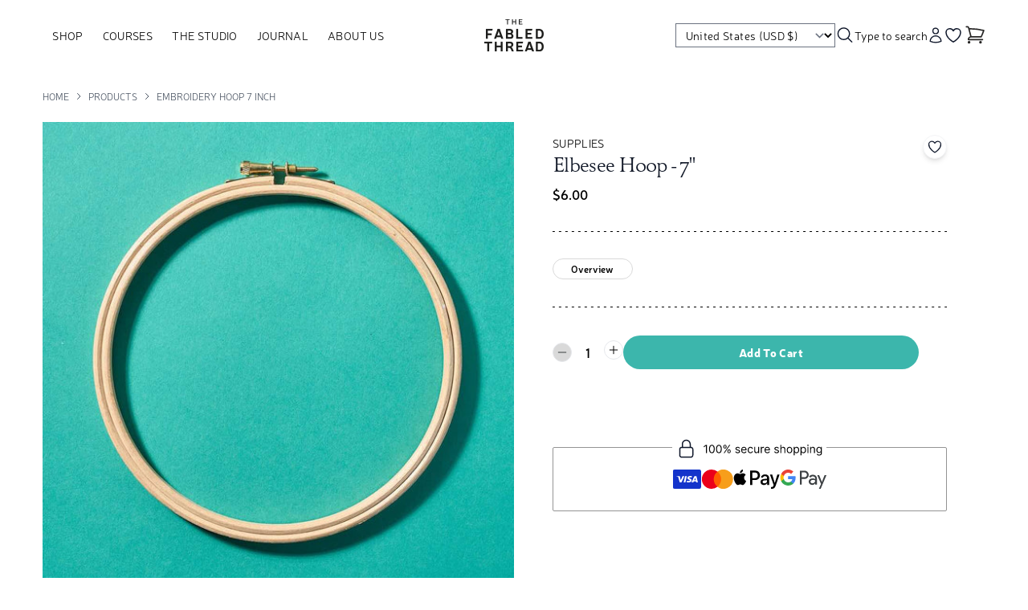

--- FILE ---
content_type: text/html
request_url: https://thefabledthread.com/en-us/products/embroidery-hoop-7-inch
body_size: 33883
content:
<!DOCTYPE html><html lang="EN"><head><title>The Fabled Thread | Elbesee Hoop - 7&quot;</title><meta property="og:title" content="The Fabled Thread | Elbesee Hoop - 7&quot;"/><meta property="twitter:title" content="The Fabled Thread | Elbesee Hoop - 7&quot;"/><meta name="description" content="The product page for Elbesee Hoop - 7&quot;"/><meta property="og:description" content="The product page for Elbesee Hoop - 7&quot;"/><meta property="twitter:description" content="The product page for Elbesee Hoop - 7&quot;"/><link rel="canonical" href="https://thefabledthread.com/en-us/products/embroidery-hoop-7-inch"/><meta property="og:url" content="https://thefabledthread.com/en-us/products/embroidery-hoop-7-inch"/><meta charSet="utf-8"/><meta name="viewport" content="width=device-width,initial-scale=1,maximum-scale=1"/><link rel="alternate" hrefLang="x-default" href="https://thefabledthread.com/products/embroidery-hoop-7-inch"/><link rel="alternate" hrefLang="en" href="https://thefabledthread.com/products/embroidery-hoop-7-inch"/><link rel="alternate" hrefLang="en-gb" href="https://thefabledthread.com/products/embroidery-hoop-7-inch"/><link rel="alternate" hrefLang="en-au" href="https://thefabledthread.com/en-au/products/embroidery-hoop-7-inch"/><link rel="alternate" hrefLang="en-ca" href="https://thefabledthread.com/en-ca/products/embroidery-hoop-7-inch"/><link rel="alternate" hrefLang="en-ch" href="https://thefabledthread.com/en-ch/products/embroidery-hoop-7-inch"/><link rel="alternate" hrefLang="en-de" href="https://thefabledthread.com/en-de/products/embroidery-hoop-7-inch"/><link rel="alternate" hrefLang="en-fr" href="https://thefabledthread.com/en-fr/products/embroidery-hoop-7-inch"/><link rel="alternate" hrefLang="en-ie" href="https://thefabledthread.com/en-ie/products/embroidery-hoop-7-inch"/><link rel="alternate" hrefLang="en-nl" href="https://thefabledthread.com/en-nl/products/embroidery-hoop-7-inch"/><link rel="alternate" hrefLang="en-us" href="https://thefabledthread.com/en-us/products/embroidery-hoop-7-inch"/><link rel="stylesheet" href="https://cdn.shopify.com/oxygen-v2/27138/12313/25362/2743935/build/_assets/app-A5ZJGBP3.css"/><link rel="preconnect" href="https://cdn.shopify.com"/><link rel="preconnect" href="https://shop.app"/><meta name="facebook-domain-verification" content="vgx5i1gvecq5ogygunu4cl65fv6105"/><script>!function(f,b,e,v,n,t,s)
        {if(f.fbq)return;n=f.fbq=function(){n.callMethod?
        n.callMethod.apply(n,arguments):n.queue.push(arguments)};
        if(!f._fbq)f._fbq=n;n.push=n;n.loaded=!0;n.version='2.0';
        n.queue=[];t=b.createElement(e);t.async=!0;
        t.src=v;s=b.getElementsByTagName(e)[0];
        s.parentNode.insertBefore(t,s)}(window, document,'script',
        'https://connect.facebook.net/en_US/fbevents.js');

        fbq('init', '562935019674081');
        fbq('track', 'PageView');</script><noscript><img alt="" decoding="async" height="1" loading="lazy" src="https://www.facebook.com/tr?id=562935019674081&amp;ev=PageView&amp;noscript=1&amp;width=1&amp;height=1&amp;crop=center" srcSet="https://www.facebook.com/tr?id=562935019674081&amp;ev=PageView&amp;noscript=1&amp;width=200&amp;height=200&amp;crop=center 200w, https://www.facebook.com/tr?id=562935019674081&amp;ev=PageView&amp;noscript=1&amp;width=400&amp;height=400&amp;crop=center 400w, https://www.facebook.com/tr?id=562935019674081&amp;ev=PageView&amp;noscript=1&amp;width=600&amp;height=600&amp;crop=center 600w, https://www.facebook.com/tr?id=562935019674081&amp;ev=PageView&amp;noscript=1&amp;width=800&amp;height=800&amp;crop=center 800w, https://www.facebook.com/tr?id=562935019674081&amp;ev=PageView&amp;noscript=1&amp;width=1000&amp;height=1000&amp;crop=center 1000w, https://www.facebook.com/tr?id=562935019674081&amp;ev=PageView&amp;noscript=1&amp;width=1200&amp;height=1200&amp;crop=center 1200w, https://www.facebook.com/tr?id=562935019674081&amp;ev=PageView&amp;noscript=1&amp;width=1400&amp;height=1400&amp;crop=center 1400w, https://www.facebook.com/tr?id=562935019674081&amp;ev=PageView&amp;noscript=1&amp;width=1600&amp;height=1600&amp;crop=center 1600w, https://www.facebook.com/tr?id=562935019674081&amp;ev=PageView&amp;noscript=1&amp;width=1800&amp;height=1800&amp;crop=center 1800w, https://www.facebook.com/tr?id=562935019674081&amp;ev=PageView&amp;noscript=1&amp;width=2000&amp;height=2000&amp;crop=center 2000w, https://www.facebook.com/tr?id=562935019674081&amp;ev=PageView&amp;noscript=1&amp;width=2200&amp;height=2200&amp;crop=center 2200w, https://www.facebook.com/tr?id=562935019674081&amp;ev=PageView&amp;noscript=1&amp;width=2400&amp;height=2400&amp;crop=center 2400w, https://www.facebook.com/tr?id=562935019674081&amp;ev=PageView&amp;noscript=1&amp;width=2600&amp;height=2600&amp;crop=center 2600w, https://www.facebook.com/tr?id=562935019674081&amp;ev=PageView&amp;noscript=1&amp;width=2800&amp;height=2800&amp;crop=center 2800w, https://www.facebook.com/tr?id=562935019674081&amp;ev=PageView&amp;noscript=1&amp;width=3000&amp;height=3000&amp;crop=center 3000w" width="1" style="display:none" id="meta-pixel"/></noscript><script>window.dataLayer = window.dataLayer || [];</script><script>(function(w,d,s,l,i){w[l]=w[l]||[];w[l].push({'gtm.start':
                new Date().getTime(),event:'gtm.js'});var f=d.getElementsByTagName(s)[0],
                j=d.createElement(s),dl=l!='dataLayer'?'&l='+l:'';j.async=true;j.src=
                'https://www.googletagmanager.com/gtm.js?id='+i+dl;f.parentNode.insertBefore(j,f);
                })(window,document,'script','dataLayer','GTM-WR7FVDCH');</script><script>!function(){if(!window.klaviyo){window._klOnsite=window._klOnsite||[];try{window.klaviyo=new Proxy({},{get:function(n,i){return"push"===i?function(){var n;(n=window._klOnsite).push.apply(n,arguments)}:function(){for(var n=arguments.length,o=new Array(n),w=0;w<n;w++)o[w]=arguments[w];var t="function"==typeof o[o.length-1]?o.pop():void 0,e=new Promise((function(n){window._klOnsite.push([i].concat(o,[function(i){t&&t(i),n(i)}]))}));return e}}})}catch(n){window.klaviyo=window.klaviyo||[],window.klaviyo.push=function(){var n;(n=window._klOnsite).push.apply(n,arguments)}}}}();
        </script></head><body class="antialiased"><noscript><iframe src="https://www.googletagmanager.com/ns.html?id=GTM-WR7FVDCH" height="0" width="0" style="display:none;visibility:hidden"></iframe></noscript><a href="#mainContent" class="fixed -left-[99999px] z-[60] bg-white p-2 focus:left-0" tabindex="0">Skip to content</a><div class="flex min-h-screen flex-col antialiased"><header class="sticky top-0 z-40"><div class="divide-y bg-white text-sm text-black"><div class="mx-auto flex w-11/12 grid-cols-3 flex-wrap items-center justify-between gap-y-4 gap-x-4 py-4 md:gap-x-20 md:py-6"><div class="flex grow flex-nowrap items-center justify-between gap-4"><nav aria-label="Main" data-orientation="horizontal" dir="ltr" class="z-10 md:order-2 md:basis-4/12 lg:order-1 lg:flex-grow hidden items-center lg:flex"><div style="position:relative"><ul data-orientation="horizontal" class="group flex flex-1 list-none items-center justify-center gap-1" dir="ltr"><li><button id="radix-:R2ld55:-trigger-radix-:R2qld55:" data-state="closed" aria-expanded="false" aria-controls="radix-:R2ld55:-content-radix-:R2qld55:" class="group uppercase py-2 px-3 hover:bg-tintBlue focus:bg-tintBlue rounded inline-flex w-max items-center justify-center text-sm transition-colors disabled:pointer-events-none disabled:opacity-50 group" data-radix-collection-item="">Shop</button></li><li><button id="radix-:R2ld55:-trigger-radix-:R4qld55:" data-state="closed" aria-expanded="false" aria-controls="radix-:R2ld55:-content-radix-:R4qld55:" class="group uppercase py-2 px-3 hover:bg-tintBlue focus:bg-tintBlue rounded inline-flex w-max items-center justify-center text-sm transition-colors disabled:pointer-events-none disabled:opacity-50 group" data-radix-collection-item="">Courses</button></li><li><a data-radix-collection-item="" class="group uppercase py-2 px-3 hover:bg-tintBlue focus:bg-tintBlue rounded inline-flex w-max items-center justify-center text-sm transition-colors disabled:pointer-events-none disabled:opacity-50" data-discover="true" href="/en-us/the-studio">The Studio</a></li><li><a data-radix-collection-item="" class="group uppercase py-2 px-3 hover:bg-tintBlue focus:bg-tintBlue rounded inline-flex w-max items-center justify-center text-sm transition-colors disabled:pointer-events-none disabled:opacity-50" data-discover="true" href="/en-us/blog">Journal</a></li><li><button id="radix-:R2ld55:-trigger-radix-:Raqld55:" data-state="closed" aria-expanded="false" aria-controls="radix-:R2ld55:-content-radix-:Raqld55:" class="group uppercase py-2 px-3 hover:bg-tintBlue focus:bg-tintBlue rounded inline-flex w-max items-center justify-center text-sm transition-colors disabled:pointer-events-none disabled:opacity-50 group" data-radix-collection-item="">About Us</button></li></ul></div><div class="absolute left-0 top-full right-0 justify-center"></div></nav><div class="flex basis-4/12 items-center gap-x-4 lg:hidden"><button class="flex items-center justify-center" type="button" aria-haspopup="dialog" aria-expanded="false" aria-controls="radix-:Rcld55:" data-state="closed"><svg xmlns="http://www.w3.org/2000/svg" fill="none" width="24" height="24" class="h-6 w-6"><path fill="#0F172A" fill-rule="evenodd" d="M3 6.75A.75.75 0 0 1 3.75 6h16.5a.75.75 0 0 1 0 1.5H3.75A.75.75 0 0 1 3 6.75ZM3 12a.75.75 0 0 1 .75-.75h16.5a.75.75 0 0 1 0 1.5H3.75A.75.75 0 0 1 3 12Zm0 5.25a.75.75 0 0 1 .75-.75h16.5a.75.75 0 0 1 0 1.5H3.75a.75.75 0 0 1-.75-.75Z" clip-rule="evenodd"></path></svg></button><a class="" data-discover="true" href="/en-us/account/wishlist"><svg width="24" height="24" viewBox="0 0 24 24" fill="none" xmlns="http://www.w3.org/2000/svg" aria-hidden="true" class=""><path d="M21 8.25C21 5.76472 18.9013 3.75 16.3125 3.75C14.3769 3.75 12.7153 4.87628 12 6.48342C11.2847 4.87628 9.62312 3.75 7.6875 3.75C5.09867 3.75 3 5.76472 3 8.25C3 15.4706 12 20.25 12 20.25C12 20.25 21 15.4706 21 8.25Z" stroke="#0F172A" stroke-width="1.5" stroke-linecap="round" stroke-linejoin="round"></path></svg><span class="sr-only">Go to your wishlist</span></a></div><a id="brand-logo-link" class="order-2 inline-block w-20 shrink-0 sm:order-1 sm:w-fit lg:order-2 lg:px-2 xl:px-0" data-discover="true" href="/en-us/"><span class="sr-only">The Fabled Thread</span><img alt="The Fabled Thread logo" class="hidden h-10 w-auto lg:block" decoding="async" src="https://cdn.sanity.io/images/vk5tclvq/production/30a60a9f5383ba33c5538ecaf0ca12b7d1471dae-592x319.png?auto=format&amp;q=40" loading="lazy"/><img alt="The Fabled Thread logo" class="block h-10 lg:hidden" decoding="async" src="https://cdn.sanity.io/images/vk5tclvq/production/30a60a9f5383ba33c5538ecaf0ca12b7d1471dae-592x319.png?auto=format&amp;q=40" loading="lazy"/></a><div class="order-3 flex basis-4/12 items-center justify-end gap-4 lg:grow lg:basis-4/12"><span class="relative shrink ml-3 max-lg:hidden"><select class="w-full min-w-[5rem] py-1 pl-2 pr-7 text-sm"><option value="/en-gb">UK (GBP £)</option><option value="/en-au">Australia (AUD $)</option><option value="/en-ca">Canada (CAD $)</option><option value="/en-ch">Switzerland (CHF ₣)</option><option value="/en-de">Germany (EUR €)</option><option value="/en-fr">France (EUR €)</option><option value="/en-ie">Ireland (EUR €)</option><option value="/en-nl">Netherlands (EUR €)</option><option value="/en-us" selected="">United States (USD $)</option></select></span><button class="lg:w-30 shrink-0 lg:flex lg:items-center lg:gap-2" type="button" aria-haspopup="dialog" aria-expanded="false" aria-controls="radix-:R5ld55:" data-state="closed"><svg width="25" height="25" viewBox="0 0 25 25" fill="none" xmlns="http://www.w3.org/2000/svg" class="h-6 w-6"><path stroke="#0F172A" stroke-linecap="round" stroke-linejoin="round" stroke-width="1.5" d="m21.5 21-5.197-5.197m0 0A7.5 7.5 0 1 0 5.696 5.196a7.5 7.5 0 0 0 10.607 10.607Z"></path></svg> <span class="hidden lg:inline">Type to search</span></button><a class="hidden lg:block" data-discover="true" href="/en-us/account/login"><svg xmlns="http://www.w3.org/2000/svg" width="17" height="22" viewBox="0 0 17 22" fill="none" class="h-5 w-5"><title>Account</title><path d="M12.2498 5C12.2498 7.07107 10.5709 8.75 8.49984 8.75C6.42877 8.75 4.74984 7.07107 4.74984 5C4.74984 2.92893 6.42877 1.25 8.49984 1.25C10.5709 1.25 12.2498 2.92893 12.2498 5Z" stroke="#0F172A" stroke-width="1.5" stroke-linecap="round" stroke-linejoin="round"></path><path d="M1.00098 19.1182C1.07128 15.0369 4.40171 11.75 8.49984 11.75C12.5981 11.75 15.9286 15.0371 15.9987 19.1185C13.7159 20.166 11.1762 20.75 8.50016 20.75C5.82384 20.75 3.28394 20.1659 1.00098 19.1182Z" stroke="#0F172A" stroke-width="1.5" stroke-linecap="round" stroke-linejoin="round"></path></svg><span class="sr-only">Account</span></a><a class="hidden lg:block" data-discover="true" href="/en-us/account/wishlist"><svg width="24" height="24" viewBox="0 0 24 24" fill="none" xmlns="http://www.w3.org/2000/svg" aria-hidden="true" class=""><path d="M21 8.25C21 5.76472 18.9013 3.75 16.3125 3.75C14.3769 3.75 12.7153 4.87628 12 6.48342C11.2847 4.87628 9.62312 3.75 7.6875 3.75C5.09867 3.75 3 5.76472 3 8.25C3 15.4706 12 20.25 12 20.25C12 20.25 21 15.4706 21 8.25Z" stroke="#0F172A" stroke-width="1.5" stroke-linecap="round" stroke-linejoin="round"></path></svg><span class="sr-only">Go to your wishlist</span></a><button class="w-7items-center relative flex h-7 justify-center" type="button" aria-haspopup="dialog" aria-expanded="false" aria-controls="radix-:Rbld55:" data-state="closed"><!--$--><svg xmlns="http://www.w3.org/2000/svg" fill="none" viewBox="0 0 23 25" class="h-7 w-7 text-white"><title>Bag</title><path stroke="#262524" stroke-linecap="round" stroke-linejoin="round" stroke-width="1.5" d="M2.75 3h1.386c.51 0 .955.343 1.087.835l.383 1.437M8 14.25a3 3 0 0 0-3 3h15.75M8 14.25h11.218c1.121-2.3 2.1-4.684 2.924-7.138a60.114 60.114 0 0 0-16.536-1.84M8 14.25 5.606 5.272M6.5 20.25a.75.75 0 1 1-1.5 0 .75.75 0 0 1 1.5 0Zm12.75 0a.75.75 0 1 1-1.5 0 .75.75 0 0 1 1.5 0Z"></path></svg><!--/$--></button></div></div></div></div></header><main id="mainContent" class="relative grow"><header><div><div class="mx-auto my-4 flex w-11/12 items-center justify-start"><ol class="flex grow flex-wrap items-center gap-y-1 gap-x-2 py-2 text-xs uppercase text-gray-600"><li><a class="hover:text-gray-500" data-discover="true" href="/">Home</a></li><li><div class="flex items-center gap-2 uppercase"><svg xmlns="http://www.w3.org/2000/svg" class="w-6 h-[1em] flex-shrink-0" fill="none" viewBox="0 0 24 24" stroke="currentColor" stroke-width="2" aria-hidden="true"><path stroke-linecap="round" stroke-linejoin="round" d="M9 5l7 7-7 7"></path></svg><a class="font-primary hover:text-gray-500" data-discover="true" href="/en-us/products">Products</a></div></li><li><div class="flex items-center gap-2 uppercase"><svg xmlns="http://www.w3.org/2000/svg" class="w-6 h-[1em] flex-shrink-0" fill="none" viewBox="0 0 24 24" stroke="currentColor" stroke-width="2" aria-hidden="true"><path stroke-linecap="round" stroke-linejoin="round" d="M9 5l7 7-7 7"></path></svg><a class="font-primary hover:text-gray-500" data-discover="true" href="/en-us/products/embroidery-hoop-7-inch">Embroidery Hoop 7 Inch</a></div></li></ol></div></div></header><section class="mx-auto w-11/12 pb-[7.5rem]"><div class="items-stretch md:grid md:grid-cols-4 md:items-start"><div class="embla relative col-span-2 overflow-hidden"><div class="embla__viewport overflow-hidden"><div class="embla__container grid auto-cols-[100%] grid-flow-col md:gap-2"><div class="embla__slide"><div class="aspect-w-1 aspect-h-1 max-h-[500px] w-full overflow-hidden"><img alt="Product Image" decoding="async" height="100" loading="eager" sizes="(min-width: 48rem) 46vw, 92vw" src="https://cdn.shopify.com/s/files/1/0294/7710/9844/files/largehoop_LO_optimised.jpg?v=1734270047&amp;width=100&amp;height=100&amp;crop=center" srcSet="https://cdn.shopify.com/s/files/1/0294/7710/9844/files/largehoop_LO_optimised.jpg?v=1734270047&amp;width=200&amp;height=200&amp;crop=center 200w, https://cdn.shopify.com/s/files/1/0294/7710/9844/files/largehoop_LO_optimised.jpg?v=1734270047&amp;width=400&amp;height=400&amp;crop=center 400w, https://cdn.shopify.com/s/files/1/0294/7710/9844/files/largehoop_LO_optimised.jpg?v=1734270047&amp;width=600&amp;height=600&amp;crop=center 600w, https://cdn.shopify.com/s/files/1/0294/7710/9844/files/largehoop_LO_optimised.jpg?v=1734270047&amp;width=800&amp;height=800&amp;crop=center 800w, https://cdn.shopify.com/s/files/1/0294/7710/9844/files/largehoop_LO_optimised.jpg?v=1734270047&amp;width=1000&amp;height=1000&amp;crop=center 1000w, https://cdn.shopify.com/s/files/1/0294/7710/9844/files/largehoop_LO_optimised.jpg?v=1734270047&amp;width=1200&amp;height=1200&amp;crop=center 1200w, https://cdn.shopify.com/s/files/1/0294/7710/9844/files/largehoop_LO_optimised.jpg?v=1734270047&amp;width=1400&amp;height=1400&amp;crop=center 1400w, https://cdn.shopify.com/s/files/1/0294/7710/9844/files/largehoop_LO_optimised.jpg?v=1734270047&amp;width=1600&amp;height=1600&amp;crop=center 1600w, https://cdn.shopify.com/s/files/1/0294/7710/9844/files/largehoop_LO_optimised.jpg?v=1734270047&amp;width=1800&amp;height=1800&amp;crop=center 1800w, https://cdn.shopify.com/s/files/1/0294/7710/9844/files/largehoop_LO_optimised.jpg?v=1734270047&amp;width=2000&amp;height=2000&amp;crop=center 2000w, https://cdn.shopify.com/s/files/1/0294/7710/9844/files/largehoop_LO_optimised.jpg?v=1734270047&amp;width=2200&amp;height=2200&amp;crop=center 2200w, https://cdn.shopify.com/s/files/1/0294/7710/9844/files/largehoop_LO_optimised.jpg?v=1734270047&amp;width=2400&amp;height=2400&amp;crop=center 2400w, https://cdn.shopify.com/s/files/1/0294/7710/9844/files/largehoop_LO_optimised.jpg?v=1734270047&amp;width=2600&amp;height=2600&amp;crop=center 2600w, https://cdn.shopify.com/s/files/1/0294/7710/9844/files/largehoop_LO_optimised.jpg?v=1734270047&amp;width=2800&amp;height=2800&amp;crop=center 2800w, https://cdn.shopify.com/s/files/1/0294/7710/9844/files/largehoop_LO_optimised.jpg?v=1734270047&amp;width=3000&amp;height=3000&amp;crop=center 3000w" width="100" class="h-full w-full bg-gray-100 object-cover object-center" style="width:100%;aspect-ratio:1 / 1"/></div></div></div></div><div class="embla-thumbs hidden md:block"><div class="embla-thumbs__viewport"><div class="embla-thumbs__container flex gap-5"><div class="embla__slide grid-row-auto grid w-full shrink-0 grow basis-full grid-cols-2 grid-rows-2 gap-5 py-5"><button class="aspect-w-1 aspect-h-1 w-full overflow-hidden"><img alt="Product Image" decoding="async" height="100" loading="eager" sizes="(min-width: 48rem) 23vw, 46vw" src="https://cdn.shopify.com/s/files/1/0294/7710/9844/files/largehoop_LO_optimised.jpg?v=1734270047&amp;width=100&amp;height=100&amp;crop=center" srcSet="https://cdn.shopify.com/s/files/1/0294/7710/9844/files/largehoop_LO_optimised.jpg?v=1734270047&amp;width=200&amp;height=200&amp;crop=center 200w, https://cdn.shopify.com/s/files/1/0294/7710/9844/files/largehoop_LO_optimised.jpg?v=1734270047&amp;width=400&amp;height=400&amp;crop=center 400w, https://cdn.shopify.com/s/files/1/0294/7710/9844/files/largehoop_LO_optimised.jpg?v=1734270047&amp;width=600&amp;height=600&amp;crop=center 600w, https://cdn.shopify.com/s/files/1/0294/7710/9844/files/largehoop_LO_optimised.jpg?v=1734270047&amp;width=800&amp;height=800&amp;crop=center 800w, https://cdn.shopify.com/s/files/1/0294/7710/9844/files/largehoop_LO_optimised.jpg?v=1734270047&amp;width=1000&amp;height=1000&amp;crop=center 1000w, https://cdn.shopify.com/s/files/1/0294/7710/9844/files/largehoop_LO_optimised.jpg?v=1734270047&amp;width=1200&amp;height=1200&amp;crop=center 1200w, https://cdn.shopify.com/s/files/1/0294/7710/9844/files/largehoop_LO_optimised.jpg?v=1734270047&amp;width=1400&amp;height=1400&amp;crop=center 1400w, https://cdn.shopify.com/s/files/1/0294/7710/9844/files/largehoop_LO_optimised.jpg?v=1734270047&amp;width=1600&amp;height=1600&amp;crop=center 1600w, https://cdn.shopify.com/s/files/1/0294/7710/9844/files/largehoop_LO_optimised.jpg?v=1734270047&amp;width=1800&amp;height=1800&amp;crop=center 1800w, https://cdn.shopify.com/s/files/1/0294/7710/9844/files/largehoop_LO_optimised.jpg?v=1734270047&amp;width=2000&amp;height=2000&amp;crop=center 2000w, https://cdn.shopify.com/s/files/1/0294/7710/9844/files/largehoop_LO_optimised.jpg?v=1734270047&amp;width=2200&amp;height=2200&amp;crop=center 2200w, https://cdn.shopify.com/s/files/1/0294/7710/9844/files/largehoop_LO_optimised.jpg?v=1734270047&amp;width=2400&amp;height=2400&amp;crop=center 2400w, https://cdn.shopify.com/s/files/1/0294/7710/9844/files/largehoop_LO_optimised.jpg?v=1734270047&amp;width=2600&amp;height=2600&amp;crop=center 2600w, https://cdn.shopify.com/s/files/1/0294/7710/9844/files/largehoop_LO_optimised.jpg?v=1734270047&amp;width=2800&amp;height=2800&amp;crop=center 2800w, https://cdn.shopify.com/s/files/1/0294/7710/9844/files/largehoop_LO_optimised.jpg?v=1734270047&amp;width=3000&amp;height=3000&amp;crop=center 3000w" width="100" class="h-full w-full object-cover object-center" style="width:100%;aspect-ratio:1 / 1"/></button></div></div></div></div><div class="embla__dots hidden gap-1 md:flex mx-auto w-1/3 my-2"></div><div class="embla__dots flex gap-1 md:hidden mx-auto w-1/2 md:w-1/3 my-2"></div></div><div class="grid gap-y-8 pt-4 md:px-12 col-span-2 md:sticky md:top-[130px]"><header class="flex justify-between gap-4"><div><span class="block text-sm uppercase">Supplies</span><h1 class="chorus-product-title text-2xl font-light tracking-tight text-gray-900">Elbesee Hoop - 7&quot;</h1><span class="chorus-product-price-base inherit mt-1 flex max-w-prose items-baseline gap-2 whitespace-pre-wrap font-semibold"><span>$6.00</span></span></div><form method="post" action="/en-us/api/wishlist" class=""><fieldset disabled=""><input type="hidden" name="_action" value="ADD_WISHLIST_PRODUCT"/><input type="hidden" name="productId" value="gid://shopify/Product/6078564106411"/><input type="hidden" name="redirectUrl" value="/en-us/products/embroidery-hoop-7-inch/"/><span><button type="submit" class="rounded-full border border-gray-100 bg-white p-1 shadow-md hover:bg-gray-100"><span class="sr-only">Add to your wishlist</span><svg width="24" height="24" viewBox="0 0 24 24" fill="none" xmlns="http://www.w3.org/2000/svg" aria-hidden="true" class="h-5 w-5"><path d="M21 8.25C21 5.76472 18.9013 3.75 16.3125 3.75C14.3769 3.75 12.7153 4.87628 12 6.48342C11.2847 4.87628 9.62312 3.75 7.6875 3.75C5.09867 3.75 3 5.76472 3 8.25C3 15.4706 12 20.25 12 20.25C12 20.25 21 15.4706 21 8.25Z" stroke="#0F172A" stroke-width="1.5" stroke-linecap="round" stroke-linejoin="round"></path></svg></button></span></fieldset></form></header><hr class="h-1 w-full border-0 bg-[url(&#x27;[data-uri]&#x27;)] bg-center bg-repeat-x"/><p class="hidden"><span>Elbesee wooden embroidery hoop with brass screw clip.</span><br><span>7 inch diameter.</span></p><div class="grid max-w-prose"><div class="flex justify-between gap-5 flex-col"><ul class="order-2 w-full basis-full list-disc px-5 text-sm"></ul><button class="button w-full md:w-fit inline-block text-center rounded border no-underline capitalize items-center justify-center disabled:cursor-not-allowed duration-150 transition-all focus:outline-none focus:ring-2 focus:ring-offset-2 disabled:opacity-50 text-black border-grayBorder hover:border-grayActive min-w-[100px] max-w-[20vw] py-1 px-2 text-xs font-semibold">Overview</button></div></div><hr class="h-1 w-full border-0 bg-[url(&#x27;[data-uri]&#x27;)] bg-center bg-repeat-x"/><div class="space-y-4"><div class="flex w-full items-center gap-x-8"><div class="flex w-max items-center justify-center"><button name="decrease-quantity" aria-label="Decrease quantity" disabled="" class="group h-10"><svg width="24" height="24" viewBox="0 0 24 24" fill="none" xmlns="http://www.w3.org/2000/svg" class="border-bg-grayBorder h-6 w-6 rounded-full border p-1 text-black group-disabled:bg-grayBorder"><path fill-rule="evenodd" clip-rule="evenodd" d="M3 12C3 11.5858 3.33579 11.25 3.75 11.25H20.25C20.6642 11.25 21 11.5858 21 12C21 12.4142 20.6642 12.75 20.25 12.75H3.75C3.33579 12.75 3 12.4142 3 12Z" fill="#3A3E3E"></path></svg></button><span class="text-default inline-flex w-10 justify-center p-2 text-center font-semibold leading-none text-black">1</span><span><span><button name="increase-quantity" aria-label="Increase quantity" class="group h-10"><svg width="24" height="24" viewBox="0 0 24 24" fill="none" xmlns="http://www.w3.org/2000/svg" class="border-bg-grayBorder h-6 w-6  rounded-full border p-1 text-black group-disabled:bg-grayBorder"><path fill-rule="evenodd" clip-rule="evenodd" d="M3 12C3 11.5858 3.33579 11.25 3.75 11.25H20.25C20.6642 11.25 21 11.5858 21 12C21 12.4142 20.6642 12.75 20.25 12.75H3.75C3.33579 12.75 3 12.4142 3 12Z" fill="currentColor"></path><path fill-rule="evenodd" clip-rule="evenodd" d="M12 3C12.4142 3 12.75 3.33579 12.75 3.75V20.25C12.75 20.6642 12.4142 21 12 21C11.5858 21 11.25 20.6642 11.25 20.25V3.75C11.25 3.33579 11.5858 3 12 3Z" fill="currentColor"></path></svg></button></span></span></div><div class="basis-3/4"><form method="post" action="/en-us/cart"><input type="hidden" name="cartAction" value="ADD_TO_CART"/><input type="hidden" name="countryCode" value="US"/><input type="hidden" name="lines" value="[{&quot;merchandiseId&quot;:&quot;gid://shopify/ProductVariant/37552941039787&quot;,&quot;sellingPlanId&quot;:null,&quot;quantity&quot;:1}]"/><input type="hidden" name="analytics" value="{&quot;products&quot;:[{&quot;productGid&quot;:&quot;gid://shopify/Product/6078564106411&quot;,&quot;variantGid&quot;:&quot;gid://shopify/ProductVariant/37552941039787&quot;,&quot;name&quot;:&quot;Elbesee Hoop - 7\&quot;&quot;,&quot;variantName&quot;:&quot;Default Title&quot;,&quot;brand&quot;:&quot;The Fabled Thread&quot;,&quot;price&quot;:&quot;6.0&quot;,&quot;currency&quot;:&quot;USD&quot;,&quot;quantity&quot;:1}],&quot;totalValue&quot;:6}"/><button type="submit" class="chorus-product-add-to-cart-button button text-center rounded border no-underline capitalize font-bold py-2 px-6 disabled:cursor-not-allowed duration-150 transition-all text-sm leading-6 focus:outline-none focus:ring-2 focus:ring-offset-2 disabled:opacity-50 text-white bg-primaryTeal border-transparent hover:bg-primaryTealHover disabled:bg-primaryTealDisabled flex w-full items-start justify-center md:w-full" intent="secondary"> <!-- -->Add to cart</button></form></div></div></div><div style="--shop-pay-button-width:100%"></div><div class="flex w-full flex-wrap"><div class="gap- relative my-8 flex h-20 w-full flex-col rounded-sm border border-grayActive p-3"><div class="-mt-5 flex basis-full justify-center md:-mt-6"><svg xmlns="http://www.w3.org/2000/svg" width="184" height="26" fill="none" class="h-9 w-48 bg-white px-1"><title>100% Secure Shopping</title><path stroke="#0F172A" stroke-linecap="round" stroke-linejoin="round" stroke-width="1.5" d="M18.375 11.375V7.312a4.875 4.875 0 1 0-9.75 0v4.063m-.813 12.188h11.375a2.437 2.437 0 0 0 2.438-2.438v-7.313a2.437 2.437 0 0 0-2.438-2.437H7.813a2.437 2.437 0 0 0-2.437 2.438v7.312a2.437 2.437 0 0 0 2.438 2.438Z"></path><path fill="#000" d="M39.133 8.318V18.5h-1.232V9.61h-.06l-2.486 1.651V10.01l2.546-1.69h1.232Zm6.25 10.321c-.75 0-1.387-.204-1.914-.611-.527-.411-.93-1.006-1.208-1.785-.279-.782-.418-1.727-.418-2.834 0-1.1.14-2.04.418-2.819.281-.782.686-1.379 1.213-1.79.53-.414 1.166-.621 1.909-.621.742 0 1.377.207 1.904.621.53.411.935 1.008 1.213 1.79.282.78.423 1.719.423 2.82 0 1.106-.14 2.05-.418 2.833-.278.779-.681 1.374-1.208 1.785-.527.407-1.165.611-1.914.611Zm0-1.093c.742 0 1.319-.358 1.73-1.074.41-.716.616-1.737.616-3.063 0-.882-.094-1.632-.283-2.252-.186-.62-.454-1.092-.805-1.417a1.778 1.778 0 0 0-1.258-.487c-.736 0-1.311.363-1.725 1.089-.415.722-.622 1.745-.622 3.067 0 .882.093 1.63.279 2.247.185.617.452 1.086.8 1.407.351.322.774.483 1.268.483Zm8.75 1.093c-.75 0-1.387-.204-1.914-.611-.527-.411-.93-1.006-1.208-1.785-.279-.782-.418-1.727-.418-2.834 0-1.1.14-2.04.418-2.819.281-.782.686-1.379 1.213-1.79.53-.414 1.166-.621 1.909-.621.742 0 1.377.207 1.904.621.53.411.935 1.008 1.213 1.79.282.78.423 1.719.423 2.82 0 1.106-.14 2.05-.418 2.833-.278.779-.681 1.374-1.208 1.785-.527.407-1.165.611-1.914.611Zm0-1.093c.742 0 1.319-.358 1.73-1.074.41-.716.616-1.737.616-3.063 0-.882-.094-1.632-.283-2.252-.186-.62-.454-1.092-.805-1.417a1.778 1.778 0 0 0-1.258-.487c-.736 0-1.311.363-1.725 1.089-.415.722-.622 1.745-.622 3.067 0 .882.093 1.63.279 2.247.185.617.452 1.086.8 1.407.351.322.774.483 1.268.483Zm10.62-.955v-.537c0-.371.075-.711.228-1.02.156-.31.381-.56.676-.745.298-.189.66-.283 1.084-.283.43 0 .792.094 1.084.283.291.186.512.434.66.746.15.308.225.648.225 1.019v.537c0 .371-.077.712-.23 1.024-.148.308-.37.557-.665.746-.292.185-.65.278-1.074.278-.431 0-.794-.093-1.089-.278a1.841 1.841 0 0 1-.671-.746 2.3 2.3 0 0 1-.229-1.024Zm1.013-.537v.537c0 .308.073.585.22.83.145.242.397.363.755.363.348 0 .593-.12.736-.363.145-.245.218-.522.218-.83v-.537c0-.308-.07-.583-.208-.825-.14-.246-.388-.368-.746-.368-.348 0-.599.122-.75.368a1.54 1.54 0 0 0-.225.825Zm-6.085-5.29v-.537c0-.37.076-.71.229-1.019.156-.311.381-.56.676-.746.298-.189.66-.283 1.084-.283.43 0 .792.094 1.084.283.291.186.512.435.66.746.15.308.224.648.224 1.02v.536c0 .371-.076.713-.228 1.024-.15.309-.371.557-.666.746-.292.186-.65.278-1.074.278-.431 0-.794-.092-1.089-.278a1.841 1.841 0 0 1-.671-.746 2.298 2.298 0 0 1-.229-1.024Zm1.014-.537v.537c0 .308.073.585.22.83.145.242.397.363.755.363.348 0 .593-.12.736-.363.145-.245.218-.522.218-.83v-.537c0-.308-.07-.583-.209-.825-.139-.245-.387-.368-.745-.368-.348 0-.599.123-.751.368a1.54 1.54 0 0 0-.224.825ZM60.06 18.5l7-10.182h1.133l-7 10.182H60.06Zm20.244-5.926-1.054.298a1.959 1.959 0 0 0-.293-.512 1.423 1.423 0 0 0-.517-.417c-.219-.11-.499-.165-.84-.165-.468 0-.857.108-1.169.324-.308.212-.462.482-.462.81 0 .292.106.522.318.691.212.169.544.31.995.423l1.133.278c.683.166 1.192.42 1.526.76.335.339.502.774.502 1.308 0 .438-.125.829-.377 1.174-.249.344-.597.616-1.044.815-.448.199-.968.298-1.561.298-.78 0-1.424-.169-1.934-.507-.51-.338-.834-.832-.97-1.482l1.114-.278c.106.411.306.72.601.925.299.205.688.308 1.169.308.547 0 .98-.116 1.302-.348.325-.235.487-.517.487-.845a.888.888 0 0 0-.278-.666c-.186-.183-.47-.319-.855-.408l-1.273-.298c-.7-.166-1.213-.423-1.541-.77-.325-.352-.487-.791-.487-1.318 0-.431.12-.812.363-1.144a2.47 2.47 0 0 1 .999-.78 3.509 3.509 0 0 1 1.442-.284c.755 0 1.349.166 1.78.497.434.332.742.77.924 1.313Zm5.107 6.085c-.736 0-1.37-.162-1.904-.487a3.27 3.27 0 0 1-1.228-1.372c-.285-.59-.427-1.276-.427-2.059 0-.782.142-1.471.427-2.068.289-.6.69-1.067 1.203-1.402.517-.338 1.12-.507 1.81-.507.398 0 .79.067 1.178.2.388.132.741.347 1.06.645.317.295.571.687.76 1.174.189.487.283 1.087.283 1.8v.496h-5.886v-1.014h4.693c0-.43-.086-.815-.258-1.153a1.95 1.95 0 0 0-.726-.8c-.312-.196-.68-.294-1.104-.294-.467 0-.872.116-1.213.348a2.29 2.29 0 0 0-.78.895 2.629 2.629 0 0 0-.274 1.183v.677c0 .576.1 1.065.298 1.466.202.398.483.701.84.91.358.205.774.308 1.248.308.309 0 .587-.043.836-.13.252-.089.469-.221.65-.397.183-.179.324-.4.423-.666l1.134.318c-.12.385-.32.723-.602 1.014-.281.289-.63.514-1.044.677-.414.159-.88.238-1.397.238Zm8.05 0c-.717 0-1.333-.169-1.85-.507a3.306 3.306 0 0 1-1.193-1.397c-.279-.593-.418-1.271-.418-2.033 0-.776.143-1.46.428-2.054a3.38 3.38 0 0 1 1.203-1.397c.517-.338 1.12-.507 1.81-.507.536 0 1.02.1 1.451.299.431.198.784.477 1.06.835.274.358.445.775.511 1.253H95.29c-.09-.348-.288-.657-.597-.925-.305-.272-.716-.408-1.233-.408-.457 0-.858.12-1.203.358-.341.236-.608.569-.8 1-.19.427-.284.93-.284 1.506 0 .59.093 1.104.279 1.541.189.438.454.777.795 1.02.345.241.75.362 1.213.362.305 0 .582-.053.83-.159.25-.106.46-.259.632-.457.172-.2.295-.438.368-.716h1.173c-.066.45-.23.857-.492 1.218a2.75 2.75 0 0 1-1.03.855c-.423.209-.917.313-1.48.313Zm9.53-3.281v-4.514h1.173V18.5h-1.173v-1.293h-.08a2.503 2.503 0 0 1-.835.99c-.378.268-.855.402-1.432.402a2.55 2.55 0 0 1-1.272-.313 2.191 2.191 0 0 1-.875-.954c-.213-.428-.319-.966-.319-1.616v-4.852h1.174v4.772c0 .557.156 1.001.467 1.333.315.331.716.497 1.203.497.292 0 .588-.075.89-.224.305-.149.56-.378.766-.686.208-.308.313-.7.313-1.178Zm3.322 3.122v-7.636h1.134v1.153h.079c.139-.378.391-.684.756-.92a2.222 2.222 0 0 1 1.233-.353c.086 0 .194.002.323.005.129.004.227.009.293.015v1.193a3.404 3.404 0 0 0-.273-.044 2.694 2.694 0 0 0-.443-.035c-.371 0-.702.078-.994.233a1.712 1.712 0 0 0-.935 1.556V18.5h-1.173Zm8.178.16c-.735 0-1.37-.163-1.904-.488a3.276 3.276 0 0 1-1.228-1.372c-.285-.59-.427-1.276-.427-2.059 0-.782.142-1.471.427-2.068.289-.6.69-1.067 1.203-1.402.517-.338 1.121-.507 1.81-.507.398 0 .791.067 1.178.2.388.132.741.347 1.059.645.318.295.572.687.761 1.174.189.487.283 1.087.283 1.8v.496h-5.886v-1.014h4.693c0-.43-.086-.815-.258-1.153a1.948 1.948 0 0 0-.726-.8c-.312-.196-.68-.294-1.104-.294-.467 0-.872.116-1.213.348a2.297 2.297 0 0 0-.781.895 2.632 2.632 0 0 0-.273 1.183v.677c0 .576.099 1.065.298 1.466.203.398.483.701.841.91.357.205.773.308 1.247.308.309 0 .587-.043.836-.13.252-.089.469-.221.651-.397.182-.179.323-.4.423-.666l1.133.318c-.119.385-.32.723-.602 1.014a2.92 2.92 0 0 1-1.044.677c-.414.159-.88.238-1.397.238Zm14.294-6.086-1.054.298a1.96 1.96 0 0 0-.294-.512 1.421 1.421 0 0 0-.517-.417c-.218-.11-.498-.165-.84-.165-.467 0-.857.108-1.168.324-.308.212-.462.482-.462.81 0 .292.106.522.318.691.212.169.543.31.994.423l1.134.278c.682.166 1.191.42 1.526.76.335.339.502.774.502 1.308 0 .438-.126.829-.378 1.174-.248.344-.596.616-1.044.815-.447.199-.968.298-1.561.298-.779 0-1.424-.169-1.934-.507-.51-.338-.834-.832-.969-1.482l1.113-.278c.106.411.307.72.602.925.298.205.688.308 1.168.308.547 0 .981-.116 1.303-.348.324-.235.487-.517.487-.845a.887.887 0 0 0-.279-.666c-.185-.183-.47-.319-.855-.408l-1.272-.298c-.7-.166-1.213-.423-1.542-.77-.324-.352-.487-.791-.487-1.318 0-.431.121-.812.363-1.144.245-.331.579-.591.999-.78a3.513 3.513 0 0 1 1.442-.284c.756 0 1.349.166 1.78.497.434.332.742.77.925 1.313Zm3.078 1.332V18.5h-1.173V8.318h1.173v3.739h.1c.179-.395.447-.708.805-.94.361-.235.842-.353 1.442-.353.52 0 .976.105 1.367.313.391.206.695.522.91.95.219.424.328.965.328 1.62V18.5h-1.173v-4.773c0-.606-.158-1.075-.472-1.407-.312-.334-.745-.502-1.298-.502-.385 0-.729.081-1.034.244-.302.162-.54.4-.716.71-.172.312-.259.69-.259 1.134Zm10.201 4.753c-.69 0-1.294-.164-1.815-.492a3.346 3.346 0 0 1-1.213-1.377c-.288-.59-.432-1.28-.432-2.068 0-.796.144-1.49.432-2.083a3.34 3.34 0 0 1 1.213-1.383c.521-.328 1.125-.492 1.815-.492.689 0 1.292.164 1.81.492.52.329.924.79 1.213 1.383.291.593.437 1.287.437 2.083 0 .788-.146 1.478-.437 2.068a3.305 3.305 0 0 1-1.213 1.377c-.518.328-1.121.492-1.81.492Zm0-1.054c.524 0 .954-.134 1.292-.403.339-.268.589-.621.751-1.059.163-.437.244-.911.244-1.421s-.081-.986-.244-1.427a2.394 2.394 0 0 0-.751-1.07c-.338-.27-.768-.407-1.292-.407s-.955.136-1.293.408a2.4 2.4 0 0 0-.75 1.069c-.163.44-.244.916-.244 1.427 0 .51.081.984.244 1.421.162.438.412.79.75 1.06.338.268.769.402 1.293.402Zm5.251 3.759v-10.5h1.134v1.213h.139a9.98 9.98 0 0 1 .358-.507c.156-.21.378-.395.666-.557.292-.166.686-.249 1.183-.249.643 0 1.21.161 1.7.482.491.322.874.778 1.149 1.368.275.59.413 1.286.413 2.088 0 .808-.138 1.51-.413 2.103-.275.59-.656 1.047-1.144 1.372-.487.321-1.049.482-1.685.482-.49 0-.883-.081-1.178-.243a2.182 2.182 0 0 1-.681-.562 7.5 7.5 0 0 1-.368-.527h-.1v4.037h-1.173Zm1.154-6.682c0 .576.084 1.085.253 1.526.169.438.416.78.741 1.03.325.245.722.367 1.193.367.491 0 .9-.13 1.228-.388.331-.261.58-.613.746-1.054.169-.444.253-.938.253-1.481 0-.537-.083-1.021-.248-1.452a2.25 2.25 0 0 0-.741-1.029c-.328-.255-.741-.383-1.238-.383-.477 0-.878.121-1.203.363-.325.239-.57.574-.736 1.004-.166.428-.248.927-.248 1.497Zm7.377 6.682v-10.5h1.134v1.213h.139c.086-.133.206-.302.358-.507.156-.21.378-.395.666-.557.292-.166.686-.249 1.183-.249.643 0 1.21.161 1.701.482.49.322.873.778 1.148 1.368.275.59.413 1.286.413 2.088 0 .808-.138 1.51-.413 2.103-.275.59-.656 1.047-1.143 1.372-.487.321-1.049.482-1.686.482-.49 0-.883-.081-1.178-.243a2.182 2.182 0 0 1-.681-.562 7.5 7.5 0 0 1-.368-.527h-.099v4.037h-1.174Zm1.154-6.682c0 .576.084 1.085.253 1.526.169.438.416.78.741 1.03.325.245.723.367 1.193.367.491 0 .9-.13 1.228-.388a2.37 2.37 0 0 0 .746-1.054c.169-.444.254-.938.254-1.481 0-.537-.083-1.021-.249-1.452a2.237 2.237 0 0 0-.741-1.029c-.328-.255-.741-.383-1.238-.383-.477 0-.878.121-1.203.363-.325.239-.57.574-.736 1.004-.165.428-.248.927-.248 1.497Zm7.378 3.818v-7.636h1.173V18.5h-1.173Zm.596-8.91a.831.831 0 0 1-.591-.233.749.749 0 0 1-.244-.562c0-.218.081-.406.244-.561a.831.831 0 0 1 .591-.234c.229 0 .424.078.587.234a.742.742 0 0 1 .248.561.742.742 0 0 1-.248.562.818.818 0 0 1-.587.234Zm3.899 4.316V18.5h-1.173v-7.636h1.133v1.193h.1c.179-.388.451-.7.815-.935.365-.239.835-.358 1.412-.358.517 0 .97.106 1.357.318.388.21.69.527.905.955.216.424.323.961.323 1.61V18.5h-1.173v-4.773c0-.6-.156-1.067-.467-1.402-.312-.338-.739-.507-1.283-.507-.375 0-.709.081-1.004.244a1.74 1.74 0 0 0-.691.71c-.169.312-.254.69-.254 1.134Zm10.099 7.617c-.567 0-1.054-.073-1.462-.219a3.1 3.1 0 0 1-1.019-.567 3.086 3.086 0 0 1-.641-.745l.934-.657c.106.14.24.299.403.477.162.183.384.34.666.473.285.136.658.204 1.119.204.616 0 1.125-.15 1.526-.448.401-.298.602-.765.602-1.402v-1.55h-.1c-.086.138-.209.31-.368.516a2.088 2.088 0 0 1-.676.542c-.292.156-.686.234-1.183.234-.617 0-1.17-.146-1.661-.438-.487-.292-.873-.716-1.158-1.273-.282-.556-.423-1.233-.423-2.028 0-.782.138-1.463.413-2.043.275-.584.658-1.034 1.148-1.353.491-.321 1.058-.482 1.701-.482.497 0 .891.083 1.183.249.295.162.52.348.676.557.159.205.282.374.368.507h.119v-1.213h1.134v7.855c0 .656-.149 1.19-.448 1.6a2.544 2.544 0 0 1-1.193.91 4.497 4.497 0 0 1-1.66.294Zm-.04-4.196c.471 0 .868-.108 1.193-.323.325-.216.572-.526.741-.93.169-.405.253-.888.253-1.452 0-.55-.082-1.036-.248-1.457a2.187 2.187 0 0 0-.736-.989c-.325-.239-.726-.358-1.203-.358-.497 0-.912.126-1.243.378-.328.252-.575.59-.741 1.014a3.93 3.93 0 0 0-.243 1.412c0 .53.083 1 .248 1.407.169.404.418.723.746.955.331.228.742.343 1.233.343Z"></path></svg></div><ul class="flex basis-full list-none flex-nowrap justify-center gap-2"><li><svg xmlns="http://www.w3.org/2000/svg" width="36" height="24" fill="none"><title>Visa cards accepted</title><rect width="35" height="24" x=".9" fill="#1434CB" rx="2"></rect><path fill="#fff" d="m18.268 8.141-1.804 7.738h-2.181l1.804-7.738h2.181Zm9.18 4.996 1.147-2.905.661 2.905h-1.809Zm2.434 2.742H31.9L30.137 8.14h-1.86c-.42 0-.774.223-.93.567l-3.274 7.17h2.291l.455-1.155h2.799l.264 1.155Zm-5.695-2.526c.01-2.042-3.077-2.155-3.056-3.068.006-.277.295-.572.925-.648.312-.037 1.174-.067 2.151.346l.383-1.641A6.35 6.35 0 0 0 22.549 8c-2.157 0-3.674 1.051-3.686 2.557-.014 1.114 1.084 1.735 1.909 2.107.85.379 1.136.622 1.132.96-.006.52-.679.75-1.305.758-1.098.016-1.734-.272-2.24-.489l-.397 1.696c.51.215 1.451.401 2.426.411 2.293 0 3.792-1.039 3.799-2.647ZM15.15 8.14l-3.535 7.738H9.31L7.57 9.704c-.105-.38-.197-.52-.518-.68-.525-.261-1.39-.506-2.152-.658l.051-.225h3.712c.473 0 .899.289 1.007.789l.92 4.477 2.269-5.266h2.292Z"></path></svg></li><li><svg xmlns="http://www.w3.org/2000/svg" width="40" height="24" fill="none"><title>MasterCard cards accepted</title><path fill="#FF5F00" d="M25.566 2.565h-10.5v18.868h10.5V2.566Z"></path><path fill="#EB001B" d="M15.732 12a11.978 11.978 0 0 1 4.583-9.434 12 12 0 1 0 0 18.868A11.98 11.98 0 0 1 15.732 12Z"></path><path fill="#F79E1B" d="M39.73 12a11.999 11.999 0 0 1-19.415 9.434 12.002 12.002 0 0 0 0-18.868A12 12 0 0 1 39.73 12ZM38.585 19.436v-.387h.156v-.078h-.397v.078h.156v.387h.085Zm.77 0v-.466h-.121l-.14.32-.14-.32h-.122v.466h.086v-.352l.132.303h.089l.13-.303v.352h.087Z"></path></svg></li><li><svg xmlns="http://www.w3.org/2000/svg" width="58" height="24" fill="none"><title>ApplePay accepted</title><path fill="#000" fill-rule="evenodd" d="M8.329 4.453c1.067.091 2.134-.548 2.801-1.359.656-.833 1.09-1.952.979-3.094-.945.046-2.113.64-2.78 1.473-.611.72-1.134 1.884-1 2.98Zm12.696 14.706v-17.8h6.505c3.357 0 5.703 2.374 5.703 5.845 0 3.471-2.39 5.869-5.792 5.869h-3.725v6.085h-2.69ZM12.097 4.67c-.94-.055-1.798.29-2.49.57-.447.18-.825.332-1.112.332-.322 0-.716-.16-1.157-.34-.579-.236-1.24-.506-1.934-.493-1.59.023-3.068.948-3.88 2.42-1.668 2.946-.434 7.308 1.179 9.705.789 1.188 1.734 2.49 2.98 2.444.547-.021.941-.193 1.349-.37.47-.205.957-.418 1.719-.418.735 0 1.201.207 1.65.406.425.189.834.37 1.44.36 1.29-.024 2.102-1.188 2.892-2.376a10.57 10.57 0 0 0 1.282-2.707l.007-.022a.295.295 0 0 0-.03-.015c-.285-.134-2.462-1.157-2.483-3.9-.02-2.304 1.727-3.471 2.002-3.655.017-.01.028-.018.033-.022-1.112-1.69-2.846-1.873-3.447-1.919Zm26.05 14.626c1.69 0 3.258-.88 3.97-2.273h.055v2.136h2.49v-8.86c0-2.57-2-4.225-5.08-4.225-2.858 0-4.97 1.678-5.048 3.985h2.424c.2-1.097 1.19-1.816 2.546-1.816 1.645 0 2.568.788 2.568 2.238v.982l-3.358.206c-3.124.194-4.814 1.507-4.814 3.79 0 2.306 1.746 3.837 4.248 3.837Zm.723-2.113c-1.434 0-2.346-.707-2.346-1.792 0-1.12.878-1.77 2.557-1.873l2.991-.194v1.005c0 1.667-1.379 2.854-3.202 2.854Zm14.054 2.673C51.845 22.973 50.61 24 47.987 24c-.2 0-.867-.023-1.023-.068v-2.135c.167.023.578.045.79.045 1.19 0 1.856-.513 2.268-1.85l.244-.787-4.558-12.96h2.813l3.169 10.517h.055l3.169-10.516h2.735l-4.725 13.61ZM23.715 3.688h3.102c2.335 0 3.67 1.28 3.67 3.528 0 2.25-1.335 3.54-3.681 3.54h-3.09V3.688Z" clip-rule="evenodd"></path></svg></li><li><svg xmlns="http://www.w3.org/2000/svg" width="59" height="24" fill="none"><title>GooglePay accepted</title><path fill="#3C4043" fill-rule="evenodd" d="M27.146 18.772V11.73h3.583c1.468 0 2.708-.499 3.718-1.483l.242-.25c1.846-2.038 1.724-5.213-.242-7.098a5.076 5.076 0 0 0-3.718-1.511h-5.752v17.385h2.169Zm-.001-9.177V3.522h3.637c.782 0 1.523.305 2.075.86 1.172 1.164 1.2 3.105.068 4.312a2.796 2.796 0 0 1-2.143.9h-3.637Zm17.66-1.789c-.93-.873-2.196-1.317-3.799-1.317-2.06 0-3.61.777-4.633 2.316l1.912 1.234c.7-1.054 1.657-1.58 2.87-1.58.767 0 1.508.29 2.087.817.566.5.89 1.22.89 1.983v.513c-.836-.472-1.886-.721-3.18-.721-1.508 0-2.72.36-3.623 1.095s-1.36 1.705-1.36 2.94a3.723 3.723 0 0 0 1.28 2.91c.848.777 1.925 1.165 3.191 1.165 1.496 0 2.681-.68 3.584-2.038h.094v1.65h2.074v-7.334c0-1.539-.458-2.76-1.387-3.633Zm-5.887 8.776a1.817 1.817 0 0 1-.714-1.456c0-.651.297-1.192.876-1.622.593-.43 1.334-.652 2.21-.652 1.212-.013 2.155.264 2.829.819 0 .942-.364 1.76-1.078 2.453a3.398 3.398 0 0 1-2.439 1.04 2.6 2.6 0 0 1-1.684-.582ZM50.853 24 58.1 6.878h-2.357l-3.354 8.54h-.04l-3.435-8.54h-2.358l4.755 11.133L48.617 24h2.236Z" clip-rule="evenodd"></path><path fill="#4285F4" d="M19.659 10.204c0-.679-.054-1.358-.162-2.024h-9.146v3.84h5.24a4.633 4.633 0 0 1-1.94 3.037v2.495h3.125c1.832-1.733 2.883-4.297 2.883-7.348Z"></path><path fill="#34A853" d="M10.351 19.965c2.613 0 4.822-.887 6.425-2.413l-3.125-2.495c-.875.61-1.993.957-3.3.957-2.532 0-4.674-1.761-5.442-4.118H1.69v2.579c1.644 3.369 4.998 5.49 8.662 5.49Z"></path><path fill="#FBBC04" d="M4.91 11.896a6.19 6.19 0 0 1 0-3.826V5.505H1.69a10.154 10.154 0 0 0 0 8.956l3.22-2.565Z"></path><path fill="#EA4335" d="M10.351 3.952a5.14 5.14 0 0 1 3.718 1.497l2.775-2.856C15.079.902 12.762-.027 10.35.001 6.687 0 3.333 2.136 1.69 5.505l3.22 2.578c.767-2.37 2.909-4.131 5.441-4.131Z"></path></svg></li></ul></div></div></div></div></section><!--$--><section class="overflow-hidden bg-tintBlue py-[3.75rem]"><div class="mx-auto w-11/12"><h3 class="mb-5 text-3xl font-thin md:mb-8">You may also like</h3><div class="embla relative"><div class="embla__viewport"><div class="embla__container -mx-4 grid grid-flow-col auto-cols-[100%] sm:auto-cols-[50%] lg:auto-cols-[25%]"><div class="product-card-base not-prose group relative flex flex-col mx-4 shrink-0 grow"><div class="relative"><a data-discover="true" href="/en-us/products/the-crab-who-played-with-the-sea-original-refill"><div class="relative w-full overflow-hidden aspect-w-1 aspect-h-1"><img alt="The Crab Who Played With The Sea - Original: Refill" decoding="async" height="100" loading="lazy" sizes="(min-width: 40rem) 25vw, 50vw" src="https://cdn.shopify.com/s/files/1/0294/7710/9844/files/Crab-black-cushion_377d53bf-c4d7-4158-b340-8daec478743d.jpg?v=1696505653&amp;width=100&amp;height=100&amp;crop=center" srcSet="https://cdn.shopify.com/s/files/1/0294/7710/9844/files/Crab-black-cushion_377d53bf-c4d7-4158-b340-8daec478743d.jpg?v=1696505653&amp;width=200&amp;height=200&amp;crop=center 200w, https://cdn.shopify.com/s/files/1/0294/7710/9844/files/Crab-black-cushion_377d53bf-c4d7-4158-b340-8daec478743d.jpg?v=1696505653&amp;width=400&amp;height=400&amp;crop=center 400w, https://cdn.shopify.com/s/files/1/0294/7710/9844/files/Crab-black-cushion_377d53bf-c4d7-4158-b340-8daec478743d.jpg?v=1696505653&amp;width=600&amp;height=600&amp;crop=center 600w, https://cdn.shopify.com/s/files/1/0294/7710/9844/files/Crab-black-cushion_377d53bf-c4d7-4158-b340-8daec478743d.jpg?v=1696505653&amp;width=800&amp;height=800&amp;crop=center 800w, https://cdn.shopify.com/s/files/1/0294/7710/9844/files/Crab-black-cushion_377d53bf-c4d7-4158-b340-8daec478743d.jpg?v=1696505653&amp;width=1000&amp;height=1000&amp;crop=center 1000w, https://cdn.shopify.com/s/files/1/0294/7710/9844/files/Crab-black-cushion_377d53bf-c4d7-4158-b340-8daec478743d.jpg?v=1696505653&amp;width=1200&amp;height=1200&amp;crop=center 1200w, https://cdn.shopify.com/s/files/1/0294/7710/9844/files/Crab-black-cushion_377d53bf-c4d7-4158-b340-8daec478743d.jpg?v=1696505653&amp;width=1400&amp;height=1400&amp;crop=center 1400w, https://cdn.shopify.com/s/files/1/0294/7710/9844/files/Crab-black-cushion_377d53bf-c4d7-4158-b340-8daec478743d.jpg?v=1696505653&amp;width=1600&amp;height=1600&amp;crop=center 1600w, https://cdn.shopify.com/s/files/1/0294/7710/9844/files/Crab-black-cushion_377d53bf-c4d7-4158-b340-8daec478743d.jpg?v=1696505653&amp;width=1800&amp;height=1800&amp;crop=center 1800w, https://cdn.shopify.com/s/files/1/0294/7710/9844/files/Crab-black-cushion_377d53bf-c4d7-4158-b340-8daec478743d.jpg?v=1696505653&amp;width=2000&amp;height=2000&amp;crop=center 2000w, https://cdn.shopify.com/s/files/1/0294/7710/9844/files/Crab-black-cushion_377d53bf-c4d7-4158-b340-8daec478743d.jpg?v=1696505653&amp;width=2200&amp;height=2200&amp;crop=center 2200w, https://cdn.shopify.com/s/files/1/0294/7710/9844/files/Crab-black-cushion_377d53bf-c4d7-4158-b340-8daec478743d.jpg?v=1696505653&amp;width=2400&amp;height=2400&amp;crop=center 2400w, https://cdn.shopify.com/s/files/1/0294/7710/9844/files/Crab-black-cushion_377d53bf-c4d7-4158-b340-8daec478743d.jpg?v=1696505653&amp;width=2600&amp;height=2600&amp;crop=center 2600w, https://cdn.shopify.com/s/files/1/0294/7710/9844/files/Crab-black-cushion_377d53bf-c4d7-4158-b340-8daec478743d.jpg?v=1696505653&amp;width=2800&amp;height=2800&amp;crop=center 2800w, https://cdn.shopify.com/s/files/1/0294/7710/9844/files/Crab-black-cushion_377d53bf-c4d7-4158-b340-8daec478743d.jpg?v=1696505653&amp;width=3000&amp;height=3000&amp;crop=center 3000w" width="100" class="h-full w-full object-cover object-center" style="width:100%;aspect-ratio:4334/4334"/></div></a></div><div class="relative block grow p-4 text-sm"><a class="absolute inset-0" data-discover="true" href="/en-us/products/the-crab-who-played-with-the-sea-original-refill"> </a><span class="pointer-events-none relative"><h3 class="chorus-product-title font-sans text-base font-normal text-black">The Crab Who Played With The Sea - Original: Refill</h3><div class="chorus-product-description gap-4 text-sm"><span class="flex flex-wrap items-end justify-between gap-y-2"><span class="chorus-product-price-base inherit mt-1 flex max-w-prose items-baseline gap-2 whitespace-pre-wrap font-semibold"><span>$236.00</span></span></span></div></span></div><form method="post" action="/en-us/api/wishlist" class="absolute top-2 left-2"><fieldset disabled=""><input type="hidden" name="_action" value="ADD_WISHLIST_PRODUCT"/><input type="hidden" name="productId" value="gid://shopify/Product/8333707673840"/><input type="hidden" name="redirectUrl" value="/en-us/products/embroidery-hoop-7-inch/"/><span><button type="submit" class="rounded-full border border-gray-100 bg-white p-1 shadow-md hover:bg-gray-100"><span class="sr-only">Add to your wishlist</span><svg width="24" height="24" viewBox="0 0 24 24" fill="none" xmlns="http://www.w3.org/2000/svg" aria-hidden="true" class="h-5 w-5"><path d="M21 8.25C21 5.76472 18.9013 3.75 16.3125 3.75C14.3769 3.75 12.7153 4.87628 12 6.48342C11.2847 4.87628 9.62312 3.75 7.6875 3.75C5.09867 3.75 3 5.76472 3 8.25C3 15.4706 12 20.25 12 20.25C12 20.25 21 15.4706 21 8.25Z" stroke="#0F172A" stroke-width="1.5" stroke-linecap="round" stroke-linejoin="round"></path></svg></button></span></fieldset></form></div><div class="product-card-base not-prose group relative flex flex-col mx-4 shrink-0 grow"><div class="relative"><a data-discover="true" href="/en-us/products/elbessee-hoop-6"><div class="relative w-full overflow-hidden aspect-w-1 aspect-h-1"><img alt="Elbesee Hoop - 6&quot;" decoding="async" height="100" loading="lazy" sizes="(min-width: 40rem) 25vw, 50vw" src="https://cdn.shopify.com/s/files/1/0294/7710/9844/files/mediumhoop_optimised.jpg?v=1732898081&amp;width=100&amp;height=100&amp;crop=center" srcSet="https://cdn.shopify.com/s/files/1/0294/7710/9844/files/mediumhoop_optimised.jpg?v=1732898081&amp;width=200&amp;height=200&amp;crop=center 200w, https://cdn.shopify.com/s/files/1/0294/7710/9844/files/mediumhoop_optimised.jpg?v=1732898081&amp;width=400&amp;height=400&amp;crop=center 400w, https://cdn.shopify.com/s/files/1/0294/7710/9844/files/mediumhoop_optimised.jpg?v=1732898081&amp;width=600&amp;height=600&amp;crop=center 600w, https://cdn.shopify.com/s/files/1/0294/7710/9844/files/mediumhoop_optimised.jpg?v=1732898081&amp;width=800&amp;height=800&amp;crop=center 800w, https://cdn.shopify.com/s/files/1/0294/7710/9844/files/mediumhoop_optimised.jpg?v=1732898081&amp;width=1000&amp;height=1000&amp;crop=center 1000w, https://cdn.shopify.com/s/files/1/0294/7710/9844/files/mediumhoop_optimised.jpg?v=1732898081&amp;width=1200&amp;height=1200&amp;crop=center 1200w, https://cdn.shopify.com/s/files/1/0294/7710/9844/files/mediumhoop_optimised.jpg?v=1732898081&amp;width=1400&amp;height=1400&amp;crop=center 1400w, https://cdn.shopify.com/s/files/1/0294/7710/9844/files/mediumhoop_optimised.jpg?v=1732898081&amp;width=1600&amp;height=1600&amp;crop=center 1600w, https://cdn.shopify.com/s/files/1/0294/7710/9844/files/mediumhoop_optimised.jpg?v=1732898081&amp;width=1800&amp;height=1800&amp;crop=center 1800w, https://cdn.shopify.com/s/files/1/0294/7710/9844/files/mediumhoop_optimised.jpg?v=1732898081&amp;width=2000&amp;height=2000&amp;crop=center 2000w, https://cdn.shopify.com/s/files/1/0294/7710/9844/files/mediumhoop_optimised.jpg?v=1732898081&amp;width=2200&amp;height=2200&amp;crop=center 2200w, https://cdn.shopify.com/s/files/1/0294/7710/9844/files/mediumhoop_optimised.jpg?v=1732898081&amp;width=2400&amp;height=2400&amp;crop=center 2400w, https://cdn.shopify.com/s/files/1/0294/7710/9844/files/mediumhoop_optimised.jpg?v=1732898081&amp;width=2600&amp;height=2600&amp;crop=center 2600w, https://cdn.shopify.com/s/files/1/0294/7710/9844/files/mediumhoop_optimised.jpg?v=1732898081&amp;width=2800&amp;height=2800&amp;crop=center 2800w, https://cdn.shopify.com/s/files/1/0294/7710/9844/files/mediumhoop_optimised.jpg?v=1732898081&amp;width=3000&amp;height=3000&amp;crop=center 3000w" width="100" class="h-full w-full object-cover object-center" style="width:100%;aspect-ratio:1000/1000"/></div></a></div><div class="relative block grow p-4 text-sm"><a class="absolute inset-0" data-discover="true" href="/en-us/products/elbessee-hoop-6"> </a><span class="pointer-events-none relative"><h3 class="chorus-product-title font-sans text-base font-normal text-black">Elbesee Hoop - 6&quot;</h3><div class="chorus-product-description gap-4 text-sm"><span class="flex flex-wrap items-end justify-between gap-y-2"><span class="chorus-product-price-base inherit mt-1 flex max-w-prose items-baseline gap-2 whitespace-pre-wrap font-semibold"><span>$5.00</span></span></span></div></span></div><form method="post" action="/en-us/api/wishlist" class="absolute top-2 left-2"><fieldset disabled=""><input type="hidden" name="_action" value="ADD_WISHLIST_PRODUCT"/><input type="hidden" name="productId" value="gid://shopify/Product/7070670356651"/><input type="hidden" name="redirectUrl" value="/en-us/products/embroidery-hoop-7-inch/"/><span><button type="submit" class="rounded-full border border-gray-100 bg-white p-1 shadow-md hover:bg-gray-100"><span class="sr-only">Add to your wishlist</span><svg width="24" height="24" viewBox="0 0 24 24" fill="none" xmlns="http://www.w3.org/2000/svg" aria-hidden="true" class="h-5 w-5"><path d="M21 8.25C21 5.76472 18.9013 3.75 16.3125 3.75C14.3769 3.75 12.7153 4.87628 12 6.48342C11.2847 4.87628 9.62312 3.75 7.6875 3.75C5.09867 3.75 3 5.76472 3 8.25C3 15.4706 12 20.25 12 20.25C12 20.25 21 15.4706 21 8.25Z" stroke="#0F172A" stroke-width="1.5" stroke-linecap="round" stroke-linejoin="round"></path></svg></button></span></fieldset></form></div><div class="product-card-base not-prose group relative flex flex-col mx-4 shrink-0 grow"><div class="relative"><a data-discover="true" href="/en-us/products/the-leader?Type=Full Kit"><div class="relative w-full overflow-hidden aspect-w-1 aspect-h-1"><img alt="The Leader" decoding="async" height="100" loading="lazy" sizes="(min-width: 40rem) 25vw, 50vw" src="https://cdn.shopify.com/s/files/1/0294/7710/9844/files/musicians-Leader_8f400395-72e7-4337-adfe-6f64ee6fe009.jpg?v=1694035233&amp;width=100&amp;height=100&amp;crop=center" srcSet="https://cdn.shopify.com/s/files/1/0294/7710/9844/files/musicians-Leader_8f400395-72e7-4337-adfe-6f64ee6fe009.jpg?v=1694035233&amp;width=200&amp;height=200&amp;crop=center 200w, https://cdn.shopify.com/s/files/1/0294/7710/9844/files/musicians-Leader_8f400395-72e7-4337-adfe-6f64ee6fe009.jpg?v=1694035233&amp;width=400&amp;height=400&amp;crop=center 400w, https://cdn.shopify.com/s/files/1/0294/7710/9844/files/musicians-Leader_8f400395-72e7-4337-adfe-6f64ee6fe009.jpg?v=1694035233&amp;width=600&amp;height=600&amp;crop=center 600w, https://cdn.shopify.com/s/files/1/0294/7710/9844/files/musicians-Leader_8f400395-72e7-4337-adfe-6f64ee6fe009.jpg?v=1694035233&amp;width=800&amp;height=800&amp;crop=center 800w, https://cdn.shopify.com/s/files/1/0294/7710/9844/files/musicians-Leader_8f400395-72e7-4337-adfe-6f64ee6fe009.jpg?v=1694035233&amp;width=1000&amp;height=1000&amp;crop=center 1000w, https://cdn.shopify.com/s/files/1/0294/7710/9844/files/musicians-Leader_8f400395-72e7-4337-adfe-6f64ee6fe009.jpg?v=1694035233&amp;width=1200&amp;height=1200&amp;crop=center 1200w, https://cdn.shopify.com/s/files/1/0294/7710/9844/files/musicians-Leader_8f400395-72e7-4337-adfe-6f64ee6fe009.jpg?v=1694035233&amp;width=1400&amp;height=1400&amp;crop=center 1400w, https://cdn.shopify.com/s/files/1/0294/7710/9844/files/musicians-Leader_8f400395-72e7-4337-adfe-6f64ee6fe009.jpg?v=1694035233&amp;width=1600&amp;height=1600&amp;crop=center 1600w, https://cdn.shopify.com/s/files/1/0294/7710/9844/files/musicians-Leader_8f400395-72e7-4337-adfe-6f64ee6fe009.jpg?v=1694035233&amp;width=1800&amp;height=1800&amp;crop=center 1800w, https://cdn.shopify.com/s/files/1/0294/7710/9844/files/musicians-Leader_8f400395-72e7-4337-adfe-6f64ee6fe009.jpg?v=1694035233&amp;width=2000&amp;height=2000&amp;crop=center 2000w, https://cdn.shopify.com/s/files/1/0294/7710/9844/files/musicians-Leader_8f400395-72e7-4337-adfe-6f64ee6fe009.jpg?v=1694035233&amp;width=2200&amp;height=2200&amp;crop=center 2200w, https://cdn.shopify.com/s/files/1/0294/7710/9844/files/musicians-Leader_8f400395-72e7-4337-adfe-6f64ee6fe009.jpg?v=1694035233&amp;width=2400&amp;height=2400&amp;crop=center 2400w, https://cdn.shopify.com/s/files/1/0294/7710/9844/files/musicians-Leader_8f400395-72e7-4337-adfe-6f64ee6fe009.jpg?v=1694035233&amp;width=2600&amp;height=2600&amp;crop=center 2600w, https://cdn.shopify.com/s/files/1/0294/7710/9844/files/musicians-Leader_8f400395-72e7-4337-adfe-6f64ee6fe009.jpg?v=1694035233&amp;width=2800&amp;height=2800&amp;crop=center 2800w, https://cdn.shopify.com/s/files/1/0294/7710/9844/files/musicians-Leader_8f400395-72e7-4337-adfe-6f64ee6fe009.jpg?v=1694035233&amp;width=3000&amp;height=3000&amp;crop=center 3000w" width="100" class="h-full w-full object-cover object-center" style="width:100%;aspect-ratio:4130/4130"/></div></a></div><div class="relative block grow p-4 text-sm"><a class="absolute inset-0" data-discover="true" href="/en-us/products/the-leader?Type=Full Kit"> </a><span class="pointer-events-none relative"><h3 class="chorus-product-title font-sans text-base font-normal text-black">The Leader</h3><div class="chorus-product-description gap-4 text-sm"><span class="flex flex-wrap items-end justify-between gap-y-2"><span class="chorus-product-price-base inherit mt-1 flex max-w-prose items-baseline gap-2 whitespace-pre-wrap font-semibold"><span>$82.00</span></span></span></div></span></div><form method="post" action="/en-us/api/wishlist" class="absolute top-2 left-2"><fieldset disabled=""><input type="hidden" name="_action" value="ADD_WISHLIST_PRODUCT"/><input type="hidden" name="productId" value="gid://shopify/Product/4738152792148"/><input type="hidden" name="redirectUrl" value="/en-us/products/embroidery-hoop-7-inch/"/><span><button type="submit" class="rounded-full border border-gray-100 bg-white p-1 shadow-md hover:bg-gray-100"><span class="sr-only">Add to your wishlist</span><svg width="24" height="24" viewBox="0 0 24 24" fill="none" xmlns="http://www.w3.org/2000/svg" aria-hidden="true" class="h-5 w-5"><path d="M21 8.25C21 5.76472 18.9013 3.75 16.3125 3.75C14.3769 3.75 12.7153 4.87628 12 6.48342C11.2847 4.87628 9.62312 3.75 7.6875 3.75C5.09867 3.75 3 5.76472 3 8.25C3 15.4706 12 20.25 12 20.25C12 20.25 21 15.4706 21 8.25Z" stroke="#0F172A" stroke-width="1.5" stroke-linecap="round" stroke-linejoin="round"></path></svg></button></span></fieldset></form></div><div class="product-card-base not-prose group relative flex flex-col mx-4 shrink-0 grow"><div class="relative"><a data-discover="true" href="/en-us/products/elbessee-hoop-5"><div class="relative w-full overflow-hidden aspect-w-1 aspect-h-1"><img alt="Elbesee Hoop - 5&quot;" decoding="async" height="100" loading="lazy" sizes="(min-width: 40rem) 25vw, 50vw" src="https://cdn.shopify.com/s/files/1/0294/7710/9844/files/smallhoop_LO.jpg?v=1694647241&amp;width=100&amp;height=100&amp;crop=center" srcSet="https://cdn.shopify.com/s/files/1/0294/7710/9844/files/smallhoop_LO.jpg?v=1694647241&amp;width=200&amp;height=200&amp;crop=center 200w, https://cdn.shopify.com/s/files/1/0294/7710/9844/files/smallhoop_LO.jpg?v=1694647241&amp;width=400&amp;height=400&amp;crop=center 400w, https://cdn.shopify.com/s/files/1/0294/7710/9844/files/smallhoop_LO.jpg?v=1694647241&amp;width=600&amp;height=600&amp;crop=center 600w, https://cdn.shopify.com/s/files/1/0294/7710/9844/files/smallhoop_LO.jpg?v=1694647241&amp;width=800&amp;height=800&amp;crop=center 800w, https://cdn.shopify.com/s/files/1/0294/7710/9844/files/smallhoop_LO.jpg?v=1694647241&amp;width=1000&amp;height=1000&amp;crop=center 1000w, https://cdn.shopify.com/s/files/1/0294/7710/9844/files/smallhoop_LO.jpg?v=1694647241&amp;width=1200&amp;height=1200&amp;crop=center 1200w, https://cdn.shopify.com/s/files/1/0294/7710/9844/files/smallhoop_LO.jpg?v=1694647241&amp;width=1400&amp;height=1400&amp;crop=center 1400w, https://cdn.shopify.com/s/files/1/0294/7710/9844/files/smallhoop_LO.jpg?v=1694647241&amp;width=1600&amp;height=1600&amp;crop=center 1600w, https://cdn.shopify.com/s/files/1/0294/7710/9844/files/smallhoop_LO.jpg?v=1694647241&amp;width=1800&amp;height=1800&amp;crop=center 1800w, https://cdn.shopify.com/s/files/1/0294/7710/9844/files/smallhoop_LO.jpg?v=1694647241&amp;width=2000&amp;height=2000&amp;crop=center 2000w, https://cdn.shopify.com/s/files/1/0294/7710/9844/files/smallhoop_LO.jpg?v=1694647241&amp;width=2200&amp;height=2200&amp;crop=center 2200w, https://cdn.shopify.com/s/files/1/0294/7710/9844/files/smallhoop_LO.jpg?v=1694647241&amp;width=2400&amp;height=2400&amp;crop=center 2400w, https://cdn.shopify.com/s/files/1/0294/7710/9844/files/smallhoop_LO.jpg?v=1694647241&amp;width=2600&amp;height=2600&amp;crop=center 2600w, https://cdn.shopify.com/s/files/1/0294/7710/9844/files/smallhoop_LO.jpg?v=1694647241&amp;width=2800&amp;height=2800&amp;crop=center 2800w, https://cdn.shopify.com/s/files/1/0294/7710/9844/files/smallhoop_LO.jpg?v=1694647241&amp;width=3000&amp;height=3000&amp;crop=center 3000w" width="100" class="h-full w-full object-cover object-center" style="width:100%;aspect-ratio:1000/1000"/></div></a></div><div class="relative block grow p-4 text-sm"><a class="absolute inset-0" data-discover="true" href="/en-us/products/elbessee-hoop-5"> </a><span class="pointer-events-none relative"><h3 class="chorus-product-title font-sans text-base font-normal text-black">Elbesee Hoop - 5&quot;</h3><div class="chorus-product-description gap-4 text-sm"><span class="flex flex-wrap items-end justify-between gap-y-2"><span class="chorus-product-price-base inherit mt-1 flex max-w-prose items-baseline gap-2 whitespace-pre-wrap font-semibold"><span>$5.00</span></span></span></div></span></div><form method="post" action="/en-us/api/wishlist" class="absolute top-2 left-2"><fieldset disabled=""><input type="hidden" name="_action" value="ADD_WISHLIST_PRODUCT"/><input type="hidden" name="productId" value="gid://shopify/Product/7070671110315"/><input type="hidden" name="redirectUrl" value="/en-us/products/embroidery-hoop-7-inch/"/><span><button type="submit" class="rounded-full border border-gray-100 bg-white p-1 shadow-md hover:bg-gray-100"><span class="sr-only">Add to your wishlist</span><svg width="24" height="24" viewBox="0 0 24 24" fill="none" xmlns="http://www.w3.org/2000/svg" aria-hidden="true" class="h-5 w-5"><path d="M21 8.25C21 5.76472 18.9013 3.75 16.3125 3.75C14.3769 3.75 12.7153 4.87628 12 6.48342C11.2847 4.87628 9.62312 3.75 7.6875 3.75C5.09867 3.75 3 5.76472 3 8.25C3 15.4706 12 20.25 12 20.25C12 20.25 21 15.4706 21 8.25Z" stroke="#0F172A" stroke-width="1.5" stroke-linecap="round" stroke-linejoin="round"></path></svg></button></span></fieldset></form></div><div class="product-card-base not-prose group relative flex flex-col mx-4 shrink-0 grow"><div class="relative"><a data-discover="true" href="/en-us/products/the-triangle?Type=Full Kit"><div class="relative w-full overflow-hidden aspect-w-1 aspect-h-1"><img alt="The Triangle" decoding="async" height="100" loading="lazy" sizes="(min-width: 40rem) 50vw, 100vw" src="https://cdn.shopify.com/s/files/1/0294/7710/9844/files/musicians-triangle_2fecbece-dce6-4e55-b8a7-108e9d32f554_optimised.jpg?v=1734273550&amp;width=100&amp;height=100&amp;crop=center" srcSet="https://cdn.shopify.com/s/files/1/0294/7710/9844/files/musicians-triangle_2fecbece-dce6-4e55-b8a7-108e9d32f554_optimised.jpg?v=1734273550&amp;width=200&amp;height=200&amp;crop=center 200w, https://cdn.shopify.com/s/files/1/0294/7710/9844/files/musicians-triangle_2fecbece-dce6-4e55-b8a7-108e9d32f554_optimised.jpg?v=1734273550&amp;width=400&amp;height=400&amp;crop=center 400w, https://cdn.shopify.com/s/files/1/0294/7710/9844/files/musicians-triangle_2fecbece-dce6-4e55-b8a7-108e9d32f554_optimised.jpg?v=1734273550&amp;width=600&amp;height=600&amp;crop=center 600w, https://cdn.shopify.com/s/files/1/0294/7710/9844/files/musicians-triangle_2fecbece-dce6-4e55-b8a7-108e9d32f554_optimised.jpg?v=1734273550&amp;width=800&amp;height=800&amp;crop=center 800w, https://cdn.shopify.com/s/files/1/0294/7710/9844/files/musicians-triangle_2fecbece-dce6-4e55-b8a7-108e9d32f554_optimised.jpg?v=1734273550&amp;width=1000&amp;height=1000&amp;crop=center 1000w, https://cdn.shopify.com/s/files/1/0294/7710/9844/files/musicians-triangle_2fecbece-dce6-4e55-b8a7-108e9d32f554_optimised.jpg?v=1734273550&amp;width=1200&amp;height=1200&amp;crop=center 1200w, https://cdn.shopify.com/s/files/1/0294/7710/9844/files/musicians-triangle_2fecbece-dce6-4e55-b8a7-108e9d32f554_optimised.jpg?v=1734273550&amp;width=1400&amp;height=1400&amp;crop=center 1400w, https://cdn.shopify.com/s/files/1/0294/7710/9844/files/musicians-triangle_2fecbece-dce6-4e55-b8a7-108e9d32f554_optimised.jpg?v=1734273550&amp;width=1600&amp;height=1600&amp;crop=center 1600w, https://cdn.shopify.com/s/files/1/0294/7710/9844/files/musicians-triangle_2fecbece-dce6-4e55-b8a7-108e9d32f554_optimised.jpg?v=1734273550&amp;width=1800&amp;height=1800&amp;crop=center 1800w, https://cdn.shopify.com/s/files/1/0294/7710/9844/files/musicians-triangle_2fecbece-dce6-4e55-b8a7-108e9d32f554_optimised.jpg?v=1734273550&amp;width=2000&amp;height=2000&amp;crop=center 2000w, https://cdn.shopify.com/s/files/1/0294/7710/9844/files/musicians-triangle_2fecbece-dce6-4e55-b8a7-108e9d32f554_optimised.jpg?v=1734273550&amp;width=2200&amp;height=2200&amp;crop=center 2200w, https://cdn.shopify.com/s/files/1/0294/7710/9844/files/musicians-triangle_2fecbece-dce6-4e55-b8a7-108e9d32f554_optimised.jpg?v=1734273550&amp;width=2400&amp;height=2400&amp;crop=center 2400w, https://cdn.shopify.com/s/files/1/0294/7710/9844/files/musicians-triangle_2fecbece-dce6-4e55-b8a7-108e9d32f554_optimised.jpg?v=1734273550&amp;width=2600&amp;height=2600&amp;crop=center 2600w, https://cdn.shopify.com/s/files/1/0294/7710/9844/files/musicians-triangle_2fecbece-dce6-4e55-b8a7-108e9d32f554_optimised.jpg?v=1734273550&amp;width=2800&amp;height=2800&amp;crop=center 2800w, https://cdn.shopify.com/s/files/1/0294/7710/9844/files/musicians-triangle_2fecbece-dce6-4e55-b8a7-108e9d32f554_optimised.jpg?v=1734273550&amp;width=3000&amp;height=3000&amp;crop=center 3000w" width="100" class="h-full w-full object-cover object-center" style="width:100%;aspect-ratio:1920/1920"/></div></a></div><div class="relative block grow p-4 text-sm"><a class="absolute inset-0" data-discover="true" href="/en-us/products/the-triangle?Type=Full Kit"> </a><span class="pointer-events-none relative"><h3 class="chorus-product-title font-sans text-base font-normal text-black">The Triangle</h3><div class="chorus-product-description gap-4 text-sm"><span class="flex flex-wrap items-end justify-between gap-y-2"><span class="chorus-product-price-base inherit mt-1 flex max-w-prose items-baseline gap-2 whitespace-pre-wrap font-semibold"><span>$82.00</span></span></span></div></span></div><form method="post" action="/en-us/api/wishlist" class="absolute top-2 left-2"><fieldset disabled=""><input type="hidden" name="_action" value="ADD_WISHLIST_PRODUCT"/><input type="hidden" name="productId" value="gid://shopify/Product/4738154594388"/><input type="hidden" name="redirectUrl" value="/en-us/products/embroidery-hoop-7-inch/"/><span><button type="submit" class="rounded-full border border-gray-100 bg-white p-1 shadow-md hover:bg-gray-100"><span class="sr-only">Add to your wishlist</span><svg width="24" height="24" viewBox="0 0 24 24" fill="none" xmlns="http://www.w3.org/2000/svg" aria-hidden="true" class="h-5 w-5"><path d="M21 8.25C21 5.76472 18.9013 3.75 16.3125 3.75C14.3769 3.75 12.7153 4.87628 12 6.48342C11.2847 4.87628 9.62312 3.75 7.6875 3.75C5.09867 3.75 3 5.76472 3 8.25C3 15.4706 12 20.25 12 20.25C12 20.25 21 15.4706 21 8.25Z" stroke="#0F172A" stroke-width="1.5" stroke-linecap="round" stroke-linejoin="round"></path></svg></button></span></fieldset></form></div><div class="product-card-base not-prose group relative flex flex-col mx-4 shrink-0 grow"><div class="relative"><a data-discover="true" href="/en-us/products/elbessee-table-clamp"><div class="relative w-full overflow-hidden aspect-w-1 aspect-h-1"><img alt="Elbesee table clamp" decoding="async" height="100" loading="lazy" sizes="(min-width: 40rem) 50vw, 100vw" src="https://cdn.shopify.com/s/files/1/0294/7710/9844/files/hoopholder_LO.jpg?v=1694647296&amp;width=100&amp;height=100&amp;crop=center" srcSet="https://cdn.shopify.com/s/files/1/0294/7710/9844/files/hoopholder_LO.jpg?v=1694647296&amp;width=200&amp;height=200&amp;crop=center 200w, https://cdn.shopify.com/s/files/1/0294/7710/9844/files/hoopholder_LO.jpg?v=1694647296&amp;width=400&amp;height=400&amp;crop=center 400w, https://cdn.shopify.com/s/files/1/0294/7710/9844/files/hoopholder_LO.jpg?v=1694647296&amp;width=600&amp;height=600&amp;crop=center 600w, https://cdn.shopify.com/s/files/1/0294/7710/9844/files/hoopholder_LO.jpg?v=1694647296&amp;width=800&amp;height=800&amp;crop=center 800w, https://cdn.shopify.com/s/files/1/0294/7710/9844/files/hoopholder_LO.jpg?v=1694647296&amp;width=1000&amp;height=1000&amp;crop=center 1000w, https://cdn.shopify.com/s/files/1/0294/7710/9844/files/hoopholder_LO.jpg?v=1694647296&amp;width=1200&amp;height=1200&amp;crop=center 1200w, https://cdn.shopify.com/s/files/1/0294/7710/9844/files/hoopholder_LO.jpg?v=1694647296&amp;width=1400&amp;height=1400&amp;crop=center 1400w, https://cdn.shopify.com/s/files/1/0294/7710/9844/files/hoopholder_LO.jpg?v=1694647296&amp;width=1600&amp;height=1600&amp;crop=center 1600w, https://cdn.shopify.com/s/files/1/0294/7710/9844/files/hoopholder_LO.jpg?v=1694647296&amp;width=1800&amp;height=1800&amp;crop=center 1800w, https://cdn.shopify.com/s/files/1/0294/7710/9844/files/hoopholder_LO.jpg?v=1694647296&amp;width=2000&amp;height=2000&amp;crop=center 2000w, https://cdn.shopify.com/s/files/1/0294/7710/9844/files/hoopholder_LO.jpg?v=1694647296&amp;width=2200&amp;height=2200&amp;crop=center 2200w, https://cdn.shopify.com/s/files/1/0294/7710/9844/files/hoopholder_LO.jpg?v=1694647296&amp;width=2400&amp;height=2400&amp;crop=center 2400w, https://cdn.shopify.com/s/files/1/0294/7710/9844/files/hoopholder_LO.jpg?v=1694647296&amp;width=2600&amp;height=2600&amp;crop=center 2600w, https://cdn.shopify.com/s/files/1/0294/7710/9844/files/hoopholder_LO.jpg?v=1694647296&amp;width=2800&amp;height=2800&amp;crop=center 2800w, https://cdn.shopify.com/s/files/1/0294/7710/9844/files/hoopholder_LO.jpg?v=1694647296&amp;width=3000&amp;height=3000&amp;crop=center 3000w" width="100" class="h-full w-full object-cover object-center" style="width:100%;aspect-ratio:1000/1000"/></div></a></div><div class="relative block grow p-4 text-sm"><a class="absolute inset-0" data-discover="true" href="/en-us/products/elbessee-table-clamp"> </a><span class="pointer-events-none relative"><h3 class="chorus-product-title font-sans text-base font-normal text-black">Elbesee table clamp</h3><div class="chorus-product-description gap-4 text-sm"><span class="flex flex-wrap items-end justify-between gap-y-2"><span class="chorus-product-price-base inherit mt-1 flex max-w-prose items-baseline gap-2 whitespace-pre-wrap font-semibold"><span>$37.00</span></span></span></div></span></div><form method="post" action="/en-us/api/wishlist" class="absolute top-2 left-2"><fieldset disabled=""><input type="hidden" name="_action" value="ADD_WISHLIST_PRODUCT"/><input type="hidden" name="productId" value="gid://shopify/Product/7070689296555"/><input type="hidden" name="redirectUrl" value="/en-us/products/embroidery-hoop-7-inch/"/><span><button type="submit" class="rounded-full border border-gray-100 bg-white p-1 shadow-md hover:bg-gray-100"><span class="sr-only">Add to your wishlist</span><svg width="24" height="24" viewBox="0 0 24 24" fill="none" xmlns="http://www.w3.org/2000/svg" aria-hidden="true" class="h-5 w-5"><path d="M21 8.25C21 5.76472 18.9013 3.75 16.3125 3.75C14.3769 3.75 12.7153 4.87628 12 6.48342C11.2847 4.87628 9.62312 3.75 7.6875 3.75C5.09867 3.75 3 5.76472 3 8.25C3 15.4706 12 20.25 12 20.25C12 20.25 21 15.4706 21 8.25Z" stroke="#0F172A" stroke-width="1.5" stroke-linecap="round" stroke-linejoin="round"></path></svg></button></span></fieldset></form></div><div class="product-card-base not-prose group relative flex flex-col mx-4 shrink-0 grow"><div class="relative"><a data-discover="true" href="/en-us/products/ensemble-iv-refill?Type=Refill kit"><div class="relative w-full overflow-hidden aspect-w-1 aspect-h-1"><img alt="Ensemble IV: Refill" decoding="async" height="100" loading="lazy" sizes="(min-width: 40rem) 25vw, 50vw" src="https://cdn.shopify.com/s/files/1/0294/7710/9844/files/triokit_16_LORES_0d9b5786-1e30-4ad7-9516-91962844c373.jpg?v=1701861454&amp;width=100&amp;height=100&amp;crop=center" srcSet="https://cdn.shopify.com/s/files/1/0294/7710/9844/files/triokit_16_LORES_0d9b5786-1e30-4ad7-9516-91962844c373.jpg?v=1701861454&amp;width=200&amp;height=200&amp;crop=center 200w, https://cdn.shopify.com/s/files/1/0294/7710/9844/files/triokit_16_LORES_0d9b5786-1e30-4ad7-9516-91962844c373.jpg?v=1701861454&amp;width=400&amp;height=400&amp;crop=center 400w, https://cdn.shopify.com/s/files/1/0294/7710/9844/files/triokit_16_LORES_0d9b5786-1e30-4ad7-9516-91962844c373.jpg?v=1701861454&amp;width=600&amp;height=600&amp;crop=center 600w, https://cdn.shopify.com/s/files/1/0294/7710/9844/files/triokit_16_LORES_0d9b5786-1e30-4ad7-9516-91962844c373.jpg?v=1701861454&amp;width=800&amp;height=800&amp;crop=center 800w, https://cdn.shopify.com/s/files/1/0294/7710/9844/files/triokit_16_LORES_0d9b5786-1e30-4ad7-9516-91962844c373.jpg?v=1701861454&amp;width=1000&amp;height=1000&amp;crop=center 1000w, https://cdn.shopify.com/s/files/1/0294/7710/9844/files/triokit_16_LORES_0d9b5786-1e30-4ad7-9516-91962844c373.jpg?v=1701861454&amp;width=1200&amp;height=1200&amp;crop=center 1200w, https://cdn.shopify.com/s/files/1/0294/7710/9844/files/triokit_16_LORES_0d9b5786-1e30-4ad7-9516-91962844c373.jpg?v=1701861454&amp;width=1400&amp;height=1400&amp;crop=center 1400w, https://cdn.shopify.com/s/files/1/0294/7710/9844/files/triokit_16_LORES_0d9b5786-1e30-4ad7-9516-91962844c373.jpg?v=1701861454&amp;width=1600&amp;height=1600&amp;crop=center 1600w, https://cdn.shopify.com/s/files/1/0294/7710/9844/files/triokit_16_LORES_0d9b5786-1e30-4ad7-9516-91962844c373.jpg?v=1701861454&amp;width=1800&amp;height=1800&amp;crop=center 1800w, https://cdn.shopify.com/s/files/1/0294/7710/9844/files/triokit_16_LORES_0d9b5786-1e30-4ad7-9516-91962844c373.jpg?v=1701861454&amp;width=2000&amp;height=2000&amp;crop=center 2000w, https://cdn.shopify.com/s/files/1/0294/7710/9844/files/triokit_16_LORES_0d9b5786-1e30-4ad7-9516-91962844c373.jpg?v=1701861454&amp;width=2200&amp;height=2200&amp;crop=center 2200w, https://cdn.shopify.com/s/files/1/0294/7710/9844/files/triokit_16_LORES_0d9b5786-1e30-4ad7-9516-91962844c373.jpg?v=1701861454&amp;width=2400&amp;height=2400&amp;crop=center 2400w, https://cdn.shopify.com/s/files/1/0294/7710/9844/files/triokit_16_LORES_0d9b5786-1e30-4ad7-9516-91962844c373.jpg?v=1701861454&amp;width=2600&amp;height=2600&amp;crop=center 2600w, https://cdn.shopify.com/s/files/1/0294/7710/9844/files/triokit_16_LORES_0d9b5786-1e30-4ad7-9516-91962844c373.jpg?v=1701861454&amp;width=2800&amp;height=2800&amp;crop=center 2800w, https://cdn.shopify.com/s/files/1/0294/7710/9844/files/triokit_16_LORES_0d9b5786-1e30-4ad7-9516-91962844c373.jpg?v=1701861454&amp;width=3000&amp;height=3000&amp;crop=center 3000w" width="100" class="h-full w-full object-cover object-center" style="width:100%;aspect-ratio:1000/1000"/></div></a></div><div class="relative block grow p-4 text-sm"><a class="absolute inset-0" data-discover="true" href="/en-us/products/ensemble-iv-refill?Type=Refill kit"> </a><span class="pointer-events-none relative"><h3 class="chorus-product-title font-sans text-base font-normal text-black">Ensemble IV: Refill</h3><div class="chorus-product-description gap-4 text-sm"><span class="flex flex-wrap items-end justify-between gap-y-2"><span class="chorus-product-price-base inherit mt-1 flex max-w-prose items-baseline gap-2 whitespace-pre-wrap font-semibold"><span>$130.00</span></span></span></div></span></div><form method="post" action="/en-us/api/wishlist" class="absolute top-2 left-2"><fieldset disabled=""><input type="hidden" name="_action" value="ADD_WISHLIST_PRODUCT"/><input type="hidden" name="productId" value="gid://shopify/Product/8424383021296"/><input type="hidden" name="redirectUrl" value="/en-us/products/embroidery-hoop-7-inch/"/><span><button type="submit" class="rounded-full border border-gray-100 bg-white p-1 shadow-md hover:bg-gray-100"><span class="sr-only">Add to your wishlist</span><svg width="24" height="24" viewBox="0 0 24 24" fill="none" xmlns="http://www.w3.org/2000/svg" aria-hidden="true" class="h-5 w-5"><path d="M21 8.25C21 5.76472 18.9013 3.75 16.3125 3.75C14.3769 3.75 12.7153 4.87628 12 6.48342C11.2847 4.87628 9.62312 3.75 7.6875 3.75C5.09867 3.75 3 5.76472 3 8.25C3 15.4706 12 20.25 12 20.25C12 20.25 21 15.4706 21 8.25Z" stroke="#0F172A" stroke-width="1.5" stroke-linecap="round" stroke-linejoin="round"></path></svg></button></span></fieldset></form></div><div class="product-card-base not-prose group relative flex flex-col mx-4 shrink-0 grow"><div class="relative"><a data-discover="true" href="/en-us/products/elbessee-18-by-9-frame"><div class="relative w-full overflow-hidden aspect-w-1 aspect-h-1"><img alt="Elbesee 18&quot; by 9&quot; frame" decoding="async" height="100" loading="lazy" sizes="(min-width: 40rem) 25vw, 50vw" src="https://cdn.shopify.com/s/files/1/0294/7710/9844/files/Frame.jpg?v=1694648320&amp;width=100&amp;height=100&amp;crop=center" srcSet="https://cdn.shopify.com/s/files/1/0294/7710/9844/files/Frame.jpg?v=1694648320&amp;width=200&amp;height=200&amp;crop=center 200w, https://cdn.shopify.com/s/files/1/0294/7710/9844/files/Frame.jpg?v=1694648320&amp;width=400&amp;height=400&amp;crop=center 400w, https://cdn.shopify.com/s/files/1/0294/7710/9844/files/Frame.jpg?v=1694648320&amp;width=600&amp;height=600&amp;crop=center 600w, https://cdn.shopify.com/s/files/1/0294/7710/9844/files/Frame.jpg?v=1694648320&amp;width=800&amp;height=800&amp;crop=center 800w, https://cdn.shopify.com/s/files/1/0294/7710/9844/files/Frame.jpg?v=1694648320&amp;width=1000&amp;height=1000&amp;crop=center 1000w, https://cdn.shopify.com/s/files/1/0294/7710/9844/files/Frame.jpg?v=1694648320&amp;width=1200&amp;height=1200&amp;crop=center 1200w, https://cdn.shopify.com/s/files/1/0294/7710/9844/files/Frame.jpg?v=1694648320&amp;width=1400&amp;height=1400&amp;crop=center 1400w, https://cdn.shopify.com/s/files/1/0294/7710/9844/files/Frame.jpg?v=1694648320&amp;width=1600&amp;height=1600&amp;crop=center 1600w, https://cdn.shopify.com/s/files/1/0294/7710/9844/files/Frame.jpg?v=1694648320&amp;width=1800&amp;height=1800&amp;crop=center 1800w, https://cdn.shopify.com/s/files/1/0294/7710/9844/files/Frame.jpg?v=1694648320&amp;width=2000&amp;height=2000&amp;crop=center 2000w, https://cdn.shopify.com/s/files/1/0294/7710/9844/files/Frame.jpg?v=1694648320&amp;width=2200&amp;height=2200&amp;crop=center 2200w, https://cdn.shopify.com/s/files/1/0294/7710/9844/files/Frame.jpg?v=1694648320&amp;width=2400&amp;height=2400&amp;crop=center 2400w, https://cdn.shopify.com/s/files/1/0294/7710/9844/files/Frame.jpg?v=1694648320&amp;width=2600&amp;height=2600&amp;crop=center 2600w, https://cdn.shopify.com/s/files/1/0294/7710/9844/files/Frame.jpg?v=1694648320&amp;width=2800&amp;height=2800&amp;crop=center 2800w, https://cdn.shopify.com/s/files/1/0294/7710/9844/files/Frame.jpg?v=1694648320&amp;width=3000&amp;height=3000&amp;crop=center 3000w" width="100" class="h-full w-full object-cover object-center" style="width:100%;aspect-ratio:2506/2506"/></div></a></div><div class="relative block grow p-4 text-sm"><a class="absolute inset-0" data-discover="true" href="/en-us/products/elbessee-18-by-9-frame"> </a><span class="pointer-events-none relative"><h3 class="chorus-product-title font-sans text-base font-normal text-black">Elbesee 18&quot; by 9&quot; frame</h3><div class="chorus-product-description gap-4 text-sm"><span class="flex flex-wrap items-end justify-between gap-y-2"><span class="chorus-product-price-base inherit mt-1 flex max-w-prose items-baseline gap-2 whitespace-pre-wrap font-semibold"><span>$25.00</span></span></span></div></span></div><form method="post" action="/en-us/api/wishlist" class="absolute top-2 left-2"><fieldset disabled=""><input type="hidden" name="_action" value="ADD_WISHLIST_PRODUCT"/><input type="hidden" name="productId" value="gid://shopify/Product/8154409435376"/><input type="hidden" name="redirectUrl" value="/en-us/products/embroidery-hoop-7-inch/"/><span><button type="submit" class="rounded-full border border-gray-100 bg-white p-1 shadow-md hover:bg-gray-100"><span class="sr-only">Add to your wishlist</span><svg width="24" height="24" viewBox="0 0 24 24" fill="none" xmlns="http://www.w3.org/2000/svg" aria-hidden="true" class="h-5 w-5"><path d="M21 8.25C21 5.76472 18.9013 3.75 16.3125 3.75C14.3769 3.75 12.7153 4.87628 12 6.48342C11.2847 4.87628 9.62312 3.75 7.6875 3.75C5.09867 3.75 3 5.76472 3 8.25C3 15.4706 12 20.25 12 20.25C12 20.25 21 15.4706 21 8.25Z" stroke="#0F172A" stroke-width="1.5" stroke-linecap="round" stroke-linejoin="round"></path></svg></button></span></fieldset></form></div><div class="product-card-base not-prose group relative flex flex-col mx-4 shrink-0 grow"><div class="relative"><a data-discover="true" href="/en-us/products/the-drum?Type=Full Kit"><div class="relative w-full overflow-hidden aspect-w-1 aspect-h-1"><img alt="The Drummer" decoding="async" height="100" loading="lazy" sizes="(min-width: 40rem) 50vw, 100vw" src="https://cdn.shopify.com/s/files/1/0294/7710/9844/files/musicians-Drummer_f7d0d403-44be-4e2c-8a72-bbb0c269a814_optimised.jpg?v=1734278421&amp;width=100&amp;height=100&amp;crop=center" srcSet="https://cdn.shopify.com/s/files/1/0294/7710/9844/files/musicians-Drummer_f7d0d403-44be-4e2c-8a72-bbb0c269a814_optimised.jpg?v=1734278421&amp;width=200&amp;height=200&amp;crop=center 200w, https://cdn.shopify.com/s/files/1/0294/7710/9844/files/musicians-Drummer_f7d0d403-44be-4e2c-8a72-bbb0c269a814_optimised.jpg?v=1734278421&amp;width=400&amp;height=400&amp;crop=center 400w, https://cdn.shopify.com/s/files/1/0294/7710/9844/files/musicians-Drummer_f7d0d403-44be-4e2c-8a72-bbb0c269a814_optimised.jpg?v=1734278421&amp;width=600&amp;height=600&amp;crop=center 600w, https://cdn.shopify.com/s/files/1/0294/7710/9844/files/musicians-Drummer_f7d0d403-44be-4e2c-8a72-bbb0c269a814_optimised.jpg?v=1734278421&amp;width=800&amp;height=800&amp;crop=center 800w, https://cdn.shopify.com/s/files/1/0294/7710/9844/files/musicians-Drummer_f7d0d403-44be-4e2c-8a72-bbb0c269a814_optimised.jpg?v=1734278421&amp;width=1000&amp;height=1000&amp;crop=center 1000w, https://cdn.shopify.com/s/files/1/0294/7710/9844/files/musicians-Drummer_f7d0d403-44be-4e2c-8a72-bbb0c269a814_optimised.jpg?v=1734278421&amp;width=1200&amp;height=1200&amp;crop=center 1200w, https://cdn.shopify.com/s/files/1/0294/7710/9844/files/musicians-Drummer_f7d0d403-44be-4e2c-8a72-bbb0c269a814_optimised.jpg?v=1734278421&amp;width=1400&amp;height=1400&amp;crop=center 1400w, https://cdn.shopify.com/s/files/1/0294/7710/9844/files/musicians-Drummer_f7d0d403-44be-4e2c-8a72-bbb0c269a814_optimised.jpg?v=1734278421&amp;width=1600&amp;height=1600&amp;crop=center 1600w, https://cdn.shopify.com/s/files/1/0294/7710/9844/files/musicians-Drummer_f7d0d403-44be-4e2c-8a72-bbb0c269a814_optimised.jpg?v=1734278421&amp;width=1800&amp;height=1800&amp;crop=center 1800w, https://cdn.shopify.com/s/files/1/0294/7710/9844/files/musicians-Drummer_f7d0d403-44be-4e2c-8a72-bbb0c269a814_optimised.jpg?v=1734278421&amp;width=2000&amp;height=2000&amp;crop=center 2000w, https://cdn.shopify.com/s/files/1/0294/7710/9844/files/musicians-Drummer_f7d0d403-44be-4e2c-8a72-bbb0c269a814_optimised.jpg?v=1734278421&amp;width=2200&amp;height=2200&amp;crop=center 2200w, https://cdn.shopify.com/s/files/1/0294/7710/9844/files/musicians-Drummer_f7d0d403-44be-4e2c-8a72-bbb0c269a814_optimised.jpg?v=1734278421&amp;width=2400&amp;height=2400&amp;crop=center 2400w, https://cdn.shopify.com/s/files/1/0294/7710/9844/files/musicians-Drummer_f7d0d403-44be-4e2c-8a72-bbb0c269a814_optimised.jpg?v=1734278421&amp;width=2600&amp;height=2600&amp;crop=center 2600w, https://cdn.shopify.com/s/files/1/0294/7710/9844/files/musicians-Drummer_f7d0d403-44be-4e2c-8a72-bbb0c269a814_optimised.jpg?v=1734278421&amp;width=2800&amp;height=2800&amp;crop=center 2800w, https://cdn.shopify.com/s/files/1/0294/7710/9844/files/musicians-Drummer_f7d0d403-44be-4e2c-8a72-bbb0c269a814_optimised.jpg?v=1734278421&amp;width=3000&amp;height=3000&amp;crop=center 3000w" width="100" class="h-full w-full object-cover object-center" style="width:100%;aspect-ratio:1920/1920"/></div></a></div><div class="relative block grow p-4 text-sm"><a class="absolute inset-0" data-discover="true" href="/en-us/products/the-drum?Type=Full Kit"> </a><span class="pointer-events-none relative"><h3 class="chorus-product-title font-sans text-base font-normal text-black">The Drummer</h3><div class="chorus-product-description gap-4 text-sm"><span class="flex flex-wrap items-end justify-between gap-y-2"><span class="chorus-product-price-base inherit mt-1 flex max-w-prose items-baseline gap-2 whitespace-pre-wrap font-semibold"><span>$82.00</span></span></span></div></span></div><form method="post" action="/en-us/api/wishlist" class="absolute top-2 left-2"><fieldset disabled=""><input type="hidden" name="_action" value="ADD_WISHLIST_PRODUCT"/><input type="hidden" name="productId" value="gid://shopify/Product/4738153447508"/><input type="hidden" name="redirectUrl" value="/en-us/products/embroidery-hoop-7-inch/"/><span><button type="submit" class="rounded-full border border-gray-100 bg-white p-1 shadow-md hover:bg-gray-100"><span class="sr-only">Add to your wishlist</span><svg width="24" height="24" viewBox="0 0 24 24" fill="none" xmlns="http://www.w3.org/2000/svg" aria-hidden="true" class="h-5 w-5"><path d="M21 8.25C21 5.76472 18.9013 3.75 16.3125 3.75C14.3769 3.75 12.7153 4.87628 12 6.48342C11.2847 4.87628 9.62312 3.75 7.6875 3.75C5.09867 3.75 3 5.76472 3 8.25C3 15.4706 12 20.25 12 20.25C12 20.25 21 15.4706 21 8.25Z" stroke="#0F172A" stroke-width="1.5" stroke-linecap="round" stroke-linejoin="round"></path></svg></button></span></fieldset></form></div><div class="product-card-base not-prose group relative flex flex-col mx-4 shrink-0 grow"><div class="relative"><a data-discover="true" href="/en-us/products/embroidery-frame"><div class="relative w-full overflow-hidden aspect-w-1 aspect-h-1"><img alt="Elbesee 24&quot; by 9&quot; frame" decoding="async" height="100" loading="lazy" sizes="(min-width: 40rem) 25vw, 50vw" src="https://cdn.shopify.com/s/files/1/0294/7710/9844/files/Frame_090a254c-7aa2-42b0-becd-08205717a594.jpg?v=1694648340&amp;width=100&amp;height=100&amp;crop=center" srcSet="https://cdn.shopify.com/s/files/1/0294/7710/9844/files/Frame_090a254c-7aa2-42b0-becd-08205717a594.jpg?v=1694648340&amp;width=200&amp;height=200&amp;crop=center 200w, https://cdn.shopify.com/s/files/1/0294/7710/9844/files/Frame_090a254c-7aa2-42b0-becd-08205717a594.jpg?v=1694648340&amp;width=400&amp;height=400&amp;crop=center 400w, https://cdn.shopify.com/s/files/1/0294/7710/9844/files/Frame_090a254c-7aa2-42b0-becd-08205717a594.jpg?v=1694648340&amp;width=600&amp;height=600&amp;crop=center 600w, https://cdn.shopify.com/s/files/1/0294/7710/9844/files/Frame_090a254c-7aa2-42b0-becd-08205717a594.jpg?v=1694648340&amp;width=800&amp;height=800&amp;crop=center 800w, https://cdn.shopify.com/s/files/1/0294/7710/9844/files/Frame_090a254c-7aa2-42b0-becd-08205717a594.jpg?v=1694648340&amp;width=1000&amp;height=1000&amp;crop=center 1000w, https://cdn.shopify.com/s/files/1/0294/7710/9844/files/Frame_090a254c-7aa2-42b0-becd-08205717a594.jpg?v=1694648340&amp;width=1200&amp;height=1200&amp;crop=center 1200w, https://cdn.shopify.com/s/files/1/0294/7710/9844/files/Frame_090a254c-7aa2-42b0-becd-08205717a594.jpg?v=1694648340&amp;width=1400&amp;height=1400&amp;crop=center 1400w, https://cdn.shopify.com/s/files/1/0294/7710/9844/files/Frame_090a254c-7aa2-42b0-becd-08205717a594.jpg?v=1694648340&amp;width=1600&amp;height=1600&amp;crop=center 1600w, https://cdn.shopify.com/s/files/1/0294/7710/9844/files/Frame_090a254c-7aa2-42b0-becd-08205717a594.jpg?v=1694648340&amp;width=1800&amp;height=1800&amp;crop=center 1800w, https://cdn.shopify.com/s/files/1/0294/7710/9844/files/Frame_090a254c-7aa2-42b0-becd-08205717a594.jpg?v=1694648340&amp;width=2000&amp;height=2000&amp;crop=center 2000w, https://cdn.shopify.com/s/files/1/0294/7710/9844/files/Frame_090a254c-7aa2-42b0-becd-08205717a594.jpg?v=1694648340&amp;width=2200&amp;height=2200&amp;crop=center 2200w, https://cdn.shopify.com/s/files/1/0294/7710/9844/files/Frame_090a254c-7aa2-42b0-becd-08205717a594.jpg?v=1694648340&amp;width=2400&amp;height=2400&amp;crop=center 2400w, https://cdn.shopify.com/s/files/1/0294/7710/9844/files/Frame_090a254c-7aa2-42b0-becd-08205717a594.jpg?v=1694648340&amp;width=2600&amp;height=2600&amp;crop=center 2600w, https://cdn.shopify.com/s/files/1/0294/7710/9844/files/Frame_090a254c-7aa2-42b0-becd-08205717a594.jpg?v=1694648340&amp;width=2800&amp;height=2800&amp;crop=center 2800w, https://cdn.shopify.com/s/files/1/0294/7710/9844/files/Frame_090a254c-7aa2-42b0-becd-08205717a594.jpg?v=1694648340&amp;width=3000&amp;height=3000&amp;crop=center 3000w" width="100" class="h-full w-full object-cover object-center" style="width:100%;aspect-ratio:2506/2506"/></div></a></div><div class="relative block grow p-4 text-sm"><a class="absolute inset-0" data-discover="true" href="/en-us/products/embroidery-frame"> </a><span class="pointer-events-none relative"><h3 class="chorus-product-title font-sans text-base font-normal text-black">Elbesee 24&quot; by 9&quot; frame</h3><div class="chorus-product-description gap-4 text-sm"><span class="flex flex-wrap items-end justify-between gap-y-2"><span class="chorus-product-price-base inherit mt-1 flex max-w-prose items-baseline gap-2 whitespace-pre-wrap font-semibold"><span>$33.00</span></span></span></div></span></div><form method="post" action="/en-us/api/wishlist" class="absolute top-2 left-2"><fieldset disabled=""><input type="hidden" name="_action" value="ADD_WISHLIST_PRODUCT"/><input type="hidden" name="productId" value="gid://shopify/Product/6078833983659"/><input type="hidden" name="redirectUrl" value="/en-us/products/embroidery-hoop-7-inch/"/><span><button type="submit" class="rounded-full border border-gray-100 bg-white p-1 shadow-md hover:bg-gray-100"><span class="sr-only">Add to your wishlist</span><svg width="24" height="24" viewBox="0 0 24 24" fill="none" xmlns="http://www.w3.org/2000/svg" aria-hidden="true" class="h-5 w-5"><path d="M21 8.25C21 5.76472 18.9013 3.75 16.3125 3.75C14.3769 3.75 12.7153 4.87628 12 6.48342C11.2847 4.87628 9.62312 3.75 7.6875 3.75C5.09867 3.75 3 5.76472 3 8.25C3 15.4706 12 20.25 12 20.25C12 20.25 21 15.4706 21 8.25Z" stroke="#0F172A" stroke-width="1.5" stroke-linecap="round" stroke-linejoin="round"></path></svg></button></span></fieldset></form></div></div></div><div class="embla__dots flex justify-center gap-1 mx-auto w-1/3 mb-2 md:mb-0"></div></div></div></section><!--/$--></main><footer aria-label="Footer"><div class="flex flex-wrap items-center justify-center gap-2 p-2 md:gap-4 lg:gap-6"><a href="https://www.instagram.com/thefabledthread/" target="_blank" rel="noopener noreferrer" class="flex items-center gap-2 p-2 text-sm uppercase transition-colors hover:underline md:p-4"><div class="text-lg"><svg fill="currentcolor" xmlns="http://www.w3.org/2000/svg" width="1em" height="1em" viewBox="0 0 56 56" style="width: 1.5em; height: 1em; font-size: 20px;"><path fill-rule="evenodd" d="M36.0057262,0 C43.7345502,0 50,6.26927476 50,13.9942738 L50,36.0057262 C50,43.7345502 43.7307252,50 36.0057262,50 L13.9942738,50 C6.26544981,50 0,43.7307252 0,36.0057262 L0,13.9942738 C0,6.26544981 6.26927476,0 13.9942738,0 L36.0057262,0 Z M25,12 C17.8202983,12 12,17.8202983 12,25 C12,32.1797017 17.8202983,38 25,38 C32.1797017,38 38,32.1797017 38,25 C38,17.8202983 32.1797017,12 25,12 Z M25,16 C29.9705627,16 34,20.0294373 34,25 C34,29.9705627 29.9705627,34 25,34 C20.0294373,34 16,29.9705627 16,25 C16,20.0294373 20.0294373,16 25,16 Z M39.5,7 C37.5670034,7 36,8.56700338 36,10.5 C36,12.4329966 37.5670034,14 39.5,14 C41.4329966,14 43,12.4329966 43,10.5 C43,8.56700338 41.4329966,7 39.5,7 Z" transform="translate(3 3)"></path></svg></div><span class="sr-only md:not-sr-only">Instagram</span></a><a href="https://www.pinterest.co.uk/TheFabledThread/" target="_blank" rel="noopener noreferrer" class="flex items-center gap-2 p-2 text-sm uppercase transition-colors hover:underline md:p-4"><div class="text-lg"><svg stroke="currentColor" fill="currentColor" stroke-width="0" role="img" viewBox="0 0 24 24" height="1em" width="1em" xmlns="http://www.w3.org/2000/svg" style="width: 1.5em; height: 1em;"><title></title><path d="M12.017 0C5.396 0 .029 5.367.029 11.987c0 5.079 3.158 9.417 7.618 11.162-.105-.949-.199-2.403.041-3.439.219-.937 1.406-5.957 1.406-5.957s-.359-.72-.359-1.781c0-1.663.967-2.911 2.168-2.911 1.024 0 1.518.769 1.518 1.688 0 1.029-.653 2.567-.992 3.992-.285 1.193.6 2.165 1.775 2.165 2.128 0 3.768-2.245 3.768-5.487 0-2.861-2.063-4.869-5.008-4.869-3.41 0-5.409 2.562-5.409 5.199 0 1.033.394 2.143.889 2.741.099.12.112.225.085.345-.09.375-.293 1.199-.334 1.363-.053.225-.172.271-.401.165-1.495-.69-2.433-2.878-2.433-4.646 0-3.776 2.748-7.252 7.92-7.252 4.158 0 7.392 2.967 7.392 6.923 0 4.135-2.607 7.462-6.233 7.462-1.214 0-2.354-.629-2.758-1.379l-.749 2.848c-.269 1.045-1.004 2.352-1.498 3.146 1.123.345 2.306.535 3.55.535 6.607 0 11.985-5.365 11.985-11.987C23.97 5.39 18.592.026 11.985.026L12.017 0z"></path></svg></div><span class="sr-only md:not-sr-only">Pinterest</span></a><a href="https://www.youtube.com/channel/UChvX8E7mucWixEbdOZ29MNA" target="_blank" rel="noopener noreferrer" class="flex items-center gap-2 p-2 text-sm uppercase transition-colors hover:underline md:p-4"><div class="text-lg"><svg stroke="currentColor" fill="currentColor" stroke-width="0" role="img" viewBox="0 0 24 24" height="1em" width="1em" xmlns="http://www.w3.org/2000/svg" style="width: 1.5em; height: 1em;"><title></title><path d="M23.498 6.186a3.016 3.016 0 0 0-2.122-2.136C19.505 3.545 12 3.545 12 3.545s-7.505 0-9.377.505A3.017 3.017 0 0 0 .502 6.186C0 8.07 0 12 0 12s0 3.93.502 5.814a3.016 3.016 0 0 0 2.122 2.136c1.871.505 9.376.505 9.376.505s7.505 0 9.377-.505a3.015 3.015 0 0 0 2.122-2.136C24 15.93 24 12 24 12s0-3.93-.502-5.814zM9.545 15.568V8.432L15.818 12l-6.273 3.568z"></path></svg></div><span class="sr-only md:not-sr-only">YouTube</span></a></div><div class="bg-primaryTeal px-2 text-white md:px-5"><div class="py-10 md:grid lg:grid-cols-5"><section class="flex flex-wrap md:px-10 lg:col-span-full"><div class="mb-5 basis-full px-5 md:basis-1/2"><div class="portableText font-headings text-3xl md:pr-10"><!--$--><p>Want to be the first to hear about new products, upcoming events and our latest journal articles?</p><p>Enjoy 10% off your first order when you sign up.</p><!--/$--></div></div><div class="basis-full px-5 md:basis-1/2"><div class="relative col-span-2 pb-8 md:pb-0"><h3 class="sr-only mb-4 uppercase">Subscribe to our newsletter</h3><p class="sr-only">The latest news, articles, and resources, sent to your inbox weekly.</p><form method="post" action="/"><div aria-live="assertive" class="pointer-events-none fixed bottom-0 right-0 left-0 z-50 flex items-end justify-center px-4 py-6 sm:items-start sm:p-6"><div class="flex w-full max-w-xs flex-col items-center space-y-4 sm:items-end"></div></div><fieldset class="sm:flex md:flex-col xl:flex-row gap-4 text-left xl:mt-4"><div id="input-email-:R1p6t55:" class="grow"><label class="text-sm disabled:text-gray-500 sr-only" for="email-:R1p6t55:">Email</label><input class="w-full border rounded block bg-white px-2 pl-4 py-2.5 text-sm placeholder-black/40 invalid:border-error invalid:text-error focus:outline-none focus:ring-2 focus:ring-offset-2 focus:invalid:border-error focus:invalid:ring-error disabled:border-slate-200 disabled:bg-slate-50 disabled:text-slate-500 border-primaryTeal focus:border-primaryTealHover text-primaryTeal focus:ring-white placeholder-shown:capitalize grow" id="email-:R1p6t55:" type="email" placeholder="Email Address" name="email"/></div><button class="button w-full text-center rounded border no-underline capitalize items-center justify-center font-bold py-2 px-6 disabled:cursor-not-allowed duration-150 transition-all text-sm leading-6 focus:outline-none focus:ring-2 focus:ring-offset-2 disabled:opacity-50 text-white bg-primaryBlue border-transparent hover:bg-primaryBlueHover hover:border-primaryBlueHover disabled:bg-primaryBlueDisabled sm:w-fit md:w-full xl:w-fit mt-3.5 block sm:mt-0" type="submit">Subscribe</button></fieldset><small class="mt-2.5 inline-block font-semibold">*By signing up you agree to our<!-- --> <a data-discover="true" href="/terms-and-conditions">Terms &amp; Conditions</a> and<!-- --> <a data-discover="true" href="/privacy-policy">Privacy &amp; Cookies Policy</a>.</small></form></div></div></section><div class="col-span-1 md:order-1 md:mt-10 lg:order-none lg:col-span-3 lg:mt-0"></div></div><div class="mx-auto flex w-5/6 flex-wrap justify-center gap-4 py-2 md:gap-8"><div class=""><div class="flex items-center"><a data-discover="true" class="whitespace-nowrap text-sm border-b border-transparent py-1.5 capitalise hover:border-b-black hover:text-black/50" href="/en-us/faqs">FAQ</a></div></div><div class=""><div class="flex items-center"><a data-discover="true" class="whitespace-nowrap text-sm border-b border-transparent py-1.5 capitalise hover:border-b-black hover:text-black/50" href="/en-us/terms-and-conditions">Terms and Conditions</a></div></div><div class=""><div class="flex items-center"><a data-discover="true" class="whitespace-nowrap text-sm border-b border-transparent py-1.5 capitalise hover:border-b-black hover:text-black/50" href="/en-us/privacy-policy">Privacy Policy</a></div></div><div class=""><div class="flex items-center"><a data-discover="true" class="whitespace-nowrap text-sm border-b border-transparent py-1.5 capitalise hover:border-b-black hover:text-black/50" href="/en-us/how-to-guides">How to guides</a></div></div><div class=""><div class="flex items-center"><a data-discover="true" class="whitespace-nowrap text-sm border-b border-transparent py-1.5 capitalise hover:border-b-black hover:text-black/50" href="/en-us/press-mentions">Press</a></div></div><div class=""><div class="flex items-center"><a data-discover="true" class="whitespace-nowrap text-sm border-b border-transparent py-1.5 capitalise hover:border-b-black hover:text-black/50" href="/en-us/delivery">Delivery</a></div></div><div class=""><div class="flex items-center"><a data-discover="true" class="whitespace-nowrap text-sm border-b border-transparent py-1.5 capitalise hover:border-b-black hover:text-black/50" href="/en-us/contact-us">Contact Us</a></div></div></div><p class="mt-4 pb-3 text-center text-xs md:mt-0">© <!-- -->2026 | The Fabled Thread. All rights reserved.</p></div></footer></div><script>((s,l)=>{if(!window.history.state||!window.history.state.key){let c=Math.random().toString(32).slice(2);window.history.replaceState({key:c},"")}try{let u=JSON.parse(sessionStorage.getItem(s)||"{}")[l||window.history.state.key];typeof u=="number"&&window.scrollTo(0,u)}catch(c){console.error(c),sessionStorage.removeItem(s)}})("positions", null)</script><link rel="modulepreload" href="https://cdn.shopify.com/oxygen-v2/27138/12313/25362/2743935/build/manifest-40B1FA30.js"/><link rel="modulepreload" href="https://cdn.shopify.com/oxygen-v2/27138/12313/25362/2743935/build/entry.client-SR7COOIT.js"/><link rel="modulepreload" href="https://cdn.shopify.com/oxygen-v2/27138/12313/25362/2743935/build/_shared/chunk-WOQFV7HW.js"/><link rel="modulepreload" href="https://cdn.shopify.com/oxygen-v2/27138/12313/25362/2743935/build/_shared/chunk-ZO27EIW6.js"/><link rel="modulepreload" href="https://cdn.shopify.com/oxygen-v2/27138/12313/25362/2743935/build/_shared/chunk-WF7UXOV7.js"/><link rel="modulepreload" href="https://cdn.shopify.com/oxygen-v2/27138/12313/25362/2743935/build/_shared/chunk-SC24Z45S.js"/><link rel="modulepreload" href="https://cdn.shopify.com/oxygen-v2/27138/12313/25362/2743935/build/_shared/chunk-TXGFCV4R.js"/><link rel="modulepreload" href="https://cdn.shopify.com/oxygen-v2/27138/12313/25362/2743935/build/_shared/chunk-LGKFHU46.js"/><link rel="modulepreload" href="https://cdn.shopify.com/oxygen-v2/27138/12313/25362/2743935/build/_shared/chunk-NAVFVPLS.js"/><link rel="modulepreload" href="https://cdn.shopify.com/oxygen-v2/27138/12313/25362/2743935/build/_shared/chunk-RQKITGQ5.js"/><link rel="modulepreload" href="https://cdn.shopify.com/oxygen-v2/27138/12313/25362/2743935/build/_shared/chunk-JDXVNX63.js"/><link rel="modulepreload" href="https://cdn.shopify.com/oxygen-v2/27138/12313/25362/2743935/build/_shared/chunk-7NL3GF2G.js"/><link rel="modulepreload" href="https://cdn.shopify.com/oxygen-v2/27138/12313/25362/2743935/build/_shared/chunk-ALRKYIOE.js"/><link rel="modulepreload" href="https://cdn.shopify.com/oxygen-v2/27138/12313/25362/2743935/build/_shared/chunk-KHBHHJ2D.js"/><link rel="modulepreload" href="https://cdn.shopify.com/oxygen-v2/27138/12313/25362/2743935/build/_shared/chunk-SXVLJKA3.js"/><link rel="modulepreload" href="https://cdn.shopify.com/oxygen-v2/27138/12313/25362/2743935/build/_shared/chunk-PO2U7BRE.js"/><link rel="modulepreload" href="https://cdn.shopify.com/oxygen-v2/27138/12313/25362/2743935/build/_shared/chunk-LL6TZCDQ.js"/><link rel="modulepreload" href="https://cdn.shopify.com/oxygen-v2/27138/12313/25362/2743935/build/_shared/chunk-O635KWHO.js"/><link rel="modulepreload" href="https://cdn.shopify.com/oxygen-v2/27138/12313/25362/2743935/build/root-NAWBHEWI.js"/><link rel="modulepreload" href="https://cdn.shopify.com/oxygen-v2/27138/12313/25362/2743935/build/_shared/chunk-AHPR2M3U.js"/><link rel="modulepreload" href="https://cdn.shopify.com/oxygen-v2/27138/12313/25362/2743935/build/_shared/chunk-NLEAK52Y.js"/><link rel="modulepreload" href="https://cdn.shopify.com/oxygen-v2/27138/12313/25362/2743935/build/_shared/chunk-VPEHLJJG.js"/><link rel="modulepreload" href="https://cdn.shopify.com/oxygen-v2/27138/12313/25362/2743935/build/_shared/chunk-BCFLNPVL.js"/><link rel="modulepreload" href="https://cdn.shopify.com/oxygen-v2/27138/12313/25362/2743935/build/_shared/chunk-Q3VKFLFX.js"/><link rel="modulepreload" href="https://cdn.shopify.com/oxygen-v2/27138/12313/25362/2743935/build/routes/($lang).products.$handle-IBWKVIS6.js"/><link rel="modulepreload" href="https://cdn.shopify.com/oxygen-v2/27138/12313/25362/2743935/build/routes/($lang).products.$handle._index-VQVGBGV3.js"/><script>window.__remixContext = {"url":"/en-us/products/embroidery-hoop-7-inch","future":{"unstable_dev":true,"unstable_postcss":false,"unstable_tailwind":false,"v2_errorBoundary":false,"v2_headers":false,"v2_meta":true,"v2_normalizeFormMethod":false,"v2_routeConvention":true},"state":{"loaderData":{"root":{"analytics":{"shopifySalesChannel":"hydrogen","shopId":"gid://shopify/Shop/29477109844"},"shop":{"id":"gid://shopify/Shop/29477109844","name":"The Fabled Thread","description":"Modern embroidery kits based on telling the stories we love and the stories of those you love. Create beautiful embroidered pictures inspired by traditional folk art. Or stitch our samplers to create personalised gifts celebrating new homes, new births and weddings."},"storeDomain":"https://the-fabled-thread.myshopify.com","layout":{"announcementBanner":{"heading":null,"link":null},"footer":{"footerHorizontalNav":{"footerText":[{"_key":"034ed354919b","_type":"block","children":[{"_key":"9f4f1cfa78580","_type":"span","marks":[],"text":"Want to be the first to hear about new products, upcoming events and our latest journal articles?"}],"markDefs":[],"style":"normal"},{"_key":"57cbd21c1299","_type":"block","children":[{"_key":"a8182f0017980","_type":"span","marks":[],"text":"Enjoy 10% off your first order when you sign up."}],"markDefs":[],"style":"normal"}],"horizontalLinks":[{"_key":"7ac182976801","_type":"linkInternal","documentType":"faqs","slug":"/faqs","title":"FAQ"},{"_key":"ac543e50c52e","_type":"linkInternal","documentType":"page","slug":"/terms-and-conditions","title":"Terms and Conditions"},{"_key":"cac5afbb8d0d","_type":"linkInternal","documentType":"page","slug":"/privacy-policy","title":"Privacy Policy"},{"_key":"d32b33c4ba9a","_type":"linkInternal","documentType":"page","slug":"/how-to-guides","title":"How to guides"},{"_key":"fc9358632b83","_type":"linkInternal","documentType":"page","slug":"/press-mentions","title":"Press"},{"_key":"fc69be5cacad","_type":"linkInternal","documentType":"page","slug":"/delivery","title":"Delivery"},{"_key":"b5e7adfd1e0b","_type":"linkInternal","documentType":"page","slug":"/contact-us","title":"Contact Us"}]},"footerNav":[],"links":null,"paymentLogos":[],"socialLinks":[{"_key":"0f4cf5316a57","svg":"\u003csvg fill=\"currentcolor\" xmlns=\"http://www.w3.org/2000/svg\" width=\"1em\" height=\"1em\" viewBox=\"0 0 56 56\" style=\"width: 1.5em; height: 1em; font-size: 20px;\"\u003e\u003cpath fill-rule=\"evenodd\" d=\"M36.0057262,0 C43.7345502,0 50,6.26927476 50,13.9942738 L50,36.0057262 C50,43.7345502 43.7307252,50 36.0057262,50 L13.9942738,50 C6.26544981,50 0,43.7307252 0,36.0057262 L0,13.9942738 C0,6.26544981 6.26927476,0 13.9942738,0 L36.0057262,0 Z M25,12 C17.8202983,12 12,17.8202983 12,25 C12,32.1797017 17.8202983,38 25,38 C32.1797017,38 38,32.1797017 38,25 C38,17.8202983 32.1797017,12 25,12 Z M25,16 C29.9705627,16 34,20.0294373 34,25 C34,29.9705627 29.9705627,34 25,34 C20.0294373,34 16,29.9705627 16,25 C16,20.0294373 20.0294373,16 25,16 Z M39.5,7 C37.5670034,7 36,8.56700338 36,10.5 C36,12.4329966 37.5670034,14 39.5,14 C41.4329966,14 43,12.4329966 43,10.5 C43,8.56700338 41.4329966,7 39.5,7 Z\" transform=\"translate(3 3)\"\u003e\u003c/path\u003e\u003c/svg\u003e","text":"Instagram","url":"https://www.instagram.com/thefabledthread/"},{"_key":"6242e712eca8","svg":"\u003csvg stroke=\"currentColor\" fill=\"currentColor\" stroke-width=\"0\" role=\"img\" viewBox=\"0 0 24 24\" height=\"1em\" width=\"1em\" xmlns=\"http://www.w3.org/2000/svg\" style=\"width: 1.5em; height: 1em;\"\u003e\u003ctitle\u003e\u003c/title\u003e\u003cpath d=\"M12.017 0C5.396 0 .029 5.367.029 11.987c0 5.079 3.158 9.417 7.618 11.162-.105-.949-.199-2.403.041-3.439.219-.937 1.406-5.957 1.406-5.957s-.359-.72-.359-1.781c0-1.663.967-2.911 2.168-2.911 1.024 0 1.518.769 1.518 1.688 0 1.029-.653 2.567-.992 3.992-.285 1.193.6 2.165 1.775 2.165 2.128 0 3.768-2.245 3.768-5.487 0-2.861-2.063-4.869-5.008-4.869-3.41 0-5.409 2.562-5.409 5.199 0 1.033.394 2.143.889 2.741.099.12.112.225.085.345-.09.375-.293 1.199-.334 1.363-.053.225-.172.271-.401.165-1.495-.69-2.433-2.878-2.433-4.646 0-3.776 2.748-7.252 7.92-7.252 4.158 0 7.392 2.967 7.392 6.923 0 4.135-2.607 7.462-6.233 7.462-1.214 0-2.354-.629-2.758-1.379l-.749 2.848c-.269 1.045-1.004 2.352-1.498 3.146 1.123.345 2.306.535 3.55.535 6.607 0 11.985-5.365 11.985-11.987C23.97 5.39 18.592.026 11.985.026L12.017 0z\"\u003e\u003c/path\u003e\u003c/svg\u003e","text":"Pinterest","url":"https://www.pinterest.co.uk/TheFabledThread/"},{"_key":"cb17ba2bc169","svg":"\u003csvg stroke=\"currentColor\" fill=\"currentColor\" stroke-width=\"0\" role=\"img\" viewBox=\"0 0 24 24\" height=\"1em\" width=\"1em\" xmlns=\"http://www.w3.org/2000/svg\" style=\"width: 1.5em; height: 1em;\"\u003e\u003ctitle\u003e\u003c/title\u003e\u003cpath d=\"M23.498 6.186a3.016 3.016 0 0 0-2.122-2.136C19.505 3.545 12 3.545 12 3.545s-7.505 0-9.377.505A3.017 3.017 0 0 0 .502 6.186C0 8.07 0 12 0 12s0 3.93.502 5.814a3.016 3.016 0 0 0 2.122 2.136c1.871.505 9.376.505 9.376.505s7.505 0 9.377-.505a3.015 3.015 0 0 0 2.122-2.136C24 15.93 24 12 24 12s0-3.93-.502-5.814zM9.545 15.568V8.432L15.818 12l-6.273 3.568z\"\u003e\u003c/path\u003e\u003c/svg\u003e","text":"YouTube","url":"https://www.youtube.com/channel/UChvX8E7mucWixEbdOZ29MNA"}],"text":null},"logo":{"desktopLogo":{"_type":"image","asset":{"_ref":"image-30a60a9f5383ba33c5538ecaf0ca12b7d1471dae-592x319-png","_type":"reference"}},"mobileLogo":{"_type":"image","asset":{"_ref":"image-30a60a9f5383ba33c5538ecaf0ca12b7d1471dae-592x319-png","_type":"reference"}}},"mainNav":[{"_key":"10a2ef78eaf6","_type":"dropdown","dropdownType":[{"_key":"c5ace1481708","_type":"linkList","heading":null,"links":[{"_key":"dad475f46b2c","_type":"linkInternal","documentType":"shopCollection","slug":"/shop/embroidery","title":"Embroidery"},{"_key":"a6c86d2f3c75","_type":"linkInternal","documentType":"shopCollection","slug":"/shop/needlepoint","title":"Needlepoint"},{"_key":"544808d0f46b","_type":"linkInternal","documentType":"shopCollection","slug":"/shop/build-your-freestyle-bundle","title":"Build your own kit"},{"_key":"4ca8f5b062d9","_type":"linkInternal","documentType":"shopCollection","slug":"/shop/finishing-your-cushion","title":"Cushion finishing"},{"_key":"f70c299ba2d1","_type":"linkInternal","documentType":"shopCollection","slug":"/shop/frames","title":"Framing"},{"_key":"c3d8f61f4140","_type":"linkInternal","documentType":"shopCollection","slug":"/shop/limited-edition","title":"Limited Editions"}]}],"heading":"Shop"},{"_key":"64003d5df473","_type":"dropdown","dropdownType":[{"_key":"aa9d82145f5a","_type":"linkList","heading":null,"links":[{"_key":"cf650738681b","_type":"linkInternal","documentType":"shopCollection","slug":"/shop/virtual-courses","title":"Courses"}]},{"_key":"48e3e65f3e72","_type":"linkList","heading":null,"links":[{"_key":"50470b380108","_type":"linkInternal","documentType":"page","slug":"/studio-challenges","title":"Challenges"}]}],"heading":"Courses"},{"_key":"a0f0fa85d645","_type":"single","links":[{"_key":"1438a5f8c71d","_type":"linkInternal","documentType":"page","slug":"/the-studio","title":"The Studio"}]},{"_key":"7d6f7ef336fe","_type":"single","links":[{"_key":"bb710247a693","_type":"linkInternal","documentType":"blog","slug":"/blog","title":"Journal"}]},{"_key":"3de4852864e9","_type":"dropdown","dropdownType":[{"_key":"98fe6325ca29","_type":"linkList","heading":null,"links":[{"_key":"33c7ea2f0b80","_type":"linkInternal","documentType":"page","slug":"/about","title":"About Us"},{"_key":"5808c51f6dba","_type":"linkInternal","documentType":"page","slug":"/meet-the-team","title":"Meet The Team"}]}],"heading":"About Us"}],"notFoundPage":null,"seo":{"description":"Luxury embroidery and needlepoint kits for beginners, decorative painting kits and virtual workshops teach you to stitch.","title":"The Fabled Thread"},"sharingOptions":{"successCopy":"The link has been copied! ","successSharing":"Thanks for sharing! "},"socialMedia":{"settings":{"photos":[{"_key":"dfe4f3f29771","_type":"image","altText":null,"asset":{"_ref":"image-c685ecc094080f692fd3aa83a7337e99bca51483-2539x2540-jpg","_type":"reference"},"blurDataURL":"[data-uri]","height":2540,"url":"https://cdn.sanity.io/images/vk5tclvq/production/c685ecc094080f692fd3aa83a7337e99bca51483-2539x2540.jpg","width":2539},{"_key":"6827e4250022","_type":"image","altText":null,"asset":{"_ref":"image-a6d356c5a91825032773e3607a878955815f08bb-1000x1000-jpg","_type":"reference"},"blurDataURL":"[data-uri]","height":1000,"url":"https://cdn.sanity.io/images/vk5tclvq/production/a6d356c5a91825032773e3607a878955815f08bb-1000x1000.jpg","width":1000},{"_key":"d77b66ba9895","_type":"image","altText":null,"asset":{"_ref":"image-d9631bd37abd3eae285afb99b5383c9be86c300b-1000x714-jpg","_type":"reference"},"blurDataURL":"[data-uri]","height":714,"url":"https://cdn.sanity.io/images/vk5tclvq/production/d9631bd37abd3eae285afb99b5383c9be86c300b-1000x714.jpg","width":1000},{"_key":"60fe281888d5","_type":"image","altText":null,"asset":{"_ref":"image-49b88e3c81d6a05fd13f40ae15329dabf68182dd-1575x1125-jpg","_type":"reference"},"blurDataURL":"[data-uri]","height":1125,"url":"https://cdn.sanity.io/images/vk5tclvq/production/49b88e3c81d6a05fd13f40ae15329dabf68182dd-1575x1125.jpg","width":1575},{"_key":"dc6b1bc3d318","_type":"image","altText":null,"asset":{"_ref":"image-fab22ca7c8b2fa57cd45159b9ccd5011ed0264e3-800x572-jpg","_type":"reference"},"blurDataURL":"[data-uri]","height":572,"url":"https://cdn.sanity.io/images/vk5tclvq/production/fab22ca7c8b2fa57cd45159b9ccd5011ed0264e3-800x572.jpg","width":800}],"socialMedia":[{"_key":"b8afe37ff216","icon":"pinterest","link":{"_key":null,"_type":"linkExternal","newWindow":true,"title":"Our Pinterest","url":"https://www.pinterest.com/TheFabledThread/"}},{"_key":"dcc0ae2842a5","icon":"instagram","link":{"_key":null,"_type":"linkExternal","newWindow":true,"title":"Our Instagram","url":"https://www.instagram.com/thefabledthread/"}},{"_key":"c6bc1e008d29","icon":"threads","link":{"_key":null,"_type":"linkExternal","newWindow":true,"title":"Our YouTube","url":"https://www.youtube.com/channel/UChvX8E7mucWixEbdOZ29MNA"}}],"title":"Follow along"},"visibility":[]}},"studioSettings":{"benefits":[{"_key":"fed23bbd417c","content":[{"_key":"db4bebc51d6a","_type":"block","children":[{"_key":"5f7581cbd8610","_type":"span","marks":[],"text":"A bi-weekly Friday email filled with creative inspiration, behind-the-scenes insights, and thoughtful stories. It’s designed to spark ideas, deepen your craft, and make you feel part of a like-minded creative community."}],"markDefs":[],"style":"normal"}],"image":{"_type":"image","altText":null,"asset":{"_ref":"image-be9cca178983217a931cc054a3326d2630d65f54-1179x766-jpg","_type":"reference"},"blurDataURL":"[data-uri]","height":766,"url":"https://cdn.sanity.io/images/vk5tclvq/production/be9cca178983217a931cc054a3326d2630d65f54-1179x766.jpg","width":1179},"title":"The Studio Dispatch "},{"_key":"a63ff8c9dec2","content":[{"_key":"e5b1ea176b5b","_type":"block","children":[{"_key":"1a5dedf591520","_type":"span","marks":[],"text":"Our refill kits contain everything you need to craft a new design, but with simpler packaging and without the bits and pieces you have left over from your last Fabled Thread kit. Discounted by at least 15%, they help you save on money and on waste."}],"markDefs":[],"style":"normal"}],"image":{"_type":"image","altText":null,"asset":{"_ref":"image-e73d61831773e77caee08275914175dffff68af0-854x569-jpg","_type":"reference"},"blurDataURL":"[data-uri]","height":569,"url":"https://cdn.sanity.io/images/vk5tclvq/production/e73d61831773e77caee08275914175dffff68af0-854x569.jpg","width":854},"title":"Access to refill kits"},{"_key":"238b41e119ca","content":[{"_key":"778396b2aba0","_type":"block","children":[{"_key":"1037a8d115960","_type":"span","marks":[],"text":"The Studio Shop stocks one-off pieces, limited run kits, seconds frames and more that only Studio members can get their hands on, many available in strictly limited numbers."}],"markDefs":[],"style":"normal"}],"image":{"_type":"image","altText":null,"asset":{"_ref":"image-1bb07dfb396e93b1c3d9bbf619f15bff63b3e586-800x533-jpg","_type":"reference"},"blurDataURL":"[data-uri]","height":533,"url":"https://cdn.sanity.io/images/vk5tclvq/production/1bb07dfb396e93b1c3d9bbf619f15bff63b3e586-800x533.jpg","width":800},"title":"Exclusive products in The Studio Shop"},{"_key":"1c5b6eab19b5","content":[{"_key":"1038873a0749","_type":"block","children":[{"_key":"b5648fa102790","_type":"span","marks":[],"text":"Twice a year, you can choose to join a three-month design challenge with a structured virtual course, a dedicated platform, and a supportive creative space to develop your own designs alongside other members. A chance to challenge yourself and create something truly personal."}],"markDefs":[],"style":"normal"}],"image":{"_type":"image","altText":null,"asset":{"_ref":"image-575f4855eb3379f47564dc08455a2237a2a24e87-800x533-jpg","_type":"reference"},"blurDataURL":"[data-uri]","height":533,"url":"https://cdn.sanity.io/images/vk5tclvq/production/575f4855eb3379f47564dc08455a2237a2a24e87-800x533.jpg","width":800},"title":"Communal Challenges"},{"_key":"089e64b80517","content":[{"_key":"75c61cdb3cc8","_type":"block","children":[{"_key":"050c6271b7160","_type":"span","marks":[],"text":"Exclusive articles and discussions from Eppie and the team, offering deep insights into creativity, process, and craft. Whether you’re looking for inspiration or guidance, these notes will help you develop and refine your creative practice."}],"markDefs":[],"style":"normal"}],"image":{"_type":"image","altText":null,"asset":{"_ref":"image-f29adb09f28be8f5756d5d93bf10c16fbc6c7135-1000x714-jpg","_type":"reference"},"blurDataURL":"[data-uri]","height":714,"url":"https://cdn.sanity.io/images/vk5tclvq/production/f29adb09f28be8f5756d5d93bf10c16fbc6c7135-1000x714.jpg","width":1000},"title":"Notes from The Studio"},{"_key":"e37877b11904","content":[{"_key":"b13db673d1c9","_type":"block","children":[{"_key":"69f1df62f2ef0","_type":"span","marks":[],"text":"A growing collection of past newsletters, craft guides, discussion videos, and articles, all saved in one place. Whether you’re seeking fresh inspiration or revisiting past learnings, The Archive is full of creative ideas to explore at your own pace."}],"markDefs":[],"style":"normal"}],"image":{"_type":"image","altText":null,"asset":{"_ref":"image-46eeeb900d1209d16c1a4870b2156be88a9b85ec-800x533-jpg","_type":"reference"},"blurDataURL":"[data-uri]","height":533,"url":"https://cdn.sanity.io/images/vk5tclvq/production/46eeeb900d1209d16c1a4870b2156be88a9b85ec-800x533.jpg","width":800},"title":"The Archive"},{"_key":"e43408b7dfac","content":[{"_key":"5c0c8fd659af","_type":"block","children":[{"_key":"cdfb66de08f00","_type":"span","marks":[],"text":"Every few months, we open our London studio exclusively to members, offering a welcoming space to stitch, connect with other creatives, and get hands-on guidance from The Fabled Thread team in person. A lovely way to meet and create together."}],"markDefs":[],"style":"normal"}],"image":{"_type":"image","altText":null,"asset":{"_ref":"image-adafad13b59122ed01a68ab79163f84a4402b965-1100x786-jpg","_type":"reference"},"blurDataURL":"[data-uri]","height":786,"url":"https://cdn.sanity.io/images/vk5tclvq/production/adafad13b59122ed01a68ab79163f84a4402b965-1100x786.jpg","width":1100},"title":"Studio Days"}],"joinMessage":{"content":[{"_key":"06734417b5a4","_type":"block","children":[{"_key":"8f7cc31153260","_type":"span","marks":[],"text":"The Studio is our membership club for those who want to deepen their creative practice. As a member, you’ll receive The Studio Dispatch, our inspiring Friday newsletter, discounted refill kits, and exclusive access to The Studio Shop, featuring one-off and limited-edition designs."}],"markDefs":[],"style":"normal"},{"_key":"57b7484802bd","_type":"block","children":[{"_key":"3c89619120a9","_type":"span","marks":[],"text":""}],"markDefs":[],"style":"normal"},{"_key":"1b5b8a85e5f1","_type":"block","children":[{"_key":"088719ce57910","_type":"span","marks":[],"text":"You'll also have the opportunity to join our Communal Challenges, with structured guidance, an exclusive virtual course, and a dedicated creative space. Plus, enjoy Studio Days at our London studio and explore The Archive, a growing collection of past newsletters, craft guides, and discussions."}],"markDefs":[],"style":"normal"},{"_key":"360f23dd1779","_type":"block","children":[{"_key":"2dd52068bfc1","_type":"span","marks":[],"text":""}],"markDefs":[],"style":"normal"},{"_key":"485363761d29","_type":"block","children":[{"_key":"e809570634620","_type":"span","marks":[],"text":"If you want to make creative practice part of your life or find your own creative voice, The Studio is here for you!"}],"markDefs":[],"style":"normal"}],"title":"Join The Studio"},"kitRefillMessage":{"link":{"_key":"5bae21d338c3","_type":"linkInternal","documentType":"page","slug":"/the-studio","title":"Find out more here"},"text":"This kit also comes as a refill for Studio Members."},"membersMessage":{"content":[{"_key":"b47c40953e63","_type":"block","children":[{"_key":"b47c40953e630","_type":"span","marks":[],"text":"We are so pleased to have you in The Studio with us. Make sure to explore our latest events, new articles and craft guides, choose your next refill kit or check if there are any new products in our Studio Shop. We hope you find what you are looking for!"}],"markDefs":[],"style":"normal"}],"title":"Welcome to The Studio"},"plans":[{"_key":"0cff6f4a7d7c","chargeFrequency":"Monthly","emphasise":false,"features":["The Studio Dispatch: A fortnightly newsletter with creative inspiration, insights, and behind-the-scenes stories.","Refill kits: At least 15% off your next Fabled Thread design when you refill. Helping you save money and reduce waste.","Exclusive products: Members-only access to unique kits, seconds frames, and special limited-run items.","Opportunity to join communal challenges: Access to a dedicated platform, an exclusive virtual course, and structured creative guidance.","Notes from The Studio: Members-only articles, videos, and discussions with Eppie and the team.","Studio Days: In-person creative sessions at our London studio, exclusively for members.","The Studio Archive: A collection of past newsletters, articles, craft guides, and discussions for ongoing inspiration."],"productVariant":{"_id":"shopifyProduct-15029037433219","_key":null,"_type":"productWithVariant","available":true,"customProductOptions":[],"descriptionHtml":"","gid":"gid://shopify/Product/15029037433219","slug":"studio-member-1","storytellingCue":null,"variantGid":"gid://shopify/ProductVariant/55032515625347"},"subtitle":null,"title":"Monthly Membership"},{"_key":"9b5330d1a9a1","chargeFrequency":"per year","emphasise":true,"features":["All the perks of The Studio with 2 months free per year!","The Studio Dispatch: A fortnightly newsletter with creative inspiration, insights, and behind-the-scenes stories.","Refill kits: At least 15% off your next Fabled Thread design when you refill. Helping you save money and reduce waste.","Exclusive products: Members-only access to unique kits, seconds frames, and special limited-run items.","Opportunity to join communal challenges: Access to a dedicated platform, an exclusive virtual course, and structured creative guidance.","Notes from The Studio: Members-only articles, videos, and discussions with Eppie and the team.","Studio Days: In-person creative sessions at our London studio, exclusively for members.","The Studio Archive: A collection of past newsletters, craft guides, and discussions for ongoing inspiration."],"productVariant":{"_id":"shopifyProduct-15029037433219","_key":null,"_type":"productWithVariant","available":true,"customProductOptions":[],"descriptionHtml":"","gid":"gid://shopify/Product/15029037433219","slug":"studio-member-1","storytellingCue":null,"variantGid":"gid://shopify/ProductVariant/55032515658115"},"subtitle":null,"title":"Annual Membership"},{"_key":"363e22a3f221","chargeFrequency":null,"emphasise":false,"features":null,"productVariant":{"_id":"shopifyProduct-8321339425008","_key":null,"_type":"productWithVariant","available":true,"customProductOptions":[],"descriptionHtml":"","gid":"gid://shopify/Product/8321339425008","slug":"studio-member","storytellingCue":null,"variantGid":"gid://shopify/ProductVariant/44260374151408"},"subtitle":null,"title":null},{"_key":"4a1adc2aaea9","chargeFrequency":null,"emphasise":false,"features":null,"productVariant":{"_id":"shopifyProduct-8321339425008","_key":null,"_type":"productWithVariant","available":true,"customProductOptions":[],"descriptionHtml":"","gid":"gid://shopify/Product/8321339425008","slug":"studio-member","storytellingCue":null,"variantGid":"gid://shopify/ProductVariant/44260374184176"},"subtitle":null,"title":null}]},"gids":[{"altText":null,"height":1000,"id":"gid://shopify/ProductImage/40755617792240","url":"https://cdn.shopify.com/s/files/1/0294/7710/9844/files/Studiomembership.jpg?v=1696962395","width":1000},{"id":"gid://shopify/SellingPlan/710170739075","name":"1 month subscription","description":null,"recurringDeliveries":true,"priceAdjustments":[{"orderCount":null,"adjustmentValue":{"__typename":"SellingPlanPercentagePriceAdjustment","adjustmentPercentage":0}}]},{"__typename":"ProductVariant","id":"gid://shopify/ProductVariant/55032515625347","title":"Monthly","availableForSale":true,"quantityAvailable":-972,"currentlyNotInStock":false,"selectedOptions":[{"name":"Frequency","value":"Monthly"}],"image":{"altText":null,"height":1000,"id":"gid://shopify/ProductImage/40755617792240","url":"https://cdn.shopify.com/s/files/1/0294/7710/9844/files/Studiomembership.jpg?v=1696962395","width":1000},"price":{"amount":"9.99","currencyCode":"USD"},"compareAtPrice":null,"sku":null,"unitPrice":null,"product":{"title":"Studio Member","handle":"studio-member-1"},"sellingPlanAllocations":{"edges":[{"node":{"sellingPlan":{"id":"gid://shopify/SellingPlan/710170739075","name":"1 month subscription","description":null,"recurringDeliveries":true,"priceAdjustments":[{"orderCount":null,"adjustmentValue":{"__typename":"SellingPlanPercentagePriceAdjustment","adjustmentPercentage":0}}]}}}]},"metafields":[null,null,null]},{"altText":null,"height":1000,"id":"gid://shopify/ProductImage/40755617792240","url":"https://cdn.shopify.com/s/files/1/0294/7710/9844/files/Studiomembership.jpg?v=1696962395","width":1000},{"id":"gid://shopify/SellingPlan/710170706307","name":"12 month subscription","description":null,"recurringDeliveries":true,"priceAdjustments":[{"orderCount":null,"adjustmentValue":{"__typename":"SellingPlanPercentagePriceAdjustment","adjustmentPercentage":0}}]},{"__typename":"ProductVariant","id":"gid://shopify/ProductVariant/55032515658115","title":"Annually","availableForSale":true,"quantityAvailable":-181,"currentlyNotInStock":false,"selectedOptions":[{"name":"Frequency","value":"Annually"}],"image":{"altText":null,"height":1000,"id":"gid://shopify/ProductImage/40755617792240","url":"https://cdn.shopify.com/s/files/1/0294/7710/9844/files/Studiomembership.jpg?v=1696962395","width":1000},"price":{"amount":"100.0","currencyCode":"USD"},"compareAtPrice":null,"sku":null,"unitPrice":null,"product":{"title":"Studio Member","handle":"studio-member-1"},"sellingPlanAllocations":{"edges":[{"node":{"sellingPlan":{"id":"gid://shopify/SellingPlan/710170706307","name":"12 month subscription","description":null,"recurringDeliveries":true,"priceAdjustments":[{"orderCount":null,"adjustmentValue":{"__typename":"SellingPlanPercentagePriceAdjustment","adjustmentPercentage":0}}]}}}]},"metafields":[null,null,null]},{"__typename":"ProductVariant","id":"gid://shopify/ProductVariant/55032515625347","title":"Monthly","availableForSale":true,"quantityAvailable":-972,"currentlyNotInStock":false,"selectedOptions":[{"name":"Frequency","value":"Monthly"}],"image":{"altText":null,"height":1000,"id":"gid://shopify/ProductImage/40755617792240","url":"https://cdn.shopify.com/s/files/1/0294/7710/9844/files/Studiomembership.jpg?v=1696962395","width":1000},"price":{"amount":"9.99","currencyCode":"USD"},"compareAtPrice":null,"sku":null,"unitPrice":null,"product":{"title":"Studio Member","handle":"studio-member-1"},"sellingPlanAllocations":{"edges":[{"node":{"sellingPlan":{"id":"gid://shopify/SellingPlan/710170739075","name":"1 month subscription","description":null,"recurringDeliveries":true,"priceAdjustments":[{"orderCount":null,"adjustmentValue":{"__typename":"SellingPlanPercentagePriceAdjustment","adjustmentPercentage":0}}]}}}]},"metafields":[null,null,null]},{"__typename":"ProductVariant","id":"gid://shopify/ProductVariant/55032515658115","title":"Annually","availableForSale":true,"quantityAvailable":-181,"currentlyNotInStock":false,"selectedOptions":[{"name":"Frequency","value":"Annually"}],"image":{"altText":null,"height":1000,"id":"gid://shopify/ProductImage/40755617792240","url":"https://cdn.shopify.com/s/files/1/0294/7710/9844/files/Studiomembership.jpg?v=1696962395","width":1000},"price":{"amount":"100.0","currencyCode":"USD"},"compareAtPrice":null,"sku":null,"unitPrice":null,"product":{"title":"Studio Member","handle":"studio-member-1"},"sellingPlanAllocations":{"edges":[{"node":{"sellingPlan":{"id":"gid://shopify/SellingPlan/710170706307","name":"12 month subscription","description":null,"recurringDeliveries":true,"priceAdjustments":[{"orderCount":null,"adjustmentValue":{"__typename":"SellingPlanPercentagePriceAdjustment","adjustmentPercentage":0}}]}}}]},"metafields":[null,null,null]},{"id":"gid://shopify/SellingPlan/710170706307","name":"12 month subscription","description":null,"recurringDeliveries":true,"priceAdjustments":[{"orderCount":null,"adjustmentValue":{"__typename":"SellingPlanPercentagePriceAdjustment","adjustmentPercentage":0}}]},{"id":"gid://shopify/SellingPlan/710170739075","name":"1 month subscription","description":null,"recurringDeliveries":true,"priceAdjustments":[{"orderCount":null,"adjustmentValue":{"__typename":"SellingPlanPercentagePriceAdjustment","adjustmentPercentage":0}}]},{"altText":"","height":1000,"id":"gid://shopify/ImageSource/33396926087408","url":"https://cdn.shopify.com/s/files/1/0294/7710/9844/files/Studiomembership.jpg?v=1696962395","width":1000},{"altText":null,"height":1000,"id":"gid://shopify/ImageSource/33396926087408","url":"https://cdn.shopify.com/s/files/1/0294/7710/9844/files/Studiomembership.jpg?v=1696962395","width":1000},{"__typename":"MediaImage","alt":"","id":"gid://shopify/MediaImage/33392834117872","mediaContentType":"IMAGE","previewImage":{"altText":"","height":1000,"id":"gid://shopify/ImageSource/33396926087408","url":"https://cdn.shopify.com/s/files/1/0294/7710/9844/files/Studiomembership.jpg?v=1696962395","width":1000},"image":{"altText":null,"height":1000,"id":"gid://shopify/ImageSource/33396926087408","url":"https://cdn.shopify.com/s/files/1/0294/7710/9844/files/Studiomembership.jpg?v=1696962395","width":1000}},{"__typename":"MediaImage","alt":"","id":"gid://shopify/MediaImage/33392834117872","mediaContentType":"IMAGE","previewImage":{"altText":"","height":1000,"id":"gid://shopify/ImageSource/33396926087408","url":"https://cdn.shopify.com/s/files/1/0294/7710/9844/files/Studiomembership.jpg?v=1696962395","width":1000},"image":{"altText":null,"height":1000,"id":"gid://shopify/ImageSource/33396926087408","url":"https://cdn.shopify.com/s/files/1/0294/7710/9844/files/Studiomembership.jpg?v=1696962395","width":1000}},{"handle":"studio-member-1","id":"gid://shopify/Product/15029037433219","availableForSale":true,"description":"","productType":"","options":[{"name":"Frequency","values":["Monthly","Annually"]}],"title":"Studio Member","vendor":"The Fabled Thread","metafields":[null,null,null,null,null,null,null,null,null,null,null,null,null],"variants":{"nodes":[{"__typename":"ProductVariant","id":"gid://shopify/ProductVariant/55032515625347","title":"Monthly","availableForSale":true,"quantityAvailable":-972,"currentlyNotInStock":false,"selectedOptions":[{"name":"Frequency","value":"Monthly"}],"image":{"altText":null,"height":1000,"id":"gid://shopify/ProductImage/40755617792240","url":"https://cdn.shopify.com/s/files/1/0294/7710/9844/files/Studiomembership.jpg?v=1696962395","width":1000},"price":{"amount":"9.99","currencyCode":"USD"},"compareAtPrice":null,"sku":null,"unitPrice":null,"product":{"title":"Studio Member","handle":"studio-member-1"},"sellingPlanAllocations":{"edges":[{"node":{"sellingPlan":{"id":"gid://shopify/SellingPlan/710170739075","name":"1 month subscription","description":null,"recurringDeliveries":true,"priceAdjustments":[{"orderCount":null,"adjustmentValue":{"__typename":"SellingPlanPercentagePriceAdjustment","adjustmentPercentage":0}}]}}}]},"metafields":[null,null,null]},{"__typename":"ProductVariant","id":"gid://shopify/ProductVariant/55032515658115","title":"Annually","availableForSale":true,"quantityAvailable":-181,"currentlyNotInStock":false,"selectedOptions":[{"name":"Frequency","value":"Annually"}],"image":{"altText":null,"height":1000,"id":"gid://shopify/ProductImage/40755617792240","url":"https://cdn.shopify.com/s/files/1/0294/7710/9844/files/Studiomembership.jpg?v=1696962395","width":1000},"price":{"amount":"100.0","currencyCode":"USD"},"compareAtPrice":null,"sku":null,"unitPrice":null,"product":{"title":"Studio Member","handle":"studio-member-1"},"sellingPlanAllocations":{"edges":[{"node":{"sellingPlan":{"id":"gid://shopify/SellingPlan/710170706307","name":"12 month subscription","description":null,"recurringDeliveries":true,"priceAdjustments":[{"orderCount":null,"adjustmentValue":{"__typename":"SellingPlanPercentagePriceAdjustment","adjustmentPercentage":0}}]}}}]},"metafields":[null,null,null]}]},"requiresSellingPlan":false,"sellingPlanGroups":{"edges":[{"node":{"appName":"294517","name":"12 month subscription","options":[{"name":"Recharge Plan ID","values":["18097364"]},{"name":"Order Frequency and Unit","values":["12-month"]}],"sellingPlans":{"edges":[{"node":{"id":"gid://shopify/SellingPlan/710170706307","name":"12 month subscription","description":null,"recurringDeliveries":true,"priceAdjustments":[{"orderCount":null,"adjustmentValue":{"__typename":"SellingPlanPercentagePriceAdjustment","adjustmentPercentage":0}}]}}]}}},{"node":{"appName":"294517","name":"1 month subscription","options":[{"name":"Recharge Plan ID","values":["18097365"]},{"name":"Order Frequency and Unit","values":["1-month"]}],"sellingPlans":{"edges":[{"node":{"id":"gid://shopify/SellingPlan/710170739075","name":"1 month subscription","description":null,"recurringDeliveries":true,"priceAdjustments":[{"orderCount":null,"adjustmentValue":{"__typename":"SellingPlanPercentagePriceAdjustment","adjustmentPercentage":0}}]}}]}}}]},"media":{"nodes":[{"__typename":"MediaImage","alt":"","id":"gid://shopify/MediaImage/33392834117872","mediaContentType":"IMAGE","previewImage":{"altText":"","height":1000,"id":"gid://shopify/ImageSource/33396926087408","url":"https://cdn.shopify.com/s/files/1/0294/7710/9844/files/Studiomembership.jpg?v=1696962395","width":1000},"image":{"altText":null,"height":1000,"id":"gid://shopify/ImageSource/33396926087408","url":"https://cdn.shopify.com/s/files/1/0294/7710/9844/files/Studiomembership.jpg?v=1696962395","width":1000}}]},"collections":{"edges":[]}},{"altText":null,"height":1000,"id":"gid://shopify/ProductImage/40755617792240","url":"https://cdn.shopify.com/s/files/1/0294/7710/9844/files/Studiomembership.jpg?v=1696962395","width":1000},{"id":"gid://shopify/SellingPlan/710170739075","name":"1 month subscription","description":null,"recurringDeliveries":true,"priceAdjustments":[{"orderCount":null,"adjustmentValue":{"__typename":"SellingPlanPercentagePriceAdjustment","adjustmentPercentage":0}}]},{"__typename":"ProductVariant","id":"gid://shopify/ProductVariant/55032515625347","title":"Monthly","availableForSale":true,"quantityAvailable":-972,"currentlyNotInStock":false,"selectedOptions":[{"name":"Frequency","value":"Monthly"}],"image":{"altText":null,"height":1000,"id":"gid://shopify/ProductImage/40755617792240","url":"https://cdn.shopify.com/s/files/1/0294/7710/9844/files/Studiomembership.jpg?v=1696962395","width":1000},"price":{"amount":"9.99","currencyCode":"USD"},"compareAtPrice":null,"sku":null,"unitPrice":null,"product":{"title":"Studio Member","handle":"studio-member-1"},"sellingPlanAllocations":{"edges":[{"node":{"sellingPlan":{"id":"gid://shopify/SellingPlan/710170739075","name":"1 month subscription","description":null,"recurringDeliveries":true,"priceAdjustments":[{"orderCount":null,"adjustmentValue":{"__typename":"SellingPlanPercentagePriceAdjustment","adjustmentPercentage":0}}]}}}]},"metafields":[null,null,null]},{"altText":null,"height":1000,"id":"gid://shopify/ProductImage/40755617792240","url":"https://cdn.shopify.com/s/files/1/0294/7710/9844/files/Studiomembership.jpg?v=1696962395","width":1000},{"id":"gid://shopify/SellingPlan/710170706307","name":"12 month subscription","description":null,"recurringDeliveries":true,"priceAdjustments":[{"orderCount":null,"adjustmentValue":{"__typename":"SellingPlanPercentagePriceAdjustment","adjustmentPercentage":0}}]},{"__typename":"ProductVariant","id":"gid://shopify/ProductVariant/55032515658115","title":"Annually","availableForSale":true,"quantityAvailable":-181,"currentlyNotInStock":false,"selectedOptions":[{"name":"Frequency","value":"Annually"}],"image":{"altText":null,"height":1000,"id":"gid://shopify/ProductImage/40755617792240","url":"https://cdn.shopify.com/s/files/1/0294/7710/9844/files/Studiomembership.jpg?v=1696962395","width":1000},"price":{"amount":"100.0","currencyCode":"USD"},"compareAtPrice":null,"sku":null,"unitPrice":null,"product":{"title":"Studio Member","handle":"studio-member-1"},"sellingPlanAllocations":{"edges":[{"node":{"sellingPlan":{"id":"gid://shopify/SellingPlan/710170706307","name":"12 month subscription","description":null,"recurringDeliveries":true,"priceAdjustments":[{"orderCount":null,"adjustmentValue":{"__typename":"SellingPlanPercentagePriceAdjustment","adjustmentPercentage":0}}]}}}]},"metafields":[null,null,null]},{"__typename":"ProductVariant","id":"gid://shopify/ProductVariant/55032515625347","title":"Monthly","availableForSale":true,"quantityAvailable":-972,"currentlyNotInStock":false,"selectedOptions":[{"name":"Frequency","value":"Monthly"}],"image":{"altText":null,"height":1000,"id":"gid://shopify/ProductImage/40755617792240","url":"https://cdn.shopify.com/s/files/1/0294/7710/9844/files/Studiomembership.jpg?v=1696962395","width":1000},"price":{"amount":"9.99","currencyCode":"USD"},"compareAtPrice":null,"sku":null,"unitPrice":null,"product":{"title":"Studio Member","handle":"studio-member-1"},"sellingPlanAllocations":{"edges":[{"node":{"sellingPlan":{"id":"gid://shopify/SellingPlan/710170739075","name":"1 month subscription","description":null,"recurringDeliveries":true,"priceAdjustments":[{"orderCount":null,"adjustmentValue":{"__typename":"SellingPlanPercentagePriceAdjustment","adjustmentPercentage":0}}]}}}]},"metafields":[null,null,null]},{"__typename":"ProductVariant","id":"gid://shopify/ProductVariant/55032515658115","title":"Annually","availableForSale":true,"quantityAvailable":-181,"currentlyNotInStock":false,"selectedOptions":[{"name":"Frequency","value":"Annually"}],"image":{"altText":null,"height":1000,"id":"gid://shopify/ProductImage/40755617792240","url":"https://cdn.shopify.com/s/files/1/0294/7710/9844/files/Studiomembership.jpg?v=1696962395","width":1000},"price":{"amount":"100.0","currencyCode":"USD"},"compareAtPrice":null,"sku":null,"unitPrice":null,"product":{"title":"Studio Member","handle":"studio-member-1"},"sellingPlanAllocations":{"edges":[{"node":{"sellingPlan":{"id":"gid://shopify/SellingPlan/710170706307","name":"12 month subscription","description":null,"recurringDeliveries":true,"priceAdjustments":[{"orderCount":null,"adjustmentValue":{"__typename":"SellingPlanPercentagePriceAdjustment","adjustmentPercentage":0}}]}}}]},"metafields":[null,null,null]},{"id":"gid://shopify/SellingPlan/710170706307","name":"12 month subscription","description":null,"recurringDeliveries":true,"priceAdjustments":[{"orderCount":null,"adjustmentValue":{"__typename":"SellingPlanPercentagePriceAdjustment","adjustmentPercentage":0}}]},{"id":"gid://shopify/SellingPlan/710170739075","name":"1 month subscription","description":null,"recurringDeliveries":true,"priceAdjustments":[{"orderCount":null,"adjustmentValue":{"__typename":"SellingPlanPercentagePriceAdjustment","adjustmentPercentage":0}}]},{"altText":"","height":1000,"id":"gid://shopify/ImageSource/33396926087408","url":"https://cdn.shopify.com/s/files/1/0294/7710/9844/files/Studiomembership.jpg?v=1696962395","width":1000},{"altText":null,"height":1000,"id":"gid://shopify/ImageSource/33396926087408","url":"https://cdn.shopify.com/s/files/1/0294/7710/9844/files/Studiomembership.jpg?v=1696962395","width":1000},{"__typename":"MediaImage","alt":"","id":"gid://shopify/MediaImage/33392834117872","mediaContentType":"IMAGE","previewImage":{"altText":"","height":1000,"id":"gid://shopify/ImageSource/33396926087408","url":"https://cdn.shopify.com/s/files/1/0294/7710/9844/files/Studiomembership.jpg?v=1696962395","width":1000},"image":{"altText":null,"height":1000,"id":"gid://shopify/ImageSource/33396926087408","url":"https://cdn.shopify.com/s/files/1/0294/7710/9844/files/Studiomembership.jpg?v=1696962395","width":1000}},{"__typename":"MediaImage","alt":"","id":"gid://shopify/MediaImage/33392834117872","mediaContentType":"IMAGE","previewImage":{"altText":"","height":1000,"id":"gid://shopify/ImageSource/33396926087408","url":"https://cdn.shopify.com/s/files/1/0294/7710/9844/files/Studiomembership.jpg?v=1696962395","width":1000},"image":{"altText":null,"height":1000,"id":"gid://shopify/ImageSource/33396926087408","url":"https://cdn.shopify.com/s/files/1/0294/7710/9844/files/Studiomembership.jpg?v=1696962395","width":1000}},{"handle":"studio-member-1","id":"gid://shopify/Product/15029037433219","availableForSale":true,"description":"","productType":"","options":[{"name":"Frequency","values":["Monthly","Annually"]}],"title":"Studio Member","vendor":"The Fabled Thread","metafields":[null,null,null,null,null,null,null,null,null,null,null,null,null],"variants":{"nodes":[{"__typename":"ProductVariant","id":"gid://shopify/ProductVariant/55032515625347","title":"Monthly","availableForSale":true,"quantityAvailable":-972,"currentlyNotInStock":false,"selectedOptions":[{"name":"Frequency","value":"Monthly"}],"image":{"altText":null,"height":1000,"id":"gid://shopify/ProductImage/40755617792240","url":"https://cdn.shopify.com/s/files/1/0294/7710/9844/files/Studiomembership.jpg?v=1696962395","width":1000},"price":{"amount":"9.99","currencyCode":"USD"},"compareAtPrice":null,"sku":null,"unitPrice":null,"product":{"title":"Studio Member","handle":"studio-member-1"},"sellingPlanAllocations":{"edges":[{"node":{"sellingPlan":{"id":"gid://shopify/SellingPlan/710170739075","name":"1 month subscription","description":null,"recurringDeliveries":true,"priceAdjustments":[{"orderCount":null,"adjustmentValue":{"__typename":"SellingPlanPercentagePriceAdjustment","adjustmentPercentage":0}}]}}}]},"metafields":[null,null,null]},{"__typename":"ProductVariant","id":"gid://shopify/ProductVariant/55032515658115","title":"Annually","availableForSale":true,"quantityAvailable":-181,"currentlyNotInStock":false,"selectedOptions":[{"name":"Frequency","value":"Annually"}],"image":{"altText":null,"height":1000,"id":"gid://shopify/ProductImage/40755617792240","url":"https://cdn.shopify.com/s/files/1/0294/7710/9844/files/Studiomembership.jpg?v=1696962395","width":1000},"price":{"amount":"100.0","currencyCode":"USD"},"compareAtPrice":null,"sku":null,"unitPrice":null,"product":{"title":"Studio Member","handle":"studio-member-1"},"sellingPlanAllocations":{"edges":[{"node":{"sellingPlan":{"id":"gid://shopify/SellingPlan/710170706307","name":"12 month subscription","description":null,"recurringDeliveries":true,"priceAdjustments":[{"orderCount":null,"adjustmentValue":{"__typename":"SellingPlanPercentagePriceAdjustment","adjustmentPercentage":0}}]}}}]},"metafields":[null,null,null]}]},"requiresSellingPlan":false,"sellingPlanGroups":{"edges":[{"node":{"appName":"294517","name":"12 month subscription","options":[{"name":"Recharge Plan ID","values":["18097364"]},{"name":"Order Frequency and Unit","values":["12-month"]}],"sellingPlans":{"edges":[{"node":{"id":"gid://shopify/SellingPlan/710170706307","name":"12 month subscription","description":null,"recurringDeliveries":true,"priceAdjustments":[{"orderCount":null,"adjustmentValue":{"__typename":"SellingPlanPercentagePriceAdjustment","adjustmentPercentage":0}}]}}]}}},{"node":{"appName":"294517","name":"1 month subscription","options":[{"name":"Recharge Plan ID","values":["18097365"]},{"name":"Order Frequency and Unit","values":["1-month"]}],"sellingPlans":{"edges":[{"node":{"id":"gid://shopify/SellingPlan/710170739075","name":"1 month subscription","description":null,"recurringDeliveries":true,"priceAdjustments":[{"orderCount":null,"adjustmentValue":{"__typename":"SellingPlanPercentagePriceAdjustment","adjustmentPercentage":0}}]}}]}}}]},"media":{"nodes":[{"__typename":"MediaImage","alt":"","id":"gid://shopify/MediaImage/33392834117872","mediaContentType":"IMAGE","previewImage":{"altText":"","height":1000,"id":"gid://shopify/ImageSource/33396926087408","url":"https://cdn.shopify.com/s/files/1/0294/7710/9844/files/Studiomembership.jpg?v=1696962395","width":1000},"image":{"altText":null,"height":1000,"id":"gid://shopify/ImageSource/33396926087408","url":"https://cdn.shopify.com/s/files/1/0294/7710/9844/files/Studiomembership.jpg?v=1696962395","width":1000}}]},"collections":{"edges":[]}},{"handle":"studio-member-1","id":"gid://shopify/Product/15029037433219","availableForSale":true,"description":"","productType":"","options":[{"name":"Frequency","values":["Monthly","Annually"]}],"title":"Studio Member","vendor":"The Fabled Thread","metafields":[null,null,null,null,null,null,null,null,null,null,null,null,null],"variants":{"nodes":[{"__typename":"ProductVariant","id":"gid://shopify/ProductVariant/55032515625347","title":"Monthly","availableForSale":true,"quantityAvailable":-972,"currentlyNotInStock":false,"selectedOptions":[{"name":"Frequency","value":"Monthly"}],"image":{"altText":null,"height":1000,"id":"gid://shopify/ProductImage/40755617792240","url":"https://cdn.shopify.com/s/files/1/0294/7710/9844/files/Studiomembership.jpg?v=1696962395","width":1000},"price":{"amount":"9.99","currencyCode":"USD"},"compareAtPrice":null,"sku":null,"unitPrice":null,"product":{"title":"Studio Member","handle":"studio-member-1"},"sellingPlanAllocations":{"edges":[{"node":{"sellingPlan":{"id":"gid://shopify/SellingPlan/710170739075","name":"1 month subscription","description":null,"recurringDeliveries":true,"priceAdjustments":[{"orderCount":null,"adjustmentValue":{"__typename":"SellingPlanPercentagePriceAdjustment","adjustmentPercentage":0}}]}}}]},"metafields":[null,null,null]},{"__typename":"ProductVariant","id":"gid://shopify/ProductVariant/55032515658115","title":"Annually","availableForSale":true,"quantityAvailable":-181,"currentlyNotInStock":false,"selectedOptions":[{"name":"Frequency","value":"Annually"}],"image":{"altText":null,"height":1000,"id":"gid://shopify/ProductImage/40755617792240","url":"https://cdn.shopify.com/s/files/1/0294/7710/9844/files/Studiomembership.jpg?v=1696962395","width":1000},"price":{"amount":"100.0","currencyCode":"USD"},"compareAtPrice":null,"sku":null,"unitPrice":null,"product":{"title":"Studio Member","handle":"studio-member-1"},"sellingPlanAllocations":{"edges":[{"node":{"sellingPlan":{"id":"gid://shopify/SellingPlan/710170706307","name":"12 month subscription","description":null,"recurringDeliveries":true,"priceAdjustments":[{"orderCount":null,"adjustmentValue":{"__typename":"SellingPlanPercentagePriceAdjustment","adjustmentPercentage":0}}]}}}]},"metafields":[null,null,null]}]},"requiresSellingPlan":false,"sellingPlanGroups":{"edges":[{"node":{"appName":"294517","name":"12 month subscription","options":[{"name":"Recharge Plan ID","values":["18097364"]},{"name":"Order Frequency and Unit","values":["12-month"]}],"sellingPlans":{"edges":[{"node":{"id":"gid://shopify/SellingPlan/710170706307","name":"12 month subscription","description":null,"recurringDeliveries":true,"priceAdjustments":[{"orderCount":null,"adjustmentValue":{"__typename":"SellingPlanPercentagePriceAdjustment","adjustmentPercentage":0}}]}}]}}},{"node":{"appName":"294517","name":"1 month subscription","options":[{"name":"Recharge Plan ID","values":["18097365"]},{"name":"Order Frequency and Unit","values":["1-month"]}],"sellingPlans":{"edges":[{"node":{"id":"gid://shopify/SellingPlan/710170739075","name":"1 month subscription","description":null,"recurringDeliveries":true,"priceAdjustments":[{"orderCount":null,"adjustmentValue":{"__typename":"SellingPlanPercentagePriceAdjustment","adjustmentPercentage":0}}]}}]}}}]},"media":{"nodes":[{"__typename":"MediaImage","alt":"","id":"gid://shopify/MediaImage/33392834117872","mediaContentType":"IMAGE","previewImage":{"altText":"","height":1000,"id":"gid://shopify/ImageSource/33396926087408","url":"https://cdn.shopify.com/s/files/1/0294/7710/9844/files/Studiomembership.jpg?v=1696962395","width":1000},"image":{"altText":null,"height":1000,"id":"gid://shopify/ImageSource/33396926087408","url":"https://cdn.shopify.com/s/files/1/0294/7710/9844/files/Studiomembership.jpg?v=1696962395","width":1000}}]},"collections":{"edges":[]}},{"handle":"studio-member-1","id":"gid://shopify/Product/15029037433219","availableForSale":true,"description":"","productType":"","options":[{"name":"Frequency","values":["Monthly","Annually"]}],"title":"Studio Member","vendor":"The Fabled Thread","metafields":[null,null,null,null,null,null,null,null,null,null,null,null,null],"variants":{"nodes":[{"__typename":"ProductVariant","id":"gid://shopify/ProductVariant/55032515625347","title":"Monthly","availableForSale":true,"quantityAvailable":-972,"currentlyNotInStock":false,"selectedOptions":[{"name":"Frequency","value":"Monthly"}],"image":{"altText":null,"height":1000,"id":"gid://shopify/ProductImage/40755617792240","url":"https://cdn.shopify.com/s/files/1/0294/7710/9844/files/Studiomembership.jpg?v=1696962395","width":1000},"price":{"amount":"9.99","currencyCode":"USD"},"compareAtPrice":null,"sku":null,"unitPrice":null,"product":{"title":"Studio Member","handle":"studio-member-1"},"sellingPlanAllocations":{"edges":[{"node":{"sellingPlan":{"id":"gid://shopify/SellingPlan/710170739075","name":"1 month subscription","description":null,"recurringDeliveries":true,"priceAdjustments":[{"orderCount":null,"adjustmentValue":{"__typename":"SellingPlanPercentagePriceAdjustment","adjustmentPercentage":0}}]}}}]},"metafields":[null,null,null]},{"__typename":"ProductVariant","id":"gid://shopify/ProductVariant/55032515658115","title":"Annually","availableForSale":true,"quantityAvailable":-181,"currentlyNotInStock":false,"selectedOptions":[{"name":"Frequency","value":"Annually"}],"image":{"altText":null,"height":1000,"id":"gid://shopify/ProductImage/40755617792240","url":"https://cdn.shopify.com/s/files/1/0294/7710/9844/files/Studiomembership.jpg?v=1696962395","width":1000},"price":{"amount":"100.0","currencyCode":"USD"},"compareAtPrice":null,"sku":null,"unitPrice":null,"product":{"title":"Studio Member","handle":"studio-member-1"},"sellingPlanAllocations":{"edges":[{"node":{"sellingPlan":{"id":"gid://shopify/SellingPlan/710170706307","name":"12 month subscription","description":null,"recurringDeliveries":true,"priceAdjustments":[{"orderCount":null,"adjustmentValue":{"__typename":"SellingPlanPercentagePriceAdjustment","adjustmentPercentage":0}}]}}}]},"metafields":[null,null,null]}]},"requiresSellingPlan":false,"sellingPlanGroups":{"edges":[{"node":{"appName":"294517","name":"12 month subscription","options":[{"name":"Recharge Plan ID","values":["18097364"]},{"name":"Order Frequency and Unit","values":["12-month"]}],"sellingPlans":{"edges":[{"node":{"id":"gid://shopify/SellingPlan/710170706307","name":"12 month subscription","description":null,"recurringDeliveries":true,"priceAdjustments":[{"orderCount":null,"adjustmentValue":{"__typename":"SellingPlanPercentagePriceAdjustment","adjustmentPercentage":0}}]}}]}}},{"node":{"appName":"294517","name":"1 month subscription","options":[{"name":"Recharge Plan ID","values":["18097365"]},{"name":"Order Frequency and Unit","values":["1-month"]}],"sellingPlans":{"edges":[{"node":{"id":"gid://shopify/SellingPlan/710170739075","name":"1 month subscription","description":null,"recurringDeliveries":true,"priceAdjustments":[{"orderCount":null,"adjustmentValue":{"__typename":"SellingPlanPercentagePriceAdjustment","adjustmentPercentage":0}}]}}]}}}]},"media":{"nodes":[{"__typename":"MediaImage","alt":"","id":"gid://shopify/MediaImage/33392834117872","mediaContentType":"IMAGE","previewImage":{"altText":"","height":1000,"id":"gid://shopify/ImageSource/33396926087408","url":"https://cdn.shopify.com/s/files/1/0294/7710/9844/files/Studiomembership.jpg?v=1696962395","width":1000},"image":{"altText":null,"height":1000,"id":"gid://shopify/ImageSource/33396926087408","url":"https://cdn.shopify.com/s/files/1/0294/7710/9844/files/Studiomembership.jpg?v=1696962395","width":1000}}]},"collections":{"edges":[]}}],"config":{"storefrontToken":"78b035f94f14c2003cc3dc5e072d86a1","storeDomain":"https://the-fabled-thread.myshopify.com","storefrontApiVersion":"2024-07","countryIsoCode":"US","languageIsoCode":"EN","storefrontId":"1000002424"},"customerData":{"customer":null,"subscriptions":null,"customerAccessToken":null,"isAuthenticated":false,"isPremiumCustomer":false},"selectedLocale":{"language":"EN","country":"US","label":"United States (USD $)","currency":"USD","pathPrefix":"/en-us"},"sanityProjectID":"vk5tclvq","sanityDataset":"production","gtmId":"GTM-WR7FVDCH","metaPixelId":"562935019674081","isMaintenanceMode":false,"shouldDisplayInstagram":false,"klaviyoCompanyId":"XjMpBd","features":{"wishlist":true}},"routes/($lang).products.$handle":{"gids":[],"sanityProduct":{"_id":"shopifyProduct-6078564106411","available":true,"body":null,"customProductOptions":[],"gid":"gid://shopify/Product/6078564106411","modules":null,"seo":{"description":null,"image":null,"title":"Embroidery hoop UK | 10% off your first order"},"slug":"embroidery-hoop-7-inch","storytellingCue":null},"product":{"__typename":"Product","id":"gid://shopify/Product/6078564106411","title":"Elbesee Hoop - 7\"","handle":"embroidery-hoop-7-inch","vendor":"The Fabled Thread","availableForSale":true,"descriptionHtml":"\u003cspan\u003eElbesee wooden embroidery hoop with brass screw clip.\u003c/span\u003e\u003cbr\u003e\u003cspan\u003e7 inch diameter.\u003c/span\u003e","metafields":[null,null,null,null,null,null,null,null,{"key":"kit_content_overview","value":"Elbesee wooden embroidery hoop with brass screw clip."},null,null,{"key":"product_size","value":"7\""},null,null,null,null,{"key":"show_kit_refill","value":"false"},null],"media":{"nodes":[{"__typename":"MediaImage","alt":"","id":"gid://shopify/MediaImage/63740707897731","mediaContentType":"IMAGE","previewImage":{"altText":"","height":1000,"id":"gid://shopify/ImageSource/63751343931779","url":"https://cdn.shopify.com/s/files/1/0294/7710/9844/files/largehoop_LO_optimised.jpg?v=1734270047","width":1000},"image":{"altText":null,"height":1000,"id":"gid://shopify/ImageSource/63751343931779","url":"https://cdn.shopify.com/s/files/1/0294/7710/9844/files/largehoop_LO_optimised.jpg?v=1734270047","width":1000}}]},"options":[{"__typename":"ProductOption","name":"Title","values":["Default Title"],"id":"gid://shopify/ProductOption/7759243247787"}],"selectedVariant":null,"variants":{"nodes":[{"__typename":"ProductVariant","id":"gid://shopify/ProductVariant/37552941039787","title":"Default Title","availableForSale":true,"quantityAvailable":-893,"currentlyNotInStock":false,"selectedOptions":[{"name":"Title","value":"Default Title"}],"image":{"altText":null,"height":1000,"id":"gid://shopify/ProductImage/72720307421571","url":"https://cdn.shopify.com/s/files/1/0294/7710/9844/files/largehoop_LO_optimised.jpg?v=1734270047","width":1000},"price":{"amount":"6.0","currencyCode":"USD"},"compareAtPrice":null,"sku":"","unitPrice":null,"product":{"title":"Elbesee Hoop - 7\"","handle":"embroidery-hoop-7-inch"},"sellingPlanAllocations":{"edges":[]},"metafields":[null,null,null]}]},"collections":{"edges":[{"node":{"handle":"supplies","id":"gid://shopify/Collection/412121727216","onlineStoreUrl":"https://checkout.thefabledthread.com/en-us/collections/supplies","title":"Supplies","descriptionHtml":""}},{"node":{"handle":"freestyle-bundle-builder","id":"gid://shopify/Collection/421349622000","onlineStoreUrl":"https://checkout.thefabledthread.com/en-us/collections/freestyle-bundle-builder","title":"Freestyle bundle builder","descriptionHtml":"To be completed"}},{"node":{"handle":"all","id":"gid://shopify/Collection/421391794416","onlineStoreUrl":null,"title":"All Products","descriptionHtml":""}},{"node":{"handle":"all-sewing-accessories","id":"gid://shopify/Collection/421508448496","onlineStoreUrl":null,"title":"All Sewing Accessories","descriptionHtml":""}}]},"requiresSellingPlan":false,"sellingPlanGroups":{"edges":[]}},"isPremiumProduct":false,"selectedVariant":{"__typename":"ProductVariant","id":"gid://shopify/ProductVariant/37552941039787","title":"Default Title","availableForSale":true,"quantityAvailable":-893,"currentlyNotInStock":false,"selectedOptions":[{"name":"Title","value":"Default Title"}],"image":{"altText":null,"height":1000,"id":"gid://shopify/ProductImage/72720307421571","url":"https://cdn.shopify.com/s/files/1/0294/7710/9844/files/largehoop_LO_optimised.jpg?v=1734270047","width":1000},"price":{"amount":"6.0","currencyCode":"USD"},"compareAtPrice":null,"sku":"","unitPrice":null,"product":{"title":"Elbesee Hoop - 7\"","handle":"embroidery-hoop-7-inch"},"sellingPlanAllocations":{"edges":[]},"metafields":[null,null,null]},"recommended":{},"customProductOptions":[],"mainCollectionName":"Supplies","collectionPage":{"_id":"shopifyCollection-412121727216","collectionModules":null,"customProductOptions":[],"hero":{"color":null,"description":"See our full range of sewing supplies here","image":null,"title":"Sewing Supplies"},"modules":null,"seo":{"description":null,"image":null,"title":"Supplies"},"showProducts":null,"slug":"supplies","sortOrder":"BEST_SELLING","title":"Supplies"},"analytics":{"pageType":"product","resourceId":"gid://shopify/Product/6078564106411","products":[{"productGid":"gid://shopify/Product/6078564106411","variantGid":"gid://shopify/ProductVariant/37552941039787","name":"Elbesee Hoop - 7\"","variantName":"Default Title","brand":"The Fabled Thread","price":"6.0","currency":"USD"}],"totalValue":6},"itemsContent":[]},"routes/($lang).products.$handle._index":null},"actionData":null,"errors":null}};__remixContext.p = function(v,e,p,x) {
  if (typeof e !== 'undefined') {
    x=new Error("Unexpected Server Error");
    x.stack=undefined;
    p=Promise.reject(x);
  } else {
    p=Promise.resolve(v);
  }
  return p;
};
__remixContext.n = function(i,k) {
  __remixContext.t = __remixContext.t || {};
  __remixContext.t[i] = __remixContext.t[i] || {};
  let p = new Promise((r, e) => {__remixContext.t[i][k] = {r:(v)=>{r(v);},e:(v)=>{e(v);}};});

  return p;
};
__remixContext.r = function(i,k,v,e,p,x) {
  p = __remixContext.t[i][k];
  if (typeof e !== 'undefined') {
    x=new Error("Unexpected Server Error");
    x.stack=undefined;
    p.e(x);
  } else {
    p.r(v);
  }
};Object.assign(__remixContext.state.loaderData["root"], {});
Object.assign(__remixContext.state.loaderData["routes/($lang).products.$handle"], {"recommended":__remixContext.n("routes/($lang).products.$handle", "recommended")});__remixContext.a=1;</script><script type="module" async="">import "https://cdn.shopify.com/oxygen-v2/27138/12313/25362/2743935/build/manifest-40B1FA30.js";
import * as route0 from "https://cdn.shopify.com/oxygen-v2/27138/12313/25362/2743935/build/root-NAWBHEWI.js";
import * as route1 from "https://cdn.shopify.com/oxygen-v2/27138/12313/25362/2743935/build/routes/($lang).products.$handle-IBWKVIS6.js";
import * as route2 from "https://cdn.shopify.com/oxygen-v2/27138/12313/25362/2743935/build/routes/($lang).products.$handle._index-VQVGBGV3.js";

window.__remixRouteModules = {"root":route0,"routes/($lang).products.$handle":route1,"routes/($lang).products.$handle._index":route2};

import("https://cdn.shopify.com/oxygen-v2/27138/12313/25362/2743935/build/entry.client-SR7COOIT.js");</script><!--$--><script async="">__remixContext.r("routes/($lang).products.$handle", "recommended", {"productRecommendations":[{"handle":"the-crab-who-played-with-the-sea-original-refill","id":"gid://shopify/Product/8333707673840","availableForSale":true,"description":"This kit is a refill for our Just So range, and it is available to Studio Members. This kit contains all the essential items you need without duplicating the packaging or any repeat items from your existing kit.","productType":"","options":[{"name":"Title","values":["Default Title"]}],"title":"The Crab Who Played With The Sea - Original: Refill","vendor":"The Fabled Thread","metafields":[{"key":"difficulty","value":"Beginner"},{"key":"type","value":"Needlepoint"},{"key":"duration","value":"Long"},{"key":"kit_content_overview","value":"This kit contains: The canvas printed with the design (12HPI for standard or 10HPI for large), All the wool needed, A stitch plan. The refill kit doesn't include the tapestry needles or the sewing bag. "},{"key":"additional_equipment","value":"Scissors and tapestry needles. We recommend using an Elbessee 18\" x 9\" tapestry frame"},{"key":"finishing_options","value":"We recommend finishing with our backing fabric, piping and tassels which are all for sale in our Supplies Shop"},{"key":"product_size","value":"40cm x 60cm"},{"key":"stitches_used","value":"Tent stitch or victorian cross stitching (depending on your preference)"},null,null,null,{"key":"premium_product","value":"true"},null],"media":{"nodes":[{"__typename":"MediaImage","alt":"","id":"gid://shopify/MediaImage/33354426777840","mediaContentType":"IMAGE","previewImage":{"altText":"","height":4334,"id":"gid://shopify/ImageSource/33358518124784","url":"https://cdn.shopify.com/s/files/1/0294/7710/9844/files/Crab-black-cushion_377d53bf-c4d7-4158-b340-8daec478743d.jpg?v=1696505653","width":4334},"image":{"altText":null,"height":4334,"id":"gid://shopify/ImageSource/33358518124784","url":"https://cdn.shopify.com/s/files/1/0294/7710/9844/files/Crab-black-cushion_377d53bf-c4d7-4158-b340-8daec478743d.jpg?v=1696505653","width":4334}},{"__typename":"MediaImage","alt":"","id":"gid://shopify/MediaImage/33354426810608","mediaContentType":"IMAGE","previewImage":{"altText":"","height":2271,"id":"gid://shopify/ImageSource/33358518157552","url":"https://cdn.shopify.com/s/files/1/0294/7710/9844/files/Crab-black-detail1_32891d58-2bfd-4586-8ae3-5a373c7ac14d.jpg?v=1696505652","width":2271},"image":{"altText":null,"height":2271,"id":"gid://shopify/ImageSource/33358518157552","url":"https://cdn.shopify.com/s/files/1/0294/7710/9844/files/Crab-black-detail1_32891d58-2bfd-4586-8ae3-5a373c7ac14d.jpg?v=1696505652","width":2271}},{"__typename":"MediaImage","alt":"","id":"gid://shopify/MediaImage/33415898267888","mediaContentType":"IMAGE","previewImage":{"altText":"","height":1000,"id":"gid://shopify/ImageSource/33419991711984","url":"https://cdn.shopify.com/s/files/1/0294/7710/9844/files/JustSoCushionRefillkit_11802b4f-f3b4-4099-a6c6-6f0c15491cf4.jpg?v=1697204405","width":1000},"image":{"altText":null,"height":1000,"id":"gid://shopify/ImageSource/33419991711984","url":"https://cdn.shopify.com/s/files/1/0294/7710/9844/files/JustSoCushionRefillkit_11802b4f-f3b4-4099-a6c6-6f0c15491cf4.jpg?v=1697204405","width":1000}}]},"collections":{"edges":[{"node":{"handle":"refill-shop","id":"gid://shopify/Collection/421434261744","onlineStoreUrl":null,"title":"Refill Shop","descriptionHtml":"","image":{"altText":null,"height":1000,"id":"gid://shopify/CollectionImage/1716163051760","url":"https://cdn.shopify.com/s/files/1/0294/7710/9844/collections/refill_kits_7_LO_RES.jpg?v=1697204178","width":1000}}}]},"variants":{"nodes":[{"availableForSale":true,"compareAtPrice":null,"id":"gid://shopify/ProductVariant/44263347749104","image":{"altText":null,"height":4334,"id":"gid://shopify/ProductImage/40718336819440","url":"https://cdn.shopify.com/s/files/1/0294/7710/9844/files/Crab-black-cushion_377d53bf-c4d7-4158-b340-8daec478743d.jpg?v=1696505653","width":4334},"price":{"currencyCode":"USD","amount":"236.0"},"selectedOptions":[{"name":"Title","value":"Default Title"}],"title":"Default Title","metafields":[null]}]}},{"handle":"elbessee-hoop-6","id":"gid://shopify/Product/7070670356651","availableForSale":true,"description":"Elbesee wooden embroidery hoop with brass screw clip.6 inch diameter.","productType":"","options":[{"name":"Title","values":["Default Title"]}],"title":"Elbesee Hoop - 6\"","vendor":"The Fabled Thread","metafields":[null,null,null,{"key":"kit_content_overview","value":"Elbesee wooden embroidery hoop with brass screw clip."},null,null,{"key":"product_size","value":"6\""},null,null,null,null,null,null],"media":{"nodes":[{"__typename":"MediaImage","alt":"","id":"gid://shopify/MediaImage/63525389959555","mediaContentType":"IMAGE","previewImage":{"altText":"","height":1000,"id":"gid://shopify/ImageSource/63535317844355","url":"https://cdn.shopify.com/s/files/1/0294/7710/9844/files/mediumhoop_optimised.jpg?v=1732898081","width":1000},"image":{"altText":null,"height":1000,"id":"gid://shopify/ImageSource/63535317844355","url":"https://cdn.shopify.com/s/files/1/0294/7710/9844/files/mediumhoop_optimised.jpg?v=1732898081","width":1000}}]},"collections":{"edges":[{"node":{"handle":"supplies","id":"gid://shopify/Collection/412121727216","onlineStoreUrl":"https://checkout.thefabledthread.com/en-us/collections/supplies","title":"Supplies","descriptionHtml":"","image":{"altText":null,"height":3024,"id":"gid://shopify/CollectionImage/1715775275248","url":"https://cdn.shopify.com/s/files/1/0294/7710/9844/collections/Cushion_backings_4f5b5524-8aa4-4005-861b-a5eccc120cd9.jpg?v=1696685319","width":3024}}},{"node":{"handle":"freestyle-bundle-builder","id":"gid://shopify/Collection/421349622000","onlineStoreUrl":"https://checkout.thefabledthread.com/en-us/collections/freestyle-bundle-builder","title":"Freestyle bundle builder","descriptionHtml":"To be completed","image":{"altText":null,"height":850,"id":"gid://shopify/CollectionImage/2054461849987","url":"https://cdn.shopify.com/s/files/1/0294/7710/9844/collections/optimised-courses_image_Start_Stitching_product_card_46d579a1-7e7f-4f3b-9dd4-c87ff39b11b7.jpg?v=1734013719","width":850}}},{"node":{"handle":"all","id":"gid://shopify/Collection/421391794416","onlineStoreUrl":null,"title":"All Products","descriptionHtml":"","image":{"altText":null,"height":3330,"id":"gid://shopify/CollectionImage/1717827535088","url":"https://cdn.shopify.com/s/files/1/0294/7710/9844/collections/fables_-_peacock_and_jay_Group.jpg?v=1699458371","width":3330}}},{"node":{"handle":"all-sewing-accessories","id":"gid://shopify/Collection/421508448496","onlineStoreUrl":null,"title":"All Sewing Accessories","descriptionHtml":"","image":{"altText":null,"height":1512,"id":"gid://shopify/CollectionImage/2054461817219","url":"https://cdn.shopify.com/s/files/1/0294/7710/9844/collections/optimised-courses_image_Start_Stitching_product_card_2abf89f7-6e65-4bca-86d6-a9bf61ba5eaa.jpg?v=1734076943","width":1512}}}]},"variants":{"nodes":[{"availableForSale":true,"compareAtPrice":null,"id":"gid://shopify/ProductVariant/41071983820971","image":{"altText":null,"height":1000,"id":"gid://shopify/ProductImage/72413139665283","url":"https://cdn.shopify.com/s/files/1/0294/7710/9844/files/mediumhoop_optimised.jpg?v=1732898081","width":1000},"price":{"currencyCode":"USD","amount":"5.0"},"selectedOptions":[{"name":"Title","value":"Default Title"}],"title":"Default Title","metafields":[null]}]}},{"handle":"the-leader","id":"gid://shopify/Product/4738152792148","availableForSale":true,"description":"More details about this kit below. This kit is part of The Musicians range.","productType":"","options":[{"name":"Type","values":["Full Kit","Kit with unpainted frame","PRE ORDER: Kit with painted frame"]}],"title":"The Leader","vendor":"The Fabled Thread","metafields":[{"key":"difficulty","value":"Medium"},{"key":"type","value":"Embroidery"},{"key":"duration","value":"Short"},{"key":"kit_content_overview","value":"Contents of this kit vary  - choose a variant to see whats included"},{"key":"additional_equipment","value":"Scissors, embroidery hoop"},{"key":"finishing_options","value":"With our complementary hand-painted frame or our Type G frame and a mount to paint your own frame "},{"key":"product_size","value":"Unframed: 12cm x 18cm, or framed with our matching frame: 27cm x 36cm"},{"key":"stitches_used","value":"Satin Stitch, Chain Stitch, French Knots"},null,null,null,null,null],"media":{"nodes":[{"__typename":"MediaImage","alt":"","id":"gid://shopify/MediaImage/33174525640944","mediaContentType":"IMAGE","previewImage":{"altText":"","height":4130,"id":"gid://shopify/ImageSource/33178604536048","url":"https://cdn.shopify.com/s/files/1/0294/7710/9844/files/musicians-Leader_8f400395-72e7-4337-adfe-6f64ee6fe009.jpg?v=1694035233","width":4130},"image":{"altText":null,"height":4130,"id":"gid://shopify/ImageSource/33178604536048","url":"https://cdn.shopify.com/s/files/1/0294/7710/9844/files/musicians-Leader_8f400395-72e7-4337-adfe-6f64ee6fe009.jpg?v=1694035233","width":4130}},{"__typename":"MediaImage","alt":"","id":"gid://shopify/MediaImage/33174525575408","mediaContentType":"IMAGE","previewImage":{"altText":"","height":3270,"id":"gid://shopify/ImageSource/33178604470512","url":"https://cdn.shopify.com/s/files/1/0294/7710/9844/files/musicians-Leaderdetail.jpg?v=1694035233","width":3270},"image":{"altText":null,"height":3270,"id":"gid://shopify/ImageSource/33178604470512","url":"https://cdn.shopify.com/s/files/1/0294/7710/9844/files/musicians-Leaderdetail.jpg?v=1694035233","width":3270}},{"__typename":"MediaImage","alt":"","id":"gid://shopify/MediaImage/33174525608176","mediaContentType":"IMAGE","previewImage":{"altText":"","height":2992,"id":"gid://shopify/ImageSource/33178604503280","url":"https://cdn.shopify.com/s/files/1/0294/7710/9844/files/musicians-Leaderinsitu.jpg?v=1694035233","width":2992},"image":{"altText":null,"height":2992,"id":"gid://shopify/ImageSource/33178604503280","url":"https://cdn.shopify.com/s/files/1/0294/7710/9844/files/musicians-Leaderinsitu.jpg?v=1694035233","width":2992}},{"__typename":"MediaImage","alt":"","id":"gid://shopify/MediaImage/33174525477104","mediaContentType":"IMAGE","previewImage":{"altText":"","height":4380,"id":"gid://shopify/ImageSource/33178604372208","url":"https://cdn.shopify.com/s/files/1/0294/7710/9844/files/Musicians-boxsinglecontents_972b6fbf-6c18-4cc6-b9df-268b851822e2.jpg?v=1694035233","width":4380},"image":{"altText":null,"height":4380,"id":"gid://shopify/ImageSource/33178604372208","url":"https://cdn.shopify.com/s/files/1/0294/7710/9844/files/Musicians-boxsinglecontents_972b6fbf-6c18-4cc6-b9df-268b851822e2.jpg?v=1694035233","width":4380}},{"__typename":"MediaImage","alt":"","id":"gid://shopify/MediaImage/33174525509872","mediaContentType":"IMAGE","previewImage":{"altText":"","height":1518,"id":"gid://shopify/ImageSource/33178604404976","url":"https://cdn.shopify.com/s/files/1/0294/7710/9844/files/Musicians-boxsinglewithframe-v2_ab8de97b-d4e8-4588-bd40-3e6825276067.jpg?v=1694035233","width":1518},"image":{"altText":null,"height":1518,"id":"gid://shopify/ImageSource/33178604404976","url":"https://cdn.shopify.com/s/files/1/0294/7710/9844/files/Musicians-boxsinglewithframe-v2_ab8de97b-d4e8-4588-bd40-3e6825276067.jpg?v=1694035233","width":1518}},{"__typename":"MediaImage","alt":"","id":"gid://shopify/MediaImage/33174525542640","mediaContentType":"IMAGE","previewImage":{"altText":"","height":1517,"id":"gid://shopify/ImageSource/33178604437744","url":"https://cdn.shopify.com/s/files/1/0294/7710/9844/files/Musicians-boxsinglewithpaintedframev2_bef8bedc-7a24-4099-b56d-05b9db986915.jpg?v=1694035233","width":1518},"image":{"altText":null,"height":1517,"id":"gid://shopify/ImageSource/33178604437744","url":"https://cdn.shopify.com/s/files/1/0294/7710/9844/files/Musicians-boxsinglewithpaintedframev2_bef8bedc-7a24-4099-b56d-05b9db986915.jpg?v=1694035233","width":1518}}]},"collections":{"edges":[{"node":{"handle":"the-musicians","id":"gid://shopify/Collection/173419561044","onlineStoreUrl":null,"title":"The Musicians","descriptionHtml":"\u003cdiv class=\"shogun-root\" data-shogun-id=\"64f8f89589c5a200ee8eee64\" data-shogun-site-id=\"fa5892a9-16ac-42b9-a8e0-9412d4c6ca6e\" data-shogun-page-id=\"64f8f89589c5a200ee8eee64\" data-shogun-page-version-id=\"64f8f89589c5a200ee8eee63\" data-shogun-platform-type=\"shopify\" data-shogun-variant-id=\"64f8f89589c5a200ee8eee65\" data-region=\"main\"\u003e\n\u003cem\u003e\u003cem\u003e\u003cspan style=\"text-decoration: underline;\"\u003e﻿\u003c/span\u003e\u003c/em\u003e\u003c/em\u003e\n\u003cp\u003e\u003cspan\u003eEach musician in our ensemble will teach you three core embroidery stitches (straight stitch, chain stitch and french knots). \u003c/span\u003e\u003cspan\u003eWe have detailed how to videos accompanying each figure so even if you are a first time stitchers, you'll be able to create these miniature masterpieces.\u003c/span\u003e\u003c/p\u003e\n\u003cem\u003e\u003cspan style=\"text-decoration: underline;\"\u003e\u003c/span\u003e﻿\u003c/em\u003e﻿\n\u003cdiv id=\"s-08f31a3c-a7d3-4a49-ac5f-f870df3038cf\" class=\"shg-c\"\u003e\u003cbr\u003e\u003c/div\u003e\n\u003c/div\u003e","image":{"altText":null,"height":2946,"id":"gid://shopify/CollectionImage/1715763740912","url":"https://cdn.shopify.com/s/files/1/0294/7710/9844/collections/musicians_-_trumpet_in_situ.jpg?v=1696667803","width":2946}}},{"node":{"handle":"embroidery","id":"gid://shopify/Collection/420904042736","onlineStoreUrl":null,"title":"Embroidery","descriptionHtml":"Our collection of embroidery kits covering all levels and ranges. These kits enable you to create an embroidered work of art worthy of framing.","image":{"altText":null,"height":2000,"id":"gid://shopify/CollectionImage/2054377439619","url":"https://cdn.shopify.com/s/files/1/0294/7710/9844/collections/embroidery-optimised_ea14646f-42ed-4fd5-956c-4afcf7b9fb6e.jpg?v=1734076278","width":2000}}},{"node":{"handle":"all","id":"gid://shopify/Collection/421391794416","onlineStoreUrl":null,"title":"All Products","descriptionHtml":"","image":{"altText":null,"height":3330,"id":"gid://shopify/CollectionImage/1717827535088","url":"https://cdn.shopify.com/s/files/1/0294/7710/9844/collections/fables_-_peacock_and_jay_Group.jpg?v=1699458371","width":3330}}},{"node":{"handle":"embroidery-kits-for-beginners","id":"gid://shopify/Collection/669906108803","onlineStoreUrl":"https://checkout.thefabledthread.com/en-us/collections/embroidery-kits-for-beginners","title":"Embroidery Kits for Beginners","descriptionHtml":"","image":{"altText":null,"height":3024,"id":"gid://shopify/CollectionImage/2055592640899","url":"https://cdn.shopify.com/s/files/1/0294/7710/9844/collections/fables_-_elephant_and_rat_in_situ_2.jpg?v=1742384327","width":3024}}}]},"variants":{"nodes":[{"availableForSale":true,"compareAtPrice":null,"id":"gid://shopify/ProductVariant/41098659496107","image":{"altText":null,"height":4130,"id":"gid://shopify/ProductImage/40545419460848","url":"https://cdn.shopify.com/s/files/1/0294/7710/9844/files/musicians-Leader_8f400395-72e7-4337-adfe-6f64ee6fe009.jpg?v=1694035233","width":4130},"price":{"currencyCode":"USD","amount":"82.0"},"selectedOptions":[{"name":"Type","value":"Full Kit"}],"title":"Full Kit","metafields":[null]},{"availableForSale":true,"compareAtPrice":null,"id":"gid://shopify/ProductVariant/43602163237104","image":{"altText":null,"height":1518,"id":"gid://shopify/ProductImage/40545419788528","url":"https://cdn.shopify.com/s/files/1/0294/7710/9844/files/Musicians-boxsinglewithframe-v2_ab8de97b-d4e8-4588-bd40-3e6825276067.jpg?v=1694035233","width":1518},"price":{"currencyCode":"USD","amount":"163.0"},"selectedOptions":[{"name":"Type","value":"Kit with unpainted frame"}],"title":"Kit with unpainted frame","metafields":[null]},{"availableForSale":true,"compareAtPrice":null,"id":"gid://shopify/ProductVariant/43602162745584","image":{"altText":null,"height":1517,"id":"gid://shopify/ProductImage/40545419526384","url":"https://cdn.shopify.com/s/files/1/0294/7710/9844/files/Musicians-boxsinglewithpaintedframev2_bef8bedc-7a24-4099-b56d-05b9db986915.jpg?v=1694035233","width":1518},"price":{"currencyCode":"USD","amount":"260.0"},"selectedOptions":[{"name":"Type","value":"PRE ORDER: Kit with painted frame"}],"title":"PRE ORDER: Kit with painted frame","metafields":[null]}]}},{"handle":"elbessee-hoop-5","id":"gid://shopify/Product/7070671110315","availableForSale":true,"description":"Elbesee wooden embroidery hoop with brass screw clip.5 inch diameter.","productType":"","options":[{"name":"Title","values":["Default Title"]}],"title":"Elbesee Hoop - 5\"","vendor":"The Fabled Thread","metafields":[null,null,null,{"key":"kit_content_overview","value":"Elbesee wooden embroidery hoop with brass screw clip."},null,null,{"key":"product_size","value":"5\""},null,null,null,null,null,null],"media":{"nodes":[{"__typename":"MediaImage","alt":"","id":"gid://shopify/MediaImage/33221508006128","mediaContentType":"IMAGE","previewImage":{"altText":"","height":1000,"id":"gid://shopify/ImageSource/33225590866160","url":"https://cdn.shopify.com/s/files/1/0294/7710/9844/files/smallhoop_LO.jpg?v=1694647241","width":1000},"image":{"altText":null,"height":1000,"id":"gid://shopify/ImageSource/33225590866160","url":"https://cdn.shopify.com/s/files/1/0294/7710/9844/files/smallhoop_LO.jpg?v=1694647241","width":1000}}]},"collections":{"edges":[{"node":{"handle":"supplies","id":"gid://shopify/Collection/412121727216","onlineStoreUrl":"https://checkout.thefabledthread.com/en-us/collections/supplies","title":"Supplies","descriptionHtml":"","image":{"altText":null,"height":3024,"id":"gid://shopify/CollectionImage/1715775275248","url":"https://cdn.shopify.com/s/files/1/0294/7710/9844/collections/Cushion_backings_4f5b5524-8aa4-4005-861b-a5eccc120cd9.jpg?v=1696685319","width":3024}}},{"node":{"handle":"freestyle-bundle-builder","id":"gid://shopify/Collection/421349622000","onlineStoreUrl":"https://checkout.thefabledthread.com/en-us/collections/freestyle-bundle-builder","title":"Freestyle bundle builder","descriptionHtml":"To be completed","image":{"altText":null,"height":850,"id":"gid://shopify/CollectionImage/2054461849987","url":"https://cdn.shopify.com/s/files/1/0294/7710/9844/collections/optimised-courses_image_Start_Stitching_product_card_46d579a1-7e7f-4f3b-9dd4-c87ff39b11b7.jpg?v=1734013719","width":850}}},{"node":{"handle":"all","id":"gid://shopify/Collection/421391794416","onlineStoreUrl":null,"title":"All Products","descriptionHtml":"","image":{"altText":null,"height":3330,"id":"gid://shopify/CollectionImage/1717827535088","url":"https://cdn.shopify.com/s/files/1/0294/7710/9844/collections/fables_-_peacock_and_jay_Group.jpg?v=1699458371","width":3330}}},{"node":{"handle":"all-sewing-accessories","id":"gid://shopify/Collection/421508448496","onlineStoreUrl":null,"title":"All Sewing Accessories","descriptionHtml":"","image":{"altText":null,"height":1512,"id":"gid://shopify/CollectionImage/2054461817219","url":"https://cdn.shopify.com/s/files/1/0294/7710/9844/collections/optimised-courses_image_Start_Stitching_product_card_2abf89f7-6e65-4bca-86d6-a9bf61ba5eaa.jpg?v=1734076943","width":1512}}}]},"variants":{"nodes":[{"availableForSale":true,"compareAtPrice":null,"id":"gid://shopify/ProductVariant/41071985393835","image":{"altText":null,"height":1000,"id":"gid://shopify/ProductImage/40590567932144","url":"https://cdn.shopify.com/s/files/1/0294/7710/9844/files/smallhoop_LO.jpg?v=1694647241","width":1000},"price":{"currencyCode":"USD","amount":"5.0"},"selectedOptions":[{"name":"Title","value":"Default Title"}],"title":"Default Title","metafields":[null]}]}},{"handle":"the-triangle","id":"gid://shopify/Product/4738154594388","availableForSale":true,"description":"More details about this kit below. This kit is part of The Musicians range.","productType":"","options":[{"name":"Type","values":["Full Kit","Kit with unpainted frame","PRE ORDER: Kit with painted frame"]}],"title":"The Triangle","vendor":"The Fabled Thread","metafields":[{"key":"difficulty","value":"Medium"},{"key":"type","value":"Embroidery"},{"key":"duration","value":"Short"},{"key":"kit_content_overview","value":"Contents of this kit vary  - choose a variant to see whats included"},{"key":"additional_equipment","value":"Scissors, embroidery hoop"},{"key":"finishing_options","value":"With our complementary hand-painted frame or our Type G frame and a mount to paint your own frame "},{"key":"product_size","value":"Unframed: 12cm x 18cm, or framed with our matching frame: 27cm x 36cm"},{"key":"stitches_used","value":"Satin Stitch, Chain Stitch, French Knots"},null,null,null,null,null],"media":{"nodes":[{"__typename":"MediaImage","alt":"","id":"gid://shopify/MediaImage/63740784411011","mediaContentType":"IMAGE","previewImage":{"altText":"","height":1920,"id":"gid://shopify/ImageSource/63751421297027","url":"https://cdn.shopify.com/s/files/1/0294/7710/9844/files/musicians-triangle_2fecbece-dce6-4e55-b8a7-108e9d32f554_optimised.jpg?v=1734273550","width":1920},"image":{"altText":null,"height":1920,"id":"gid://shopify/ImageSource/63751421297027","url":"https://cdn.shopify.com/s/files/1/0294/7710/9844/files/musicians-triangle_2fecbece-dce6-4e55-b8a7-108e9d32f554_optimised.jpg?v=1734273550","width":1920}},{"__typename":"MediaImage","alt":"","id":"gid://shopify/MediaImage/63740765733251","mediaContentType":"IMAGE","previewImage":{"altText":"","height":1920,"id":"gid://shopify/ImageSource/63751402226051","url":"https://cdn.shopify.com/s/files/1/0294/7710/9844/files/musicians-triangledetail_optimised.jpg?v=1734273550","width":1920},"image":{"altText":null,"height":1920,"id":"gid://shopify/ImageSource/63751402226051","url":"https://cdn.shopify.com/s/files/1/0294/7710/9844/files/musicians-triangledetail_optimised.jpg?v=1734273550","width":1920}},{"__typename":"MediaImage","alt":"","id":"gid://shopify/MediaImage/63740794274179","mediaContentType":"IMAGE","previewImage":{"altText":"","height":1920,"id":"gid://shopify/ImageSource/63751431258499","url":"https://cdn.shopify.com/s/files/1/0294/7710/9844/files/musicians-triangleinsitu2_optimised.jpg?v=1734273896","width":1920},"image":{"altText":null,"height":1920,"id":"gid://shopify/ImageSource/63751431258499","url":"https://cdn.shopify.com/s/files/1/0294/7710/9844/files/musicians-triangleinsitu2_optimised.jpg?v=1734273896","width":1920}},{"__typename":"MediaImage","alt":"","id":"gid://shopify/MediaImage/63740778840451","mediaContentType":"IMAGE","previewImage":{"altText":"","height":880,"id":"gid://shopify/ImageSource/63751415529859","url":"https://cdn.shopify.com/s/files/1/0294/7710/9844/files/musicians-triangleinsitu_optimised.jpg?v=1734273896","width":880},"image":{"altText":null,"height":880,"id":"gid://shopify/ImageSource/63751415529859","url":"https://cdn.shopify.com/s/files/1/0294/7710/9844/files/musicians-triangleinsitu_optimised.jpg?v=1734273896","width":880}},{"__typename":"MediaImage","alt":"","id":"gid://shopify/MediaImage/33174480519408","mediaContentType":"IMAGE","previewImage":{"altText":"","height":4380,"id":"gid://shopify/ImageSource/33178559414512","url":"https://cdn.shopify.com/s/files/1/0294/7710/9844/files/Musicians-boxsinglecontents_21e3a469-a5ca-4f29-8b4c-cb517f35b100.jpg?v=1734273896","width":4380},"image":{"altText":null,"height":4380,"id":"gid://shopify/ImageSource/33178559414512","url":"https://cdn.shopify.com/s/files/1/0294/7710/9844/files/Musicians-boxsinglecontents_21e3a469-a5ca-4f29-8b4c-cb517f35b100.jpg?v=1734273896","width":4380}},{"__typename":"MediaImage","alt":"","id":"gid://shopify/MediaImage/33174480552176","mediaContentType":"IMAGE","previewImage":{"altText":"","height":1518,"id":"gid://shopify/ImageSource/33178559447280","url":"https://cdn.shopify.com/s/files/1/0294/7710/9844/files/Musicians-boxsinglewithframe-v2_7c2de093-afc1-4858-9389-0a2f9012698e.jpg?v=1734273896","width":1518},"image":{"altText":null,"height":1518,"id":"gid://shopify/ImageSource/33178559447280","url":"https://cdn.shopify.com/s/files/1/0294/7710/9844/files/Musicians-boxsinglewithframe-v2_7c2de093-afc1-4858-9389-0a2f9012698e.jpg?v=1734273896","width":1518}},{"__typename":"MediaImage","alt":"","id":"gid://shopify/MediaImage/33174480584944","mediaContentType":"IMAGE","previewImage":{"altText":"","height":1517,"id":"gid://shopify/ImageSource/33178559480048","url":"https://cdn.shopify.com/s/files/1/0294/7710/9844/files/Musicians-boxsinglewithpaintedframev2_f4c01947-c94f-4177-b9d8-445f20105279.jpg?v=1734273896","width":1518},"image":{"altText":null,"height":1517,"id":"gid://shopify/ImageSource/33178559480048","url":"https://cdn.shopify.com/s/files/1/0294/7710/9844/files/Musicians-boxsinglewithpaintedframev2_f4c01947-c94f-4177-b9d8-445f20105279.jpg?v=1734273896","width":1518}}]},"collections":{"edges":[{"node":{"handle":"the-musicians","id":"gid://shopify/Collection/173419561044","onlineStoreUrl":null,"title":"The Musicians","descriptionHtml":"\u003cdiv class=\"shogun-root\" data-shogun-id=\"64f8f89589c5a200ee8eee64\" data-shogun-site-id=\"fa5892a9-16ac-42b9-a8e0-9412d4c6ca6e\" data-shogun-page-id=\"64f8f89589c5a200ee8eee64\" data-shogun-page-version-id=\"64f8f89589c5a200ee8eee63\" data-shogun-platform-type=\"shopify\" data-shogun-variant-id=\"64f8f89589c5a200ee8eee65\" data-region=\"main\"\u003e\n\u003cem\u003e\u003cem\u003e\u003cspan style=\"text-decoration: underline;\"\u003e﻿\u003c/span\u003e\u003c/em\u003e\u003c/em\u003e\n\u003cp\u003e\u003cspan\u003eEach musician in our ensemble will teach you three core embroidery stitches (straight stitch, chain stitch and french knots). \u003c/span\u003e\u003cspan\u003eWe have detailed how to videos accompanying each figure so even if you are a first time stitchers, you'll be able to create these miniature masterpieces.\u003c/span\u003e\u003c/p\u003e\n\u003cem\u003e\u003cspan style=\"text-decoration: underline;\"\u003e\u003c/span\u003e﻿\u003c/em\u003e﻿\n\u003cdiv id=\"s-08f31a3c-a7d3-4a49-ac5f-f870df3038cf\" class=\"shg-c\"\u003e\u003cbr\u003e\u003c/div\u003e\n\u003c/div\u003e","image":{"altText":null,"height":2946,"id":"gid://shopify/CollectionImage/1715763740912","url":"https://cdn.shopify.com/s/files/1/0294/7710/9844/collections/musicians_-_trumpet_in_situ.jpg?v=1696667803","width":2946}}},{"node":{"handle":"embroidery","id":"gid://shopify/Collection/420904042736","onlineStoreUrl":null,"title":"Embroidery","descriptionHtml":"Our collection of embroidery kits covering all levels and ranges. These kits enable you to create an embroidered work of art worthy of framing.","image":{"altText":null,"height":2000,"id":"gid://shopify/CollectionImage/2054377439619","url":"https://cdn.shopify.com/s/files/1/0294/7710/9844/collections/embroidery-optimised_ea14646f-42ed-4fd5-956c-4afcf7b9fb6e.jpg?v=1734076278","width":2000}}},{"node":{"handle":"all","id":"gid://shopify/Collection/421391794416","onlineStoreUrl":null,"title":"All Products","descriptionHtml":"","image":{"altText":null,"height":3330,"id":"gid://shopify/CollectionImage/1717827535088","url":"https://cdn.shopify.com/s/files/1/0294/7710/9844/collections/fables_-_peacock_and_jay_Group.jpg?v=1699458371","width":3330}}},{"node":{"handle":"embroidery-kits-for-beginners","id":"gid://shopify/Collection/669906108803","onlineStoreUrl":"https://checkout.thefabledthread.com/en-us/collections/embroidery-kits-for-beginners","title":"Embroidery Kits for Beginners","descriptionHtml":"","image":{"altText":null,"height":3024,"id":"gid://shopify/CollectionImage/2055592640899","url":"https://cdn.shopify.com/s/files/1/0294/7710/9844/collections/fables_-_elephant_and_rat_in_situ_2.jpg?v=1742384327","width":3024}}},{"node":{"handle":"all-beginner-kits","id":"gid://shopify/Collection/669907714435","onlineStoreUrl":"https://checkout.thefabledthread.com/en-us/collections/all-beginner-kits","title":"All Beginner Kits","descriptionHtml":"","image":{"altText":null,"height":3698,"id":"gid://shopify/CollectionImage/2055593886083","url":"https://cdn.shopify.com/s/files/1/0294/7710/9844/collections/Framing_unique_art_painted_frames_embroidery_kit_embroidered_art_the_fabled_thread_COMPRESSED.jpg?v=1742386180","width":5547}}}]},"variants":{"nodes":[{"availableForSale":true,"compareAtPrice":null,"id":"gid://shopify/ProductVariant/41098667688107","image":{"altText":null,"height":1920,"id":"gid://shopify/ProductImage/72720423551363","url":"https://cdn.shopify.com/s/files/1/0294/7710/9844/files/musicians-triangle_2fecbece-dce6-4e55-b8a7-108e9d32f554_optimised.jpg?v=1734273550","width":1920},"price":{"currencyCode":"USD","amount":"82.0"},"selectedOptions":[{"name":"Type","value":"Full Kit"}],"title":"Full Kit","metafields":[null]},{"availableForSale":true,"compareAtPrice":null,"id":"gid://shopify/ProductVariant/43602197283056","image":{"altText":null,"height":1518,"id":"gid://shopify/ProductImage/40545383186672","url":"https://cdn.shopify.com/s/files/1/0294/7710/9844/files/Musicians-boxsinglewithframe-v2_7c2de093-afc1-4858-9389-0a2f9012698e.jpg?v=1734273896","width":1518},"price":{"currencyCode":"USD","amount":"163.0"},"selectedOptions":[{"name":"Type","value":"Kit with unpainted frame"}],"title":"Kit with unpainted frame","metafields":[null]},{"availableForSale":true,"compareAtPrice":null,"id":"gid://shopify/ProductVariant/43602197151984","image":{"altText":null,"height":1517,"id":"gid://shopify/ProductImage/40545382990064","url":"https://cdn.shopify.com/s/files/1/0294/7710/9844/files/Musicians-boxsinglewithpaintedframev2_f4c01947-c94f-4177-b9d8-445f20105279.jpg?v=1734273896","width":1518},"price":{"currencyCode":"USD","amount":"260.0"},"selectedOptions":[{"name":"Type","value":"PRE ORDER: Kit with painted frame"}],"title":"PRE ORDER: Kit with painted frame","metafields":[null]}]}},{"handle":"elbessee-table-clamp","id":"gid://shopify/Product/7070689296555","availableForSale":true,"description":"One end of the Versatile Table Clamp is clamped to your table and the other to a hoop or frame. Suitable for up to a 12\" embroidery hoop or up to a 12\" x 9\" rotating frame. (Frame or hoop not included.) Maximum compatability with 1.5 inch table. Allows both hands to be free for sewing. No assembly required. Suitable for Cross Stitch, Tapestry and Embroidery. Polished natural wood finish. High quality, made in the UK.","productType":"","options":[{"name":"Title","values":["Default Title"]}],"title":"Elbesee table clamp","vendor":"The Fabled Thread","metafields":[null,null,null,{"key":"kit_content_overview","value":"One end of the Versatile Table Clamp is clamped to your table and the other to a hoop or frame. Suitable for up to a 12\" embroidery hoop or up to a 12\" x 9\" rotating frame. (Frame or hoop not included.) Maximum compatability with 1.5 inch table."},null,null,null,null,null,null,null,null,null],"media":{"nodes":[{"__typename":"MediaImage","alt":"","id":"gid://shopify/MediaImage/33221512069360","mediaContentType":"IMAGE","previewImage":{"altText":"","height":1000,"id":"gid://shopify/ImageSource/33225594929392","url":"https://cdn.shopify.com/s/files/1/0294/7710/9844/files/hoopholder_LO.jpg?v=1694647296","width":1000},"image":{"altText":null,"height":1000,"id":"gid://shopify/ImageSource/33225594929392","url":"https://cdn.shopify.com/s/files/1/0294/7710/9844/files/hoopholder_LO.jpg?v=1694647296","width":1000}}]},"collections":{"edges":[{"node":{"handle":"supplies","id":"gid://shopify/Collection/412121727216","onlineStoreUrl":"https://checkout.thefabledthread.com/en-us/collections/supplies","title":"Supplies","descriptionHtml":"","image":{"altText":null,"height":3024,"id":"gid://shopify/CollectionImage/1715775275248","url":"https://cdn.shopify.com/s/files/1/0294/7710/9844/collections/Cushion_backings_4f5b5524-8aa4-4005-861b-a5eccc120cd9.jpg?v=1696685319","width":3024}}},{"node":{"handle":"freestyle-bundle-builder","id":"gid://shopify/Collection/421349622000","onlineStoreUrl":"https://checkout.thefabledthread.com/en-us/collections/freestyle-bundle-builder","title":"Freestyle bundle builder","descriptionHtml":"To be completed","image":{"altText":null,"height":850,"id":"gid://shopify/CollectionImage/2054461849987","url":"https://cdn.shopify.com/s/files/1/0294/7710/9844/collections/optimised-courses_image_Start_Stitching_product_card_46d579a1-7e7f-4f3b-9dd4-c87ff39b11b7.jpg?v=1734013719","width":850}}},{"node":{"handle":"all","id":"gid://shopify/Collection/421391794416","onlineStoreUrl":null,"title":"All Products","descriptionHtml":"","image":{"altText":null,"height":3330,"id":"gid://shopify/CollectionImage/1717827535088","url":"https://cdn.shopify.com/s/files/1/0294/7710/9844/collections/fables_-_peacock_and_jay_Group.jpg?v=1699458371","width":3330}}},{"node":{"handle":"all-sewing-accessories","id":"gid://shopify/Collection/421508448496","onlineStoreUrl":null,"title":"All Sewing Accessories","descriptionHtml":"","image":{"altText":null,"height":1512,"id":"gid://shopify/CollectionImage/2054461817219","url":"https://cdn.shopify.com/s/files/1/0294/7710/9844/collections/optimised-courses_image_Start_Stitching_product_card_2abf89f7-6e65-4bca-86d6-a9bf61ba5eaa.jpg?v=1734076943","width":1512}}}]},"variants":{"nodes":[{"availableForSale":true,"compareAtPrice":null,"id":"gid://shopify/ProductVariant/41072020521131","image":{"altText":null,"height":1000,"id":"gid://shopify/ProductImage/40590572060912","url":"https://cdn.shopify.com/s/files/1/0294/7710/9844/files/hoopholder_LO.jpg?v=1694647296","width":1000},"price":{"currencyCode":"USD","amount":"37.0"},"selectedOptions":[{"name":"Title","value":"Default Title"}],"title":"Default Title","metafields":[null]}]}},{"handle":"ensemble-iv-refill","id":"gid://shopify/Product/8424383021296","availableForSale":true,"description":"This kit is a refill for our The Musicians range, and it is available to Studio Members. This kit contains all the essential items you need without duplicating the packaging or any repeat items from your existing kit.","productType":"","options":[{"name":"Type","values":["Refill kit"]}],"title":"Ensemble IV: Refill","vendor":"The Fabled Thread","metafields":[{"key":"difficulty","value":"Medium"},{"key":"type","value":"Embroidery"},{"key":"duration","value":"Short"},{"key":"kit_content_overview","value":"This kit contains: The designs printed onto fabric, The instruction booklet and stitching plan, The threads wound onto numbered bobbins to match the stitching plan. This kit does not contain and embroidery hoop or needles. "},{"key":"additional_equipment","value":"Scissors, embroidery hoop, needles"},{"key":"finishing_options","value":"With our complementary hand-painted frame or our Type G frame and a mount to paint your own frame "},{"key":"product_size","value":"Unframed: 12cm x 18cm, or framed with our matching frame: 27cm x 36cm"},{"key":"stitches_used","value":"Satin Stitch, Chain Stitch, French Knots"},null,null,null,{"key":"premium_product","value":"true"},null],"media":{"nodes":[{"__typename":"MediaImage","alt":"","id":"gid://shopify/MediaImage/33839565046000","mediaContentType":"IMAGE","previewImage":{"altText":"","height":1000,"id":"gid://shopify/ImageSource/33843701448944","url":"https://cdn.shopify.com/s/files/1/0294/7710/9844/files/triokit_16_LORES_0d9b5786-1e30-4ad7-9516-91962844c373.jpg?v=1701861454","width":1000},"image":{"altText":null,"height":1000,"id":"gid://shopify/ImageSource/33843701448944","url":"https://cdn.shopify.com/s/files/1/0294/7710/9844/files/triokit_16_LORES_0d9b5786-1e30-4ad7-9516-91962844c373.jpg?v=1701861454","width":1000}},{"__typename":"MediaImage","alt":"","id":"gid://shopify/MediaImage/33839562752240","mediaContentType":"IMAGE","previewImage":{"altText":"","height":1000,"id":"gid://shopify/ImageSource/33843699417328","url":"https://cdn.shopify.com/s/files/1/0294/7710/9844/files/Musiciansensemblerefill_5d4804f5-c5b0-4a69-9523-b37324259dfb.jpg?v=1701861454","width":1000},"image":{"altText":null,"height":1000,"id":"gid://shopify/ImageSource/33843699417328","url":"https://cdn.shopify.com/s/files/1/0294/7710/9844/files/Musiciansensemblerefill_5d4804f5-c5b0-4a69-9523-b37324259dfb.jpg?v=1701861454","width":1000}}]},"collections":{"edges":[{"node":{"handle":"refill-shop","id":"gid://shopify/Collection/421434261744","onlineStoreUrl":null,"title":"Refill Shop","descriptionHtml":"","image":{"altText":null,"height":1000,"id":"gid://shopify/CollectionImage/1716163051760","url":"https://cdn.shopify.com/s/files/1/0294/7710/9844/collections/refill_kits_7_LO_RES.jpg?v=1697204178","width":1000}}}]},"variants":{"nodes":[{"availableForSale":true,"compareAtPrice":null,"id":"gid://shopify/ProductVariant/44635573682416","image":{"altText":null,"height":1000,"id":"gid://shopify/ProductImage/41186640232688","url":"https://cdn.shopify.com/s/files/1/0294/7710/9844/files/triokit_16_LORES_0d9b5786-1e30-4ad7-9516-91962844c373.jpg?v=1701861454","width":1000},"price":{"currencyCode":"USD","amount":"130.0"},"selectedOptions":[{"name":"Type","value":"Refill kit"}],"title":"Refill kit","metafields":[null]}]}},{"handle":"elbessee-18-by-9-frame","id":"gid://shopify/Product/8154409435376","availableForSale":true,"description":"You do not need a frame for stitching your tapestry however I find it a far more comfortable way to stitch. Therefore we carry stock of our preferred size of Elbesee Easy Clip frames which can make stitching the Just So kits more comfortable, but also could be used for large pieces of embroidery or applique. We also carry a 24\" by 9\" size frame which is the best size for our Woolie kits.","productType":"","options":[{"name":"Title","values":["Default Title"]}],"title":"Elbesee 18\" by 9\" frame","vendor":"The Fabled Thread","metafields":[null,null,null,{"key":"kit_content_overview","value":"You do not need a frame for stitching your tapestry however I find it a far more comfortable way to stitch. Therefore we carry stock of our preferred size of Elbesee Easy Clip frames which can make stitching the Just So kits more comfortable, but also could be used for large pieces of embroidery or applique.  We also carry a 24\" by 9\" size frame which is the best size for our Woolie kits."},null,null,{"key":"product_size","value":"18\" by 9\""},null,null,null,null,null,null],"media":{"nodes":[{"__typename":"MediaImage","alt":"","id":"gid://shopify/MediaImage/33221628952816","mediaContentType":"IMAGE","previewImage":{"altText":"","height":2506,"id":"gid://shopify/ImageSource/33225711812848","url":"https://cdn.shopify.com/s/files/1/0294/7710/9844/files/Frame.jpg?v=1694648320","width":2506},"image":{"altText":null,"height":2506,"id":"gid://shopify/ImageSource/33225711812848","url":"https://cdn.shopify.com/s/files/1/0294/7710/9844/files/Frame.jpg?v=1694648320","width":2506}}]},"collections":{"edges":[{"node":{"handle":"supplies","id":"gid://shopify/Collection/412121727216","onlineStoreUrl":"https://checkout.thefabledthread.com/en-us/collections/supplies","title":"Supplies","descriptionHtml":"","image":{"altText":null,"height":3024,"id":"gid://shopify/CollectionImage/1715775275248","url":"https://cdn.shopify.com/s/files/1/0294/7710/9844/collections/Cushion_backings_4f5b5524-8aa4-4005-861b-a5eccc120cd9.jpg?v=1696685319","width":3024}}},{"node":{"handle":"all","id":"gid://shopify/Collection/421391794416","onlineStoreUrl":null,"title":"All Products","descriptionHtml":"","image":{"altText":null,"height":3330,"id":"gid://shopify/CollectionImage/1717827535088","url":"https://cdn.shopify.com/s/files/1/0294/7710/9844/collections/fables_-_peacock_and_jay_Group.jpg?v=1699458371","width":3330}}},{"node":{"handle":"all-sewing-accessories","id":"gid://shopify/Collection/421508448496","onlineStoreUrl":null,"title":"All Sewing Accessories","descriptionHtml":"","image":{"altText":null,"height":1512,"id":"gid://shopify/CollectionImage/2054461817219","url":"https://cdn.shopify.com/s/files/1/0294/7710/9844/collections/optimised-courses_image_Start_Stitching_product_card_2abf89f7-6e65-4bca-86d6-a9bf61ba5eaa.jpg?v=1734076943","width":1512}}}]},"variants":{"nodes":[{"availableForSale":true,"compareAtPrice":null,"id":"gid://shopify/ProductVariant/43609400148208","image":{"altText":null,"height":2506,"id":"gid://shopify/ProductImage/40590689304816","url":"https://cdn.shopify.com/s/files/1/0294/7710/9844/files/Frame.jpg?v=1694648320","width":2506},"price":{"currencyCode":"USD","amount":"25.0"},"selectedOptions":[{"name":"Title","value":"Default Title"}],"title":"Default Title","metafields":[null]}]}},{"handle":"the-drum","id":"gid://shopify/Product/4738153447508","availableForSale":true,"description":"More details about this kit below. This kit is part of The Musicians range.","productType":"","options":[{"name":"Type","values":["Full Kit","Kit with unpainted frame","PRE ORDER: Kit with painted frame"]}],"title":"The Drummer","vendor":"The Fabled Thread","metafields":[{"key":"difficulty","value":"Medium"},{"key":"type","value":"Embroidery"},{"key":"duration","value":"Short"},{"key":"kit_content_overview","value":"Contents of this kit vary  - choose a variant to see whats included"},{"key":"additional_equipment","value":"Scissors, embroidery hoop"},{"key":"finishing_options","value":"With our complementary hand-painted frame or our Type G frame and a mount to paint your own frame "},{"key":"product_size","value":"Unframed: 12cm x 18cm, or framed with our matching frame: 27cm x 36cm"},{"key":"stitches_used","value":"Satin Stitch, Chain Stitch, French Knots"},null,null,null,null,null],"media":{"nodes":[{"__typename":"MediaImage","alt":"","id":"gid://shopify/MediaImage/63741077455235","mediaContentType":"IMAGE","previewImage":{"altText":"","height":1920,"id":"gid://shopify/ImageSource/63751714636163","url":"https://cdn.shopify.com/s/files/1/0294/7710/9844/files/musicians-Drummer_f7d0d403-44be-4e2c-8a72-bbb0c269a814_optimised.jpg?v=1734278421","width":1920},"image":{"altText":null,"height":1920,"id":"gid://shopify/ImageSource/63751714636163","url":"https://cdn.shopify.com/s/files/1/0294/7710/9844/files/musicians-Drummer_f7d0d403-44be-4e2c-8a72-bbb0c269a814_optimised.jpg?v=1734278421","width":1920}},{"__typename":"MediaImage","alt":"","id":"gid://shopify/MediaImage/63741372268931","mediaContentType":"IMAGE","previewImage":{"altText":"","height":1920,"id":"gid://shopify/ImageSource/63752010137987","url":"https://cdn.shopify.com/s/files/1/0294/7710/9844/files/musicians-Drummerdetail_optimised.jpg?v=1734282596","width":1920},"image":{"altText":null,"height":1920,"id":"gid://shopify/ImageSource/63752010137987","url":"https://cdn.shopify.com/s/files/1/0294/7710/9844/files/musicians-Drummerdetail_optimised.jpg?v=1734282596","width":1920}},{"__typename":"MediaImage","alt":"","id":"gid://shopify/MediaImage/63741381312899","mediaContentType":"IMAGE","previewImage":{"altText":"","height":1920,"id":"gid://shopify/ImageSource/63752019280259","url":"https://cdn.shopify.com/s/files/1/0294/7710/9844/files/musicians-Drummer-Group_optimised.jpg?v=1734282715","width":1920},"image":{"altText":null,"height":1920,"id":"gid://shopify/ImageSource/63752019280259","url":"https://cdn.shopify.com/s/files/1/0294/7710/9844/files/musicians-Drummer-Group_optimised.jpg?v=1734282715","width":1920}},{"__typename":"MediaImage","alt":"","id":"gid://shopify/MediaImage/63741303423363","mediaContentType":"IMAGE","previewImage":{"altText":"","height":1920,"id":"gid://shopify/ImageSource/63751941226883","url":"https://cdn.shopify.com/s/files/1/0294/7710/9844/files/musicians-Drummerinsitu_optimised.jpg?v=1734282715","width":1920},"image":{"altText":null,"height":1920,"id":"gid://shopify/ImageSource/63751941226883","url":"https://cdn.shopify.com/s/files/1/0294/7710/9844/files/musicians-Drummerinsitu_optimised.jpg?v=1734282715","width":1920}},{"__typename":"MediaImage","alt":"","id":"gid://shopify/MediaImage/33174488056048","mediaContentType":"IMAGE","previewImage":{"altText":"","height":4380,"id":"gid://shopify/ImageSource/33178566951152","url":"https://cdn.shopify.com/s/files/1/0294/7710/9844/files/Musicians-boxsinglecontents_ce74a974-668e-4bfb-ba97-baf71d89847a.jpg?v=1734282715","width":4380},"image":{"altText":null,"height":4380,"id":"gid://shopify/ImageSource/33178566951152","url":"https://cdn.shopify.com/s/files/1/0294/7710/9844/files/Musicians-boxsinglecontents_ce74a974-668e-4bfb-ba97-baf71d89847a.jpg?v=1734282715","width":4380}},{"__typename":"MediaImage","alt":"","id":"gid://shopify/MediaImage/33174488088816","mediaContentType":"IMAGE","previewImage":{"altText":"","height":1518,"id":"gid://shopify/ImageSource/33178566983920","url":"https://cdn.shopify.com/s/files/1/0294/7710/9844/files/Musicians-boxsinglewithframe-v2_45e60a69-2945-428c-b57d-8e0e0aea43a5.jpg?v=1734282715","width":1518},"image":{"altText":null,"height":1518,"id":"gid://shopify/ImageSource/33178566983920","url":"https://cdn.shopify.com/s/files/1/0294/7710/9844/files/Musicians-boxsinglewithframe-v2_45e60a69-2945-428c-b57d-8e0e0aea43a5.jpg?v=1734282715","width":1518}},{"__typename":"MediaImage","alt":"","id":"gid://shopify/MediaImage/33174488121584","mediaContentType":"IMAGE","previewImage":{"altText":"","height":1517,"id":"gid://shopify/ImageSource/33178567016688","url":"https://cdn.shopify.com/s/files/1/0294/7710/9844/files/Musicians-boxsinglewithpaintedframev2_ee622533-20d4-46fa-b6f8-8233acb09ed2.jpg?v=1734282715","width":1518},"image":{"altText":null,"height":1517,"id":"gid://shopify/ImageSource/33178567016688","url":"https://cdn.shopify.com/s/files/1/0294/7710/9844/files/Musicians-boxsinglewithpaintedframev2_ee622533-20d4-46fa-b6f8-8233acb09ed2.jpg?v=1734282715","width":1518}}]},"collections":{"edges":[{"node":{"handle":"the-musicians","id":"gid://shopify/Collection/173419561044","onlineStoreUrl":null,"title":"The Musicians","descriptionHtml":"\u003cdiv class=\"shogun-root\" data-shogun-id=\"64f8f89589c5a200ee8eee64\" data-shogun-site-id=\"fa5892a9-16ac-42b9-a8e0-9412d4c6ca6e\" data-shogun-page-id=\"64f8f89589c5a200ee8eee64\" data-shogun-page-version-id=\"64f8f89589c5a200ee8eee63\" data-shogun-platform-type=\"shopify\" data-shogun-variant-id=\"64f8f89589c5a200ee8eee65\" data-region=\"main\"\u003e\n\u003cem\u003e\u003cem\u003e\u003cspan style=\"text-decoration: underline;\"\u003e﻿\u003c/span\u003e\u003c/em\u003e\u003c/em\u003e\n\u003cp\u003e\u003cspan\u003eEach musician in our ensemble will teach you three core embroidery stitches (straight stitch, chain stitch and french knots). \u003c/span\u003e\u003cspan\u003eWe have detailed how to videos accompanying each figure so even if you are a first time stitchers, you'll be able to create these miniature masterpieces.\u003c/span\u003e\u003c/p\u003e\n\u003cem\u003e\u003cspan style=\"text-decoration: underline;\"\u003e\u003c/span\u003e﻿\u003c/em\u003e﻿\n\u003cdiv id=\"s-08f31a3c-a7d3-4a49-ac5f-f870df3038cf\" class=\"shg-c\"\u003e\u003cbr\u003e\u003c/div\u003e\n\u003c/div\u003e","image":{"altText":null,"height":2946,"id":"gid://shopify/CollectionImage/1715763740912","url":"https://cdn.shopify.com/s/files/1/0294/7710/9844/collections/musicians_-_trumpet_in_situ.jpg?v=1696667803","width":2946}}},{"node":{"handle":"embroidery","id":"gid://shopify/Collection/420904042736","onlineStoreUrl":null,"title":"Embroidery","descriptionHtml":"Our collection of embroidery kits covering all levels and ranges. These kits enable you to create an embroidered work of art worthy of framing.","image":{"altText":null,"height":2000,"id":"gid://shopify/CollectionImage/2054377439619","url":"https://cdn.shopify.com/s/files/1/0294/7710/9844/collections/embroidery-optimised_ea14646f-42ed-4fd5-956c-4afcf7b9fb6e.jpg?v=1734076278","width":2000}}},{"node":{"handle":"all","id":"gid://shopify/Collection/421391794416","onlineStoreUrl":null,"title":"All Products","descriptionHtml":"","image":{"altText":null,"height":3330,"id":"gid://shopify/CollectionImage/1717827535088","url":"https://cdn.shopify.com/s/files/1/0294/7710/9844/collections/fables_-_peacock_and_jay_Group.jpg?v=1699458371","width":3330}}},{"node":{"handle":"embroidery-kits-for-beginners","id":"gid://shopify/Collection/669906108803","onlineStoreUrl":"https://checkout.thefabledthread.com/en-us/collections/embroidery-kits-for-beginners","title":"Embroidery Kits for Beginners","descriptionHtml":"","image":{"altText":null,"height":3024,"id":"gid://shopify/CollectionImage/2055592640899","url":"https://cdn.shopify.com/s/files/1/0294/7710/9844/collections/fables_-_elephant_and_rat_in_situ_2.jpg?v=1742384327","width":3024}}},{"node":{"handle":"all-beginner-kits","id":"gid://shopify/Collection/669907714435","onlineStoreUrl":"https://checkout.thefabledthread.com/en-us/collections/all-beginner-kits","title":"All Beginner Kits","descriptionHtml":"","image":{"altText":null,"height":3698,"id":"gid://shopify/CollectionImage/2055593886083","url":"https://cdn.shopify.com/s/files/1/0294/7710/9844/collections/Framing_unique_art_painted_frames_embroidery_kit_embroidered_art_the_fabled_thread_COMPRESSED.jpg?v=1742386180","width":5547}}}]},"variants":{"nodes":[{"availableForSale":false,"compareAtPrice":null,"id":"gid://shopify/ProductVariant/41098656776363","image":{"altText":null,"height":1920,"id":"gid://shopify/ProductImage/72720590438787","url":"https://cdn.shopify.com/s/files/1/0294/7710/9844/files/musicians-Drummer_f7d0d403-44be-4e2c-8a72-bbb0c269a814_optimised.jpg?v=1734278421","width":1920},"price":{"currencyCode":"USD","amount":"82.0"},"selectedOptions":[{"name":"Type","value":"Full Kit"}],"title":"Full Kit","metafields":[null]},{"availableForSale":true,"compareAtPrice":null,"id":"gid://shopify/ProductVariant/43602169037040","image":{"altText":null,"height":1518,"id":"gid://shopify/ProductImage/40545389117680","url":"https://cdn.shopify.com/s/files/1/0294/7710/9844/files/Musicians-boxsinglewithframe-v2_45e60a69-2945-428c-b57d-8e0e0aea43a5.jpg?v=1734282715","width":1518},"price":{"currencyCode":"USD","amount":"163.0"},"selectedOptions":[{"name":"Type","value":"Kit with unpainted frame"}],"title":"Kit with unpainted frame","metafields":[null]},{"availableForSale":true,"compareAtPrice":null,"id":"gid://shopify/ProductVariant/43602168316144","image":{"altText":null,"height":1517,"id":"gid://shopify/ProductImage/40545389084912","url":"https://cdn.shopify.com/s/files/1/0294/7710/9844/files/Musicians-boxsinglewithpaintedframev2_ee622533-20d4-46fa-b6f8-8233acb09ed2.jpg?v=1734282715","width":1518},"price":{"currencyCode":"USD","amount":"260.0"},"selectedOptions":[{"name":"Type","value":"PRE ORDER: Kit with painted frame"}],"title":"PRE ORDER: Kit with painted frame","metafields":[null]}]}},{"handle":"embroidery-frame","id":"gid://shopify/Product/6078833983659","availableForSale":true,"description":"You do not need a frame for stitching your tapestry however I find it a far more comfortable way to stitch. Therefore we carry stock of our preferred size of Elbesee Easy Clip frames which can make stitching the Just So kits more comfortable, but also could be used for large pieces of embroidery or applique. We also stock an 18\" by 9\" size frame which is the best size for our cushion and stocking kits.","productType":"","options":[{"name":"Title","values":["Default Title"]}],"title":"Elbesee 24\" by 9\" frame","vendor":"The Fabled Thread","metafields":[null,null,null,{"key":"kit_content_overview","value":"You do not need a frame for stitching your tapestry however I find it a far more comfortable way to stitch. Therefore we carry stock of our preferred size of Elbesee Easy Clip frames which can make stitching the Just So kits more comfortable, but also could be used for large pieces of embroidery or applique.  We also stock an 18\" by 9\" size frame which is the best size for our cushion and stocking kits."},null,null,{"key":"product_size","value":"24\" by 9\""},null,null,null,null,null,null],"media":{"nodes":[{"__typename":"MediaImage","alt":"","id":"gid://shopify/MediaImage/33221632065776","mediaContentType":"IMAGE","previewImage":{"altText":"","height":2506,"id":"gid://shopify/ImageSource/33225714925808","url":"https://cdn.shopify.com/s/files/1/0294/7710/9844/files/Frame_090a254c-7aa2-42b0-becd-08205717a594.jpg?v=1694648340","width":2506},"image":{"altText":null,"height":2506,"id":"gid://shopify/ImageSource/33225714925808","url":"https://cdn.shopify.com/s/files/1/0294/7710/9844/files/Frame_090a254c-7aa2-42b0-becd-08205717a594.jpg?v=1694648340","width":2506}}]},"collections":{"edges":[{"node":{"handle":"supplies","id":"gid://shopify/Collection/412121727216","onlineStoreUrl":"https://checkout.thefabledthread.com/en-us/collections/supplies","title":"Supplies","descriptionHtml":"","image":{"altText":null,"height":3024,"id":"gid://shopify/CollectionImage/1715775275248","url":"https://cdn.shopify.com/s/files/1/0294/7710/9844/collections/Cushion_backings_4f5b5524-8aa4-4005-861b-a5eccc120cd9.jpg?v=1696685319","width":3024}}},{"node":{"handle":"all","id":"gid://shopify/Collection/421391794416","onlineStoreUrl":null,"title":"All Products","descriptionHtml":"","image":{"altText":null,"height":3330,"id":"gid://shopify/CollectionImage/1717827535088","url":"https://cdn.shopify.com/s/files/1/0294/7710/9844/collections/fables_-_peacock_and_jay_Group.jpg?v=1699458371","width":3330}}},{"node":{"handle":"all-sewing-accessories","id":"gid://shopify/Collection/421508448496","onlineStoreUrl":null,"title":"All Sewing Accessories","descriptionHtml":"","image":{"altText":null,"height":1512,"id":"gid://shopify/CollectionImage/2054461817219","url":"https://cdn.shopify.com/s/files/1/0294/7710/9844/collections/optimised-courses_image_Start_Stitching_product_card_2abf89f7-6e65-4bca-86d6-a9bf61ba5eaa.jpg?v=1734076943","width":1512}}}]},"variants":{"nodes":[{"availableForSale":true,"compareAtPrice":null,"id":"gid://shopify/ProductVariant/37553526669483","image":{"altText":null,"height":2506,"id":"gid://shopify/ProductImage/40590691959024","url":"https://cdn.shopify.com/s/files/1/0294/7710/9844/files/Frame_090a254c-7aa2-42b0-becd-08205717a594.jpg?v=1694648340","width":2506},"price":{"currencyCode":"USD","amount":"33.0"},"selectedOptions":[{"name":"Title","value":"Default Title"}],"title":"Default Title","metafields":[null]}]}}]})</script><!--/$--></body></html>

--- FILE ---
content_type: text/javascript
request_url: https://cdn.shopify.com/oxygen-v2/27138/12313/25362/2743935/build/_shared/chunk-7NL3GF2G.js
body_size: -512
content:
import{b as e}from"https://cdn.shopify.com/oxygen-v2/27138/12313/25362/2743935/build/_shared/chunk-KHBHHJ2D.js";import{u as o}from"https://cdn.shopify.com/oxygen-v2/27138/12313/25362/2743935/build/_shared/chunk-WOQFV7HW.js";function s(t){let[r]=o();return`${(r.data?.selectedLocale??e).pathPrefix}${t.startsWith("/")?t:"/"+t}`}export{s as a};
//# sourceMappingURL=https://cdn.shopify.com/oxygen-v2/27138/12313/25362/2743935/build/_shared/chunk-7NL3GF2G.js.map


--- FILE ---
content_type: text/javascript
request_url: https://cdn.shopify.com/oxygen-v2/27138/12313/25362/2743935/build/_shared/chunk-ALRKYIOE.js
body_size: 19779
content:
import{b as Xt}from"https://cdn.shopify.com/oxygen-v2/27138/12313/25362/2743935/build/_shared/chunk-SXVLJKA3.js";import{o as ut}from"https://cdn.shopify.com/oxygen-v2/27138/12313/25362/2743935/build/_shared/chunk-O635KWHO.js";import{A as ot,a as Tt}from"https://cdn.shopify.com/oxygen-v2/27138/12313/25362/2743935/build/_shared/chunk-WOQFV7HW.js";import{d as Ee}from"https://cdn.shopify.com/oxygen-v2/27138/12313/25362/2743935/build/_shared/chunk-ZO27EIW6.js";var rr=Ee(Tt(),1);var Wr=t=>t instanceof Date,sr=t=>t==null,qr=t=>typeof t=="object",nr=t=>!sr(t)&&!Array.isArray(t)&&qr(t)&&!Wr(t);var vn=typeof window<"u"&&typeof window.HTMLElement<"u"&&typeof document<"u";var ar=t=>Array.isArray(t)?t.filter(Boolean):[],er=t=>t===void 0,Et=(t,e,r)=>{if(!e||!nr(t))return r;let s=ar(e.split(/[,[\].]+?/)).reduce((n,a)=>sr(n)?n:n[a],t);return er(s)||s===t?er(t[e])?r:t[e]:s};var tr={onBlur:"onBlur",onChange:"onChange",onSubmit:"onSubmit",onTouched:"onTouched",all:"all"};var _n=rr.default.createContext(null);var Hr=t=>/^\w*$/.test(t),Jr=t=>ar(t.replace(/["|']|\]/g,"").split(/\.|\[/));function ir(t,e,r){let s=-1,n=Hr(e)?[e]:Jr(e),a=n.length,i=a-1;for(;++s<a;){let u=n[s],d=r;if(s!==i){let f=t[u];d=nr(f)||Array.isArray(f)?f:isNaN(+n[s+1])?{}:[]}t[u]=d,t=t[u]}return t}var or=(t,e,r,s,n)=>e?{...r[t],types:{...r[t]&&r[t].types?r[t].types:{},[s]:n||!0}}:{};var xn={mode:tr.onSubmit,reValidateMode:tr.onChange,shouldFocusError:!0};var ur=function(t,e,r){if(t&&"reportValidity"in t){var s=Et(r,e);t.setCustomValidity(s&&s.message||""),t.reportValidity()}},Ft=function(t,e){var r=function(n){var a=e.fields[n];a&&a.ref&&"reportValidity"in a.ref?ur(a.ref,n,t):a.refs&&a.refs.forEach(function(i){return ur(i,n,t)})};for(var s in e.fields)r(s)},cr=function(t,e){e.shouldUseNativeValidation&&Ft(t,e);var r={};for(var s in t){var n=Et(e.fields,s);ir(r,s,Object.assign(t[s]||{},{ref:n&&n.ref}))}return r};var Yr=function(t,e){for(var r={};t.length;){var s=t[0],n=s.code,a=s.message,i=s.path.join(".");if(!r[i])if("unionErrors"in s){var u=s.unionErrors[0].errors[0];r[i]={message:u.message,type:u.code}}else r[i]={message:a,type:n};if("unionErrors"in s&&s.unionErrors.forEach(function(w){return w.errors.forEach(function(D){return t.push(D)})}),e){var d=r[i].types,f=d&&d[s.code];r[i]=or(i,e,r,n,f?[].concat(f,s.message):s.message)}t.shift()}return r},Sn=function(t,e,r){return r===void 0&&(r={}),function(s,n,a){try{return Promise.resolve(function(i,u){try{var d=Promise.resolve(t[r.mode==="sync"?"parse":"parseAsync"](s,e)).then(function(f){return a.shouldUseNativeValidation&&Ft({},a),{errors:{},values:r.raw?s:f}})}catch(f){return u(f)}return d&&d.then?d.then(void 0,u):d}(0,function(i){if(function(u){return u.errors!=null}(i))return{values:{},errors:cr(Yr(i.errors,!a.shouldUseNativeValidation&&a.criteriaMode==="all"),a)};throw i}))}catch(i){return Promise.reject(i)}}};var ye=Ee(Tt(),1),st=t=>t.type==="checkbox",$e=t=>t instanceof Date,$=t=>t==null,_r=t=>typeof t=="object",P=t=>!$(t)&&!Array.isArray(t)&&_r(t)&&!$e(t),Gr=t=>P(t)&&t.target?st(t.target)?t.target.checked:t.target.value:t,Kr=t=>t.substring(0,t.search(/\.\d+(\.|$)/))||t,Qr=(t,e)=>t.has(Kr(e)),Xr=t=>{let e=t.constructor&&t.constructor.prototype;return P(e)&&e.hasOwnProperty("isPrototypeOf")},Mt=typeof window<"u"&&typeof window.HTMLElement<"u"&&typeof document<"u";function xe(t){let e,r=Array.isArray(t);if(t instanceof Date)e=new Date(t);else if(t instanceof Set)e=new Set(t);else if(!(Mt&&(t instanceof Blob||t instanceof FileList))&&(r||P(t)))if(e=r?[]:{},!r&&!Xr(t))e=t;else for(let s in t)t.hasOwnProperty(s)&&(e[s]=xe(t[s]));else return t;return e}var nt=t=>Array.isArray(t)?t.filter(Boolean):[],L=t=>t===void 0,v=(t,e,r)=>{if(!e||!P(t))return r;let s=nt(e.split(/[,[\].]+?/)).reduce((n,a)=>$(n)?n:n[a],t);return L(s)||s===t?L(t[e])?r:t[e]:s},lr={BLUR:"blur",FOCUS_OUT:"focusout",CHANGE:"change"},re={onBlur:"onBlur",onChange:"onChange",onSubmit:"onSubmit",onTouched:"onTouched",all:"all"},he={max:"max",min:"min",maxLength:"maxLength",minLength:"minLength",pattern:"pattern",required:"required",validate:"validate"},En=ye.default.createContext(null);var es=(t,e,r,s=!0)=>{let n={defaultValues:e._defaultValues};for(let a in t)Object.defineProperty(n,a,{get:()=>{let i=a;return e._proxyFormState[i]!==re.all&&(e._proxyFormState[i]=!s||re.all),r&&(r[i]=!0),t[i]}});return n},Q=t=>P(t)&&!Object.keys(t).length,ts=(t,e,r,s)=>{r(t);let{name:n,...a}=t;return Q(a)||Object.keys(a).length>=Object.keys(e).length||Object.keys(a).find(i=>e[i]===(!s||re.all))},Ct=t=>Array.isArray(t)?t:[t];function rs(t){let e=ye.default.useRef(t);e.current=t,ye.default.useEffect(()=>{let r=!t.disabled&&e.current.subject&&e.current.subject.subscribe({next:e.current.next});return()=>{r&&r.unsubscribe()}},[t.disabled])}var oe=t=>typeof t=="string",ss=(t,e,r,s,n)=>oe(t)?(s&&e.watch.add(t),v(r,t,n)):Array.isArray(t)?t.map(a=>(s&&e.watch.add(a),v(r,a))):(s&&(e.watchAll=!0),r);var jt=t=>/^\w*$/.test(t),xr=t=>nt(t.replace(/["|']|\]/g,"").split(/\.|\[/));function R(t,e,r){let s=-1,n=jt(e)?[e]:xr(e),a=n.length,i=a-1;for(;++s<a;){let u=n[s],d=r;if(s!==i){let f=t[u];d=P(f)||Array.isArray(f)?f:isNaN(+n[s+1])?{}:[]}t[u]=d,t=t[u]}return t}var ns=(t,e,r,s,n)=>e?{...r[t],types:{...r[t]&&r[t].types?r[t].types:{},[s]:n||!0}}:{},It=(t,e,r)=>{for(let s of r||Object.keys(t)){let n=v(t,s);if(n){let{_f:a,...i}=n;if(a&&e(a.name)){if(a.ref.focus){a.ref.focus();break}else if(a.refs&&a.refs[0].focus){a.refs[0].focus();break}}else P(i)&&It(i,e)}}};var dr=t=>({isOnSubmit:!t||t===re.onSubmit,isOnBlur:t===re.onBlur,isOnChange:t===re.onChange,isOnAll:t===re.all,isOnTouch:t===re.onTouched}),fr=(t,e,r)=>!r&&(e.watchAll||e.watch.has(t)||[...e.watch].some(s=>t.startsWith(s)&&/^\.\w+/.test(t.slice(s.length)))),as=(t,e,r)=>{let s=nt(v(t,r));return R(s,"root",e[r]),R(t,r,s),t},ze=t=>typeof t=="boolean",Lt=t=>t.type==="file",be=t=>typeof t=="function",lt=t=>{if(!Mt)return!1;let e=t?t.ownerDocument:0;return t instanceof(e&&e.defaultView?e.defaultView.HTMLElement:HTMLElement)},ct=t=>oe(t),Pt=t=>t.type==="radio",dt=t=>t instanceof RegExp,hr={value:!1,isValid:!1},yr={value:!0,isValid:!0},br=t=>{if(Array.isArray(t)){if(t.length>1){let e=t.filter(r=>r&&r.checked&&!r.disabled).map(r=>r.value);return{value:e,isValid:!!e.length}}return t[0].checked&&!t[0].disabled?t[0].attributes&&!L(t[0].attributes.value)?L(t[0].value)||t[0].value===""?yr:{value:t[0].value,isValid:!0}:yr:hr}return hr},pr={isValid:!1,value:null},kr=t=>Array.isArray(t)?t.reduce((e,r)=>r&&r.checked&&!r.disabled?{isValid:!0,value:r.value}:e,pr):pr;function mr(t,e,r="validate"){if(ct(t)||Array.isArray(t)&&t.every(ct)||ze(t)&&!t)return{type:r,message:ct(t)?t:"",ref:e}}var Ze=t=>P(t)&&!dt(t)?t:{value:t,message:""},gr=async(t,e,r,s,n)=>{let{ref:a,refs:i,required:u,maxLength:d,minLength:f,min:w,max:D,pattern:T,validate:_e,name:G,valueAsNumber:xt,mount:it,disabled:bt}=t._f,E=v(e,G);if(!it||bt)return{};let te=i?i[0]:a,de=O=>{s&&te.reportValidity&&(te.setCustomValidity(ze(O)?"":O||""),te.reportValidity())},U={},Qe=Pt(a),Xe=st(a),kt=Qe||Xe,ae=(xt||Lt(a))&&L(a.value)&&L(E)||lt(a)&&a.value===""||E===""||Array.isArray(E)&&!E.length,Se=ns.bind(null,G,r,U),fe=(O,F,M,W=he.maxLength,K=he.minLength)=>{let ie=O?F:M;U[G]={type:O?W:K,message:ie,ref:a,...Se(O?W:K,ie)}};if(n?!Array.isArray(E)||!E.length:u&&(!kt&&(ae||$(E))||ze(E)&&!E||Xe&&!br(i).isValid||Qe&&!kr(i).isValid)){let{value:O,message:F}=ct(u)?{value:!!u,message:u}:Ze(u);if(O&&(U[G]={type:he.required,message:F,ref:te,...Se(he.required,F)},!r))return de(F),U}if(!ae&&(!$(w)||!$(D))){let O,F,M=Ze(D),W=Ze(w);if(!$(E)&&!isNaN(E)){let K=a.valueAsNumber||E&&+E;$(M.value)||(O=K>M.value),$(W.value)||(F=K<W.value)}else{let K=a.valueAsDate||new Date(E),ie=tt=>new Date(new Date().toDateString()+" "+tt),Te=a.type=="time",et=a.type=="week";oe(M.value)&&E&&(O=Te?ie(E)>ie(M.value):et?E>M.value:K>new Date(M.value)),oe(W.value)&&E&&(F=Te?ie(E)<ie(W.value):et?E<W.value:K<new Date(W.value))}if((O||F)&&(fe(!!O,M.message,W.message,he.max,he.min),!r))return de(U[G].message),U}if((d||f)&&!ae&&(oe(E)||n&&Array.isArray(E))){let O=Ze(d),F=Ze(f),M=!$(O.value)&&E.length>+O.value,W=!$(F.value)&&E.length<+F.value;if((M||W)&&(fe(M,O.message,F.message),!r))return de(U[G].message),U}if(T&&!ae&&oe(E)){let{value:O,message:F}=Ze(T);if(dt(O)&&!E.match(O)&&(U[G]={type:he.pattern,message:F,ref:a,...Se(he.pattern,F)},!r))return de(F),U}if(_e){if(be(_e)){let O=await _e(E,e),F=mr(O,te);if(F&&(U[G]={...F,...Se(he.validate,F.message)},!r))return de(F.message),U}else if(P(_e)){let O={};for(let F in _e){if(!Q(O)&&!r)break;let M=mr(await _e[F](E,e),te,F);M&&(O={...M,...Se(F,M.message)},de(M.message),r&&(U[G]=O))}if(!Q(O)&&(U[G]={ref:te,...O},!r))return U}}return de(!0),U};function is(t,e){let r=e.slice(0,-1).length,s=0;for(;s<r;)t=L(t)?s++:t[e[s++]];return t}function os(t){for(let e in t)if(t.hasOwnProperty(e)&&!L(t[e]))return!1;return!0}function Z(t,e){let r=Array.isArray(e)?e:jt(e)?[e]:xr(e),s=r.length===1?t:is(t,r),n=r.length-1,a=r[n];return s&&delete s[a],n!==0&&(P(s)&&Q(s)||Array.isArray(s)&&os(s))&&Z(t,r.slice(0,-1)),t}function Ot(){let t=[];return{get observers(){return t},next:n=>{for(let a of t)a.next&&a.next(n)},subscribe:n=>(t.push(n),{unsubscribe:()=>{t=t.filter(a=>a!==n)}}),unsubscribe:()=>{t=[]}}}var ft=t=>$(t)||!_r(t);function Fe(t,e){if(ft(t)||ft(e))return t===e;if($e(t)&&$e(e))return t.getTime()===e.getTime();let r=Object.keys(t),s=Object.keys(e);if(r.length!==s.length)return!1;for(let n of r){let a=t[n];if(!s.includes(n))return!1;if(n!=="ref"){let i=e[n];if($e(a)&&$e(i)||P(a)&&P(i)||Array.isArray(a)&&Array.isArray(i)?!Fe(a,i):a!==i)return!1}}return!0}var wr=t=>t.type==="select-multiple",us=t=>Pt(t)||st(t),Dt=t=>lt(t)&&t.isConnected,Ar=t=>{for(let e in t)if(be(t[e]))return!0;return!1};function ht(t,e={}){let r=Array.isArray(t);if(P(t)||r)for(let s in t)Array.isArray(t[s])||P(t[s])&&!Ar(t[s])?(e[s]=Array.isArray(t[s])?[]:{},ht(t[s],e[s])):$(t[s])||(e[s]=!0);return e}function Vr(t,e,r){let s=Array.isArray(t);if(P(t)||s)for(let n in t)Array.isArray(t[n])||P(t[n])&&!Ar(t[n])?L(e)||ft(r[n])?r[n]=Array.isArray(t[n])?ht(t[n],[]):{...ht(t[n])}:Vr(t[n],$(e)?{}:e[n],r[n]):r[n]=!Fe(t[n],e[n]);return r}var Rt=(t,e)=>Vr(t,e,ht(e)),Sr=(t,{valueAsNumber:e,valueAsDate:r,setValueAs:s})=>L(t)?t:e?t===""?NaN:t&&+t:r&&oe(t)?new Date(t):s?s(t):t;function Nt(t){let e=t.ref;if(!(t.refs?t.refs.every(r=>r.disabled):e.disabled))return Lt(e)?e.files:Pt(e)?kr(t.refs).value:wr(e)?[...e.selectedOptions].map(({value:r})=>r):st(e)?br(t.refs).value:Sr(L(e.value)?t.ref.value:e.value,t)}var cs=(t,e,r,s)=>{let n={};for(let a of t){let i=v(e,a);i&&R(n,a,i._f)}return{criteriaMode:r,names:[...t],fields:n,shouldUseNativeValidation:s}},rt=t=>L(t)?t:dt(t)?t.source:P(t)?dt(t.value)?t.value.source:t.value:t,ls=t=>t.mount&&(t.required||t.min||t.max||t.maxLength||t.minLength||t.pattern||t.validate);function vr(t,e,r){let s=v(t,r);if(s||jt(r))return{error:s,name:r};let n=r.split(".");for(;n.length;){let a=n.join("."),i=v(e,a),u=v(t,a);if(i&&!Array.isArray(i)&&r!==a)return{name:r};if(u&&u.type)return{name:a,error:u};n.pop()}return{name:r}}var ds=(t,e,r,s,n)=>n.isOnAll?!1:!r&&n.isOnTouch?!(e||t):(r?s.isOnBlur:n.isOnBlur)?!t:(r?s.isOnChange:n.isOnChange)?t:!0,fs=(t,e)=>!nt(v(t,e)).length&&Z(t,e),hs={mode:re.onSubmit,reValidateMode:re.onChange,shouldFocusError:!0};function ys(t={},e){let r={...hs,...t},s={submitCount:0,isDirty:!1,isLoading:be(r.defaultValues),isValidating:!1,isSubmitted:!1,isSubmitting:!1,isSubmitSuccessful:!1,isValid:!1,touchedFields:{},dirtyFields:{},errors:{}},n={},a=P(r.defaultValues)||P(r.values)?xe(r.defaultValues||r.values)||{}:{},i=r.shouldUnregister?{}:xe(a),u={action:!1,mount:!1,watch:!1},d={mount:new Set,unMount:new Set,array:new Set,watch:new Set},f,w=0,D={isDirty:!1,dirtyFields:!1,touchedFields:!1,isValidating:!1,isValid:!1,errors:!1},T={values:Ot(),array:Ot(),state:Ot()},_e=t.resetOptions&&t.resetOptions.keepDirtyValues,G=dr(r.mode),xt=dr(r.reValidateMode),it=r.criteriaMode===re.all,bt=o=>c=>{clearTimeout(w),w=setTimeout(o,c)},E=async o=>{if(D.isValid||o){let c=r.resolver?Q((await ae()).errors):await fe(n,!0);c!==s.isValid&&T.state.next({isValid:c})}},te=o=>D.isValidating&&T.state.next({isValidating:o}),de=(o,c=[],l,_,p=!0,y=!0)=>{if(_&&l){if(u.action=!0,y&&Array.isArray(v(n,o))){let b=l(v(n,o),_.argA,_.argB);p&&R(n,o,b)}if(y&&Array.isArray(v(s.errors,o))){let b=l(v(s.errors,o),_.argA,_.argB);p&&R(s.errors,o,b),fs(s.errors,o)}if(D.touchedFields&&y&&Array.isArray(v(s.touchedFields,o))){let b=l(v(s.touchedFields,o),_.argA,_.argB);p&&R(s.touchedFields,o,b)}D.dirtyFields&&(s.dirtyFields=Rt(a,i)),T.state.next({name:o,isDirty:F(o,c),dirtyFields:s.dirtyFields,errors:s.errors,isValid:s.isValid})}else R(i,o,c)},U=(o,c)=>{R(s.errors,o,c),T.state.next({errors:s.errors})},Qe=(o,c,l,_)=>{let p=v(n,o);if(p){let y=v(i,o,L(l)?v(a,o):l);L(y)||_&&_.defaultChecked||c?R(i,o,c?y:Nt(p._f)):K(o,y),u.mount&&E()}},Xe=(o,c,l,_,p)=>{let y=!1,b=!1,I={name:o};if(!l||_){D.isDirty&&(b=s.isDirty,s.isDirty=I.isDirty=F(),y=b!==I.isDirty);let j=Fe(v(a,o),c);b=v(s.dirtyFields,o),j?Z(s.dirtyFields,o):R(s.dirtyFields,o,!0),I.dirtyFields=s.dirtyFields,y=y||D.dirtyFields&&b!==!j}if(l){let j=v(s.touchedFields,o);j||(R(s.touchedFields,o,l),I.touchedFields=s.touchedFields,y=y||D.touchedFields&&j!==l)}return y&&p&&T.state.next(I),y?I:{}},kt=(o,c,l,_)=>{let p=v(s.errors,o),y=D.isValid&&ze(c)&&s.isValid!==c;if(t.delayError&&l?(f=bt(()=>U(o,l)),f(t.delayError)):(clearTimeout(w),f=null,l?R(s.errors,o,l):Z(s.errors,o)),(l?!Fe(p,l):p)||!Q(_)||y){let b={..._,...y&&ze(c)?{isValid:c}:{},errors:s.errors,name:o};s={...s,...b},T.state.next(b)}te(!1)},ae=async o=>r.resolver(i,r.context,cs(o||d.mount,n,r.criteriaMode,r.shouldUseNativeValidation)),Se=async o=>{let{errors:c}=await ae();if(o)for(let l of o){let _=v(c,l);_?R(s.errors,l,_):Z(s.errors,l)}else s.errors=c;return c},fe=async(o,c,l={valid:!0})=>{for(let _ in o){let p=o[_];if(p){let{_f:y,...b}=p;if(y){let I=d.array.has(y.name),j=await gr(p,i,it,r.shouldUseNativeValidation&&!c,I);if(j[y.name]&&(l.valid=!1,c))break;!c&&(v(j,y.name)?I?as(s.errors,j,y.name):R(s.errors,y.name,j[y.name]):Z(s.errors,y.name))}b&&await fe(b,c,l)}}return l.valid},O=()=>{for(let o of d.unMount){let c=v(n,o);c&&(c._f.refs?c._f.refs.every(l=>!Dt(l)):!Dt(c._f.ref))&&wt(o)}d.unMount=new Set},F=(o,c)=>(o&&c&&R(i,o,c),!Fe(zt(),a)),M=(o,c,l)=>ss(o,d,{...u.mount?i:L(c)?a:oe(o)?{[o]:c}:c},l,c),W=o=>nt(v(u.mount?i:a,o,t.shouldUnregister?v(a,o,[]):[])),K=(o,c,l={})=>{let _=v(n,o),p=c;if(_){let y=_._f;y&&(!y.disabled&&R(i,o,Sr(c,y)),p=lt(y.ref)&&$(c)?"":c,wr(y.ref)?[...y.ref.options].forEach(b=>b.selected=p.includes(b.value)):y.refs?st(y.ref)?y.refs.length>1?y.refs.forEach(b=>(!b.defaultChecked||!b.disabled)&&(b.checked=Array.isArray(p)?!!p.find(I=>I===b.value):p===b.value)):y.refs[0]&&(y.refs[0].checked=!!p):y.refs.forEach(b=>b.checked=b.value===p):Lt(y.ref)?y.ref.value="":(y.ref.value=p,y.ref.type||T.values.next({name:o,values:{...i}})))}(l.shouldDirty||l.shouldTouch)&&Xe(o,p,l.shouldTouch,l.shouldDirty,!0),l.shouldValidate&&tt(o)},ie=(o,c,l)=>{for(let _ in c){let p=c[_],y=`${o}.${_}`,b=v(n,y);(d.array.has(o)||!ft(p)||b&&!b._f)&&!$e(p)?ie(y,p,l):K(y,p,l)}},Te=(o,c,l={})=>{let _=v(n,o),p=d.array.has(o),y=xe(c);R(i,o,y),p?(T.array.next({name:o,values:{...i}}),(D.isDirty||D.dirtyFields)&&l.shouldDirty&&T.state.next({name:o,dirtyFields:Rt(a,i),isDirty:F(o,y)})):_&&!_._f&&!$(y)?ie(o,y,l):K(o,y,l),fr(o,d)&&T.state.next({...s}),T.values.next({name:o,values:{...i}}),!u.mount&&e()},et=async o=>{let c=o.target,l=c.name,_=!0,p=v(n,l),y=()=>c.type?Nt(p._f):Gr(o);if(p){let b,I,j=y(),Be=o.type===lr.BLUR||o.type===lr.FOCUS_OUT,Zr=!ls(p._f)&&!r.resolver&&!v(s.errors,l)&&!p._f.deps||ds(Be,v(s.touchedFields,l),s.isSubmitted,xt,G),Vt=fr(l,d,Be);R(i,l,j),Be?(p._f.onBlur&&p._f.onBlur(o),f&&f(0)):p._f.onChange&&p._f.onChange(o);let St=Xe(l,j,Be,!1),$r=!Q(St)||Vt;if(!Be&&T.values.next({name:l,type:o.type,values:{...i}}),Zr)return D.isValid&&E(),$r&&T.state.next({name:l,...Vt?{}:St});if(!Be&&Vt&&T.state.next({...s}),te(!0),r.resolver){let{errors:Kt}=await ae([l]),zr=vr(s.errors,n,l),Qt=vr(Kt,n,zr.name||l);b=Qt.error,l=Qt.name,I=Q(Kt)}else b=(await gr(p,i,it,r.shouldUseNativeValidation))[l],_=isNaN(j)||j===v(i,l,j),_&&(b?I=!1:D.isValid&&(I=await fe(n,!0)));_&&(p._f.deps&&tt(p._f.deps),kt(l,I,b,St))}},tt=async(o,c={})=>{let l,_,p=Ct(o);if(te(!0),r.resolver){let y=await Se(L(o)?o:p);l=Q(y),_=o?!p.some(b=>v(y,b)):l}else o?(_=(await Promise.all(p.map(async y=>{let b=v(n,y);return await fe(b&&b._f?{[y]:b}:b)}))).every(Boolean),!(!_&&!s.isValid)&&E()):_=l=await fe(n);return T.state.next({...!oe(o)||D.isValid&&l!==s.isValid?{}:{name:o},...r.resolver||!o?{isValid:l}:{},errors:s.errors,isValidating:!1}),c.shouldFocus&&!_&&It(n,y=>y&&v(s.errors,y),o?p:d.mount),_},zt=o=>{let c={...a,...u.mount?i:{}};return L(o)?c:oe(o)?v(c,o):o.map(l=>v(c,l))},Wt=(o,c)=>({invalid:!!v((c||s).errors,o),isDirty:!!v((c||s).dirtyFields,o),isTouched:!!v((c||s).touchedFields,o),error:v((c||s).errors,o)}),Pr=o=>{o&&Ct(o).forEach(c=>Z(s.errors,c)),T.state.next({errors:o?s.errors:{}})},qt=(o,c,l)=>{let _=(v(n,o,{_f:{}})._f||{}).ref;R(s.errors,o,{...c,ref:_}),T.state.next({name:o,errors:s.errors,isValid:!1}),l&&l.shouldFocus&&_&&_.focus&&_.focus()},Ur=(o,c)=>be(o)?T.values.subscribe({next:l=>o(M(void 0,c),l)}):M(o,c,!0),wt=(o,c={})=>{for(let l of o?Ct(o):d.mount)d.mount.delete(l),d.array.delete(l),c.keepValue||(Z(n,l),Z(i,l)),!c.keepError&&Z(s.errors,l),!c.keepDirty&&Z(s.dirtyFields,l),!c.keepTouched&&Z(s.touchedFields,l),!r.shouldUnregister&&!c.keepDefaultValue&&Z(a,l);T.values.next({values:{...i}}),T.state.next({...s,...c.keepDirty?{isDirty:F()}:{}}),!c.keepIsValid&&E()},At=(o,c={})=>{let l=v(n,o),_=ze(c.disabled);return R(n,o,{...l||{},_f:{...l&&l._f?l._f:{ref:{name:o}},name:o,mount:!0,...c}}),d.mount.add(o),L(c.value)||R(i,o,c.value),l?_&&R(i,o,c.disabled?void 0:v(i,o,Nt(l._f))):Qe(o,!0,c.value),{..._?{disabled:c.disabled}:{},...r.progressive?{required:!!c.required,min:rt(c.min),max:rt(c.max),minLength:rt(c.minLength),maxLength:rt(c.maxLength),pattern:rt(c.pattern)}:{},name:o,onChange:et,onBlur:et,ref:p=>{if(p){At(o,c),l=v(n,o);let y=L(p.value)&&p.querySelectorAll&&p.querySelectorAll("input,select,textarea")[0]||p,b=us(y),I=l._f.refs||[];if(b?I.find(j=>j===y):y===l._f.ref)return;R(n,o,{_f:{...l._f,...b?{refs:[...I.filter(Dt),y,...Array.isArray(v(a,o))?[{}]:[]],ref:{type:y.type,name:o}}:{ref:y}}}),Qe(o,!1,void 0,y)}else l=v(n,o,{}),l._f&&(l._f.mount=!1),(r.shouldUnregister||c.shouldUnregister)&&!(Qr(d.array,o)&&u.action)&&d.unMount.add(o)}}},Ht=()=>r.shouldFocusError&&It(n,o=>o&&v(s.errors,o),d.mount),Jt=(o,c)=>async l=>{l&&(l.preventDefault&&l.preventDefault(),l.persist&&l.persist());let _=xe(i);if(T.state.next({isSubmitting:!0}),r.resolver){let{errors:p,values:y}=await ae();s.errors=p,_=y}else await fe(n);Z(s.errors,"root"),Q(s.errors)?(T.state.next({errors:{}}),await o(_,l)):(c&&await c({...s.errors},l),Ht(),setTimeout(Ht)),T.state.next({isSubmitted:!0,isSubmitting:!1,isSubmitSuccessful:Q(s.errors),submitCount:s.submitCount+1,errors:s.errors})},Br=(o,c={})=>{v(n,o)&&(L(c.defaultValue)?Te(o,v(a,o)):(Te(o,c.defaultValue),R(a,o,c.defaultValue)),c.keepTouched||Z(s.touchedFields,o),c.keepDirty||(Z(s.dirtyFields,o),s.isDirty=c.defaultValue?F(o,v(a,o)):F()),c.keepError||(Z(s.errors,o),D.isValid&&E()),T.state.next({...s}))},Yt=(o,c={})=>{let l=o||a,_=xe(l),p=o&&!Q(o)?_:a;if(c.keepDefaultValues||(a=l),!c.keepValues){if(c.keepDirtyValues||_e)for(let y of d.mount)v(s.dirtyFields,y)?R(p,y,v(i,y)):Te(y,v(p,y));else{if(Mt&&L(o))for(let y of d.mount){let b=v(n,y);if(b&&b._f){let I=Array.isArray(b._f.refs)?b._f.refs[0]:b._f.ref;if(lt(I)){let j=I.closest("form");if(j){j.reset();break}}}}n={}}i=t.shouldUnregister?c.keepDefaultValues?xe(a):{}:xe(p),T.array.next({values:{...p}}),T.values.next({values:{...p}})}d={mount:new Set,unMount:new Set,array:new Set,watch:new Set,watchAll:!1,focus:""},!u.mount&&e(),u.mount=!D.isValid||!!c.keepIsValid,u.watch=!!t.shouldUnregister,T.state.next({submitCount:c.keepSubmitCount?s.submitCount:0,isDirty:c.keepDirty?s.isDirty:!!(c.keepDefaultValues&&!Fe(o,a)),isSubmitted:c.keepIsSubmitted?s.isSubmitted:!1,dirtyFields:c.keepDirtyValues?s.dirtyFields:c.keepDefaultValues&&o?Rt(a,o):{},touchedFields:c.keepTouched?s.touchedFields:{},errors:c.keepErrors?s.errors:{},isSubmitting:!1,isSubmitSuccessful:!1})},Gt=(o,c)=>Yt(be(o)?o(i):o,c);return{control:{register:At,unregister:wt,getFieldState:Wt,handleSubmit:Jt,setError:qt,_executeSchema:ae,_getWatch:M,_getDirty:F,_updateValid:E,_removeUnmounted:O,_updateFieldArray:de,_getFieldArray:W,_reset:Yt,_resetDefaultValues:()=>be(r.defaultValues)&&r.defaultValues().then(o=>{Gt(o,r.resetOptions),T.state.next({isLoading:!1})}),_updateFormState:o=>{s={...s,...o}},_subjects:T,_proxyFormState:D,get _fields(){return n},get _formValues(){return i},get _state(){return u},set _state(o){u=o},get _defaultValues(){return a},get _names(){return d},set _names(o){d=o},get _formState(){return s},set _formState(o){s=o},get _options(){return r},set _options(o){r={...r,...o}}},trigger:tt,register:At,handleSubmit:Jt,watch:Ur,setValue:Te,getValues:zt,reset:Gt,resetField:Br,clearErrors:Pr,unregister:wt,setError:qt,setFocus:(o,c={})=>{let l=v(n,o),_=l&&l._f;if(_){let p=_.refs?_.refs[0]:_.ref;p.focus&&(p.focus(),c.shouldSelect&&p.select())}},getFieldState:Wt}}function Fn(t={}){let e=ye.default.useRef(),r=ye.default.useRef(),[s,n]=ye.default.useState({isDirty:!1,isValidating:!1,isLoading:be(t.defaultValues),isSubmitted:!1,isSubmitting:!1,isSubmitSuccessful:!1,isValid:!1,submitCount:0,dirtyFields:{},touchedFields:{},errors:{},defaultValues:be(t.defaultValues)?void 0:t.defaultValues});e.current||(e.current={...ys(t,()=>n(i=>({...i}))),formState:s});let a=e.current.control;return a._options=t,rs({subject:a._subjects.state,next:i=>{ts(i,a._proxyFormState,a._updateFormState,!0)&&n({...a._formState})}}),ye.default.useEffect(()=>{t.values&&!Fe(t.values,r.current)?(a._reset(t.values,a._options.resetOptions),r.current=t.values):a._resetDefaultValues()},[t.values,a]),ye.default.useEffect(()=>{a._state.mount||(a._updateValid(),a._state.mount=!0),a._state.watch&&(a._state.watch=!1,a._subjects.state.next({...a._formState})),a._removeUnmounted()}),e.current.formState=es(s,a),e.current}var C;(function(t){t.assertEqual=n=>n;function e(n){}t.assertIs=e;function r(n){throw new Error}t.assertNever=r,t.arrayToEnum=n=>{let a={};for(let i of n)a[i]=i;return a},t.getValidEnumValues=n=>{let a=t.objectKeys(n).filter(u=>typeof n[n[u]]!="number"),i={};for(let u of a)i[u]=n[u];return t.objectValues(i)},t.objectValues=n=>t.objectKeys(n).map(function(a){return n[a]}),t.objectKeys=typeof Object.keys=="function"?n=>Object.keys(n):n=>{let a=[];for(let i in n)Object.prototype.hasOwnProperty.call(n,i)&&a.push(i);return a},t.find=(n,a)=>{for(let i of n)if(a(i))return i},t.isInteger=typeof Number.isInteger=="function"?n=>Number.isInteger(n):n=>typeof n=="number"&&isFinite(n)&&Math.floor(n)===n;function s(n,a=" | "){return n.map(i=>typeof i=="string"?`'${i}'`:i).join(a)}t.joinValues=s,t.jsonStringifyReplacer=(n,a)=>typeof a=="bigint"?a.toString():a})(C||(C={}));var Ut;(function(t){t.mergeShapes=(e,r)=>({...e,...r})})(Ut||(Ut={}));var m=C.arrayToEnum(["string","nan","number","integer","float","boolean","date","bigint","symbol","function","undefined","null","array","object","unknown","promise","void","never","map","set"]),ke=t=>{switch(typeof t){case"undefined":return m.undefined;case"string":return m.string;case"number":return isNaN(t)?m.nan:m.number;case"boolean":return m.boolean;case"function":return m.function;case"bigint":return m.bigint;case"symbol":return m.symbol;case"object":return Array.isArray(t)?m.array:t===null?m.null:t.then&&typeof t.then=="function"&&t.catch&&typeof t.catch=="function"?m.promise:typeof Map<"u"&&t instanceof Map?m.map:typeof Set<"u"&&t instanceof Set?m.set:typeof Date<"u"&&t instanceof Date?m.date:m.object;default:return m.unknown}},h=C.arrayToEnum(["invalid_type","invalid_literal","custom","invalid_union","invalid_union_discriminator","invalid_enum_value","unrecognized_keys","invalid_arguments","invalid_return_type","invalid_date","invalid_string","too_small","too_big","invalid_intersection_types","not_multiple_of","not_finite"]),ps=t=>JSON.stringify(t,null,2).replace(/"([^"]+)":/g,"$1:"),H=class extends Error{constructor(e){super(),this.issues=[],this.addIssue=s=>{this.issues=[...this.issues,s]},this.addIssues=(s=[])=>{this.issues=[...this.issues,...s]};let r=new.target.prototype;Object.setPrototypeOf?Object.setPrototypeOf(this,r):this.__proto__=r,this.name="ZodError",this.issues=e}get errors(){return this.issues}format(e){let r=e||function(a){return a.message},s={_errors:[]},n=a=>{for(let i of a.issues)if(i.code==="invalid_union")i.unionErrors.map(n);else if(i.code==="invalid_return_type")n(i.returnTypeError);else if(i.code==="invalid_arguments")n(i.argumentsError);else if(i.path.length===0)s._errors.push(r(i));else{let u=s,d=0;for(;d<i.path.length;){let f=i.path[d];d===i.path.length-1?(u[f]=u[f]||{_errors:[]},u[f]._errors.push(r(i))):u[f]=u[f]||{_errors:[]},u=u[f],d++}}};return n(this),s}toString(){return this.message}get message(){return JSON.stringify(this.issues,C.jsonStringifyReplacer,2)}get isEmpty(){return this.issues.length===0}flatten(e=r=>r.message){let r={},s=[];for(let n of this.issues)n.path.length>0?(r[n.path[0]]=r[n.path[0]]||[],r[n.path[0]].push(e(n))):s.push(e(n));return{formErrors:s,fieldErrors:r}}get formErrors(){return this.flatten()}};H.create=t=>new H(t);var at=(t,e)=>{let r;switch(t.code){case h.invalid_type:t.received===m.undefined?r="Required":r=`Expected ${t.expected}, received ${t.received}`;break;case h.invalid_literal:r=`Invalid literal value, expected ${JSON.stringify(t.expected,C.jsonStringifyReplacer)}`;break;case h.unrecognized_keys:r=`Unrecognized key(s) in object: ${C.joinValues(t.keys,", ")}`;break;case h.invalid_union:r="Invalid input";break;case h.invalid_union_discriminator:r=`Invalid discriminator value. Expected ${C.joinValues(t.options)}`;break;case h.invalid_enum_value:r=`Invalid enum value. Expected ${C.joinValues(t.options)}, received '${t.received}'`;break;case h.invalid_arguments:r="Invalid function arguments";break;case h.invalid_return_type:r="Invalid function return type";break;case h.invalid_date:r="Invalid date";break;case h.invalid_string:typeof t.validation=="object"?"includes"in t.validation?(r=`Invalid input: must include "${t.validation.includes}"`,typeof t.validation.position=="number"&&(r=`${r} at one or more positions greater than or equal to ${t.validation.position}`)):"startsWith"in t.validation?r=`Invalid input: must start with "${t.validation.startsWith}"`:"endsWith"in t.validation?r=`Invalid input: must end with "${t.validation.endsWith}"`:C.assertNever(t.validation):t.validation!=="regex"?r=`Invalid ${t.validation}`:r="Invalid";break;case h.too_small:t.type==="array"?r=`Array must contain ${t.exact?"exactly":t.inclusive?"at least":"more than"} ${t.minimum} element(s)`:t.type==="string"?r=`String must contain ${t.exact?"exactly":t.inclusive?"at least":"over"} ${t.minimum} character(s)`:t.type==="number"?r=`Number must be ${t.exact?"exactly equal to ":t.inclusive?"greater than or equal to ":"greater than "}${t.minimum}`:t.type==="date"?r=`Date must be ${t.exact?"exactly equal to ":t.inclusive?"greater than or equal to ":"greater than "}${new Date(Number(t.minimum))}`:r="Invalid input";break;case h.too_big:t.type==="array"?r=`Array must contain ${t.exact?"exactly":t.inclusive?"at most":"less than"} ${t.maximum} element(s)`:t.type==="string"?r=`String must contain ${t.exact?"exactly":t.inclusive?"at most":"under"} ${t.maximum} character(s)`:t.type==="number"?r=`Number must be ${t.exact?"exactly":t.inclusive?"less than or equal to":"less than"} ${t.maximum}`:t.type==="bigint"?r=`BigInt must be ${t.exact?"exactly":t.inclusive?"less than or equal to":"less than"} ${t.maximum}`:t.type==="date"?r=`Date must be ${t.exact?"exactly":t.inclusive?"smaller than or equal to":"smaller than"} ${new Date(Number(t.maximum))}`:r="Invalid input";break;case h.custom:r="Invalid input";break;case h.invalid_intersection_types:r="Intersection results could not be merged";break;case h.not_multiple_of:r=`Number must be a multiple of ${t.multipleOf}`;break;case h.not_finite:r="Number must be finite";break;default:r=e.defaultError,C.assertNever(t)}return{message:r}},Fr=at;function ms(t){Fr=t}function pt(){return Fr}var mt=t=>{let{data:e,path:r,errorMaps:s,issueData:n}=t,a=[...r,...n.path||[]],i={...n,path:a},u="",d=s.filter(f=>!!f).slice().reverse();for(let f of d)u=f(i,{data:e,defaultError:u}).message;return{...n,path:a,message:n.message||u}},gs=[];function g(t,e){let r=mt({issueData:e,data:t.data,path:t.path,errorMaps:[t.common.contextualErrorMap,t.schemaErrorMap,pt(),at].filter(s=>!!s)});t.common.issues.push(r)}var B=class{constructor(){this.value="valid"}dirty(){this.value==="valid"&&(this.value="dirty")}abort(){this.value!=="aborted"&&(this.value="aborted")}static mergeArray(e,r){let s=[];for(let n of r){if(n.status==="aborted")return A;n.status==="dirty"&&e.dirty(),s.push(n.value)}return{status:e.value,value:s}}static async mergeObjectAsync(e,r){let s=[];for(let n of r)s.push({key:await n.key,value:await n.value});return B.mergeObjectSync(e,s)}static mergeObjectSync(e,r){let s={};for(let n of r){let{key:a,value:i}=n;if(a.status==="aborted"||i.status==="aborted")return A;a.status==="dirty"&&e.dirty(),i.status==="dirty"&&e.dirty(),(typeof i.value<"u"||n.alwaysSet)&&(s[a.value]=i.value)}return{status:e.value,value:s}}},A=Object.freeze({status:"aborted"}),Cr=t=>({status:"dirty",value:t}),z=t=>({status:"valid",value:t}),Bt=t=>t.status==="aborted",Zt=t=>t.status==="dirty",gt=t=>t.status==="valid",vt=t=>typeof Promise<"u"&&t instanceof Promise,x;(function(t){t.errToObj=e=>typeof e=="string"?{message:e}:e||{},t.toString=e=>typeof e=="string"?e:e?.message})(x||(x={}));var X=class{constructor(e,r,s,n){this._cachedPath=[],this.parent=e,this.data=r,this._path=s,this._key=n}get path(){return this._cachedPath.length||(this._key instanceof Array?this._cachedPath.push(...this._path,...this._key):this._cachedPath.push(...this._path,this._key)),this._cachedPath}},Tr=(t,e)=>{if(gt(e))return{success:!0,data:e.value};if(!t.common.issues.length)throw new Error("Validation failed but no issues detected.");return{success:!1,get error(){if(this._error)return this._error;let r=new H(t.common.issues);return this._error=r,this._error}}};function V(t){if(!t)return{};let{errorMap:e,invalid_type_error:r,required_error:s,description:n}=t;if(e&&(r||s))throw new Error(`Can't use "invalid_type_error" or "required_error" in conjunction with custom error map.`);return e?{errorMap:e,description:n}:{errorMap:(i,u)=>i.code!=="invalid_type"?{message:u.defaultError}:typeof u.data>"u"?{message:s??u.defaultError}:{message:r??u.defaultError},description:n}}var S=class{constructor(e){this.spa=this.safeParseAsync,this._def=e,this.parse=this.parse.bind(this),this.safeParse=this.safeParse.bind(this),this.parseAsync=this.parseAsync.bind(this),this.safeParseAsync=this.safeParseAsync.bind(this),this.spa=this.spa.bind(this),this.refine=this.refine.bind(this),this.refinement=this.refinement.bind(this),this.superRefine=this.superRefine.bind(this),this.optional=this.optional.bind(this),this.nullable=this.nullable.bind(this),this.nullish=this.nullish.bind(this),this.array=this.array.bind(this),this.promise=this.promise.bind(this),this.or=this.or.bind(this),this.and=this.and.bind(this),this.transform=this.transform.bind(this),this.brand=this.brand.bind(this),this.default=this.default.bind(this),this.catch=this.catch.bind(this),this.describe=this.describe.bind(this),this.pipe=this.pipe.bind(this),this.isNullable=this.isNullable.bind(this),this.isOptional=this.isOptional.bind(this)}get description(){return this._def.description}_getType(e){return ke(e.data)}_getOrReturnCtx(e,r){return r||{common:e.parent.common,data:e.data,parsedType:ke(e.data),schemaErrorMap:this._def.errorMap,path:e.path,parent:e.parent}}_processInputParams(e){return{status:new B,ctx:{common:e.parent.common,data:e.data,parsedType:ke(e.data),schemaErrorMap:this._def.errorMap,path:e.path,parent:e.parent}}}_parseSync(e){let r=this._parse(e);if(vt(r))throw new Error("Synchronous parse encountered promise.");return r}_parseAsync(e){let r=this._parse(e);return Promise.resolve(r)}parse(e,r){let s=this.safeParse(e,r);if(s.success)return s.data;throw s.error}safeParse(e,r){var s;let n={common:{issues:[],async:(s=r?.async)!==null&&s!==void 0?s:!1,contextualErrorMap:r?.errorMap},path:r?.path||[],schemaErrorMap:this._def.errorMap,parent:null,data:e,parsedType:ke(e)},a=this._parseSync({data:e,path:n.path,parent:n});return Tr(n,a)}async parseAsync(e,r){let s=await this.safeParseAsync(e,r);if(s.success)return s.data;throw s.error}async safeParseAsync(e,r){let s={common:{issues:[],contextualErrorMap:r?.errorMap,async:!0},path:r?.path||[],schemaErrorMap:this._def.errorMap,parent:null,data:e,parsedType:ke(e)},n=this._parse({data:e,path:s.path,parent:s}),a=await(vt(n)?n:Promise.resolve(n));return Tr(s,a)}refine(e,r){let s=n=>typeof r=="string"||typeof r>"u"?{message:r}:typeof r=="function"?r(n):r;return this._refinement((n,a)=>{let i=e(n),u=()=>a.addIssue({code:h.custom,...s(n)});return typeof Promise<"u"&&i instanceof Promise?i.then(d=>d?!0:(u(),!1)):i?!0:(u(),!1)})}refinement(e,r){return this._refinement((s,n)=>e(s)?!0:(n.addIssue(typeof r=="function"?r(s,n):r),!1))}_refinement(e){return new Y({schema:this,typeName:k.ZodEffects,effect:{type:"refinement",refinement:e}})}superRefine(e){return this._refinement(e)}optional(){return se.create(this,this._def)}nullable(){return ve.create(this,this._def)}nullish(){return this.nullable().optional()}array(){return J.create(this,this._def)}promise(){return Ve.create(this,this._def)}or(e){return Re.create([this,e],this._def)}and(e){return Ne.create(this,e,this._def)}transform(e){return new Y({...V(this._def),schema:this,typeName:k.ZodEffects,effect:{type:"transform",transform:e}})}default(e){let r=typeof e=="function"?e:()=>e;return new Pe({...V(this._def),innerType:this,defaultValue:r,typeName:k.ZodDefault})}brand(){return new _t({typeName:k.ZodBranded,type:this,...V(this._def)})}catch(e){let r=typeof e=="function"?e:()=>e;return new Ge({...V(this._def),innerType:this,catchValue:r,typeName:k.ZodCatch})}describe(e){let r=this.constructor;return new r({...this._def,description:e})}pipe(e){return Ue.create(this,e)}isOptional(){return this.safeParse(void 0).success}isNullable(){return this.safeParse(null).success}},vs=/^c[^\s-]{8,}$/i,_s=/^[a-z][a-z0-9]*$/,xs=/[0-9A-HJKMNP-TV-Z]{26}/,bs=/^([a-f0-9]{8}-[a-f0-9]{4}-[1-5][a-f0-9]{3}-[a-f0-9]{4}-[a-f0-9]{12}|00000000-0000-0000-0000-000000000000)$/i,ks=/^(([^<>()[\]\\.,;:\s@\"]+(\.[^<>()[\]\\.,;:\s@\"]+)*)|(\".+\"))@((\[(((25[0-5])|(2[0-4][0-9])|(1[0-9]{2})|([0-9]{1,2}))\.){3}((25[0-5])|(2[0-4][0-9])|(1[0-9]{2})|([0-9]{1,2}))\])|(\[IPv6:(([a-f0-9]{1,4}:){7}|::([a-f0-9]{1,4}:){0,6}|([a-f0-9]{1,4}:){1}:([a-f0-9]{1,4}:){0,5}|([a-f0-9]{1,4}:){2}:([a-f0-9]{1,4}:){0,4}|([a-f0-9]{1,4}:){3}:([a-f0-9]{1,4}:){0,3}|([a-f0-9]{1,4}:){4}:([a-f0-9]{1,4}:){0,2}|([a-f0-9]{1,4}:){5}:([a-f0-9]{1,4}:){0,1})([a-f0-9]{1,4}|(((25[0-5])|(2[0-4][0-9])|(1[0-9]{2})|([0-9]{1,2}))\.){3}((25[0-5])|(2[0-4][0-9])|(1[0-9]{2})|([0-9]{1,2})))\])|([A-Za-z0-9]([A-Za-z0-9-]*[A-Za-z0-9])*(\.[A-Za-z]{2,})+))$/,ws=/^(\p{Extended_Pictographic}|\p{Emoji_Component})+$/u,As=/^(((25[0-5])|(2[0-4][0-9])|(1[0-9]{2})|([0-9]{1,2}))\.){3}((25[0-5])|(2[0-4][0-9])|(1[0-9]{2})|([0-9]{1,2}))$/,Vs=/^(([a-f0-9]{1,4}:){7}|::([a-f0-9]{1,4}:){0,6}|([a-f0-9]{1,4}:){1}:([a-f0-9]{1,4}:){0,5}|([a-f0-9]{1,4}:){2}:([a-f0-9]{1,4}:){0,4}|([a-f0-9]{1,4}:){3}:([a-f0-9]{1,4}:){0,3}|([a-f0-9]{1,4}:){4}:([a-f0-9]{1,4}:){0,2}|([a-f0-9]{1,4}:){5}:([a-f0-9]{1,4}:){0,1})([a-f0-9]{1,4}|(((25[0-5])|(2[0-4][0-9])|(1[0-9]{2})|([0-9]{1,2}))\.){3}((25[0-5])|(2[0-4][0-9])|(1[0-9]{2})|([0-9]{1,2})))$/,Ss=t=>t.precision?t.offset?new RegExp(`^\\d{4}-\\d{2}-\\d{2}T\\d{2}:\\d{2}:\\d{2}\\.\\d{${t.precision}}(([+-]\\d{2}(:?\\d{2})?)|Z)$`):new RegExp(`^\\d{4}-\\d{2}-\\d{2}T\\d{2}:\\d{2}:\\d{2}\\.\\d{${t.precision}}Z$`):t.precision===0?t.offset?new RegExp("^\\d{4}-\\d{2}-\\d{2}T\\d{2}:\\d{2}:\\d{2}(([+-]\\d{2}(:?\\d{2})?)|Z)$"):new RegExp("^\\d{4}-\\d{2}-\\d{2}T\\d{2}:\\d{2}:\\d{2}Z$"):t.offset?new RegExp("^\\d{4}-\\d{2}-\\d{2}T\\d{2}:\\d{2}:\\d{2}(\\.\\d+)?(([+-]\\d{2}(:?\\d{2})?)|Z)$"):new RegExp("^\\d{4}-\\d{2}-\\d{2}T\\d{2}:\\d{2}:\\d{2}(\\.\\d+)?Z$");function Ts(t,e){return!!((e==="v4"||!e)&&As.test(t)||(e==="v6"||!e)&&Vs.test(t))}var q=class extends S{constructor(){super(...arguments),this._regex=(e,r,s)=>this.refinement(n=>e.test(n),{validation:r,code:h.invalid_string,...x.errToObj(s)}),this.nonempty=e=>this.min(1,x.errToObj(e)),this.trim=()=>new q({...this._def,checks:[...this._def.checks,{kind:"trim"}]}),this.toLowerCase=()=>new q({...this._def,checks:[...this._def.checks,{kind:"toLowerCase"}]}),this.toUpperCase=()=>new q({...this._def,checks:[...this._def.checks,{kind:"toUpperCase"}]})}_parse(e){if(this._def.coerce&&(e.data=String(e.data)),this._getType(e)!==m.string){let a=this._getOrReturnCtx(e);return g(a,{code:h.invalid_type,expected:m.string,received:a.parsedType}),A}let s=new B,n;for(let a of this._def.checks)if(a.kind==="min")e.data.length<a.value&&(n=this._getOrReturnCtx(e,n),g(n,{code:h.too_small,minimum:a.value,type:"string",inclusive:!0,exact:!1,message:a.message}),s.dirty());else if(a.kind==="max")e.data.length>a.value&&(n=this._getOrReturnCtx(e,n),g(n,{code:h.too_big,maximum:a.value,type:"string",inclusive:!0,exact:!1,message:a.message}),s.dirty());else if(a.kind==="length"){let i=e.data.length>a.value,u=e.data.length<a.value;(i||u)&&(n=this._getOrReturnCtx(e,n),i?g(n,{code:h.too_big,maximum:a.value,type:"string",inclusive:!0,exact:!0,message:a.message}):u&&g(n,{code:h.too_small,minimum:a.value,type:"string",inclusive:!0,exact:!0,message:a.message}),s.dirty())}else if(a.kind==="email")ks.test(e.data)||(n=this._getOrReturnCtx(e,n),g(n,{validation:"email",code:h.invalid_string,message:a.message}),s.dirty());else if(a.kind==="emoji")ws.test(e.data)||(n=this._getOrReturnCtx(e,n),g(n,{validation:"emoji",code:h.invalid_string,message:a.message}),s.dirty());else if(a.kind==="uuid")bs.test(e.data)||(n=this._getOrReturnCtx(e,n),g(n,{validation:"uuid",code:h.invalid_string,message:a.message}),s.dirty());else if(a.kind==="cuid")vs.test(e.data)||(n=this._getOrReturnCtx(e,n),g(n,{validation:"cuid",code:h.invalid_string,message:a.message}),s.dirty());else if(a.kind==="cuid2")_s.test(e.data)||(n=this._getOrReturnCtx(e,n),g(n,{validation:"cuid2",code:h.invalid_string,message:a.message}),s.dirty());else if(a.kind==="ulid")xs.test(e.data)||(n=this._getOrReturnCtx(e,n),g(n,{validation:"ulid",code:h.invalid_string,message:a.message}),s.dirty());else if(a.kind==="url")try{new URL(e.data)}catch{n=this._getOrReturnCtx(e,n),g(n,{validation:"url",code:h.invalid_string,message:a.message}),s.dirty()}else a.kind==="regex"?(a.regex.lastIndex=0,a.regex.test(e.data)||(n=this._getOrReturnCtx(e,n),g(n,{validation:"regex",code:h.invalid_string,message:a.message}),s.dirty())):a.kind==="trim"?e.data=e.data.trim():a.kind==="includes"?e.data.includes(a.value,a.position)||(n=this._getOrReturnCtx(e,n),g(n,{code:h.invalid_string,validation:{includes:a.value,position:a.position},message:a.message}),s.dirty()):a.kind==="toLowerCase"?e.data=e.data.toLowerCase():a.kind==="toUpperCase"?e.data=e.data.toUpperCase():a.kind==="startsWith"?e.data.startsWith(a.value)||(n=this._getOrReturnCtx(e,n),g(n,{code:h.invalid_string,validation:{startsWith:a.value},message:a.message}),s.dirty()):a.kind==="endsWith"?e.data.endsWith(a.value)||(n=this._getOrReturnCtx(e,n),g(n,{code:h.invalid_string,validation:{endsWith:a.value},message:a.message}),s.dirty()):a.kind==="datetime"?Ss(a).test(e.data)||(n=this._getOrReturnCtx(e,n),g(n,{code:h.invalid_string,validation:"datetime",message:a.message}),s.dirty()):a.kind==="ip"?Ts(e.data,a.version)||(n=this._getOrReturnCtx(e,n),g(n,{validation:"ip",code:h.invalid_string,message:a.message}),s.dirty()):C.assertNever(a);return{status:s.value,value:e.data}}_addCheck(e){return new q({...this._def,checks:[...this._def.checks,e]})}email(e){return this._addCheck({kind:"email",...x.errToObj(e)})}url(e){return this._addCheck({kind:"url",...x.errToObj(e)})}emoji(e){return this._addCheck({kind:"emoji",...x.errToObj(e)})}uuid(e){return this._addCheck({kind:"uuid",...x.errToObj(e)})}cuid(e){return this._addCheck({kind:"cuid",...x.errToObj(e)})}cuid2(e){return this._addCheck({kind:"cuid2",...x.errToObj(e)})}ulid(e){return this._addCheck({kind:"ulid",...x.errToObj(e)})}ip(e){return this._addCheck({kind:"ip",...x.errToObj(e)})}datetime(e){var r;return typeof e=="string"?this._addCheck({kind:"datetime",precision:null,offset:!1,message:e}):this._addCheck({kind:"datetime",precision:typeof e?.precision>"u"?null:e?.precision,offset:(r=e?.offset)!==null&&r!==void 0?r:!1,...x.errToObj(e?.message)})}regex(e,r){return this._addCheck({kind:"regex",regex:e,...x.errToObj(r)})}includes(e,r){return this._addCheck({kind:"includes",value:e,position:r?.position,...x.errToObj(r?.message)})}startsWith(e,r){return this._addCheck({kind:"startsWith",value:e,...x.errToObj(r)})}endsWith(e,r){return this._addCheck({kind:"endsWith",value:e,...x.errToObj(r)})}min(e,r){return this._addCheck({kind:"min",value:e,...x.errToObj(r)})}max(e,r){return this._addCheck({kind:"max",value:e,...x.errToObj(r)})}length(e,r){return this._addCheck({kind:"length",value:e,...x.errToObj(r)})}get isDatetime(){return!!this._def.checks.find(e=>e.kind==="datetime")}get isEmail(){return!!this._def.checks.find(e=>e.kind==="email")}get isURL(){return!!this._def.checks.find(e=>e.kind==="url")}get isEmoji(){return!!this._def.checks.find(e=>e.kind==="emoji")}get isUUID(){return!!this._def.checks.find(e=>e.kind==="uuid")}get isCUID(){return!!this._def.checks.find(e=>e.kind==="cuid")}get isCUID2(){return!!this._def.checks.find(e=>e.kind==="cuid2")}get isULID(){return!!this._def.checks.find(e=>e.kind==="ulid")}get isIP(){return!!this._def.checks.find(e=>e.kind==="ip")}get minLength(){let e=null;for(let r of this._def.checks)r.kind==="min"&&(e===null||r.value>e)&&(e=r.value);return e}get maxLength(){let e=null;for(let r of this._def.checks)r.kind==="max"&&(e===null||r.value<e)&&(e=r.value);return e}};q.create=t=>{var e;return new q({checks:[],typeName:k.ZodString,coerce:(e=t?.coerce)!==null&&e!==void 0?e:!1,...V(t)})};function Es(t,e){let r=(t.toString().split(".")[1]||"").length,s=(e.toString().split(".")[1]||"").length,n=r>s?r:s,a=parseInt(t.toFixed(n).replace(".","")),i=parseInt(e.toFixed(n).replace(".",""));return a%i/Math.pow(10,n)}var ue=class extends S{constructor(){super(...arguments),this.min=this.gte,this.max=this.lte,this.step=this.multipleOf}_parse(e){if(this._def.coerce&&(e.data=Number(e.data)),this._getType(e)!==m.number){let a=this._getOrReturnCtx(e);return g(a,{code:h.invalid_type,expected:m.number,received:a.parsedType}),A}let s,n=new B;for(let a of this._def.checks)a.kind==="int"?C.isInteger(e.data)||(s=this._getOrReturnCtx(e,s),g(s,{code:h.invalid_type,expected:"integer",received:"float",message:a.message}),n.dirty()):a.kind==="min"?(a.inclusive?e.data<a.value:e.data<=a.value)&&(s=this._getOrReturnCtx(e,s),g(s,{code:h.too_small,minimum:a.value,type:"number",inclusive:a.inclusive,exact:!1,message:a.message}),n.dirty()):a.kind==="max"?(a.inclusive?e.data>a.value:e.data>=a.value)&&(s=this._getOrReturnCtx(e,s),g(s,{code:h.too_big,maximum:a.value,type:"number",inclusive:a.inclusive,exact:!1,message:a.message}),n.dirty()):a.kind==="multipleOf"?Es(e.data,a.value)!==0&&(s=this._getOrReturnCtx(e,s),g(s,{code:h.not_multiple_of,multipleOf:a.value,message:a.message}),n.dirty()):a.kind==="finite"?Number.isFinite(e.data)||(s=this._getOrReturnCtx(e,s),g(s,{code:h.not_finite,message:a.message}),n.dirty()):C.assertNever(a);return{status:n.value,value:e.data}}gte(e,r){return this.setLimit("min",e,!0,x.toString(r))}gt(e,r){return this.setLimit("min",e,!1,x.toString(r))}lte(e,r){return this.setLimit("max",e,!0,x.toString(r))}lt(e,r){return this.setLimit("max",e,!1,x.toString(r))}setLimit(e,r,s,n){return new ue({...this._def,checks:[...this._def.checks,{kind:e,value:r,inclusive:s,message:x.toString(n)}]})}_addCheck(e){return new ue({...this._def,checks:[...this._def.checks,e]})}int(e){return this._addCheck({kind:"int",message:x.toString(e)})}positive(e){return this._addCheck({kind:"min",value:0,inclusive:!1,message:x.toString(e)})}negative(e){return this._addCheck({kind:"max",value:0,inclusive:!1,message:x.toString(e)})}nonpositive(e){return this._addCheck({kind:"max",value:0,inclusive:!0,message:x.toString(e)})}nonnegative(e){return this._addCheck({kind:"min",value:0,inclusive:!0,message:x.toString(e)})}multipleOf(e,r){return this._addCheck({kind:"multipleOf",value:e,message:x.toString(r)})}finite(e){return this._addCheck({kind:"finite",message:x.toString(e)})}safe(e){return this._addCheck({kind:"min",inclusive:!0,value:Number.MIN_SAFE_INTEGER,message:x.toString(e)})._addCheck({kind:"max",inclusive:!0,value:Number.MAX_SAFE_INTEGER,message:x.toString(e)})}get minValue(){let e=null;for(let r of this._def.checks)r.kind==="min"&&(e===null||r.value>e)&&(e=r.value);return e}get maxValue(){let e=null;for(let r of this._def.checks)r.kind==="max"&&(e===null||r.value<e)&&(e=r.value);return e}get isInt(){return!!this._def.checks.find(e=>e.kind==="int"||e.kind==="multipleOf"&&C.isInteger(e.value))}get isFinite(){let e=null,r=null;for(let s of this._def.checks){if(s.kind==="finite"||s.kind==="int"||s.kind==="multipleOf")return!0;s.kind==="min"?(r===null||s.value>r)&&(r=s.value):s.kind==="max"&&(e===null||s.value<e)&&(e=s.value)}return Number.isFinite(r)&&Number.isFinite(e)}};ue.create=t=>new ue({checks:[],typeName:k.ZodNumber,coerce:t?.coerce||!1,...V(t)});var ce=class extends S{constructor(){super(...arguments),this.min=this.gte,this.max=this.lte}_parse(e){if(this._def.coerce&&(e.data=BigInt(e.data)),this._getType(e)!==m.bigint){let a=this._getOrReturnCtx(e);return g(a,{code:h.invalid_type,expected:m.bigint,received:a.parsedType}),A}let s,n=new B;for(let a of this._def.checks)a.kind==="min"?(a.inclusive?e.data<a.value:e.data<=a.value)&&(s=this._getOrReturnCtx(e,s),g(s,{code:h.too_small,type:"bigint",minimum:a.value,inclusive:a.inclusive,message:a.message}),n.dirty()):a.kind==="max"?(a.inclusive?e.data>a.value:e.data>=a.value)&&(s=this._getOrReturnCtx(e,s),g(s,{code:h.too_big,type:"bigint",maximum:a.value,inclusive:a.inclusive,message:a.message}),n.dirty()):a.kind==="multipleOf"?e.data%a.value!==BigInt(0)&&(s=this._getOrReturnCtx(e,s),g(s,{code:h.not_multiple_of,multipleOf:a.value,message:a.message}),n.dirty()):C.assertNever(a);return{status:n.value,value:e.data}}gte(e,r){return this.setLimit("min",e,!0,x.toString(r))}gt(e,r){return this.setLimit("min",e,!1,x.toString(r))}lte(e,r){return this.setLimit("max",e,!0,x.toString(r))}lt(e,r){return this.setLimit("max",e,!1,x.toString(r))}setLimit(e,r,s,n){return new ce({...this._def,checks:[...this._def.checks,{kind:e,value:r,inclusive:s,message:x.toString(n)}]})}_addCheck(e){return new ce({...this._def,checks:[...this._def.checks,e]})}positive(e){return this._addCheck({kind:"min",value:BigInt(0),inclusive:!1,message:x.toString(e)})}negative(e){return this._addCheck({kind:"max",value:BigInt(0),inclusive:!1,message:x.toString(e)})}nonpositive(e){return this._addCheck({kind:"max",value:BigInt(0),inclusive:!0,message:x.toString(e)})}nonnegative(e){return this._addCheck({kind:"min",value:BigInt(0),inclusive:!0,message:x.toString(e)})}multipleOf(e,r){return this._addCheck({kind:"multipleOf",value:e,message:x.toString(r)})}get minValue(){let e=null;for(let r of this._def.checks)r.kind==="min"&&(e===null||r.value>e)&&(e=r.value);return e}get maxValue(){let e=null;for(let r of this._def.checks)r.kind==="max"&&(e===null||r.value<e)&&(e=r.value);return e}};ce.create=t=>{var e;return new ce({checks:[],typeName:k.ZodBigInt,coerce:(e=t?.coerce)!==null&&e!==void 0?e:!1,...V(t)})};var Ce=class extends S{_parse(e){if(this._def.coerce&&(e.data=Boolean(e.data)),this._getType(e)!==m.boolean){let s=this._getOrReturnCtx(e);return g(s,{code:h.invalid_type,expected:m.boolean,received:s.parsedType}),A}return z(e.data)}};Ce.create=t=>new Ce({typeName:k.ZodBoolean,coerce:t?.coerce||!1,...V(t)});var me=class extends S{_parse(e){if(this._def.coerce&&(e.data=new Date(e.data)),this._getType(e)!==m.date){let a=this._getOrReturnCtx(e);return g(a,{code:h.invalid_type,expected:m.date,received:a.parsedType}),A}if(isNaN(e.data.getTime())){let a=this._getOrReturnCtx(e);return g(a,{code:h.invalid_date}),A}let s=new B,n;for(let a of this._def.checks)a.kind==="min"?e.data.getTime()<a.value&&(n=this._getOrReturnCtx(e,n),g(n,{code:h.too_small,message:a.message,inclusive:!0,exact:!1,minimum:a.value,type:"date"}),s.dirty()):a.kind==="max"?e.data.getTime()>a.value&&(n=this._getOrReturnCtx(e,n),g(n,{code:h.too_big,message:a.message,inclusive:!0,exact:!1,maximum:a.value,type:"date"}),s.dirty()):C.assertNever(a);return{status:s.value,value:new Date(e.data.getTime())}}_addCheck(e){return new me({...this._def,checks:[...this._def.checks,e]})}min(e,r){return this._addCheck({kind:"min",value:e.getTime(),message:x.toString(r)})}max(e,r){return this._addCheck({kind:"max",value:e.getTime(),message:x.toString(r)})}get minDate(){let e=null;for(let r of this._def.checks)r.kind==="min"&&(e===null||r.value>e)&&(e=r.value);return e!=null?new Date(e):null}get maxDate(){let e=null;for(let r of this._def.checks)r.kind==="max"&&(e===null||r.value<e)&&(e=r.value);return e!=null?new Date(e):null}};me.create=t=>new me({checks:[],coerce:t?.coerce||!1,typeName:k.ZodDate,...V(t)});var qe=class extends S{_parse(e){if(this._getType(e)!==m.symbol){let s=this._getOrReturnCtx(e);return g(s,{code:h.invalid_type,expected:m.symbol,received:s.parsedType}),A}return z(e.data)}};qe.create=t=>new qe({typeName:k.ZodSymbol,...V(t)});var Oe=class extends S{_parse(e){if(this._getType(e)!==m.undefined){let s=this._getOrReturnCtx(e);return g(s,{code:h.invalid_type,expected:m.undefined,received:s.parsedType}),A}return z(e.data)}};Oe.create=t=>new Oe({typeName:k.ZodUndefined,...V(t)});var De=class extends S{_parse(e){if(this._getType(e)!==m.null){let s=this._getOrReturnCtx(e);return g(s,{code:h.invalid_type,expected:m.null,received:s.parsedType}),A}return z(e.data)}};De.create=t=>new De({typeName:k.ZodNull,...V(t)});var Ae=class extends S{constructor(){super(...arguments),this._any=!0}_parse(e){return z(e.data)}};Ae.create=t=>new Ae({typeName:k.ZodAny,...V(t)});var pe=class extends S{constructor(){super(...arguments),this._unknown=!0}_parse(e){return z(e.data)}};pe.create=t=>new pe({typeName:k.ZodUnknown,...V(t)});var ne=class extends S{_parse(e){let r=this._getOrReturnCtx(e);return g(r,{code:h.invalid_type,expected:m.never,received:r.parsedType}),A}};ne.create=t=>new ne({typeName:k.ZodNever,...V(t)});var He=class extends S{_parse(e){if(this._getType(e)!==m.undefined){let s=this._getOrReturnCtx(e);return g(s,{code:h.invalid_type,expected:m.void,received:s.parsedType}),A}return z(e.data)}};He.create=t=>new He({typeName:k.ZodVoid,...V(t)});var J=class extends S{_parse(e){let{ctx:r,status:s}=this._processInputParams(e),n=this._def;if(r.parsedType!==m.array)return g(r,{code:h.invalid_type,expected:m.array,received:r.parsedType}),A;if(n.exactLength!==null){let i=r.data.length>n.exactLength.value,u=r.data.length<n.exactLength.value;(i||u)&&(g(r,{code:i?h.too_big:h.too_small,minimum:u?n.exactLength.value:void 0,maximum:i?n.exactLength.value:void 0,type:"array",inclusive:!0,exact:!0,message:n.exactLength.message}),s.dirty())}if(n.minLength!==null&&r.data.length<n.minLength.value&&(g(r,{code:h.too_small,minimum:n.minLength.value,type:"array",inclusive:!0,exact:!1,message:n.minLength.message}),s.dirty()),n.maxLength!==null&&r.data.length>n.maxLength.value&&(g(r,{code:h.too_big,maximum:n.maxLength.value,type:"array",inclusive:!0,exact:!1,message:n.maxLength.message}),s.dirty()),r.common.async)return Promise.all([...r.data].map((i,u)=>n.type._parseAsync(new X(r,i,r.path,u)))).then(i=>B.mergeArray(s,i));let a=[...r.data].map((i,u)=>n.type._parseSync(new X(r,i,r.path,u)));return B.mergeArray(s,a)}get element(){return this._def.type}min(e,r){return new J({...this._def,minLength:{value:e,message:x.toString(r)}})}max(e,r){return new J({...this._def,maxLength:{value:e,message:x.toString(r)}})}length(e,r){return new J({...this._def,exactLength:{value:e,message:x.toString(r)}})}nonempty(e){return this.min(1,e)}};J.create=(t,e)=>new J({type:t,minLength:null,maxLength:null,exactLength:null,typeName:k.ZodArray,...V(e)});function We(t){if(t instanceof N){let e={};for(let r in t.shape){let s=t.shape[r];e[r]=se.create(We(s))}return new N({...t._def,shape:()=>e})}else return t instanceof J?new J({...t._def,type:We(t.element)}):t instanceof se?se.create(We(t.unwrap())):t instanceof ve?ve.create(We(t.unwrap())):t instanceof ee?ee.create(t.items.map(e=>We(e))):t}var N=class extends S{constructor(){super(...arguments),this._cached=null,this.nonstrict=this.passthrough,this.augment=this.extend}_getCached(){if(this._cached!==null)return this._cached;let e=this._def.shape(),r=C.objectKeys(e);return this._cached={shape:e,keys:r}}_parse(e){if(this._getType(e)!==m.object){let f=this._getOrReturnCtx(e);return g(f,{code:h.invalid_type,expected:m.object,received:f.parsedType}),A}let{status:s,ctx:n}=this._processInputParams(e),{shape:a,keys:i}=this._getCached(),u=[];if(!(this._def.catchall instanceof ne&&this._def.unknownKeys==="strip"))for(let f in n.data)i.includes(f)||u.push(f);let d=[];for(let f of i){let w=a[f],D=n.data[f];d.push({key:{status:"valid",value:f},value:w._parse(new X(n,D,n.path,f)),alwaysSet:f in n.data})}if(this._def.catchall instanceof ne){let f=this._def.unknownKeys;if(f==="passthrough")for(let w of u)d.push({key:{status:"valid",value:w},value:{status:"valid",value:n.data[w]}});else if(f==="strict")u.length>0&&(g(n,{code:h.unrecognized_keys,keys:u}),s.dirty());else if(f!=="strip")throw new Error("Internal ZodObject error: invalid unknownKeys value.")}else{let f=this._def.catchall;for(let w of u){let D=n.data[w];d.push({key:{status:"valid",value:w},value:f._parse(new X(n,D,n.path,w)),alwaysSet:w in n.data})}}return n.common.async?Promise.resolve().then(async()=>{let f=[];for(let w of d){let D=await w.key;f.push({key:D,value:await w.value,alwaysSet:w.alwaysSet})}return f}).then(f=>B.mergeObjectSync(s,f)):B.mergeObjectSync(s,d)}get shape(){return this._def.shape()}strict(e){return x.errToObj,new N({...this._def,unknownKeys:"strict",...e!==void 0?{errorMap:(r,s)=>{var n,a,i,u;let d=(i=(a=(n=this._def).errorMap)===null||a===void 0?void 0:a.call(n,r,s).message)!==null&&i!==void 0?i:s.defaultError;return r.code==="unrecognized_keys"?{message:(u=x.errToObj(e).message)!==null&&u!==void 0?u:d}:{message:d}}}:{}})}strip(){return new N({...this._def,unknownKeys:"strip"})}passthrough(){return new N({...this._def,unknownKeys:"passthrough"})}extend(e){return new N({...this._def,shape:()=>({...this._def.shape(),...e})})}merge(e){return new N({unknownKeys:e._def.unknownKeys,catchall:e._def.catchall,shape:()=>({...this._def.shape(),...e._def.shape()}),typeName:k.ZodObject})}setKey(e,r){return this.augment({[e]:r})}catchall(e){return new N({...this._def,catchall:e})}pick(e){let r={};return C.objectKeys(e).forEach(s=>{e[s]&&this.shape[s]&&(r[s]=this.shape[s])}),new N({...this._def,shape:()=>r})}omit(e){let r={};return C.objectKeys(this.shape).forEach(s=>{e[s]||(r[s]=this.shape[s])}),new N({...this._def,shape:()=>r})}deepPartial(){return We(this)}partial(e){let r={};return C.objectKeys(this.shape).forEach(s=>{let n=this.shape[s];e&&!e[s]?r[s]=n:r[s]=n.optional()}),new N({...this._def,shape:()=>r})}required(e){let r={};return C.objectKeys(this.shape).forEach(s=>{if(e&&!e[s])r[s]=this.shape[s];else{let a=this.shape[s];for(;a instanceof se;)a=a._def.innerType;r[s]=a}}),new N({...this._def,shape:()=>r})}keyof(){return Or(C.objectKeys(this.shape))}};N.create=(t,e)=>new N({shape:()=>t,unknownKeys:"strip",catchall:ne.create(),typeName:k.ZodObject,...V(e)});N.strictCreate=(t,e)=>new N({shape:()=>t,unknownKeys:"strict",catchall:ne.create(),typeName:k.ZodObject,...V(e)});N.lazycreate=(t,e)=>new N({shape:t,unknownKeys:"strip",catchall:ne.create(),typeName:k.ZodObject,...V(e)});var Re=class extends S{_parse(e){let{ctx:r}=this._processInputParams(e),s=this._def.options;function n(a){for(let u of a)if(u.result.status==="valid")return u.result;for(let u of a)if(u.result.status==="dirty")return r.common.issues.push(...u.ctx.common.issues),u.result;let i=a.map(u=>new H(u.ctx.common.issues));return g(r,{code:h.invalid_union,unionErrors:i}),A}if(r.common.async)return Promise.all(s.map(async a=>{let i={...r,common:{...r.common,issues:[]},parent:null};return{result:await a._parseAsync({data:r.data,path:r.path,parent:i}),ctx:i}})).then(n);{let a,i=[];for(let d of s){let f={...r,common:{...r.common,issues:[]},parent:null},w=d._parseSync({data:r.data,path:r.path,parent:f});if(w.status==="valid")return w;w.status==="dirty"&&!a&&(a={result:w,ctx:f}),f.common.issues.length&&i.push(f.common.issues)}if(a)return r.common.issues.push(...a.ctx.common.issues),a.result;let u=i.map(d=>new H(d));return g(r,{code:h.invalid_union,unionErrors:u}),A}}get options(){return this._def.options}};Re.create=(t,e)=>new Re({options:t,typeName:k.ZodUnion,...V(e)});var yt=t=>t instanceof Me?yt(t.schema):t instanceof Y?yt(t.innerType()):t instanceof je?[t.value]:t instanceof le?t.options:t instanceof Le?Object.keys(t.enum):t instanceof Pe?yt(t._def.innerType):t instanceof Oe?[void 0]:t instanceof De?[null]:null,Je=class extends S{_parse(e){let{ctx:r}=this._processInputParams(e);if(r.parsedType!==m.object)return g(r,{code:h.invalid_type,expected:m.object,received:r.parsedType}),A;let s=this.discriminator,n=r.data[s],a=this.optionsMap.get(n);return a?r.common.async?a._parseAsync({data:r.data,path:r.path,parent:r}):a._parseSync({data:r.data,path:r.path,parent:r}):(g(r,{code:h.invalid_union_discriminator,options:Array.from(this.optionsMap.keys()),path:[s]}),A)}get discriminator(){return this._def.discriminator}get options(){return this._def.options}get optionsMap(){return this._def.optionsMap}static create(e,r,s){let n=new Map;for(let a of r){let i=yt(a.shape[e]);if(!i)throw new Error(`A discriminator value for key \`${e}\` could not be extracted from all schema options`);for(let u of i){if(n.has(u))throw new Error(`Discriminator property ${String(e)} has duplicate value ${String(u)}`);n.set(u,a)}}return new Je({typeName:k.ZodDiscriminatedUnion,discriminator:e,options:r,optionsMap:n,...V(s)})}};function $t(t,e){let r=ke(t),s=ke(e);if(t===e)return{valid:!0,data:t};if(r===m.object&&s===m.object){let n=C.objectKeys(e),a=C.objectKeys(t).filter(u=>n.indexOf(u)!==-1),i={...t,...e};for(let u of a){let d=$t(t[u],e[u]);if(!d.valid)return{valid:!1};i[u]=d.data}return{valid:!0,data:i}}else if(r===m.array&&s===m.array){if(t.length!==e.length)return{valid:!1};let n=[];for(let a=0;a<t.length;a++){let i=t[a],u=e[a],d=$t(i,u);if(!d.valid)return{valid:!1};n.push(d.data)}return{valid:!0,data:n}}else return r===m.date&&s===m.date&&+t==+e?{valid:!0,data:t}:{valid:!1}}var Ne=class extends S{_parse(e){let{status:r,ctx:s}=this._processInputParams(e),n=(a,i)=>{if(Bt(a)||Bt(i))return A;let u=$t(a.value,i.value);return u.valid?((Zt(a)||Zt(i))&&r.dirty(),{status:r.value,value:u.data}):(g(s,{code:h.invalid_intersection_types}),A)};return s.common.async?Promise.all([this._def.left._parseAsync({data:s.data,path:s.path,parent:s}),this._def.right._parseAsync({data:s.data,path:s.path,parent:s})]).then(([a,i])=>n(a,i)):n(this._def.left._parseSync({data:s.data,path:s.path,parent:s}),this._def.right._parseSync({data:s.data,path:s.path,parent:s}))}};Ne.create=(t,e,r)=>new Ne({left:t,right:e,typeName:k.ZodIntersection,...V(r)});var ee=class extends S{_parse(e){let{status:r,ctx:s}=this._processInputParams(e);if(s.parsedType!==m.array)return g(s,{code:h.invalid_type,expected:m.array,received:s.parsedType}),A;if(s.data.length<this._def.items.length)return g(s,{code:h.too_small,minimum:this._def.items.length,inclusive:!0,exact:!1,type:"array"}),A;!this._def.rest&&s.data.length>this._def.items.length&&(g(s,{code:h.too_big,maximum:this._def.items.length,inclusive:!0,exact:!1,type:"array"}),r.dirty());let a=[...s.data].map((i,u)=>{let d=this._def.items[u]||this._def.rest;return d?d._parse(new X(s,i,s.path,u)):null}).filter(i=>!!i);return s.common.async?Promise.all(a).then(i=>B.mergeArray(r,i)):B.mergeArray(r,a)}get items(){return this._def.items}rest(e){return new ee({...this._def,rest:e})}};ee.create=(t,e)=>{if(!Array.isArray(t))throw new Error("You must pass an array of schemas to z.tuple([ ... ])");return new ee({items:t,typeName:k.ZodTuple,rest:null,...V(e)})};var Ie=class extends S{get keySchema(){return this._def.keyType}get valueSchema(){return this._def.valueType}_parse(e){let{status:r,ctx:s}=this._processInputParams(e);if(s.parsedType!==m.object)return g(s,{code:h.invalid_type,expected:m.object,received:s.parsedType}),A;let n=[],a=this._def.keyType,i=this._def.valueType;for(let u in s.data)n.push({key:a._parse(new X(s,u,s.path,u)),value:i._parse(new X(s,s.data[u],s.path,u))});return s.common.async?B.mergeObjectAsync(r,n):B.mergeObjectSync(r,n)}get element(){return this._def.valueType}static create(e,r,s){return r instanceof S?new Ie({keyType:e,valueType:r,typeName:k.ZodRecord,...V(s)}):new Ie({keyType:q.create(),valueType:e,typeName:k.ZodRecord,...V(r)})}},Ye=class extends S{_parse(e){let{status:r,ctx:s}=this._processInputParams(e);if(s.parsedType!==m.map)return g(s,{code:h.invalid_type,expected:m.map,received:s.parsedType}),A;let n=this._def.keyType,a=this._def.valueType,i=[...s.data.entries()].map(([u,d],f)=>({key:n._parse(new X(s,u,s.path,[f,"key"])),value:a._parse(new X(s,d,s.path,[f,"value"]))}));if(s.common.async){let u=new Map;return Promise.resolve().then(async()=>{for(let d of i){let f=await d.key,w=await d.value;if(f.status==="aborted"||w.status==="aborted")return A;(f.status==="dirty"||w.status==="dirty")&&r.dirty(),u.set(f.value,w.value)}return{status:r.value,value:u}})}else{let u=new Map;for(let d of i){let f=d.key,w=d.value;if(f.status==="aborted"||w.status==="aborted")return A;(f.status==="dirty"||w.status==="dirty")&&r.dirty(),u.set(f.value,w.value)}return{status:r.value,value:u}}}};Ye.create=(t,e,r)=>new Ye({valueType:e,keyType:t,typeName:k.ZodMap,...V(r)});var ge=class extends S{_parse(e){let{status:r,ctx:s}=this._processInputParams(e);if(s.parsedType!==m.set)return g(s,{code:h.invalid_type,expected:m.set,received:s.parsedType}),A;let n=this._def;n.minSize!==null&&s.data.size<n.minSize.value&&(g(s,{code:h.too_small,minimum:n.minSize.value,type:"set",inclusive:!0,exact:!1,message:n.minSize.message}),r.dirty()),n.maxSize!==null&&s.data.size>n.maxSize.value&&(g(s,{code:h.too_big,maximum:n.maxSize.value,type:"set",inclusive:!0,exact:!1,message:n.maxSize.message}),r.dirty());let a=this._def.valueType;function i(d){let f=new Set;for(let w of d){if(w.status==="aborted")return A;w.status==="dirty"&&r.dirty(),f.add(w.value)}return{status:r.value,value:f}}let u=[...s.data.values()].map((d,f)=>a._parse(new X(s,d,s.path,f)));return s.common.async?Promise.all(u).then(d=>i(d)):i(u)}min(e,r){return new ge({...this._def,minSize:{value:e,message:x.toString(r)}})}max(e,r){return new ge({...this._def,maxSize:{value:e,message:x.toString(r)}})}size(e,r){return this.min(e,r).max(e,r)}nonempty(e){return this.min(1,e)}};ge.create=(t,e)=>new ge({valueType:t,minSize:null,maxSize:null,typeName:k.ZodSet,...V(e)});var we=class extends S{constructor(){super(...arguments),this.validate=this.implement}_parse(e){let{ctx:r}=this._processInputParams(e);if(r.parsedType!==m.function)return g(r,{code:h.invalid_type,expected:m.function,received:r.parsedType}),A;function s(u,d){return mt({data:u,path:r.path,errorMaps:[r.common.contextualErrorMap,r.schemaErrorMap,pt(),at].filter(f=>!!f),issueData:{code:h.invalid_arguments,argumentsError:d}})}function n(u,d){return mt({data:u,path:r.path,errorMaps:[r.common.contextualErrorMap,r.schemaErrorMap,pt(),at].filter(f=>!!f),issueData:{code:h.invalid_return_type,returnTypeError:d}})}let a={errorMap:r.common.contextualErrorMap},i=r.data;return this._def.returns instanceof Ve?z(async(...u)=>{let d=new H([]),f=await this._def.args.parseAsync(u,a).catch(T=>{throw d.addIssue(s(u,T)),d}),w=await i(...f);return await this._def.returns._def.type.parseAsync(w,a).catch(T=>{throw d.addIssue(n(w,T)),d})}):z((...u)=>{let d=this._def.args.safeParse(u,a);if(!d.success)throw new H([s(u,d.error)]);let f=i(...d.data),w=this._def.returns.safeParse(f,a);if(!w.success)throw new H([n(f,w.error)]);return w.data})}parameters(){return this._def.args}returnType(){return this._def.returns}args(...e){return new we({...this._def,args:ee.create(e).rest(pe.create())})}returns(e){return new we({...this._def,returns:e})}implement(e){return this.parse(e)}strictImplement(e){return this.parse(e)}static create(e,r,s){return new we({args:e||ee.create([]).rest(pe.create()),returns:r||pe.create(),typeName:k.ZodFunction,...V(s)})}},Me=class extends S{get schema(){return this._def.getter()}_parse(e){let{ctx:r}=this._processInputParams(e);return this._def.getter()._parse({data:r.data,path:r.path,parent:r})}};Me.create=(t,e)=>new Me({getter:t,typeName:k.ZodLazy,...V(e)});var je=class extends S{_parse(e){if(e.data!==this._def.value){let r=this._getOrReturnCtx(e);return g(r,{received:r.data,code:h.invalid_literal,expected:this._def.value}),A}return{status:"valid",value:e.data}}get value(){return this._def.value}};je.create=(t,e)=>new je({value:t,typeName:k.ZodLiteral,...V(e)});function Or(t,e){return new le({values:t,typeName:k.ZodEnum,...V(e)})}var le=class extends S{_parse(e){if(typeof e.data!="string"){let r=this._getOrReturnCtx(e),s=this._def.values;return g(r,{expected:C.joinValues(s),received:r.parsedType,code:h.invalid_type}),A}if(this._def.values.indexOf(e.data)===-1){let r=this._getOrReturnCtx(e),s=this._def.values;return g(r,{received:r.data,code:h.invalid_enum_value,options:s}),A}return z(e.data)}get options(){return this._def.values}get enum(){let e={};for(let r of this._def.values)e[r]=r;return e}get Values(){let e={};for(let r of this._def.values)e[r]=r;return e}get Enum(){let e={};for(let r of this._def.values)e[r]=r;return e}extract(e){return le.create(e)}exclude(e){return le.create(this.options.filter(r=>!e.includes(r)))}};le.create=Or;var Le=class extends S{_parse(e){let r=C.getValidEnumValues(this._def.values),s=this._getOrReturnCtx(e);if(s.parsedType!==m.string&&s.parsedType!==m.number){let n=C.objectValues(r);return g(s,{expected:C.joinValues(n),received:s.parsedType,code:h.invalid_type}),A}if(r.indexOf(e.data)===-1){let n=C.objectValues(r);return g(s,{received:s.data,code:h.invalid_enum_value,options:n}),A}return z(e.data)}get enum(){return this._def.values}};Le.create=(t,e)=>new Le({values:t,typeName:k.ZodNativeEnum,...V(e)});var Ve=class extends S{unwrap(){return this._def.type}_parse(e){let{ctx:r}=this._processInputParams(e);if(r.parsedType!==m.promise&&r.common.async===!1)return g(r,{code:h.invalid_type,expected:m.promise,received:r.parsedType}),A;let s=r.parsedType===m.promise?r.data:Promise.resolve(r.data);return z(s.then(n=>this._def.type.parseAsync(n,{path:r.path,errorMap:r.common.contextualErrorMap})))}};Ve.create=(t,e)=>new Ve({type:t,typeName:k.ZodPromise,...V(e)});var Y=class extends S{innerType(){return this._def.schema}sourceType(){return this._def.schema._def.typeName===k.ZodEffects?this._def.schema.sourceType():this._def.schema}_parse(e){let{status:r,ctx:s}=this._processInputParams(e),n=this._def.effect||null;if(n.type==="preprocess"){let i=n.transform(s.data);return s.common.async?Promise.resolve(i).then(u=>this._def.schema._parseAsync({data:u,path:s.path,parent:s})):this._def.schema._parseSync({data:i,path:s.path,parent:s})}let a={addIssue:i=>{g(s,i),i.fatal?r.abort():r.dirty()},get path(){return s.path}};if(a.addIssue=a.addIssue.bind(a),n.type==="refinement"){let i=u=>{let d=n.refinement(u,a);if(s.common.async)return Promise.resolve(d);if(d instanceof Promise)throw new Error("Async refinement encountered during synchronous parse operation. Use .parseAsync instead.");return u};if(s.common.async===!1){let u=this._def.schema._parseSync({data:s.data,path:s.path,parent:s});return u.status==="aborted"?A:(u.status==="dirty"&&r.dirty(),i(u.value),{status:r.value,value:u.value})}else return this._def.schema._parseAsync({data:s.data,path:s.path,parent:s}).then(u=>u.status==="aborted"?A:(u.status==="dirty"&&r.dirty(),i(u.value).then(()=>({status:r.value,value:u.value}))))}if(n.type==="transform")if(s.common.async===!1){let i=this._def.schema._parseSync({data:s.data,path:s.path,parent:s});if(!gt(i))return i;let u=n.transform(i.value,a);if(u instanceof Promise)throw new Error("Asynchronous transform encountered during synchronous parse operation. Use .parseAsync instead.");return{status:r.value,value:u}}else return this._def.schema._parseAsync({data:s.data,path:s.path,parent:s}).then(i=>gt(i)?Promise.resolve(n.transform(i.value,a)).then(u=>({status:r.value,value:u})):i);C.assertNever(n)}};Y.create=(t,e,r)=>new Y({schema:t,typeName:k.ZodEffects,effect:e,...V(r)});Y.createWithPreprocess=(t,e,r)=>new Y({schema:e,effect:{type:"preprocess",transform:t},typeName:k.ZodEffects,...V(r)});var se=class extends S{_parse(e){return this._getType(e)===m.undefined?z(void 0):this._def.innerType._parse(e)}unwrap(){return this._def.innerType}};se.create=(t,e)=>new se({innerType:t,typeName:k.ZodOptional,...V(e)});var ve=class extends S{_parse(e){return this._getType(e)===m.null?z(null):this._def.innerType._parse(e)}unwrap(){return this._def.innerType}};ve.create=(t,e)=>new ve({innerType:t,typeName:k.ZodNullable,...V(e)});var Pe=class extends S{_parse(e){let{ctx:r}=this._processInputParams(e),s=r.data;return r.parsedType===m.undefined&&(s=this._def.defaultValue()),this._def.innerType._parse({data:s,path:r.path,parent:r})}removeDefault(){return this._def.innerType}};Pe.create=(t,e)=>new Pe({innerType:t,typeName:k.ZodDefault,defaultValue:typeof e.default=="function"?e.default:()=>e.default,...V(e)});var Ge=class extends S{_parse(e){let{ctx:r}=this._processInputParams(e),s={...r,common:{...r.common,issues:[]}},n=this._def.innerType._parse({data:s.data,path:s.path,parent:{...s}});return vt(n)?n.then(a=>({status:"valid",value:a.status==="valid"?a.value:this._def.catchValue({get error(){return new H(s.common.issues)},input:s.data})})):{status:"valid",value:n.status==="valid"?n.value:this._def.catchValue({get error(){return new H(s.common.issues)},input:s.data})}}removeCatch(){return this._def.innerType}};Ge.create=(t,e)=>new Ge({innerType:t,typeName:k.ZodCatch,catchValue:typeof e.catch=="function"?e.catch:()=>e.catch,...V(e)});var Ke=class extends S{_parse(e){if(this._getType(e)!==m.nan){let s=this._getOrReturnCtx(e);return g(s,{code:h.invalid_type,expected:m.nan,received:s.parsedType}),A}return{status:"valid",value:e.data}}};Ke.create=t=>new Ke({typeName:k.ZodNaN,...V(t)});var Fs=Symbol("zod_brand"),_t=class extends S{_parse(e){let{ctx:r}=this._processInputParams(e),s=r.data;return this._def.type._parse({data:s,path:r.path,parent:r})}unwrap(){return this._def.type}},Ue=class extends S{_parse(e){let{status:r,ctx:s}=this._processInputParams(e);if(s.common.async)return(async()=>{let a=await this._def.in._parseAsync({data:s.data,path:s.path,parent:s});return a.status==="aborted"?A:a.status==="dirty"?(r.dirty(),Cr(a.value)):this._def.out._parseAsync({data:a.value,path:s.path,parent:s})})();{let n=this._def.in._parseSync({data:s.data,path:s.path,parent:s});return n.status==="aborted"?A:n.status==="dirty"?(r.dirty(),{status:"dirty",value:n.value}):this._def.out._parseSync({data:n.value,path:s.path,parent:s})}}static create(e,r){return new Ue({in:e,out:r,typeName:k.ZodPipeline})}},Dr=(t,e={},r)=>t?Ae.create().superRefine((s,n)=>{var a,i;if(!t(s)){let u=typeof e=="function"?e(s):typeof e=="string"?{message:e}:e,d=(i=(a=u.fatal)!==null&&a!==void 0?a:r)!==null&&i!==void 0?i:!0,f=typeof u=="string"?{message:u}:u;n.addIssue({code:"custom",...f,fatal:d})}}):Ae.create(),Cs={object:N.lazycreate},k;(function(t){t.ZodString="ZodString",t.ZodNumber="ZodNumber",t.ZodNaN="ZodNaN",t.ZodBigInt="ZodBigInt",t.ZodBoolean="ZodBoolean",t.ZodDate="ZodDate",t.ZodSymbol="ZodSymbol",t.ZodUndefined="ZodUndefined",t.ZodNull="ZodNull",t.ZodAny="ZodAny",t.ZodUnknown="ZodUnknown",t.ZodNever="ZodNever",t.ZodVoid="ZodVoid",t.ZodArray="ZodArray",t.ZodObject="ZodObject",t.ZodUnion="ZodUnion",t.ZodDiscriminatedUnion="ZodDiscriminatedUnion",t.ZodIntersection="ZodIntersection",t.ZodTuple="ZodTuple",t.ZodRecord="ZodRecord",t.ZodMap="ZodMap",t.ZodSet="ZodSet",t.ZodFunction="ZodFunction",t.ZodLazy="ZodLazy",t.ZodLiteral="ZodLiteral",t.ZodEnum="ZodEnum",t.ZodEffects="ZodEffects",t.ZodNativeEnum="ZodNativeEnum",t.ZodOptional="ZodOptional",t.ZodNullable="ZodNullable",t.ZodDefault="ZodDefault",t.ZodCatch="ZodCatch",t.ZodPromise="ZodPromise",t.ZodBranded="ZodBranded",t.ZodPipeline="ZodPipeline"})(k||(k={}));var Os=(t,e={message:`Input not instance of ${t.name}`})=>Dr(r=>r instanceof t,e),Rr=q.create,Nr=ue.create,Ds=Ke.create,Rs=ce.create,Ir=Ce.create,Ns=me.create,Is=qe.create,Ms=Oe.create,js=De.create,Ls=Ae.create,Ps=pe.create,Us=ne.create,Bs=He.create,Zs=J.create,$s=N.create,zs=N.strictCreate,Ws=Re.create,qs=Je.create,Hs=Ne.create,Js=ee.create,Ys=Ie.create,Gs=Ye.create,Ks=ge.create,Qs=we.create,Xs=Me.create,en=je.create,tn=le.create,rn=Le.create,sn=Ve.create,Er=Y.create,nn=se.create,an=ve.create,on=Y.createWithPreprocess,un=Ue.create,cn=()=>Rr().optional(),ln=()=>Nr().optional(),dn=()=>Ir().optional(),fn={string:t=>q.create({...t,coerce:!0}),number:t=>ue.create({...t,coerce:!0}),boolean:t=>Ce.create({...t,coerce:!0}),bigint:t=>ce.create({...t,coerce:!0}),date:t=>me.create({...t,coerce:!0})},hn=A,On=Object.freeze({__proto__:null,defaultErrorMap:at,setErrorMap:ms,getErrorMap:pt,makeIssue:mt,EMPTY_PATH:gs,addIssueToContext:g,ParseStatus:B,INVALID:A,DIRTY:Cr,OK:z,isAborted:Bt,isDirty:Zt,isValid:gt,isAsync:vt,get util(){return C},get objectUtil(){return Ut},ZodParsedType:m,getParsedType:ke,ZodType:S,ZodString:q,ZodNumber:ue,ZodBigInt:ce,ZodBoolean:Ce,ZodDate:me,ZodSymbol:qe,ZodUndefined:Oe,ZodNull:De,ZodAny:Ae,ZodUnknown:pe,ZodNever:ne,ZodVoid:He,ZodArray:J,ZodObject:N,ZodUnion:Re,ZodDiscriminatedUnion:Je,ZodIntersection:Ne,ZodTuple:ee,ZodRecord:Ie,ZodMap:Ye,ZodSet:ge,ZodFunction:we,ZodLazy:Me,ZodLiteral:je,ZodEnum:le,ZodNativeEnum:Le,ZodPromise:Ve,ZodEffects:Y,ZodTransformer:Y,ZodOptional:se,ZodNullable:ve,ZodDefault:Pe,ZodCatch:Ge,ZodNaN:Ke,BRAND:Fs,ZodBranded:_t,ZodPipeline:Ue,custom:Dr,Schema:S,ZodSchema:S,late:Cs,get ZodFirstPartyTypeKind(){return k},coerce:fn,any:Ls,array:Zs,bigint:Rs,boolean:Ir,date:Ns,discriminatedUnion:qs,effect:Er,enum:tn,function:Qs,instanceof:Os,intersection:Hs,lazy:Xs,literal:en,map:Gs,nan:Ds,nativeEnum:rn,never:Us,null:js,nullable:an,number:Nr,object:$s,oboolean:dn,onumber:ln,optional:nn,ostring:cn,pipeline:un,preprocess:on,promise:sn,record:Ys,set:Ks,strictObject:zs,string:Rr,symbol:Is,transformer:Er,tuple:Js,undefined:Ms,union:Ws,unknown:Ps,void:Bs,NEVER:hn,ZodIssueCode:h,quotelessJson:ps,ZodError:H});var Mr=Ee(Tt());var jr=Ee(ot()),yn=Xt("w-full border rounded block bg-transparent disabled:border-disabled disabled:text-slate-700 bg-white px-2 pl-4 py-2.5 text-sm placeholder-black/40 invalid:border-error invalid:text-error focus:border-higlightBlue focus:outline-none focus:ring-2 focus:ring-offset-2 focus:ring-primaryBlue focus:invalid:border-error focus:invalid:ring-error disabled:border-slate-200 disabled:bg-slate-50 disabled:text-slate-500",{variants:{intent:{newsletter:"border-primaryTeal focus:border-primaryTealHover text-primaryTeal focus:ring-white placeholder-shown:capitalize ",account:"border-primaryOrange focus:border-primaryOrangeHover focus:ring-white"},state:{error:"border-error text-error focus:ring-error focus:border-error"}},compoundVariants:[{intent:"account",state:"error",className:"ring-error"},{intent:"newsletter",state:"error",className:"ring-error"}]}),Mn=Mr.default.forwardRef(({className:t,state:e,intent:r="newsletter",...s},n)=>(0,jr.jsx)("input",{ref:n,className:ut(yn({intent:r,state:e}),t),...s}));var Lr=Ee(ot()),Pn=({children:t,className:e,...r})=>(0,Lr.jsx)("small",{className:ut("absolute text-xs text-red-500",e),...r,children:t});export{Sn as a,Fn as b,On as c,yn as d,Mn as e,Pn as f};
//# sourceMappingURL=https://cdn.shopify.com/oxygen-v2/27138/12313/25362/2743935/build/_shared/chunk-ALRKYIOE.js.map


--- FILE ---
content_type: text/javascript
request_url: https://cdn.shopify.com/oxygen-v2/27138/12313/25362/2743935/build/_shared/chunk-WOQFV7HW.js
body_size: 78483
content:
import{b as La,c as fn,d as xt}from"https://cdn.shopify.com/oxygen-v2/27138/12313/25362/2743935/build/_shared/chunk-ZO27EIW6.js";var vd=fn(K=>{"use strict";var ro=Symbol.for("react.element"),Wv=Symbol.for("react.portal"),Kv=Symbol.for("react.fragment"),Yv=Symbol.for("react.strict_mode"),Qv=Symbol.for("react.profiler"),Jv=Symbol.for("react.provider"),Xv=Symbol.for("react.context"),Gv=Symbol.for("react.forward_ref"),Zv=Symbol.for("react.suspense"),qv=Symbol.for("react.memo"),ey=Symbol.for("react.lazy"),ld=Symbol.iterator;function ty(e){return e===null||typeof e!="object"?null:(e=ld&&e[ld]||e["@@iterator"],typeof e=="function"?e:null)}var sd={isMounted:function(){return!1},enqueueForceUpdate:function(){},enqueueReplaceState:function(){},enqueueSetState:function(){}},cd=Object.assign,dd={};function mr(e,t,n){this.props=e,this.context=t,this.refs=dd,this.updater=n||sd}mr.prototype.isReactComponent={};mr.prototype.setState=function(e,t){if(typeof e!="object"&&typeof e!="function"&&e!=null)throw Error("setState(...): takes an object of state variables to update or a function which returns an object of state variables.");this.updater.enqueueSetState(this,e,t,"setState")};mr.prototype.forceUpdate=function(e){this.updater.enqueueForceUpdate(this,e,"forceUpdate")};function fd(){}fd.prototype=mr.prototype;function Oa(e,t,n){this.props=e,this.context=t,this.refs=dd,this.updater=n||sd}var Fa=Oa.prototype=new fd;Fa.constructor=Oa;cd(Fa,mr.prototype);Fa.isPureReactComponent=!0;var ad=Array.isArray,pd=Object.prototype.hasOwnProperty,Ta={current:null},hd={key:!0,ref:!0,__self:!0,__source:!0};function md(e,t,n){var r,o={},i=null,l=null;if(t!=null)for(r in t.ref!==void 0&&(l=t.ref),t.key!==void 0&&(i=""+t.key),t)pd.call(t,r)&&!hd.hasOwnProperty(r)&&(o[r]=t[r]);var a=arguments.length-2;if(a===1)o.children=n;else if(1<a){for(var u=Array(a),s=0;s<a;s++)u[s]=arguments[s+2];o.children=u}if(e&&e.defaultProps)for(r in a=e.defaultProps,a)o[r]===void 0&&(o[r]=a[r]);return{$$typeof:ro,type:e,key:i,ref:l,props:o,_owner:Ta.current}}function ny(e,t){return{$$typeof:ro,type:e.type,key:t,ref:e.ref,props:e.props,_owner:e._owner}}function Ma(e){return typeof e=="object"&&e!==null&&e.$$typeof===ro}function ry(e){var t={"=":"=0",":":"=2"};return"$"+e.replace(/[=:]/g,function(n){return t[n]})}var ud=/\/+/g;function Da(e,t){return typeof e=="object"&&e!==null&&e.key!=null?ry(""+e.key):t.toString(36)}function xi(e,t,n,r,o){var i=typeof e;(i==="undefined"||i==="boolean")&&(e=null);var l=!1;if(e===null)l=!0;else switch(i){case"string":case"number":l=!0;break;case"object":switch(e.$$typeof){case ro:case Wv:l=!0}}if(l)return l=e,o=o(l),e=r===""?"."+Da(l,0):r,ad(o)?(n="",e!=null&&(n=e.replace(ud,"$&/")+"/"),xi(o,t,n,"",function(s){return s})):o!=null&&(Ma(o)&&(o=ny(o,n+(!o.key||l&&l.key===o.key?"":(""+o.key).replace(ud,"$&/")+"/")+e)),t.push(o)),1;if(l=0,r=r===""?".":r+":",ad(e))for(var a=0;a<e.length;a++){i=e[a];var u=r+Da(i,a);l+=xi(i,t,n,u,o)}else if(u=ty(e),typeof u=="function")for(e=u.call(e),a=0;!(i=e.next()).done;)i=i.value,u=r+Da(i,a++),l+=xi(i,t,n,u,o);else if(i==="object")throw t=String(e),Error("Objects are not valid as a React child (found: "+(t==="[object Object]"?"object with keys {"+Object.keys(e).join(", ")+"}":t)+"). If you meant to render a collection of children, use an array instead.");return l}function _i(e,t,n){if(e==null)return e;var r=[],o=0;return xi(e,r,"","",function(i){return t.call(n,i,o++)}),r}function oy(e){if(e._status===-1){var t=e._result;t=t(),t.then(function(n){(e._status===0||e._status===-1)&&(e._status=1,e._result=n)},function(n){(e._status===0||e._status===-1)&&(e._status=2,e._result=n)}),e._status===-1&&(e._status=0,e._result=t)}if(e._status===1)return e._result.default;throw e._result}var He={current:null},ki={transition:null},iy={ReactCurrentDispatcher:He,ReactCurrentBatchConfig:ki,ReactCurrentOwner:Ta};K.Children={map:_i,forEach:function(e,t,n){_i(e,function(){t.apply(this,arguments)},n)},count:function(e){var t=0;return _i(e,function(){t++}),t},toArray:function(e){return _i(e,function(t){return t})||[]},only:function(e){if(!Ma(e))throw Error("React.Children.only expected to receive a single React element child.");return e}};K.Component=mr;K.Fragment=Kv;K.Profiler=Qv;K.PureComponent=Oa;K.StrictMode=Yv;K.Suspense=Zv;K.__SECRET_INTERNALS_DO_NOT_USE_OR_YOU_WILL_BE_FIRED=iy;K.cloneElement=function(e,t,n){if(e==null)throw Error("React.cloneElement(...): The argument must be a React element, but you passed "+e+".");var r=cd({},e.props),o=e.key,i=e.ref,l=e._owner;if(t!=null){if(t.ref!==void 0&&(i=t.ref,l=Ta.current),t.key!==void 0&&(o=""+t.key),e.type&&e.type.defaultProps)var a=e.type.defaultProps;for(u in t)pd.call(t,u)&&!hd.hasOwnProperty(u)&&(r[u]=t[u]===void 0&&a!==void 0?a[u]:t[u])}var u=arguments.length-2;if(u===1)r.children=n;else if(1<u){a=Array(u);for(var s=0;s<u;s++)a[s]=arguments[s+2];r.children=a}return{$$typeof:ro,type:e.type,key:o,ref:i,props:r,_owner:l}};K.createContext=function(e){return e={$$typeof:Xv,_currentValue:e,_currentValue2:e,_threadCount:0,Provider:null,Consumer:null,_defaultValue:null,_globalName:null},e.Provider={$$typeof:Jv,_context:e},e.Consumer=e};K.createElement=md;K.createFactory=function(e){var t=md.bind(null,e);return t.type=e,t};K.createRef=function(){return{current:null}};K.forwardRef=function(e){return{$$typeof:Gv,render:e}};K.isValidElement=Ma;K.lazy=function(e){return{$$typeof:ey,_payload:{_status:-1,_result:e},_init:oy}};K.memo=function(e,t){return{$$typeof:qv,type:e,compare:t===void 0?null:t}};K.startTransition=function(e){var t=ki.transition;ki.transition={};try{e()}finally{ki.transition=t}};K.unstable_act=function(){throw Error("act(...) is not supported in production builds of React.")};K.useCallback=function(e,t){return He.current.useCallback(e,t)};K.useContext=function(e){return He.current.useContext(e)};K.useDebugValue=function(){};K.useDeferredValue=function(e){return He.current.useDeferredValue(e)};K.useEffect=function(e,t){return He.current.useEffect(e,t)};K.useId=function(){return He.current.useId()};K.useImperativeHandle=function(e,t,n){return He.current.useImperativeHandle(e,t,n)};K.useInsertionEffect=function(e,t){return He.current.useInsertionEffect(e,t)};K.useLayoutEffect=function(e,t){return He.current.useLayoutEffect(e,t)};K.useMemo=function(e,t){return He.current.useMemo(e,t)};K.useReducer=function(e,t,n){return He.current.useReducer(e,t,n)};K.useRef=function(e){return He.current.useRef(e)};K.useState=function(e){return He.current.useState(e)};K.useSyncExternalStore=function(e,t,n){return He.current.useSyncExternalStore(e,t,n)};K.useTransition=function(){return He.current.useTransition()};K.version="18.2.0"});var et=fn((aR,yd)=>{"use strict";yd.exports=vd()});function ae(){return ae=Object.assign?Object.assign.bind():function(e){for(var t=1;t<arguments.length;t++){var n=arguments[t];for(var r in n)Object.prototype.hasOwnProperty.call(n,r)&&(e[r]=n[r])}return e},ae.apply(this,arguments)}function $a(e){e===void 0&&(e={});function t(r,o){let{pathname:i,search:l,hash:a}=r.location;return lo("",{pathname:i,search:l,hash:a},o.state&&o.state.usr||null,o.state&&o.state.key||"default")}function n(r,o){return typeof o=="string"?o:dt(o)}return ay(t,n,null,e)}function $(e,t){if(e===!1||e===null||typeof e>"u")throw new Error(t)}function wr(e,t){if(!e){typeof console<"u"&&console.warn(t);try{throw new Error(t)}catch{}}}function ly(){return Math.random().toString(36).substr(2,8)}function wd(e,t){return{usr:e.state,key:e.key,idx:t}}function lo(e,t,n,r){return n===void 0&&(n=null),ae({pathname:typeof e=="string"?e:e.pathname,search:"",hash:""},typeof t=="string"?Ve(t):t,{state:n,key:t&&t.key||r||ly()})}function dt(e){let{pathname:t="/",search:n="",hash:r=""}=e;return n&&n!=="?"&&(t+=n.charAt(0)==="?"?n:"?"+n),r&&r!=="#"&&(t+=r.charAt(0)==="#"?r:"#"+r),t}function Ve(e){let t={};if(e){let n=e.indexOf("#");n>=0&&(t.hash=e.substr(n),e=e.substr(0,n));let r=e.indexOf("?");r>=0&&(t.search=e.substr(r),e=e.substr(0,r)),e&&(t.pathname=e)}return t}function ay(e,t,n,r){r===void 0&&(r={});let{window:o=document.defaultView,v5Compat:i=!1}=r,l=o.history,a=re.Pop,u=null,s=d();s==null&&(s=0,l.replaceState(ae({},l.state,{idx:s}),""));function d(){return(l.state||{idx:null}).idx}function c(){a=re.Pop;let N=d(),m=N==null?null:N-s;s=N,u&&u({action:a,location:S.location,delta:m})}function f(N,m){a=re.Push;let p=lo(S.location,N,m);n&&n(p,N),s=d()+1;let h=wd(p,s),E=S.createHref(p);try{l.pushState(h,"",E)}catch(k){if(k instanceof DOMException&&k.name==="DataCloneError")throw k;o.location.assign(E)}i&&u&&u({action:a,location:S.location,delta:1})}function w(N,m){a=re.Replace;let p=lo(S.location,N,m);n&&n(p,N),s=d();let h=wd(p,s),E=S.createHref(p);l.replaceState(h,"",E),i&&u&&u({action:a,location:S.location,delta:0})}function y(N){let m=o.location.origin!=="null"?o.location.origin:o.location.href,p=typeof N=="string"?N:dt(N);return p=p.replace(/ $/,"%20"),$(m,"No window.location.(origin|href) available to create URL for href: "+p),new URL(p,m)}let S={get action(){return a},get location(){return e(o,l)},listen(N){if(u)throw new Error("A history only accepts one active listener");return o.addEventListener(gd,c),u=N,()=>{o.removeEventListener(gd,c),u=null}},createHref(N){return t(o,N)},createURL:y,encodeLocation(N){let m=y(N);return{pathname:m.pathname,search:m.search,hash:m.hash}},push:f,replace:w,go(N){return l.go(N)}};return S}function sy(e){return e.index===!0}function ao(e,t,n,r){return n===void 0&&(n=[]),r===void 0&&(r={}),e.map((o,i)=>{let l=[...n,String(i)],a=typeof o.id=="string"?o.id:l.join("-");if($(o.index!==!0||!o.children,"Cannot specify children on an index route"),$(!r[a],'Found a route id collision on id "'+a+`".  Route id's must be globally unique within Data Router usages`),sy(o)){let u=ae({},o,t(o),{id:a});return r[a]=u,u}else{let u=ae({},o,t(o),{id:a,children:void 0});return r[a]=u,o.children&&(u.children=ao(o.children,t,l,r)),u}})}function Ce(e,t,n){return n===void 0&&(n="/"),Ni(e,t,n,!1)}function Ni(e,t,n,r){let o=typeof t=="string"?Ve(t):t,i=Ye(o.pathname||"/",n);if(i==null)return null;let l=Ad(e);cy(l);let a=null;for(let u=0;a==null&&u<l.length;++u){let s=Ud(i);a=wy(l[u],s,r)}return a}function Va(e,t){let{route:n,pathname:r,params:o}=e;return{id:n.id,pathname:r,params:o,data:t[n.id],handle:n.handle}}function Ad(e,t,n,r){t===void 0&&(t=[]),n===void 0&&(n=[]),r===void 0&&(r="");let o=(i,l,a)=>{let u={relativePath:a===void 0?i.path||"":a,caseSensitive:i.caseSensitive===!0,childrenIndex:l,route:i};u.relativePath.startsWith("/")&&($(u.relativePath.startsWith(r),'Absolute route path "'+u.relativePath+'" nested under path '+('"'+r+'" is not valid. An absolute child route path ')+"must start with the combined path of all its parent routes."),u.relativePath=u.relativePath.slice(r.length));let s=ct([r,u.relativePath]),d=n.concat(u);i.children&&i.children.length>0&&($(i.index!==!0,"Index routes must not have child routes. Please remove "+('all child routes from route path "'+s+'".')),Ad(i.children,t,d,s)),!(i.path==null&&!i.index)&&t.push({path:s,score:yy(s,i.index),routesMeta:d})};return e.forEach((i,l)=>{var a;if(i.path===""||!((a=i.path)!=null&&a.includes("?")))o(i,l);else for(let u of Id(i.path))o(i,l,u)}),t}function Id(e){let t=e.split("/");if(t.length===0)return[];let[n,...r]=t,o=n.endsWith("?"),i=n.replace(/\?$/,"");if(r.length===0)return o?[i,""]:[i];let l=Id(r.join("/")),a=[];return a.push(...l.map(u=>u===""?i:[i,u].join("/"))),o&&a.push(...l),a.map(u=>e.startsWith("/")&&u===""?"/":u)}function cy(e){e.sort((t,n)=>t.score!==n.score?n.score-t.score:gy(t.routesMeta.map(r=>r.childrenIndex),n.routesMeta.map(r=>r.childrenIndex)))}function yy(e,t){let n=e.split("/"),r=n.length;return n.some(Ed)&&(r+=vy),t&&(r+=py),n.filter(o=>!Ed(o)).reduce((o,i)=>o+(dy.test(i)?fy:i===""?hy:my),r)}function gy(e,t){return e.length===t.length&&e.slice(0,-1).every((r,o)=>r===t[o])?e[e.length-1]-t[t.length-1]:0}function wy(e,t,n){n===void 0&&(n=!1);let{routesMeta:r}=e,o={},i="/",l=[];for(let a=0;a<r.length;++a){let u=r[a],s=a===r.length-1,d=i==="/"?t:t.slice(i.length)||"/",c=Jt({path:u.relativePath,caseSensitive:u.caseSensitive,end:s},d),f=u.route;if(!c&&s&&n&&!r[r.length-1].route.index&&(c=Jt({path:u.relativePath,caseSensitive:u.caseSensitive,end:!1},d)),!c)return null;Object.assign(o,c.params),l.push({params:o,pathname:ct([i,c.pathname]),pathnameBase:Sy(ct([i,c.pathnameBase])),route:f}),c.pathnameBase!=="/"&&(i=ct([i,c.pathnameBase]))}return l}function Jt(e,t){typeof e=="string"&&(e={path:e,caseSensitive:!1,end:!0});let[n,r]=Ey(e.path,e.caseSensitive,e.end),o=t.match(n);if(!o)return null;let i=o[0],l=i.replace(/(.)\/+$/,"$1"),a=o.slice(1);return{params:r.reduce((s,d,c)=>{let{paramName:f,isOptional:w}=d;if(f==="*"){let S=a[c]||"";l=i.slice(0,i.length-S.length).replace(/(.)\/+$/,"$1")}let y=a[c];return w&&!y?s[f]=void 0:s[f]=(y||"").replace(/%2F/g,"/"),s},{}),pathname:i,pathnameBase:l,pattern:e}}function Ey(e,t,n){t===void 0&&(t=!1),n===void 0&&(n=!0),wr(e==="*"||!e.endsWith("*")||e.endsWith("/*"),'Route path "'+e+'" will be treated as if it were '+('"'+e.replace(/\*$/,"/*")+'" because the `*` character must ')+"always follow a `/` in the pattern. To get rid of this warning, "+('please change the route path to "'+e.replace(/\*$/,"/*")+'".'));let r=[],o="^"+e.replace(/\/*\*?$/,"").replace(/^\/*/,"/").replace(/[\\.*+^${}|()[\]]/g,"\\$&").replace(/\/:([\w-]+)(\?)?/g,(l,a,u)=>(r.push({paramName:a,isOptional:u!=null}),u?"/?([^\\/]+)?":"/([^\\/]+)"));return e.endsWith("*")?(r.push({paramName:"*"}),o+=e==="*"||e==="/*"?"(.*)$":"(?:\\/(.+)|\\/*)$"):n?o+="\\/*$":e!==""&&e!=="/"&&(o+="(?:(?=\\/|$))"),[new RegExp(o,t?void 0:"i"),r]}function Ud(e){try{return e.split("/").map(t=>decodeURIComponent(t).replace(/\//g,"%2F")).join("/")}catch(t){return wr(!1,'The URL path "'+e+'" could not be decoded because it is is a malformed URL segment. This is probably due to a bad percent '+("encoding ("+t+").")),e}}function Ye(e,t){if(t==="/")return e;if(!e.toLowerCase().startsWith(t.toLowerCase()))return null;let n=t.endsWith("/")?t.length-1:t.length,r=e.charAt(n);return r&&r!=="/"?null:e.slice(n)||"/"}function Pi(e,t){t===void 0&&(t="/");let{pathname:n,search:r="",hash:o=""}=typeof e=="string"?Ve(e):e;return{pathname:n?n.startsWith("/")?n:Ry(n,t):t,search:_y(r),hash:xy(o)}}function Ry(e,t){let n=t.replace(/\/+$/,"").split("/");return e.split("/").forEach(o=>{o===".."?n.length>1&&n.pop():o!=="."&&n.push(o)}),n.length>1?n.join("/"):"/"}function Aa(e,t,n,r){return"Cannot include a '"+e+"' character in a manually specified "+("`to."+t+"` field ["+JSON.stringify(r)+"].  Please separate it out to the ")+("`to."+n+"` field. Alternatively you may provide the full path as ")+'a string in <Link to="..."> and the router will parse it for you.'}function jd(e){return e.filter((t,n)=>n===0||t.route.path&&t.route.path.length>0)}function Li(e,t){let n=jd(e);return t?n.map((r,o)=>o===n.length-1?r.pathname:r.pathnameBase):n.map(r=>r.pathnameBase)}function Di(e,t,n,r){r===void 0&&(r=!1);let o;typeof e=="string"?o=Ve(e):(o=ae({},e),$(!o.pathname||!o.pathname.includes("?"),Aa("?","pathname","search",o)),$(!o.pathname||!o.pathname.includes("#"),Aa("#","pathname","hash",o)),$(!o.search||!o.search.includes("#"),Aa("#","search","hash",o)));let i=e===""||o.pathname==="",l=i?"/":o.pathname,a;if(l==null)a=n;else{let c=t.length-1;if(!r&&l.startsWith("..")){let f=l.split("/");for(;f[0]==="..";)f.shift(),c-=1;o.pathname=f.join("/")}a=c>=0?t[c]:"/"}let u=Pi(o,a),s=l&&l!=="/"&&l.endsWith("/"),d=(i||l===".")&&n.endsWith("/");return!u.pathname.endsWith("/")&&(s||d)&&(u.pathname+="/"),u}function zd(e,t){return new ja(e,typeof t=="number"?{status:t}:t)}function ky(e){return e instanceof Promise&&e._tracked===!0}function Ny(e){if(!ky(e))return e;if(e._error)throw e._error;return e._data}function ft(e){return e!=null&&typeof e.status=="number"&&typeof e.statusText=="string"&&typeof e.internal=="boolean"&&"data"in e}function Oi(e){let t=e.window?e.window:typeof window<"u"?window:void 0,n=typeof t<"u"&&typeof t.document<"u"&&typeof t.document.createElement<"u",r=!n;$(e.routes.length>0,"You must provide a non-empty routes array to createRouter");let o;if(e.mapRouteProperties)o=e.mapRouteProperties;else if(e.detectErrorBoundary){let g=e.detectErrorBoundary;o=R=>({hasErrorBoundary:g(R)})}else o=Fy;let i={},l=ao(e.routes,o,void 0,i),a,u=e.basename||"/",s=e.unstable_dataStrategy||Uy,d=e.unstable_patchRoutesOnNavigation,c=ae({v7_fetcherPersist:!1,v7_normalizeFormMethod:!1,v7_partialHydration:!1,v7_prependBasename:!1,v7_relativeSplatPath:!1,v7_skipActionErrorRevalidation:!1},e.future),f=null,w=new Set,y=1e3,S=new Set,N=null,m=null,p=null,h=e.hydrationData!=null,E=Ce(l,e.history.location,u),k=null;if(E==null&&!d){let g=$e(404,{pathname:e.history.location.pathname}),{matches:R,route:_}=Dd(l);E=R,k={[_.id]:g}}E&&!e.hydrationData&&gi(E,l,e.history.location.pathname).active&&(E=null);let x;if(E)if(E.some(g=>g.route.lazy))x=!1;else if(!E.some(g=>g.route.loader))x=!0;else if(c.v7_partialHydration){let g=e.hydrationData?e.hydrationData.loaderData:null,R=e.hydrationData?e.hydrationData.errors:null,_=C=>C.route.loader?typeof C.route.loader=="function"&&C.route.loader.hydrate===!0?!1:g&&g[C.route.id]!==void 0||R&&R[C.route.id]!==void 0:!0;if(R){let C=E.findIndex(I=>R[I.route.id]!==void 0);x=E.slice(0,C+1).every(_)}else x=E.every(_)}else x=e.hydrationData!=null;else if(x=!1,E=[],c.v7_partialHydration){let g=gi(null,l,e.history.location.pathname);g.active&&g.matches&&(E=g.matches)}let P,v={historyAction:e.history.action,location:e.history.location,matches:E,initialized:x,navigation:Ia,restoreScrollPosition:e.hydrationData!=null?!1:null,preventScrollReset:!1,revalidation:"idle",loaderData:e.hydrationData&&e.hydrationData.loaderData||{},actionData:e.hydrationData&&e.hydrationData.actionData||null,errors:e.hydrationData&&e.hydrationData.errors||k,fetchers:new Map,blockers:new Map},A=re.Pop,M=!1,z,J=!1,Fe=new Map,me=null,ke=!1,_t=!1,fi=[],pi=new Set,ye=new Map,hi=0,Zr=-1,sr=new Map,Wt=new Set,cr=new Map,qr=new Map,Kt=new Set,Hn=new Map,$n=new Map,Cv=new Map,ka=!1;function Pv(){if(f=e.history.listen(g=>{let{action:R,location:_,delta:C}=g;if(ka){ka=!1;return}wr($n.size===0||C!=null,"You are trying to use a blocker on a POP navigation to a location that was not created by @remix-run/router. This will fail silently in production. This can happen if you are navigating outside the router via `window.history.pushState`/`window.location.hash` instead of using router navigation APIs.  This can also happen if you are using createHashRouter and the user manually changes the URL.");let I=td({currentLocation:v.location,nextLocation:_,historyAction:R});if(I&&C!=null){ka=!0,e.history.go(C*-1),vi(I,{state:"blocked",location:_,proceed(){vi(I,{state:"proceeding",proceed:void 0,reset:void 0,location:_}),e.history.go(C)},reset(){let j=new Map(v.blockers);j.set(I,yr),ze({blockers:j})}});return}return Vn(R,_)}),n){Xy(t,Fe);let g=()=>Gy(t,Fe);t.addEventListener("pagehide",g),me=()=>t.removeEventListener("pagehide",g)}return v.initialized||Vn(re.Pop,v.location,{initialHydration:!0}),P}function Lv(){f&&f(),me&&me(),w.clear(),z&&z.abort(),v.fetchers.forEach((g,R)=>mi(R)),v.blockers.forEach((g,R)=>ed(R))}function Dv(g){return w.add(g),()=>w.delete(g)}function ze(g,R){R===void 0&&(R={}),v=ae({},v,g);let _=[],C=[];c.v7_fetcherPersist&&v.fetchers.forEach((I,j)=>{I.state==="idle"&&(Kt.has(j)?C.push(j):_.push(j))}),[...w].forEach(I=>I(v,{deletedFetchers:C,unstable_viewTransitionOpts:R.viewTransitionOpts,unstable_flushSync:R.flushSync===!0})),c.v7_fetcherPersist&&(_.forEach(I=>v.fetchers.delete(I)),C.forEach(I=>mi(I)))}function dr(g,R,_){var C,I;let{flushSync:j}=_===void 0?{}:_,V=v.actionData!=null&&v.navigation.formMethod!=null&&kt(v.navigation.formMethod)&&v.navigation.state==="loading"&&((C=g.state)==null?void 0:C._isRedirect)!==!0,T;R.actionData?Object.keys(R.actionData).length>0?T=R.actionData:T=null:V?T=v.actionData:T=null;let B=R.loaderData?Pd(v.loaderData,R.loaderData,R.matches||[],R.errors):v.loaderData,H=v.blockers;H.size>0&&(H=new Map(H),H.forEach((X,ee)=>H.set(ee,yr)));let b=M===!0||v.navigation.formMethod!=null&&kt(v.navigation.formMethod)&&((I=g.state)==null?void 0:I._isRedirect)!==!0;a&&(l=a,a=void 0),ke||A===re.Pop||(A===re.Push?e.history.push(g,g.state):A===re.Replace&&e.history.replace(g,g.state));let Z;if(A===re.Pop){let X=Fe.get(v.location.pathname);X&&X.has(g.pathname)?Z={currentLocation:v.location,nextLocation:g}:Fe.has(g.pathname)&&(Z={currentLocation:g,nextLocation:v.location})}else if(J){let X=Fe.get(v.location.pathname);X?X.add(g.pathname):(X=new Set([g.pathname]),Fe.set(v.location.pathname,X)),Z={currentLocation:v.location,nextLocation:g}}ze(ae({},R,{actionData:T,loaderData:B,historyAction:A,location:g,initialized:!0,navigation:Ia,revalidation:"idle",restoreScrollPosition:rd(g,R.matches||v.matches),preventScrollReset:b,blockers:H}),{viewTransitionOpts:Z,flushSync:j===!0}),A=re.Pop,M=!1,J=!1,ke=!1,_t=!1,fi=[]}async function Yc(g,R){if(typeof g=="number"){e.history.go(g);return}let _=za(v.location,v.matches,u,c.v7_prependBasename,g,c.v7_relativeSplatPath,R?.fromRouteId,R?.relative),{path:C,submission:I,error:j}=Rd(c.v7_normalizeFormMethod,!1,_,R),V=v.location,T=lo(v.location,C,R&&R.state);T=ae({},T,e.history.encodeLocation(T));let B=R&&R.replace!=null?R.replace:void 0,H=re.Push;B===!0?H=re.Replace:B===!1||I!=null&&kt(I.formMethod)&&I.formAction===v.location.pathname+v.location.search&&(H=re.Replace);let b=R&&"preventScrollReset"in R?R.preventScrollReset===!0:void 0,Z=(R&&R.unstable_flushSync)===!0,X=td({currentLocation:V,nextLocation:T,historyAction:H});if(X){vi(X,{state:"blocked",location:T,proceed(){vi(X,{state:"proceeding",proceed:void 0,reset:void 0,location:T}),Yc(g,R)},reset(){let ee=new Map(v.blockers);ee.set(X,yr),ze({blockers:ee})}});return}return await Vn(H,T,{submission:I,pendingError:j,preventScrollReset:b,replace:R&&R.replace,enableViewTransition:R&&R.unstable_viewTransition,flushSync:Z})}function Ov(){if(Na(),ze({revalidation:"loading"}),v.navigation.state!=="submitting"){if(v.navigation.state==="idle"){Vn(v.historyAction,v.location,{startUninterruptedRevalidation:!0});return}Vn(A||v.historyAction,v.navigation.location,{overrideNavigation:v.navigation})}}async function Vn(g,R,_){z&&z.abort(),z=null,A=g,ke=(_&&_.startUninterruptedRevalidation)===!0,$v(v.location,v.matches),M=(_&&_.preventScrollReset)===!0,J=(_&&_.enableViewTransition)===!0;let C=a||l,I=_&&_.overrideNavigation,j=Ce(C,R,u),V=(_&&_.flushSync)===!0,T=gi(j,C,R.pathname);if(T.active&&T.matches&&(j=T.matches),!j){let{error:Q,notFoundMatches:Ne,route:ge}=Ca(R.pathname);dr(R,{matches:Ne,loaderData:{},errors:{[ge.id]:Q}},{flushSync:V});return}if(v.initialized&&!_t&&By(v.location,R)&&!(_&&_.submission&&kt(_.submission.formMethod))){dr(R,{matches:j},{flushSync:V});return}z=new AbortController;let B=vr(e.history,R,z.signal,_&&_.submission),H;if(_&&_.pendingError)H=[gr(j).route.id,{type:q.error,error:_.pendingError}];else if(_&&_.submission&&kt(_.submission.formMethod)){let Q=await Fv(B,R,_.submission,j,T.active,{replace:_.replace,flushSync:V});if(Q.shortCircuited)return;if(Q.pendingActionResult){let[Ne,ge]=Q.pendingActionResult;if(tt(ge)&&ft(ge.error)&&ge.error.status===404){z=null,dr(R,{matches:Q.matches,loaderData:{},errors:{[Ne]:ge.error}});return}}j=Q.matches||j,H=Q.pendingActionResult,I=Ua(R,_.submission),V=!1,T.active=!1,B=vr(e.history,B.url,B.signal)}let{shortCircuited:b,matches:Z,loaderData:X,errors:ee}=await Tv(B,R,j,T.active,I,_&&_.submission,_&&_.fetcherSubmission,_&&_.replace,_&&_.initialHydration===!0,V,H);b||(z=null,dr(R,ae({matches:Z||j},Ld(H),{loaderData:X,errors:ee})))}async function Fv(g,R,_,C,I,j){j===void 0&&(j={}),Na();let V=Qy(R,_);if(ze({navigation:V},{flushSync:j.flushSync===!0}),I){let H=await wi(C,R.pathname,g.signal);if(H.type==="aborted")return{shortCircuited:!0};if(H.type==="error"){let{boundaryId:b,error:Z}=yi(R.pathname,H);return{matches:H.partialMatches,pendingActionResult:[b,{type:q.error,error:Z}]}}else if(H.matches)C=H.matches;else{let{notFoundMatches:b,error:Z,route:X}=Ca(R.pathname);return{matches:b,pendingActionResult:[X.id,{type:q.error,error:Z}]}}}let T,B=io(C,R);if(!B.route.action&&!B.route.lazy)T={type:q.error,error:$e(405,{method:g.method,pathname:R.pathname,routeId:B.route.id})};else if(T=(await to("action",g,[B],C))[0],g.signal.aborted)return{shortCircuited:!0};if(bn(T)){let H;return j&&j.replace!=null?H=j.replace:H=kd(T.response.headers.get("Location"),new URL(g.url),u)===v.location.pathname+v.location.search,await eo(g,T,{submission:_,replace:H}),{shortCircuited:!0}}if(Bn(T))throw $e(400,{type:"defer-action"});if(tt(T)){let H=gr(C,B.route.id);return(j&&j.replace)!==!0&&(A=re.Push),{matches:C,pendingActionResult:[H.route.id,T]}}return{matches:C,pendingActionResult:[B.route.id,T]}}async function Tv(g,R,_,C,I,j,V,T,B,H,b){let Z=I||Ua(R,j),X=j||V||Md(Z),ee=!ke&&(!c.v7_partialHydration||!B);if(C){if(ee){let pe=Qc(b);ze(ae({navigation:Z},pe!==void 0?{actionData:pe}:{}),{flushSync:H})}let W=await wi(_,R.pathname,g.signal);if(W.type==="aborted")return{shortCircuited:!0};if(W.type==="error"){let{boundaryId:pe,error:qe}=yi(R.pathname,W);return{matches:W.partialMatches,loaderData:{},errors:{[pe]:qe}}}else if(W.matches)_=W.matches;else{let{error:pe,notFoundMatches:qe,route:le}=Ca(R.pathname);return{matches:qe,loaderData:{},errors:{[le.id]:pe}}}}let Q=a||l,[Ne,ge]=Sd(e.history,v,_,X,R,c.v7_partialHydration&&B===!0,c.v7_skipActionErrorRevalidation,_t,fi,pi,Kt,cr,Wt,Q,u,b);if(Pa(W=>!(_&&_.some(pe=>pe.route.id===W))||Ne&&Ne.some(pe=>pe.route.id===W)),Zr=++hi,Ne.length===0&&ge.length===0){let W=Zc();return dr(R,ae({matches:_,loaderData:{},errors:b&&tt(b[1])?{[b[0]]:b[1].error}:null},Ld(b),W?{fetchers:new Map(v.fetchers)}:{}),{flushSync:H}),{shortCircuited:!0}}if(ee){let W={};if(!C){W.navigation=Z;let pe=Qc(b);pe!==void 0&&(W.actionData=pe)}ge.length>0&&(W.fetchers=Mv(ge)),ze(W,{flushSync:H})}ge.forEach(W=>{ye.has(W.key)&&cn(W.key),W.controller&&ye.set(W.key,W.controller)});let no=()=>ge.forEach(W=>cn(W.key));z&&z.signal.addEventListener("abort",no);let{loaderResults:dn,fetcherResults:fr}=await Jc(v.matches,_,Ne,ge,g);if(g.signal.aborted)return{shortCircuited:!0};z&&z.signal.removeEventListener("abort",no),ge.forEach(W=>ye.delete(W.key));let pr=Od([...dn,...fr]);if(pr){if(pr.idx>=Ne.length){let W=ge[pr.idx-Ne.length].key;Wt.add(W)}return await eo(g,pr.result,{replace:T}),{shortCircuited:!0}}let{loaderData:hr,errors:It}=Cd(v,_,Ne,dn,b,ge,fr,Hn);Hn.forEach((W,pe)=>{W.subscribe(qe=>{(qe||W.done)&&Hn.delete(pe)})}),c.v7_partialHydration&&B&&v.errors&&Object.entries(v.errors).filter(W=>{let[pe]=W;return!Ne.some(qe=>qe.route.id===pe)}).forEach(W=>{let[pe,qe]=W;It=Object.assign(It||{},{[pe]:qe})});let Ei=Zc(),Ri=qc(Zr),Si=Ei||Ri||ge.length>0;return ae({matches:_,loaderData:hr,errors:It},Si?{fetchers:new Map(v.fetchers)}:{})}function Qc(g){if(g&&!tt(g[1]))return{[g[0]]:g[1].data};if(v.actionData)return Object.keys(v.actionData).length===0?null:v.actionData}function Mv(g){return g.forEach(R=>{let _=v.fetchers.get(R.key),C=oo(void 0,_?_.data:void 0);v.fetchers.set(R.key,C)}),new Map(v.fetchers)}function Av(g,R,_,C){if(r)throw new Error("router.fetch() was called during the server render, but it shouldn't be. You are likely calling a useFetcher() method in the body of your component. Try moving it to a useEffect or a callback.");ye.has(g)&&cn(g);let I=(C&&C.unstable_flushSync)===!0,j=a||l,V=za(v.location,v.matches,u,c.v7_prependBasename,_,c.v7_relativeSplatPath,R,C?.relative),T=Ce(j,V,u),B=gi(T,j,V);if(B.active&&B.matches&&(T=B.matches),!T){Yt(g,R,$e(404,{pathname:V}),{flushSync:I});return}let{path:H,submission:b,error:Z}=Rd(c.v7_normalizeFormMethod,!0,V,C);if(Z){Yt(g,R,Z,{flushSync:I});return}let X=io(T,H);if(M=(C&&C.preventScrollReset)===!0,b&&kt(b.formMethod)){Iv(g,R,H,X,T,B.active,I,b);return}cr.set(g,{routeId:R,path:H}),Uv(g,R,H,X,T,B.active,I,b)}async function Iv(g,R,_,C,I,j,V,T){Na(),cr.delete(g);function B(le){if(!le.route.action&&!le.route.lazy){let Qt=$e(405,{method:T.formMethod,pathname:_,routeId:R});return Yt(g,R,Qt,{flushSync:V}),!0}return!1}if(!j&&B(C))return;let H=v.fetchers.get(g);sn(g,Jy(T,H),{flushSync:V});let b=new AbortController,Z=vr(e.history,_,b.signal,T);if(j){let le=await wi(I,_,Z.signal);if(le.type==="aborted")return;if(le.type==="error"){let{error:Qt}=yi(_,le);Yt(g,R,Qt,{flushSync:V});return}else if(le.matches){if(I=le.matches,C=io(I,_),B(C))return}else{Yt(g,R,$e(404,{pathname:_}),{flushSync:V});return}}ye.set(g,b);let X=hi,Q=(await to("action",Z,[C],I))[0];if(Z.signal.aborted){ye.get(g)===b&&ye.delete(g);return}if(c.v7_fetcherPersist&&Kt.has(g)){if(bn(Q)||tt(Q)){sn(g,pn(void 0));return}}else{if(bn(Q))if(ye.delete(g),Zr>X){sn(g,pn(void 0));return}else return Wt.add(g),sn(g,oo(T)),eo(Z,Q,{fetcherSubmission:T});if(tt(Q)){Yt(g,R,Q.error);return}}if(Bn(Q))throw $e(400,{type:"defer-action"});let Ne=v.navigation.location||v.location,ge=vr(e.history,Ne,b.signal),no=a||l,dn=v.navigation.state!=="idle"?Ce(no,v.navigation.location,u):v.matches;$(dn,"Didn't find any matches after fetcher action");let fr=++hi;sr.set(g,fr);let pr=oo(T,Q.data);v.fetchers.set(g,pr);let[hr,It]=Sd(e.history,v,dn,T,Ne,!1,c.v7_skipActionErrorRevalidation,_t,fi,pi,Kt,cr,Wt,no,u,[C.route.id,Q]);It.filter(le=>le.key!==g).forEach(le=>{let Qt=le.key,id=v.fetchers.get(Qt),bv=oo(void 0,id?id.data:void 0);v.fetchers.set(Qt,bv),ye.has(Qt)&&cn(Qt),le.controller&&ye.set(Qt,le.controller)}),ze({fetchers:new Map(v.fetchers)});let Ei=()=>It.forEach(le=>cn(le.key));b.signal.addEventListener("abort",Ei);let{loaderResults:Ri,fetcherResults:Si}=await Jc(v.matches,dn,hr,It,ge);if(b.signal.aborted)return;b.signal.removeEventListener("abort",Ei),sr.delete(g),ye.delete(g),It.forEach(le=>ye.delete(le.key));let W=Od([...Ri,...Si]);if(W){if(W.idx>=hr.length){let le=It[W.idx-hr.length].key;Wt.add(le)}return eo(ge,W.result)}let{loaderData:pe,errors:qe}=Cd(v,v.matches,hr,Ri,void 0,It,Si,Hn);if(v.fetchers.has(g)){let le=pn(Q.data);v.fetchers.set(g,le)}qc(fr),v.navigation.state==="loading"&&fr>Zr?($(A,"Expected pending action"),z&&z.abort(),dr(v.navigation.location,{matches:dn,loaderData:pe,errors:qe,fetchers:new Map(v.fetchers)})):(ze({errors:qe,loaderData:Pd(v.loaderData,pe,dn,qe),fetchers:new Map(v.fetchers)}),_t=!1)}async function Uv(g,R,_,C,I,j,V,T){let B=v.fetchers.get(g);sn(g,oo(T,B?B.data:void 0),{flushSync:V});let H=new AbortController,b=vr(e.history,_,H.signal);if(j){let Q=await wi(I,_,b.signal);if(Q.type==="aborted")return;if(Q.type==="error"){let{error:Ne}=yi(_,Q);Yt(g,R,Ne,{flushSync:V});return}else if(Q.matches)I=Q.matches,C=io(I,_);else{Yt(g,R,$e(404,{pathname:_}),{flushSync:V});return}}ye.set(g,H);let Z=hi,ee=(await to("loader",b,[C],I))[0];if(Bn(ee)&&(ee=await Kd(ee,b.signal,!0)||ee),ye.get(g)===H&&ye.delete(g),!b.signal.aborted){if(Kt.has(g)){sn(g,pn(void 0));return}if(bn(ee))if(Zr>Z){sn(g,pn(void 0));return}else{Wt.add(g),await eo(b,ee);return}if(tt(ee)){Yt(g,R,ee.error);return}$(!Bn(ee),"Unhandled fetcher deferred data"),sn(g,pn(ee.data))}}async function eo(g,R,_){let{submission:C,fetcherSubmission:I,replace:j}=_===void 0?{}:_;R.response.headers.has("X-Remix-Revalidate")&&(_t=!0);let V=R.response.headers.get("Location");$(V,"Expected a Location header on the redirect Response"),V=kd(V,new URL(g.url),u);let T=lo(v.location,V,{_isRedirect:!0});if(n){let ee=!1;if(R.response.headers.has("X-Remix-Reload-Document"))ee=!0;else if(ba.test(V)){let Q=e.history.createURL(V);ee=Q.origin!==t.location.origin||Ye(Q.pathname,u)==null}if(ee){j?t.location.replace(V):t.location.assign(V);return}}z=null;let B=j===!0||R.response.headers.has("X-Remix-Replace")?re.Replace:re.Push,{formMethod:H,formAction:b,formEncType:Z}=v.navigation;!C&&!I&&H&&b&&Z&&(C=Md(v.navigation));let X=C||I;if(Oy.has(R.response.status)&&X&&kt(X.formMethod))await Vn(B,T,{submission:ae({},X,{formAction:V}),preventScrollReset:M});else{let ee=Ua(T,C);await Vn(B,T,{overrideNavigation:ee,fetcherSubmission:I,preventScrollReset:M})}}async function to(g,R,_,C){try{let I=await jy(s,g,R,_,C,i,o);return await Promise.all(I.map((j,V)=>{if(Wy(j)){let T=j.result;return{type:q.redirect,response:$y(T,R,_[V].route.id,C,u,c.v7_relativeSplatPath)}}return Hy(j)}))}catch(I){return _.map(()=>({type:q.error,error:I}))}}async function Jc(g,R,_,C,I){let[j,...V]=await Promise.all([_.length?to("loader",I,_,R):[],...C.map(T=>{if(T.matches&&T.match&&T.controller){let B=vr(e.history,T.path,T.controller.signal);return to("loader",B,[T.match],T.matches).then(H=>H[0])}else return Promise.resolve({type:q.error,error:$e(404,{pathname:T.path})})})]);return await Promise.all([Td(g,_,j,j.map(()=>I.signal),!1,v.loaderData),Td(g,C.map(T=>T.match),V,C.map(T=>T.controller?T.controller.signal:null),!0)]),{loaderResults:j,fetcherResults:V}}function Na(){_t=!0,fi.push(...Pa()),cr.forEach((g,R)=>{ye.has(R)&&(pi.add(R),cn(R))})}function sn(g,R,_){_===void 0&&(_={}),v.fetchers.set(g,R),ze({fetchers:new Map(v.fetchers)},{flushSync:(_&&_.flushSync)===!0})}function Yt(g,R,_,C){C===void 0&&(C={});let I=gr(v.matches,R);mi(g),ze({errors:{[I.route.id]:_},fetchers:new Map(v.fetchers)},{flushSync:(C&&C.flushSync)===!0})}function Xc(g){return c.v7_fetcherPersist&&(qr.set(g,(qr.get(g)||0)+1),Kt.has(g)&&Kt.delete(g)),v.fetchers.get(g)||Ba}function mi(g){let R=v.fetchers.get(g);ye.has(g)&&!(R&&R.state==="loading"&&sr.has(g))&&cn(g),cr.delete(g),sr.delete(g),Wt.delete(g),Kt.delete(g),pi.delete(g),v.fetchers.delete(g)}function jv(g){if(c.v7_fetcherPersist){let R=(qr.get(g)||0)-1;R<=0?(qr.delete(g),Kt.add(g)):qr.set(g,R)}else mi(g);ze({fetchers:new Map(v.fetchers)})}function cn(g){let R=ye.get(g);$(R,"Expected fetch controller: "+g),R.abort(),ye.delete(g)}function Gc(g){for(let R of g){let _=Xc(R),C=pn(_.data);v.fetchers.set(R,C)}}function Zc(){let g=[],R=!1;for(let _ of Wt){let C=v.fetchers.get(_);$(C,"Expected fetcher: "+_),C.state==="loading"&&(Wt.delete(_),g.push(_),R=!0)}return Gc(g),R}function qc(g){let R=[];for(let[_,C]of sr)if(C<g){let I=v.fetchers.get(_);$(I,"Expected fetcher: "+_),I.state==="loading"&&(cn(_),sr.delete(_),R.push(_))}return Gc(R),R.length>0}function zv(g,R){let _=v.blockers.get(g)||yr;return $n.get(g)!==R&&$n.set(g,R),_}function ed(g){v.blockers.delete(g),$n.delete(g)}function vi(g,R){let _=v.blockers.get(g)||yr;$(_.state==="unblocked"&&R.state==="blocked"||_.state==="blocked"&&R.state==="blocked"||_.state==="blocked"&&R.state==="proceeding"||_.state==="blocked"&&R.state==="unblocked"||_.state==="proceeding"&&R.state==="unblocked","Invalid blocker state transition: "+_.state+" -> "+R.state);let C=new Map(v.blockers);C.set(g,R),ze({blockers:C})}function td(g){let{currentLocation:R,nextLocation:_,historyAction:C}=g;if($n.size===0)return;$n.size>1&&wr(!1,"A router only supports one blocker at a time");let I=Array.from($n.entries()),[j,V]=I[I.length-1],T=v.blockers.get(j);if(!(T&&T.state==="proceeding")&&V({currentLocation:R,nextLocation:_,historyAction:C}))return j}function Ca(g){let R=$e(404,{pathname:g}),_=a||l,{matches:C,route:I}=Dd(_);return Pa(),{notFoundMatches:C,route:I,error:R}}function yi(g,R){return{boundaryId:gr(R.partialMatches).route.id,error:$e(400,{type:"route-discovery",pathname:g,message:R.error!=null&&"message"in R.error?R.error:String(R.error)})}}function Pa(g){let R=[];return Hn.forEach((_,C)=>{(!g||g(C))&&(_.cancel(),R.push(C),Hn.delete(C))}),R}function Hv(g,R,_){if(N=g,p=R,m=_||null,!h&&v.navigation===Ia){h=!0;let C=rd(v.location,v.matches);C!=null&&ze({restoreScrollPosition:C})}return()=>{N=null,p=null,m=null}}function nd(g,R){return m&&m(g,R.map(C=>Va(C,v.loaderData)))||g.key}function $v(g,R){if(N&&p){let _=nd(g,R);N[_]=p()}}function rd(g,R){if(N){let _=nd(g,R),C=N[_];if(typeof C=="number")return C}return null}function gi(g,R,_){if(d){if(S.has(_))return{active:!1,matches:g};if(g){if(Object.keys(g[0].params).length>0)return{active:!0,matches:Ni(R,_,u,!0)}}else return{active:!0,matches:Ni(R,_,u,!0)||[]}}return{active:!1,matches:null}}async function wi(g,R,_){let C=g;for(;;){let I=a==null,j=a||l;try{await Iy(d,R,C,j,i,o,Cv,_)}catch(B){return{type:"error",error:B,partialMatches:C}}finally{I&&(l=[...l])}if(_.aborted)return{type:"aborted"};let V=Ce(j,R,u);if(V)return od(R,S),{type:"success",matches:V};let T=Ni(j,R,u,!0);if(!T||C.length===T.length&&C.every((B,H)=>B.route.id===T[H].route.id))return od(R,S),{type:"success",matches:null};C=T}}function od(g,R){if(R.size>=y){let _=R.values().next().value;R.delete(_)}R.add(g)}function Vv(g){i={},a=ao(g,o,void 0,i)}function Bv(g,R){let _=a==null;Bd(g,R,a||l,i,o),_&&(l=[...l],ze({}))}return P={get basename(){return u},get future(){return c},get state(){return v},get routes(){return l},get window(){return t},initialize:Pv,subscribe:Dv,enableScrollRestoration:Hv,navigate:Yc,fetch:Av,revalidate:Ov,createHref:g=>e.history.createHref(g),encodeLocation:g=>e.history.encodeLocation(g),getFetcher:Xc,deleteFetcher:jv,dispose:Lv,getBlocker:zv,deleteBlocker:ed,patchRoutes:Bv,_internalFetchControllers:ye,_internalActiveDeferreds:Hn,_internalSetRoutes:Vv},P}function Ty(e){return e!=null&&("formData"in e&&e.formData!=null||"body"in e&&e.body!==void 0)}function za(e,t,n,r,o,i,l,a){let u,s;if(l){u=[];for(let c of t)if(u.push(c),c.route.id===l){s=c;break}}else u=t,s=t[t.length-1];let d=Di(o||".",Li(u,i),Ye(e.pathname,n)||e.pathname,a==="path");return o==null&&(d.search=e.search,d.hash=e.hash),(o==null||o===""||o===".")&&s&&s.route.index&&!Wa(d.search)&&(d.search=d.search?d.search.replace(/^\?/,"?index&"):"?index"),r&&n!=="/"&&(d.pathname=d.pathname==="/"?n:ct([n,d.pathname])),dt(d)}function Rd(e,t,n,r){if(!r||!Ty(r))return{path:n};if(r.formMethod&&!Yy(r.formMethod))return{path:n,error:$e(405,{method:r.formMethod})};let o=()=>({path:n,error:$e(400,{type:"invalid-body"})}),i=r.formMethod||"get",l=e?i.toUpperCase():i.toLowerCase(),a=bd(n);if(r.body!==void 0){if(r.formEncType==="text/plain"){if(!kt(l))return o();let f=typeof r.body=="string"?r.body:r.body instanceof FormData||r.body instanceof URLSearchParams?Array.from(r.body.entries()).reduce((w,y)=>{let[S,N]=y;return""+w+S+"="+N+`
`},""):String(r.body);return{path:n,submission:{formMethod:l,formAction:a,formEncType:r.formEncType,formData:void 0,json:void 0,text:f}}}else if(r.formEncType==="application/json"){if(!kt(l))return o();try{let f=typeof r.body=="string"?JSON.parse(r.body):r.body;return{path:n,submission:{formMethod:l,formAction:a,formEncType:r.formEncType,formData:void 0,json:f,text:void 0}}}catch{return o()}}}$(typeof FormData=="function","FormData is not available in this environment");let u,s;if(r.formData)u=Ha(r.formData),s=r.formData;else if(r.body instanceof FormData)u=Ha(r.body),s=r.body;else if(r.body instanceof URLSearchParams)u=r.body,s=Nd(u);else if(r.body==null)u=new URLSearchParams,s=new FormData;else try{u=new URLSearchParams(r.body),s=Nd(u)}catch{return o()}let d={formMethod:l,formAction:a,formEncType:r&&r.formEncType||"application/x-www-form-urlencoded",formData:s,json:void 0,text:void 0};if(kt(d.formMethod))return{path:n,submission:d};let c=Ve(n);return t&&c.search&&Wa(c.search)&&u.append("index",""),c.search="?"+u,{path:dt(c),submission:d}}function My(e,t){let n=e;if(t){let r=e.findIndex(o=>o.route.id===t);r>=0&&(n=e.slice(0,r))}return n}function Sd(e,t,n,r,o,i,l,a,u,s,d,c,f,w,y,S){let N=S?tt(S[1])?S[1].error:S[1].data:void 0,m=e.createURL(t.location),p=e.createURL(o),h=S&&tt(S[1])?S[0]:void 0,E=h?My(n,h):n,k=S?S[1].statusCode:void 0,x=l&&k&&k>=400,P=E.filter((A,M)=>{let{route:z}=A;if(z.lazy)return!0;if(z.loader==null)return!1;if(i)return typeof z.loader!="function"||z.loader.hydrate?!0:t.loaderData[z.id]===void 0&&(!t.errors||t.errors[z.id]===void 0);if(Ay(t.loaderData,t.matches[M],A)||u.some(me=>me===A.route.id))return!0;let J=t.matches[M],Fe=A;return _d(A,ae({currentUrl:m,currentParams:J.params,nextUrl:p,nextParams:Fe.params},r,{actionResult:N,actionStatus:k,defaultShouldRevalidate:x?!1:a||m.pathname+m.search===p.pathname+p.search||m.search!==p.search||Vd(J,Fe)}))}),v=[];return c.forEach((A,M)=>{if(i||!n.some(ke=>ke.route.id===A.routeId)||d.has(M))return;let z=Ce(w,A.path,y);if(!z){v.push({key:M,routeId:A.routeId,path:A.path,matches:null,match:null,controller:null});return}let J=t.fetchers.get(M),Fe=io(z,A.path),me=!1;f.has(M)?me=!1:s.has(M)?(s.delete(M),me=!0):J&&J.state!=="idle"&&J.data===void 0?me=a:me=_d(Fe,ae({currentUrl:m,currentParams:t.matches[t.matches.length-1].params,nextUrl:p,nextParams:n[n.length-1].params},r,{actionResult:N,actionStatus:k,defaultShouldRevalidate:x?!1:a})),me&&v.push({key:M,routeId:A.routeId,path:A.path,matches:z,match:Fe,controller:new AbortController})}),[P,v]}function Ay(e,t,n){let r=!t||n.route.id!==t.route.id,o=e[n.route.id]===void 0;return r||o}function Vd(e,t){let n=e.route.path;return e.pathname!==t.pathname||n!=null&&n.endsWith("*")&&e.params["*"]!==t.params["*"]}function _d(e,t){if(e.route.shouldRevalidate){let n=e.route.shouldRevalidate(t);if(typeof n=="boolean")return n}return t.defaultShouldRevalidate}async function Iy(e,t,n,r,o,i,l,a){let u=[t,...n.map(s=>s.route.id)].join("-");try{let s=l.get(u);s||(s=e({path:t,matches:n,patch:(d,c)=>{a.aborted||Bd(d,c,r,o,i)}}),l.set(u,s)),s&&by(s)&&await s}finally{l.delete(u)}}function Bd(e,t,n,r,o){if(e){var i;let l=r[e];$(l,"No route found to patch children into: routeId = "+e);let a=ao(t,o,[e,"patch",String(((i=l.children)==null?void 0:i.length)||"0")],r);l.children?l.children.push(...a):l.children=a}else{let l=ao(t,o,["patch",String(n.length||"0")],r);n.push(...l)}}async function xd(e,t,n){if(!e.lazy)return;let r=await e.lazy();if(!e.lazy)return;let o=n[e.id];$(o,"No route found in manifest");let i={};for(let l in r){let u=o[l]!==void 0&&l!=="hasErrorBoundary";wr(!u,'Route "'+o.id+'" has a static property "'+l+'" defined but its lazy function is also returning a value for this property. '+('The lazy route property "'+l+'" will be ignored.')),!u&&!uy.has(l)&&(i[l]=r[l])}Object.assign(o,i),Object.assign(o,ae({},t(o),{lazy:void 0}))}function Uy(e){return Promise.all(e.matches.map(t=>t.resolve()))}async function jy(e,t,n,r,o,i,l,a){let u=r.reduce((c,f)=>c.add(f.route.id),new Set),s=new Set,d=await e({matches:o.map(c=>{let f=u.has(c.route.id);return ae({},c,{shouldLoad:f,resolve:y=>(s.add(c.route.id),f?zy(t,n,c,i,l,y,a):Promise.resolve({type:q.data,result:void 0}))})}),request:n,params:o[0].params,context:a});return o.forEach(c=>$(s.has(c.route.id),'`match.resolve()` was not called for route id "'+c.route.id+'". You must call `match.resolve()` on every match passed to `dataStrategy` to ensure all routes are properly loaded.')),d.filter((c,f)=>u.has(o[f].route.id))}async function zy(e,t,n,r,o,i,l){let a,u,s=d=>{let c,f=new Promise((S,N)=>c=N);u=()=>c(),t.signal.addEventListener("abort",u);let w=S=>typeof d!="function"?Promise.reject(new Error("You cannot call the handler for a route which defines a boolean "+('"'+e+'" [routeId: '+n.route.id+"]"))):d({request:t,params:n.params,context:l},...S!==void 0?[S]:[]),y;return i?y=i(S=>w(S)):y=(async()=>{try{return{type:"data",result:await w()}}catch(S){return{type:"error",result:S}}})(),Promise.race([y,f])};try{let d=n.route[e];if(n.route.lazy)if(d){let c,[f]=await Promise.all([s(d).catch(w=>{c=w}),xd(n.route,o,r)]);if(c!==void 0)throw c;a=f}else if(await xd(n.route,o,r),d=n.route[e],d)a=await s(d);else if(e==="action"){let c=new URL(t.url),f=c.pathname+c.search;throw $e(405,{method:t.method,pathname:f,routeId:n.route.id})}else return{type:q.data,result:void 0};else if(d)a=await s(d);else{let c=new URL(t.url),f=c.pathname+c.search;throw $e(404,{pathname:f})}$(a.result!==void 0,"You defined "+(e==="action"?"an action":"a loader")+" for route "+('"'+n.route.id+"\" but didn't return anything from your `"+e+"` ")+"function. Please return a value or `null`.")}catch(d){return{type:q.error,result:d}}finally{u&&t.signal.removeEventListener("abort",u)}return a}async function Hy(e){let{result:t,type:n}=e;if(Wd(t)){let s;try{let d=t.headers.get("Content-Type");d&&/\bapplication\/json\b/.test(d)?t.body==null?s=null:s=await t.json():s=await t.text()}catch(d){return{type:q.error,error:d}}return n===q.error?{type:q.error,error:new Ke(t.status,t.statusText,s),statusCode:t.status,headers:t.headers}:{type:q.data,data:s,statusCode:t.status,headers:t.headers}}if(n===q.error){if(Fd(t)){var r;if(t.data instanceof Error){var o;return{type:q.error,error:t.data,statusCode:(o=t.init)==null?void 0:o.status}}t=new Ke(((r=t.init)==null?void 0:r.status)||500,void 0,t.data)}return{type:q.error,error:t,statusCode:ft(t)?t.status:void 0}}if(Ky(t)){var i,l;return{type:q.deferred,deferredData:t,statusCode:(i=t.init)==null?void 0:i.status,headers:((l=t.init)==null?void 0:l.headers)&&new Headers(t.init.headers)}}if(Fd(t)){var a,u;return{type:q.data,data:t.data,statusCode:(a=t.init)==null?void 0:a.status,headers:(u=t.init)!=null&&u.headers?new Headers(t.init.headers):void 0}}return{type:q.data,data:t}}function $y(e,t,n,r,o,i){let l=e.headers.get("Location");if($(l,"Redirects returned/thrown from loaders/actions must have a Location header"),!ba.test(l)){let a=r.slice(0,r.findIndex(u=>u.route.id===n)+1);l=za(new URL(t.url),a,o,!0,l,i),e.headers.set("Location",l)}return e}function kd(e,t,n){if(ba.test(e)){let r=e,o=r.startsWith("//")?new URL(t.protocol+r):new URL(r),i=Ye(o.pathname,n)!=null;if(o.origin===t.origin&&i)return o.pathname+o.search+o.hash}return e}function vr(e,t,n,r){let o=e.createURL(bd(t)).toString(),i={signal:n};if(r&&kt(r.formMethod)){let{formMethod:l,formEncType:a}=r;i.method=l.toUpperCase(),a==="application/json"?(i.headers=new Headers({"Content-Type":a}),i.body=JSON.stringify(r.json)):a==="text/plain"?i.body=r.text:a==="application/x-www-form-urlencoded"&&r.formData?i.body=Ha(r.formData):i.body=r.formData}return new Request(o,i)}function Ha(e){let t=new URLSearchParams;for(let[n,r]of e.entries())t.append(n,typeof r=="string"?r:r.name);return t}function Nd(e){let t=new FormData;for(let[n,r]of e.entries())t.append(n,r);return t}function Vy(e,t,n,r,o,i){let l={},a=null,u,s=!1,d={},c=r&&tt(r[1])?r[1].error:void 0;return n.forEach((f,w)=>{let y=t[w].route.id;if($(!bn(f),"Cannot handle redirect results in processLoaderData"),tt(f)){let S=f.error;if(c!==void 0&&(S=c,c=void 0),a=a||{},i)a[y]=S;else{let N=gr(e,y);a[N.route.id]==null&&(a[N.route.id]=S)}l[y]=void 0,s||(s=!0,u=ft(f.error)?f.error.status:500),f.headers&&(d[y]=f.headers)}else Bn(f)?(o.set(y,f.deferredData),l[y]=f.deferredData.data,f.statusCode!=null&&f.statusCode!==200&&!s&&(u=f.statusCode),f.headers&&(d[y]=f.headers)):(l[y]=f.data,f.statusCode&&f.statusCode!==200&&!s&&(u=f.statusCode),f.headers&&(d[y]=f.headers))}),c!==void 0&&r&&(a={[r[0]]:c},l[r[0]]=void 0),{loaderData:l,errors:a,statusCode:u||200,loaderHeaders:d}}function Cd(e,t,n,r,o,i,l,a){let{loaderData:u,errors:s}=Vy(t,n,r,o,a,!1);for(let d=0;d<i.length;d++){let{key:c,match:f,controller:w}=i[d];$(l!==void 0&&l[d]!==void 0,"Did not find corresponding fetcher result");let y=l[d];if(!(w&&w.signal.aborted))if(tt(y)){let S=gr(e.matches,f?.route.id);s&&s[S.route.id]||(s=ae({},s,{[S.route.id]:y.error})),e.fetchers.delete(c)}else if(bn(y))$(!1,"Unhandled fetcher revalidation redirect");else if(Bn(y))$(!1,"Unhandled fetcher deferred data");else{let S=pn(y.data);e.fetchers.set(c,S)}}return{loaderData:u,errors:s}}function Pd(e,t,n,r){let o=ae({},t);for(let i of n){let l=i.route.id;if(t.hasOwnProperty(l)?t[l]!==void 0&&(o[l]=t[l]):e[l]!==void 0&&i.route.loader&&(o[l]=e[l]),r&&r.hasOwnProperty(l))break}return o}function Ld(e){return e?tt(e[1])?{actionData:{}}:{actionData:{[e[0]]:e[1].data}}:{}}function gr(e,t){return(t?e.slice(0,e.findIndex(r=>r.route.id===t)+1):[...e]).reverse().find(r=>r.route.hasErrorBoundary===!0)||e[0]}function Dd(e){let t=e.length===1?e[0]:e.find(n=>n.index||!n.path||n.path==="/")||{id:"__shim-error-route__"};return{matches:[{params:{},pathname:"",pathnameBase:"",route:t}],route:t}}function $e(e,t){let{pathname:n,routeId:r,method:o,type:i,message:l}=t===void 0?{}:t,a="Unknown Server Error",u="Unknown @remix-run/router error";return e===400?(a="Bad Request",i==="route-discovery"?u='Unable to match URL "'+n+'" - the `unstable_patchRoutesOnNavigation()` '+(`function threw the following error:
`+l):o&&n&&r?u="You made a "+o+' request to "'+n+'" but '+('did not provide a `loader` for route "'+r+'", ')+"so there is no way to handle the request.":i==="defer-action"?u="defer() is not supported in actions":i==="invalid-body"&&(u="Unable to encode submission body")):e===403?(a="Forbidden",u='Route "'+r+'" does not match URL "'+n+'"'):e===404?(a="Not Found",u='No route matches URL "'+n+'"'):e===405&&(a="Method Not Allowed",o&&n&&r?u="You made a "+o.toUpperCase()+' request to "'+n+'" but '+('did not provide an `action` for route "'+r+'", ')+"so there is no way to handle the request.":o&&(u='Invalid request method "'+o.toUpperCase()+'"')),new Ke(e||500,a,new Error(u),!0)}function Od(e){for(let t=e.length-1;t>=0;t--){let n=e[t];if(bn(n))return{result:n,idx:t}}}function bd(e){let t=typeof e=="string"?Ve(e):e;return dt(ae({},t,{hash:""}))}function By(e,t){return e.pathname!==t.pathname||e.search!==t.search?!1:e.hash===""?t.hash!=="":e.hash===t.hash?!0:t.hash!==""}function by(e){return typeof e=="object"&&e!=null&&"then"in e}function Wy(e){return Wd(e.result)&&Dy.has(e.result.status)}function Bn(e){return e.type===q.deferred}function tt(e){return e.type===q.error}function bn(e){return(e&&e.type)===q.redirect}function Fd(e){return typeof e=="object"&&e!=null&&"type"in e&&"data"in e&&"init"in e&&e.type==="DataWithResponseInit"}function Ky(e){let t=e;return t&&typeof t=="object"&&typeof t.data=="object"&&typeof t.subscribe=="function"&&typeof t.cancel=="function"&&typeof t.resolveData=="function"}function Wd(e){return e!=null&&typeof e.status=="number"&&typeof e.statusText=="string"&&typeof e.headers=="object"&&typeof e.body<"u"}function Yy(e){return Ly.has(e.toLowerCase())}function kt(e){return Cy.has(e.toLowerCase())}async function Td(e,t,n,r,o,i){for(let l=0;l<n.length;l++){let a=n[l],u=t[l];if(!u)continue;let s=e.find(c=>c.route.id===u.route.id),d=s!=null&&!Vd(s,u)&&(i&&i[u.route.id])!==void 0;if(Bn(a)&&(o||d)){let c=r[l];$(c,"Expected an AbortSignal for revalidating fetcher deferred result"),await Kd(a,c,o).then(f=>{f&&(n[l]=f||n[l])})}}}async function Kd(e,t,n){if(n===void 0&&(n=!1),!await e.deferredData.resolveData(t)){if(n)try{return{type:q.data,data:e.deferredData.unwrappedData}}catch(o){return{type:q.error,error:o}}return{type:q.data,data:e.deferredData.data}}}function Wa(e){return new URLSearchParams(e).getAll("index").some(t=>t==="")}function io(e,t){let n=typeof t=="string"?Ve(t).search:t.search;if(e[e.length-1].route.index&&Wa(n||""))return e[e.length-1];let r=jd(e);return r[r.length-1]}function Md(e){let{formMethod:t,formAction:n,formEncType:r,text:o,formData:i,json:l}=e;if(!(!t||!n||!r)){if(o!=null)return{formMethod:t,formAction:n,formEncType:r,formData:void 0,json:void 0,text:o};if(i!=null)return{formMethod:t,formAction:n,formEncType:r,formData:i,json:void 0,text:void 0};if(l!==void 0)return{formMethod:t,formAction:n,formEncType:r,formData:void 0,json:l,text:void 0}}}function Ua(e,t){return t?{state:"loading",location:e,formMethod:t.formMethod,formAction:t.formAction,formEncType:t.formEncType,formData:t.formData,json:t.json,text:t.text}:{state:"loading",location:e,formMethod:void 0,formAction:void 0,formEncType:void 0,formData:void 0,json:void 0,text:void 0}}function Qy(e,t){return{state:"submitting",location:e,formMethod:t.formMethod,formAction:t.formAction,formEncType:t.formEncType,formData:t.formData,json:t.json,text:t.text}}function oo(e,t){return e?{state:"loading",formMethod:e.formMethod,formAction:e.formAction,formEncType:e.formEncType,formData:e.formData,json:e.json,text:e.text,data:t}:{state:"loading",formMethod:void 0,formAction:void 0,formEncType:void 0,formData:void 0,json:void 0,text:void 0,data:t}}function Jy(e,t){return{state:"submitting",formMethod:e.formMethod,formAction:e.formAction,formEncType:e.formEncType,formData:e.formData,json:e.json,text:e.text,data:t?t.data:void 0}}function pn(e){return{state:"idle",formMethod:void 0,formAction:void 0,formEncType:void 0,formData:void 0,json:void 0,text:void 0,data:e}}function Xy(e,t){try{let n=e.sessionStorage.getItem($d);if(n){let r=JSON.parse(n);for(let[o,i]of Object.entries(r||{}))i&&Array.isArray(i)&&t.set(o,new Set(i||[]))}}catch{}}function Gy(e,t){if(t.size>0){let n={};for(let[r,o]of t)n[r]=[...o];try{e.sessionStorage.setItem($d,JSON.stringify(n))}catch(r){wr(!1,"Failed to save applied view transitions in sessionStorage ("+r+").")}}}var re,gd,q,uy,dy,fy,py,hy,my,vy,Ed,ct,Sy,_y,xy,ja,Ut,Ci,Er,Ke,Hd,Cy,Py,Ly,Dy,Oy,Ia,Ba,yr,ba,Fy,$d,uR,jt=La(()=>{(function(e){e.Pop="POP",e.Push="PUSH",e.Replace="REPLACE"})(re||(re={}));gd="popstate";(function(e){e.data="data",e.deferred="deferred",e.redirect="redirect",e.error="error"})(q||(q={}));uy=new Set(["lazy","caseSensitive","path","id","index","children"]);dy=/^:[\w-]+$/,fy=3,py=2,hy=1,my=10,vy=-2,Ed=e=>e==="*";ct=e=>e.join("/").replace(/\/\/+/g,"/"),Sy=e=>e.replace(/\/+$/,"").replace(/^\/*/,"/"),_y=e=>!e||e==="?"?"":e.startsWith("?")?e:"?"+e,xy=e=>!e||e==="#"?"":e.startsWith("#")?e:"#"+e,ja=class{constructor(t,n){this.type="DataWithResponseInit",this.data=t,this.init=n||null}};Ut=class extends Error{},Ci=class{constructor(t,n){this.pendingKeysSet=new Set,this.subscribers=new Set,this.deferredKeys=[],$(t&&typeof t=="object"&&!Array.isArray(t),"defer() only accepts plain objects");let r;this.abortPromise=new Promise((i,l)=>r=l),this.controller=new AbortController;let o=()=>r(new Ut("Deferred data aborted"));this.unlistenAbortSignal=()=>this.controller.signal.removeEventListener("abort",o),this.controller.signal.addEventListener("abort",o),this.data=Object.entries(t).reduce((i,l)=>{let[a,u]=l;return Object.assign(i,{[a]:this.trackPromise(a,u)})},{}),this.done&&this.unlistenAbortSignal(),this.init=n}trackPromise(t,n){if(!(n instanceof Promise))return n;this.deferredKeys.push(t),this.pendingKeysSet.add(t);let r=Promise.race([n,this.abortPromise]).then(o=>this.onSettle(r,t,void 0,o),o=>this.onSettle(r,t,o));return r.catch(()=>{}),Object.defineProperty(r,"_tracked",{get:()=>!0}),r}onSettle(t,n,r,o){if(this.controller.signal.aborted&&r instanceof Ut)return this.unlistenAbortSignal(),Object.defineProperty(t,"_error",{get:()=>r}),Promise.reject(r);if(this.pendingKeysSet.delete(n),this.done&&this.unlistenAbortSignal(),r===void 0&&o===void 0){let i=new Error('Deferred data for key "'+n+'" resolved/rejected with `undefined`, you must resolve/reject with a value or `null`.');return Object.defineProperty(t,"_error",{get:()=>i}),this.emit(!1,n),Promise.reject(i)}return o===void 0?(Object.defineProperty(t,"_error",{get:()=>r}),this.emit(!1,n),Promise.reject(r)):(Object.defineProperty(t,"_data",{get:()=>o}),this.emit(!1,n),o)}emit(t,n){this.subscribers.forEach(r=>r(t,n))}subscribe(t){return this.subscribers.add(t),()=>this.subscribers.delete(t)}cancel(){this.controller.abort(),this.pendingKeysSet.forEach((t,n)=>this.pendingKeysSet.delete(n)),this.emit(!0)}async resolveData(t){let n=!1;if(!this.done){let r=()=>this.cancel();t.addEventListener("abort",r),n=await new Promise(o=>{this.subscribe(i=>{t.removeEventListener("abort",r),(i||this.done)&&o(i)})})}return n}get done(){return this.pendingKeysSet.size===0}get unwrappedData(){return $(this.data!==null&&this.done,"Can only unwrap data on initialized and settled deferreds"),Object.entries(this.data).reduce((t,n)=>{let[r,o]=n;return Object.assign(t,{[r]:Ny(o)})},{})}get pendingKeys(){return Array.from(this.pendingKeysSet)}};Er=function(t,n){n===void 0&&(n=302);let r=n;typeof r=="number"?r={status:r}:typeof r.status>"u"&&(r.status=302);let o=new Headers(r.headers);return o.set("Location",t),new Response(null,ae({},r,{headers:o}))},Ke=class{constructor(t,n,r,o){o===void 0&&(o=!1),this.status=t,this.statusText=n||"",this.internal=o,r instanceof Error?(this.data=r.toString(),this.error=r):this.data=r}};Hd=["post","put","patch","delete"],Cy=new Set(Hd),Py=["get",...Hd],Ly=new Set(Py),Dy=new Set([301,302,303,307,308]),Oy=new Set([307,308]),Ia={state:"idle",location:void 0,formMethod:void 0,formAction:void 0,formEncType:void 0,formData:void 0,json:void 0,text:void 0},Ba={state:"idle",data:void 0,formMethod:void 0,formAction:void 0,formEncType:void 0,formData:void 0,json:void 0,text:void 0},yr={state:"unblocked",proceed:void 0,reset:void 0,location:void 0},ba=/^(?:[a-z][a-z0-9+.-]*:|\/\/)/i,Fy=e=>({hasErrorBoundary:Boolean(e.hasErrorBoundary)}),$d="remix-router-transitions";uR=Symbol("deferred")});function uo(){return uo=Object.assign?Object.assign.bind():function(e){for(var t=1;t<arguments.length;t++){var n=arguments[t];for(var r in n)Object.prototype.hasOwnProperty.call(n,r)&&(e[r]=n[r])}return e},uo.apply(this,arguments)}function Wn(e,t){let{relative:n}=t===void 0?{}:t;Kn()||$(!1);let{basename:r,navigator:o}=O.useContext(nt),{hash:i,pathname:l,search:a}=mn(e,{relative:n}),u=l;return r!=="/"&&(u=l==="/"?r:ct([r,l])),o.createHref({pathname:u,search:a,hash:i})}function Kn(){return O.useContext(so)!=null}function Te(){return Kn()||$(!1),O.useContext(so).location}function Xd(e){O.useContext(nt).static||O.useLayoutEffect(e)}function co(){let{isDataRoute:e}=O.useContext(rt);return e?sg():ng()}function ng(){Kn()||$(!1);let e=O.useContext(Xt),{basename:t,future:n,navigator:r}=O.useContext(nt),{matches:o}=O.useContext(rt),{pathname:i}=Te(),l=JSON.stringify(Li(o,n.v7_relativeSplatPath)),a=O.useRef(!1);return Xd(()=>{a.current=!0}),O.useCallback(function(s,d){if(d===void 0&&(d={}),!a.current)return;if(typeof s=="number"){r.go(s);return}let c=Di(s,JSON.parse(l),i,d.relative==="path");e==null&&t!=="/"&&(c.pathname=c.pathname==="/"?t:ct([t,c.pathname])),(d.replace?r.replace:r.push)(c,d.state,d)},[t,r,l,i,e])}function Zd(){return O.useContext(Gd)}function Qa(e){let t=O.useContext(rt).outlet;return t&&O.createElement(Gd.Provider,{value:e},t)}function qd(){let{matches:e}=O.useContext(rt),t=e[e.length-1];return t?t.params:{}}function mn(e,t){let{relative:n}=t===void 0?{}:t,{future:r}=O.useContext(nt),{matches:o}=O.useContext(rt),{pathname:i}=Te(),l=JSON.stringify(Li(o,r.v7_relativeSplatPath));return O.useMemo(()=>Di(e,JSON.parse(l),i,n==="path"),[e,l,i,n])}function ef(e,t,n,r){Kn()||$(!1);let{navigator:o}=O.useContext(nt),{matches:i}=O.useContext(rt),l=i[i.length-1],a=l?l.params:{},u=l?l.pathname:"/",s=l?l.pathnameBase:"/",d=l&&l.route,c=Te(),f;if(t){var w;let p=typeof t=="string"?Ve(t):t;s==="/"||(w=p.pathname)!=null&&w.startsWith(s)||$(!1),f=p}else f=c;let y=f.pathname||"/",S=y;if(s!=="/"){let p=s.replace(/^\//,"").split("/");S="/"+y.replace(/^\//,"").split("/").slice(p.length).join("/")}let N=Ce(e,{pathname:S}),m=lg(N&&N.map(p=>Object.assign({},p,{params:Object.assign({},a,p.params),pathname:ct([s,o.encodeLocation?o.encodeLocation(p.pathname).pathname:p.pathname]),pathnameBase:p.pathnameBase==="/"?s:ct([s,o.encodeLocation?o.encodeLocation(p.pathnameBase).pathname:p.pathnameBase])})),i,n,r);return t&&m?O.createElement(so.Provider,{value:{location:uo({pathname:"/",search:"",hash:"",state:null,key:"default"},f),navigationType:re.Pop}},m):m}function rg(){let e=ho(),t=ft(e)?e.status+" "+e.statusText:e instanceof Error?e.message:JSON.stringify(e),n=e instanceof Error?e.stack:null,r="rgba(200,200,200, 0.5)",o={padding:"0.5rem",backgroundColor:r},i={padding:"2px 4px",backgroundColor:r};return O.createElement(O.Fragment,null,O.createElement("h2",null,"Unexpected Application Error!"),O.createElement("h3",{style:{fontStyle:"italic"}},t),n?O.createElement("pre",{style:o},n):null,null)}function ig(e){let{routeContext:t,match:n,children:r}=e,o=O.useContext(Xt);return o&&o.static&&o.staticContext&&(n.route.errorElement||n.route.ErrorBoundary)&&(o.staticContext._deepestRenderedBoundaryId=n.route.id),O.createElement(rt.Provider,{value:t},r)}function lg(e,t,n,r){var o;if(t===void 0&&(t=[]),n===void 0&&(n=null),r===void 0&&(r=null),e==null){var i;if(!n)return null;if(n.errors)e=n.matches;else if((i=r)!=null&&i.v7_partialHydration&&t.length===0&&!n.initialized&&n.matches.length>0)e=n.matches;else return null}let l=e,a=(o=n)==null?void 0:o.errors;if(a!=null){let d=l.findIndex(c=>c.route.id&&a?.[c.route.id]!==void 0);d>=0||$(!1),l=l.slice(0,Math.min(l.length,d+1))}let u=!1,s=-1;if(n&&r&&r.v7_partialHydration)for(let d=0;d<l.length;d++){let c=l[d];if((c.route.HydrateFallback||c.route.hydrateFallbackElement)&&(s=d),c.route.id){let{loaderData:f,errors:w}=n,y=c.route.loader&&f[c.route.id]===void 0&&(!w||w[c.route.id]===void 0);if(c.route.lazy||y){u=!0,s>=0?l=l.slice(0,s+1):l=[l[0]];break}}}return l.reduceRight((d,c,f)=>{let w,y=!1,S=null,N=null;n&&(w=a&&c.route.id?a[c.route.id]:void 0,S=c.route.errorElement||og,u&&(s<0&&f===0?(cg("route-fallback",!1,"No `HydrateFallback` element provided to render during initial hydration"),y=!0,N=null):s===f&&(y=!0,N=c.route.hydrateFallbackElement||null)));let m=t.concat(l.slice(0,f+1)),p=()=>{let h;return w?h=S:y?h=N:c.route.Component?h=O.createElement(c.route.Component,null):c.route.element?h=c.route.element:h=d,O.createElement(ig,{match:c,routeContext:{outlet:d,matches:m,isDataRoute:n!=null},children:h})};return n&&(c.route.ErrorBoundary||c.route.errorElement||f===0)?O.createElement(Ka,{location:n.location,revalidation:n.revalidation,component:S,error:w,children:p(),routeContext:{outlet:null,matches:m,isDataRoute:!0}}):p()},null)}function ag(e){let t=O.useContext(Xt);return t||$(!1),t}function fo(e){let t=O.useContext(hn);return t||$(!1),t}function ug(e){let t=O.useContext(rt);return t||$(!1),t}function po(e){let t=ug(e),n=t.matches[t.matches.length-1];return n.route.id||$(!1),n.route.id}function Ja(){return po(Nt.UseRouteId)}function Ti(){return fo(Nt.UseNavigation).navigation}function Yn(){let{matches:e,loaderData:t}=fo(Nt.UseMatches);return O.useMemo(()=>e.map(n=>Va(n,t)),[e,t])}function Xa(){let e=fo(Nt.UseLoaderData),t=po(Nt.UseLoaderData);if(e.errors&&e.errors[t]!=null){console.error("You cannot `useLoaderData` in an errorElement (routeId: "+t+")");return}return e.loaderData[t]}function Ga(){let e=fo(Nt.UseActionData),t=po(Nt.UseLoaderData);return e.actionData?e.actionData[t]:void 0}function ho(){var e;let t=O.useContext(Jd),n=fo(Nt.UseRouteError),r=po(Nt.UseRouteError);return t!==void 0?t:(e=n.errors)==null?void 0:e[r]}function Za(){let e=O.useContext(Fi);return e?._data}function Mi(){let e=O.useContext(Fi);return e?._error}function sg(){let{router:e}=ag(tf.UseNavigateStable),t=po(Nt.UseNavigateStable),n=O.useRef(!1);return Xd(()=>{n.current=!0}),O.useCallback(function(o,i){i===void 0&&(i={}),n.current&&(typeof o=="number"?e.navigate(o):e.navigate(o,uo({fromRouteId:t},i)))},[e,t])}function cg(e,t,n){!t&&!Yd[e]&&(Yd[e]=!0)}function nf(e){return Qa(e.context)}function qa(e){let{basename:t="/",children:n=null,location:r,navigationType:o=re.Pop,navigator:i,static:l=!1,future:a}=e;Kn()&&$(!1);let u=t.replace(/^\/*/,"/"),s=O.useMemo(()=>({basename:u,navigator:i,static:l,future:uo({v7_relativeSplatPath:!1},a)}),[u,a,i,l]);typeof r=="string"&&(r=Ve(r));let{pathname:d="/",search:c="",hash:f="",state:w=null,key:y="default"}=r,S=O.useMemo(()=>{let N=Ye(d,u);return N==null?null:{location:{pathname:N,search:c,hash:f,state:w,key:y},navigationType:o}},[u,d,c,f,w,y,o]);return S==null?null:O.createElement(nt.Provider,{value:s},O.createElement(so.Provider,{children:n,value:S}))}function eu(e){let{children:t,errorElement:n,resolve:r}=e;return O.createElement(Ya,{resolve:r,errorElement:n},O.createElement(pg,null,t))}function pg(e){let{children:t}=e,n=Za(),r=typeof t=="function"?t(n):t;return O.createElement(O.Fragment,null,r)}function tu(e){let t={hasErrorBoundary:e.ErrorBoundary!=null||e.errorElement!=null};return e.Component&&Object.assign(t,{element:O.createElement(e.Component),Component:void 0}),e.HydrateFallback&&Object.assign(t,{hydrateFallbackElement:O.createElement(e.HydrateFallback),HydrateFallback:void 0}),e.ErrorBoundary&&Object.assign(t,{errorElement:O.createElement(e.ErrorBoundary),ErrorBoundary:void 0}),t}var O,Xt,hn,Fi,nt,so,rt,Jd,Gd,og,Ka,tf,Nt,Yd,dg,pR,pt,fg,Ya,Ai=La(()=>{O=xt(et());jt();jt();Xt=O.createContext(null),hn=O.createContext(null),Fi=O.createContext(null),nt=O.createContext(null),so=O.createContext(null),rt=O.createContext({outlet:null,matches:[],isDataRoute:!1}),Jd=O.createContext(null);Gd=O.createContext(null);og=O.createElement(rg,null),Ka=class extends O.Component{constructor(t){super(t),this.state={location:t.location,revalidation:t.revalidation,error:t.error}}static getDerivedStateFromError(t){return{error:t}}static getDerivedStateFromProps(t,n){return n.location!==t.location||n.revalidation!=="idle"&&t.revalidation==="idle"?{error:t.error,location:t.location,revalidation:t.revalidation}:{error:t.error!==void 0?t.error:n.error,location:n.location,revalidation:t.revalidation||n.revalidation}}componentDidCatch(t,n){console.error("React Router caught the following error during render",t,n)}render(){return this.state.error!==void 0?O.createElement(rt.Provider,{value:this.props.routeContext},O.createElement(Jd.Provider,{value:this.state.error,children:this.props.component})):this.props.children}};tf=function(e){return e.UseBlocker="useBlocker",e.UseRevalidator="useRevalidator",e.UseNavigateStable="useNavigate",e}(tf||{}),Nt=function(e){return e.UseBlocker="useBlocker",e.UseLoaderData="useLoaderData",e.UseActionData="useActionData",e.UseRouteError="useRouteError",e.UseNavigation="useNavigation",e.UseRouteLoaderData="useRouteLoaderData",e.UseMatches="useMatches",e.UseRevalidator="useRevalidator",e.UseNavigateStable="useNavigate",e.UseRouteId="useRouteId",e}(Nt||{});Yd={};dg="startTransition",pR=O[dg];pt=function(e){return e[e.pending=0]="pending",e[e.success=1]="success",e[e.error=2]="error",e}(pt||{}),fg=new Promise(()=>{}),Ya=class extends O.Component{constructor(t){super(t),this.state={error:null}}static getDerivedStateFromError(t){return{error:t}}componentDidCatch(t,n){console.error("<Await> caught the following error during render",t,n)}render(){let{children:t,errorElement:n,resolve:r}=this.props,o=null,i=pt.pending;if(!(r instanceof Promise))i=pt.success,o=Promise.resolve(),Object.defineProperty(o,"_tracked",{get:()=>!0}),Object.defineProperty(o,"_data",{get:()=>r});else if(this.state.error){i=pt.error;let l=this.state.error;o=Promise.reject().catch(()=>{}),Object.defineProperty(o,"_tracked",{get:()=>!0}),Object.defineProperty(o,"_error",{get:()=>l})}else r._tracked?(o=r,i="_error"in o?pt.error:"_data"in o?pt.success:pt.pending):(i=pt.pending,Object.defineProperty(r,"_tracked",{get:()=>!0}),o=r.then(l=>Object.defineProperty(r,"_data",{get:()=>l}),l=>Object.defineProperty(r,"_error",{get:()=>l})));if(i===pt.error&&o._error instanceof Ut)throw fg;if(i===pt.error&&!n)throw o._error;if(i===pt.error)return O.createElement(Fi.Provider,{value:o,children:n});if(i===pt.success)return O.createElement(Fi.Provider,{value:o,children:t});throw o}}});var pf=fn(te=>{"use strict";function iu(e,t){var n=e.length;e.push(t);e:for(;0<n;){var r=n-1>>>1,o=e[r];if(0<Ii(o,t))e[r]=t,e[n]=o,n=r;else break e}}function Ct(e){return e.length===0?null:e[0]}function ji(e){if(e.length===0)return null;var t=e[0],n=e.pop();if(n!==t){e[0]=n;e:for(var r=0,o=e.length,i=o>>>1;r<i;){var l=2*(r+1)-1,a=e[l],u=l+1,s=e[u];if(0>Ii(a,n))u<o&&0>Ii(s,a)?(e[r]=s,e[u]=n,r=u):(e[r]=a,e[l]=n,r=l);else if(u<o&&0>Ii(s,n))e[r]=s,e[u]=n,r=u;else break e}}return t}function Ii(e,t){var n=e.sortIndex-t.sortIndex;return n!==0?n:e.id-t.id}typeof performance=="object"&&typeof performance.now=="function"?(rf=performance,te.unstable_now=function(){return rf.now()}):(nu=Date,of=nu.now(),te.unstable_now=function(){return nu.now()-of});var rf,nu,of,zt=[],vn=[],hg=1,ht=null,Me=3,zi=!1,Qn=!1,vo=!1,uf=typeof setTimeout=="function"?setTimeout:null,sf=typeof clearTimeout=="function"?clearTimeout:null,lf=typeof setImmediate<"u"?setImmediate:null;typeof navigator<"u"&&navigator.scheduling!==void 0&&navigator.scheduling.isInputPending!==void 0&&navigator.scheduling.isInputPending.bind(navigator.scheduling);function lu(e){for(var t=Ct(vn);t!==null;){if(t.callback===null)ji(vn);else if(t.startTime<=e)ji(vn),t.sortIndex=t.expirationTime,iu(zt,t);else break;t=Ct(vn)}}function au(e){if(vo=!1,lu(e),!Qn)if(Ct(zt)!==null)Qn=!0,su(uu);else{var t=Ct(vn);t!==null&&cu(au,t.startTime-e)}}function uu(e,t){Qn=!1,vo&&(vo=!1,sf(yo),yo=-1),zi=!0;var n=Me;try{for(lu(t),ht=Ct(zt);ht!==null&&(!(ht.expirationTime>t)||e&&!ff());){var r=ht.callback;if(typeof r=="function"){ht.callback=null,Me=ht.priorityLevel;var o=r(ht.expirationTime<=t);t=te.unstable_now(),typeof o=="function"?ht.callback=o:ht===Ct(zt)&&ji(zt),lu(t)}else ji(zt);ht=Ct(zt)}if(ht!==null)var i=!0;else{var l=Ct(vn);l!==null&&cu(au,l.startTime-t),i=!1}return i}finally{ht=null,Me=n,zi=!1}}var Hi=!1,Ui=null,yo=-1,cf=5,df=-1;function ff(){return!(te.unstable_now()-df<cf)}function ru(){if(Ui!==null){var e=te.unstable_now();df=e;var t=!0;try{t=Ui(!0,e)}finally{t?mo():(Hi=!1,Ui=null)}}else Hi=!1}var mo;typeof lf=="function"?mo=function(){lf(ru)}:typeof MessageChannel<"u"?(ou=new MessageChannel,af=ou.port2,ou.port1.onmessage=ru,mo=function(){af.postMessage(null)}):mo=function(){uf(ru,0)};var ou,af;function su(e){Ui=e,Hi||(Hi=!0,mo())}function cu(e,t){yo=uf(function(){e(te.unstable_now())},t)}te.unstable_IdlePriority=5;te.unstable_ImmediatePriority=1;te.unstable_LowPriority=4;te.unstable_NormalPriority=3;te.unstable_Profiling=null;te.unstable_UserBlockingPriority=2;te.unstable_cancelCallback=function(e){e.callback=null};te.unstable_continueExecution=function(){Qn||zi||(Qn=!0,su(uu))};te.unstable_forceFrameRate=function(e){0>e||125<e?console.error("forceFrameRate takes a positive int between 0 and 125, forcing frame rates higher than 125 fps is not supported"):cf=0<e?Math.floor(1e3/e):5};te.unstable_getCurrentPriorityLevel=function(){return Me};te.unstable_getFirstCallbackNode=function(){return Ct(zt)};te.unstable_next=function(e){switch(Me){case 1:case 2:case 3:var t=3;break;default:t=Me}var n=Me;Me=t;try{return e()}finally{Me=n}};te.unstable_pauseExecution=function(){};te.unstable_requestPaint=function(){};te.unstable_runWithPriority=function(e,t){switch(e){case 1:case 2:case 3:case 4:case 5:break;default:e=3}var n=Me;Me=e;try{return t()}finally{Me=n}};te.unstable_scheduleCallback=function(e,t,n){var r=te.unstable_now();switch(typeof n=="object"&&n!==null?(n=n.delay,n=typeof n=="number"&&0<n?r+n:r):n=r,e){case 1:var o=-1;break;case 2:o=250;break;case 5:o=1073741823;break;case 4:o=1e4;break;default:o=5e3}return o=n+o,e={id:hg++,callback:t,priorityLevel:e,startTime:n,expirationTime:o,sortIndex:-1},n>r?(e.sortIndex=n,iu(vn,e),Ct(zt)===null&&e===Ct(vn)&&(vo?(sf(yo),yo=-1):vo=!0,cu(au,n-r))):(e.sortIndex=o,iu(zt,e),Qn||zi||(Qn=!0,su(uu))),e};te.unstable_shouldYield=ff;te.unstable_wrapCallback=function(e){var t=Me;return function(){var n=Me;Me=t;try{return e.apply(this,arguments)}finally{Me=n}}}});var mf=fn((yR,hf)=>{"use strict";hf.exports=pf()});var Rm=fn(st=>{"use strict";var Sp=et(),at=mf();function L(e){for(var t="https://reactjs.org/docs/error-decoder.html?invariant="+e,n=1;n<arguments.length;n++)t+="&args[]="+encodeURIComponent(arguments[n]);return"Minified React error #"+e+"; visit "+t+" for the full message or use the non-minified dev environment for full errors and additional helpful warnings."}var _p=new Set,zo={};function ar(e,t){$r(e,t),$r(e+"Capture",t)}function $r(e,t){for(zo[e]=t,e=0;e<t.length;e++)_p.add(t[e])}var nn=!(typeof window>"u"||typeof window.document>"u"||typeof window.document.createElement>"u"),Tu=Object.prototype.hasOwnProperty,mg=/^[:A-Z_a-z\u00C0-\u00D6\u00D8-\u00F6\u00F8-\u02FF\u0370-\u037D\u037F-\u1FFF\u200C-\u200D\u2070-\u218F\u2C00-\u2FEF\u3001-\uD7FF\uF900-\uFDCF\uFDF0-\uFFFD][:A-Z_a-z\u00C0-\u00D6\u00D8-\u00F6\u00F8-\u02FF\u0370-\u037D\u037F-\u1FFF\u200C-\u200D\u2070-\u218F\u2C00-\u2FEF\u3001-\uD7FF\uF900-\uFDCF\uFDF0-\uFFFD\-.0-9\u00B7\u0300-\u036F\u203F-\u2040]*$/,vf={},yf={};function vg(e){return Tu.call(yf,e)?!0:Tu.call(vf,e)?!1:mg.test(e)?yf[e]=!0:(vf[e]=!0,!1)}function yg(e,t,n,r){if(n!==null&&n.type===0)return!1;switch(typeof t){case"function":case"symbol":return!0;case"boolean":return r?!1:n!==null?!n.acceptsBooleans:(e=e.toLowerCase().slice(0,5),e!=="data-"&&e!=="aria-");default:return!1}}function gg(e,t,n,r){if(t===null||typeof t>"u"||yg(e,t,n,r))return!0;if(r)return!1;if(n!==null)switch(n.type){case 3:return!t;case 4:return t===!1;case 5:return isNaN(t);case 6:return isNaN(t)||1>t}return!1}function We(e,t,n,r,o,i,l){this.acceptsBooleans=t===2||t===3||t===4,this.attributeName=r,this.attributeNamespace=o,this.mustUseProperty=n,this.propertyName=e,this.type=t,this.sanitizeURL=i,this.removeEmptyString=l}var De={};"children dangerouslySetInnerHTML defaultValue defaultChecked innerHTML suppressContentEditableWarning suppressHydrationWarning style".split(" ").forEach(function(e){De[e]=new We(e,0,!1,e,null,!1,!1)});[["acceptCharset","accept-charset"],["className","class"],["htmlFor","for"],["httpEquiv","http-equiv"]].forEach(function(e){var t=e[0];De[t]=new We(t,1,!1,e[1],null,!1,!1)});["contentEditable","draggable","spellCheck","value"].forEach(function(e){De[e]=new We(e,2,!1,e.toLowerCase(),null,!1,!1)});["autoReverse","externalResourcesRequired","focusable","preserveAlpha"].forEach(function(e){De[e]=new We(e,2,!1,e,null,!1,!1)});"allowFullScreen async autoFocus autoPlay controls default defer disabled disablePictureInPicture disableRemotePlayback formNoValidate hidden loop noModule noValidate open playsInline readOnly required reversed scoped seamless itemScope".split(" ").forEach(function(e){De[e]=new We(e,3,!1,e.toLowerCase(),null,!1,!1)});["checked","multiple","muted","selected"].forEach(function(e){De[e]=new We(e,3,!0,e,null,!1,!1)});["capture","download"].forEach(function(e){De[e]=new We(e,4,!1,e,null,!1,!1)});["cols","rows","size","span"].forEach(function(e){De[e]=new We(e,6,!1,e,null,!1,!1)});["rowSpan","start"].forEach(function(e){De[e]=new We(e,5,!1,e.toLowerCase(),null,!1,!1)});var ks=/[\-:]([a-z])/g;function Ns(e){return e[1].toUpperCase()}"accent-height alignment-baseline arabic-form baseline-shift cap-height clip-path clip-rule color-interpolation color-interpolation-filters color-profile color-rendering dominant-baseline enable-background fill-opacity fill-rule flood-color flood-opacity font-family font-size font-size-adjust font-stretch font-style font-variant font-weight glyph-name glyph-orientation-horizontal glyph-orientation-vertical horiz-adv-x horiz-origin-x image-rendering letter-spacing lighting-color marker-end marker-mid marker-start overline-position overline-thickness paint-order panose-1 pointer-events rendering-intent shape-rendering stop-color stop-opacity strikethrough-position strikethrough-thickness stroke-dasharray stroke-dashoffset stroke-linecap stroke-linejoin stroke-miterlimit stroke-opacity stroke-width text-anchor text-decoration text-rendering underline-position underline-thickness unicode-bidi unicode-range units-per-em v-alphabetic v-hanging v-ideographic v-mathematical vector-effect vert-adv-y vert-origin-x vert-origin-y word-spacing writing-mode xmlns:xlink x-height".split(" ").forEach(function(e){var t=e.replace(ks,Ns);De[t]=new We(t,1,!1,e,null,!1,!1)});"xlink:actuate xlink:arcrole xlink:role xlink:show xlink:title xlink:type".split(" ").forEach(function(e){var t=e.replace(ks,Ns);De[t]=new We(t,1,!1,e,"http://www.w3.org/1999/xlink",!1,!1)});["xml:base","xml:lang","xml:space"].forEach(function(e){var t=e.replace(ks,Ns);De[t]=new We(t,1,!1,e,"http://www.w3.org/XML/1998/namespace",!1,!1)});["tabIndex","crossOrigin"].forEach(function(e){De[e]=new We(e,1,!1,e.toLowerCase(),null,!1,!1)});De.xlinkHref=new We("xlinkHref",1,!1,"xlink:href","http://www.w3.org/1999/xlink",!0,!1);["src","href","action","formAction"].forEach(function(e){De[e]=new We(e,1,!1,e.toLowerCase(),null,!0,!0)});function Cs(e,t,n,r){var o=De.hasOwnProperty(t)?De[t]:null;(o!==null?o.type!==0:r||!(2<t.length)||t[0]!=="o"&&t[0]!=="O"||t[1]!=="n"&&t[1]!=="N")&&(gg(t,n,o,r)&&(n=null),r||o===null?vg(t)&&(n===null?e.removeAttribute(t):e.setAttribute(t,""+n)):o.mustUseProperty?e[o.propertyName]=n===null?o.type===3?!1:"":n:(t=o.attributeName,r=o.attributeNamespace,n===null?e.removeAttribute(t):(o=o.type,n=o===3||o===4&&n===!0?"":""+n,r?e.setAttributeNS(r,t,n):e.setAttribute(t,n))))}var an=Sp.__SECRET_INTERNALS_DO_NOT_USE_OR_YOU_WILL_BE_FIRED,$i=Symbol.for("react.element"),_r=Symbol.for("react.portal"),xr=Symbol.for("react.fragment"),Ps=Symbol.for("react.strict_mode"),Mu=Symbol.for("react.profiler"),xp=Symbol.for("react.provider"),kp=Symbol.for("react.context"),Ls=Symbol.for("react.forward_ref"),Au=Symbol.for("react.suspense"),Iu=Symbol.for("react.suspense_list"),Ds=Symbol.for("react.memo"),gn=Symbol.for("react.lazy");Symbol.for("react.scope");Symbol.for("react.debug_trace_mode");var Np=Symbol.for("react.offscreen");Symbol.for("react.legacy_hidden");Symbol.for("react.cache");Symbol.for("react.tracing_marker");var gf=Symbol.iterator;function go(e){return e===null||typeof e!="object"?null:(e=gf&&e[gf]||e["@@iterator"],typeof e=="function"?e:null)}var de=Object.assign,du;function No(e){if(du===void 0)try{throw Error()}catch(n){var t=n.stack.trim().match(/\n( *(at )?)/);du=t&&t[1]||""}return`
`+du+e}var fu=!1;function pu(e,t){if(!e||fu)return"";fu=!0;var n=Error.prepareStackTrace;Error.prepareStackTrace=void 0;try{if(t)if(t=function(){throw Error()},Object.defineProperty(t.prototype,"props",{set:function(){throw Error()}}),typeof Reflect=="object"&&Reflect.construct){try{Reflect.construct(t,[])}catch(s){var r=s}Reflect.construct(e,[],t)}else{try{t.call()}catch(s){r=s}e.call(t.prototype)}else{try{throw Error()}catch(s){r=s}e()}}catch(s){if(s&&r&&typeof s.stack=="string"){for(var o=s.stack.split(`
`),i=r.stack.split(`
`),l=o.length-1,a=i.length-1;1<=l&&0<=a&&o[l]!==i[a];)a--;for(;1<=l&&0<=a;l--,a--)if(o[l]!==i[a]){if(l!==1||a!==1)do if(l--,a--,0>a||o[l]!==i[a]){var u=`
`+o[l].replace(" at new "," at ");return e.displayName&&u.includes("<anonymous>")&&(u=u.replace("<anonymous>",e.displayName)),u}while(1<=l&&0<=a);break}}}finally{fu=!1,Error.prepareStackTrace=n}return(e=e?e.displayName||e.name:"")?No(e):""}function wg(e){switch(e.tag){case 5:return No(e.type);case 16:return No("Lazy");case 13:return No("Suspense");case 19:return No("SuspenseList");case 0:case 2:case 15:return e=pu(e.type,!1),e;case 11:return e=pu(e.type.render,!1),e;case 1:return e=pu(e.type,!0),e;default:return""}}function Uu(e){if(e==null)return null;if(typeof e=="function")return e.displayName||e.name||null;if(typeof e=="string")return e;switch(e){case xr:return"Fragment";case _r:return"Portal";case Mu:return"Profiler";case Ps:return"StrictMode";case Au:return"Suspense";case Iu:return"SuspenseList"}if(typeof e=="object")switch(e.$$typeof){case kp:return(e.displayName||"Context")+".Consumer";case xp:return(e._context.displayName||"Context")+".Provider";case Ls:var t=e.render;return e=e.displayName,e||(e=t.displayName||t.name||"",e=e!==""?"ForwardRef("+e+")":"ForwardRef"),e;case Ds:return t=e.displayName||null,t!==null?t:Uu(e.type)||"Memo";case gn:t=e._payload,e=e._init;try{return Uu(e(t))}catch{}}return null}function Eg(e){var t=e.type;switch(e.tag){case 24:return"Cache";case 9:return(t.displayName||"Context")+".Consumer";case 10:return(t._context.displayName||"Context")+".Provider";case 18:return"DehydratedFragment";case 11:return e=t.render,e=e.displayName||e.name||"",t.displayName||(e!==""?"ForwardRef("+e+")":"ForwardRef");case 7:return"Fragment";case 5:return t;case 4:return"Portal";case 3:return"Root";case 6:return"Text";case 16:return Uu(t);case 8:return t===Ps?"StrictMode":"Mode";case 22:return"Offscreen";case 12:return"Profiler";case 21:return"Scope";case 13:return"Suspense";case 19:return"SuspenseList";case 25:return"TracingMarker";case 1:case 0:case 17:case 2:case 14:case 15:if(typeof t=="function")return t.displayName||t.name||null;if(typeof t=="string")return t}return null}function Fn(e){switch(typeof e){case"boolean":case"number":case"string":case"undefined":return e;case"object":return e;default:return""}}function Cp(e){var t=e.type;return(e=e.nodeName)&&e.toLowerCase()==="input"&&(t==="checkbox"||t==="radio")}function Rg(e){var t=Cp(e)?"checked":"value",n=Object.getOwnPropertyDescriptor(e.constructor.prototype,t),r=""+e[t];if(!e.hasOwnProperty(t)&&typeof n<"u"&&typeof n.get=="function"&&typeof n.set=="function"){var o=n.get,i=n.set;return Object.defineProperty(e,t,{configurable:!0,get:function(){return o.call(this)},set:function(l){r=""+l,i.call(this,l)}}),Object.defineProperty(e,t,{enumerable:n.enumerable}),{getValue:function(){return r},setValue:function(l){r=""+l},stopTracking:function(){e._valueTracker=null,delete e[t]}}}}function Vi(e){e._valueTracker||(e._valueTracker=Rg(e))}function Pp(e){if(!e)return!1;var t=e._valueTracker;if(!t)return!0;var n=t.getValue(),r="";return e&&(r=Cp(e)?e.checked?"true":"false":e.value),e=r,e!==n?(t.setValue(e),!0):!1}function vl(e){if(e=e||(typeof document<"u"?document:void 0),typeof e>"u")return null;try{return e.activeElement||e.body}catch{return e.body}}function ju(e,t){var n=t.checked;return de({},t,{defaultChecked:void 0,defaultValue:void 0,value:void 0,checked:n??e._wrapperState.initialChecked})}function wf(e,t){var n=t.defaultValue==null?"":t.defaultValue,r=t.checked!=null?t.checked:t.defaultChecked;n=Fn(t.value!=null?t.value:n),e._wrapperState={initialChecked:r,initialValue:n,controlled:t.type==="checkbox"||t.type==="radio"?t.checked!=null:t.value!=null}}function Lp(e,t){t=t.checked,t!=null&&Cs(e,"checked",t,!1)}function zu(e,t){Lp(e,t);var n=Fn(t.value),r=t.type;if(n!=null)r==="number"?(n===0&&e.value===""||e.value!=n)&&(e.value=""+n):e.value!==""+n&&(e.value=""+n);else if(r==="submit"||r==="reset"){e.removeAttribute("value");return}t.hasOwnProperty("value")?Hu(e,t.type,n):t.hasOwnProperty("defaultValue")&&Hu(e,t.type,Fn(t.defaultValue)),t.checked==null&&t.defaultChecked!=null&&(e.defaultChecked=!!t.defaultChecked)}function Ef(e,t,n){if(t.hasOwnProperty("value")||t.hasOwnProperty("defaultValue")){var r=t.type;if(!(r!=="submit"&&r!=="reset"||t.value!==void 0&&t.value!==null))return;t=""+e._wrapperState.initialValue,n||t===e.value||(e.value=t),e.defaultValue=t}n=e.name,n!==""&&(e.name=""),e.defaultChecked=!!e._wrapperState.initialChecked,n!==""&&(e.name=n)}function Hu(e,t,n){(t!=="number"||vl(e.ownerDocument)!==e)&&(n==null?e.defaultValue=""+e._wrapperState.initialValue:e.defaultValue!==""+n&&(e.defaultValue=""+n))}var Co=Array.isArray;function Ar(e,t,n,r){if(e=e.options,t){t={};for(var o=0;o<n.length;o++)t["$"+n[o]]=!0;for(n=0;n<e.length;n++)o=t.hasOwnProperty("$"+e[n].value),e[n].selected!==o&&(e[n].selected=o),o&&r&&(e[n].defaultSelected=!0)}else{for(n=""+Fn(n),t=null,o=0;o<e.length;o++){if(e[o].value===n){e[o].selected=!0,r&&(e[o].defaultSelected=!0);return}t!==null||e[o].disabled||(t=e[o])}t!==null&&(t.selected=!0)}}function $u(e,t){if(t.dangerouslySetInnerHTML!=null)throw Error(L(91));return de({},t,{value:void 0,defaultValue:void 0,children:""+e._wrapperState.initialValue})}function Rf(e,t){var n=t.value;if(n==null){if(n=t.children,t=t.defaultValue,n!=null){if(t!=null)throw Error(L(92));if(Co(n)){if(1<n.length)throw Error(L(93));n=n[0]}t=n}t==null&&(t=""),n=t}e._wrapperState={initialValue:Fn(n)}}function Dp(e,t){var n=Fn(t.value),r=Fn(t.defaultValue);n!=null&&(n=""+n,n!==e.value&&(e.value=n),t.defaultValue==null&&e.defaultValue!==n&&(e.defaultValue=n)),r!=null&&(e.defaultValue=""+r)}function Sf(e){var t=e.textContent;t===e._wrapperState.initialValue&&t!==""&&t!==null&&(e.value=t)}function Op(e){switch(e){case"svg":return"http://www.w3.org/2000/svg";case"math":return"http://www.w3.org/1998/Math/MathML";default:return"http://www.w3.org/1999/xhtml"}}function Vu(e,t){return e==null||e==="http://www.w3.org/1999/xhtml"?Op(t):e==="http://www.w3.org/2000/svg"&&t==="foreignObject"?"http://www.w3.org/1999/xhtml":e}var Bi,Fp=function(e){return typeof MSApp<"u"&&MSApp.execUnsafeLocalFunction?function(t,n,r,o){MSApp.execUnsafeLocalFunction(function(){return e(t,n,r,o)})}:e}(function(e,t){if(e.namespaceURI!=="http://www.w3.org/2000/svg"||"innerHTML"in e)e.innerHTML=t;else{for(Bi=Bi||document.createElement("div"),Bi.innerHTML="<svg>"+t.valueOf().toString()+"</svg>",t=Bi.firstChild;e.firstChild;)e.removeChild(e.firstChild);for(;t.firstChild;)e.appendChild(t.firstChild)}});function Ho(e,t){if(t){var n=e.firstChild;if(n&&n===e.lastChild&&n.nodeType===3){n.nodeValue=t;return}}e.textContent=t}var Do={animationIterationCount:!0,aspectRatio:!0,borderImageOutset:!0,borderImageSlice:!0,borderImageWidth:!0,boxFlex:!0,boxFlexGroup:!0,boxOrdinalGroup:!0,columnCount:!0,columns:!0,flex:!0,flexGrow:!0,flexPositive:!0,flexShrink:!0,flexNegative:!0,flexOrder:!0,gridArea:!0,gridRow:!0,gridRowEnd:!0,gridRowSpan:!0,gridRowStart:!0,gridColumn:!0,gridColumnEnd:!0,gridColumnSpan:!0,gridColumnStart:!0,fontWeight:!0,lineClamp:!0,lineHeight:!0,opacity:!0,order:!0,orphans:!0,tabSize:!0,widows:!0,zIndex:!0,zoom:!0,fillOpacity:!0,floodOpacity:!0,stopOpacity:!0,strokeDasharray:!0,strokeDashoffset:!0,strokeMiterlimit:!0,strokeOpacity:!0,strokeWidth:!0},Sg=["Webkit","ms","Moz","O"];Object.keys(Do).forEach(function(e){Sg.forEach(function(t){t=t+e.charAt(0).toUpperCase()+e.substring(1),Do[t]=Do[e]})});function Tp(e,t,n){return t==null||typeof t=="boolean"||t===""?"":n||typeof t!="number"||t===0||Do.hasOwnProperty(e)&&Do[e]?(""+t).trim():t+"px"}function Mp(e,t){e=e.style;for(var n in t)if(t.hasOwnProperty(n)){var r=n.indexOf("--")===0,o=Tp(n,t[n],r);n==="float"&&(n="cssFloat"),r?e.setProperty(n,o):e[n]=o}}var _g=de({menuitem:!0},{area:!0,base:!0,br:!0,col:!0,embed:!0,hr:!0,img:!0,input:!0,keygen:!0,link:!0,meta:!0,param:!0,source:!0,track:!0,wbr:!0});function Bu(e,t){if(t){if(_g[e]&&(t.children!=null||t.dangerouslySetInnerHTML!=null))throw Error(L(137,e));if(t.dangerouslySetInnerHTML!=null){if(t.children!=null)throw Error(L(60));if(typeof t.dangerouslySetInnerHTML!="object"||!("__html"in t.dangerouslySetInnerHTML))throw Error(L(61))}if(t.style!=null&&typeof t.style!="object")throw Error(L(62))}}function bu(e,t){if(e.indexOf("-")===-1)return typeof t.is=="string";switch(e){case"annotation-xml":case"color-profile":case"font-face":case"font-face-src":case"font-face-uri":case"font-face-format":case"font-face-name":case"missing-glyph":return!1;default:return!0}}var Wu=null;function Os(e){return e=e.target||e.srcElement||window,e.correspondingUseElement&&(e=e.correspondingUseElement),e.nodeType===3?e.parentNode:e}var Ku=null,Ir=null,Ur=null;function _f(e){if(e=oi(e)){if(typeof Ku!="function")throw Error(L(280));var t=e.stateNode;t&&(t=bl(t),Ku(e.stateNode,e.type,t))}}function Ap(e){Ir?Ur?Ur.push(e):Ur=[e]:Ir=e}function Ip(){if(Ir){var e=Ir,t=Ur;if(Ur=Ir=null,_f(e),t)for(e=0;e<t.length;e++)_f(t[e])}}function Up(e,t){return e(t)}function jp(){}var hu=!1;function zp(e,t,n){if(hu)return e(t,n);hu=!0;try{return Up(e,t,n)}finally{hu=!1,(Ir!==null||Ur!==null)&&(jp(),Ip())}}function $o(e,t){var n=e.stateNode;if(n===null)return null;var r=bl(n);if(r===null)return null;n=r[t];e:switch(t){case"onClick":case"onClickCapture":case"onDoubleClick":case"onDoubleClickCapture":case"onMouseDown":case"onMouseDownCapture":case"onMouseMove":case"onMouseMoveCapture":case"onMouseUp":case"onMouseUpCapture":case"onMouseEnter":(r=!r.disabled)||(e=e.type,r=!(e==="button"||e==="input"||e==="select"||e==="textarea")),e=!r;break e;default:e=!1}if(e)return null;if(n&&typeof n!="function")throw Error(L(231,t,typeof n));return n}var Yu=!1;if(nn)try{Rr={},Object.defineProperty(Rr,"passive",{get:function(){Yu=!0}}),window.addEventListener("test",Rr,Rr),window.removeEventListener("test",Rr,Rr)}catch{Yu=!1}var Rr;function xg(e,t,n,r,o,i,l,a,u){var s=Array.prototype.slice.call(arguments,3);try{t.apply(n,s)}catch(d){this.onError(d)}}var Oo=!1,yl=null,gl=!1,Qu=null,kg={onError:function(e){Oo=!0,yl=e}};function Ng(e,t,n,r,o,i,l,a,u){Oo=!1,yl=null,xg.apply(kg,arguments)}function Cg(e,t,n,r,o,i,l,a,u){if(Ng.apply(this,arguments),Oo){if(Oo){var s=yl;Oo=!1,yl=null}else throw Error(L(198));gl||(gl=!0,Qu=s)}}function ur(e){var t=e,n=e;if(e.alternate)for(;t.return;)t=t.return;else{e=t;do t=e,t.flags&4098&&(n=t.return),e=t.return;while(e)}return t.tag===3?n:null}function Hp(e){if(e.tag===13){var t=e.memoizedState;if(t===null&&(e=e.alternate,e!==null&&(t=e.memoizedState)),t!==null)return t.dehydrated}return null}function xf(e){if(ur(e)!==e)throw Error(L(188))}function Pg(e){var t=e.alternate;if(!t){if(t=ur(e),t===null)throw Error(L(188));return t!==e?null:e}for(var n=e,r=t;;){var o=n.return;if(o===null)break;var i=o.alternate;if(i===null){if(r=o.return,r!==null){n=r;continue}break}if(o.child===i.child){for(i=o.child;i;){if(i===n)return xf(o),e;if(i===r)return xf(o),t;i=i.sibling}throw Error(L(188))}if(n.return!==r.return)n=o,r=i;else{for(var l=!1,a=o.child;a;){if(a===n){l=!0,n=o,r=i;break}if(a===r){l=!0,r=o,n=i;break}a=a.sibling}if(!l){for(a=i.child;a;){if(a===n){l=!0,n=i,r=o;break}if(a===r){l=!0,r=i,n=o;break}a=a.sibling}if(!l)throw Error(L(189))}}if(n.alternate!==r)throw Error(L(190))}if(n.tag!==3)throw Error(L(188));return n.stateNode.current===n?e:t}function $p(e){return e=Pg(e),e!==null?Vp(e):null}function Vp(e){if(e.tag===5||e.tag===6)return e;for(e=e.child;e!==null;){var t=Vp(e);if(t!==null)return t;e=e.sibling}return null}var Bp=at.unstable_scheduleCallback,kf=at.unstable_cancelCallback,Lg=at.unstable_shouldYield,Dg=at.unstable_requestPaint,ve=at.unstable_now,Og=at.unstable_getCurrentPriorityLevel,Fs=at.unstable_ImmediatePriority,bp=at.unstable_UserBlockingPriority,wl=at.unstable_NormalPriority,Fg=at.unstable_LowPriority,Wp=at.unstable_IdlePriority,Hl=null,Bt=null;function Tg(e){if(Bt&&typeof Bt.onCommitFiberRoot=="function")try{Bt.onCommitFiberRoot(Hl,e,void 0,(e.current.flags&128)===128)}catch{}}var Ft=Math.clz32?Math.clz32:Ig,Mg=Math.log,Ag=Math.LN2;function Ig(e){return e>>>=0,e===0?32:31-(Mg(e)/Ag|0)|0}var bi=64,Wi=4194304;function Po(e){switch(e&-e){case 1:return 1;case 2:return 2;case 4:return 4;case 8:return 8;case 16:return 16;case 32:return 32;case 64:case 128:case 256:case 512:case 1024:case 2048:case 4096:case 8192:case 16384:case 32768:case 65536:case 131072:case 262144:case 524288:case 1048576:case 2097152:return e&4194240;case 4194304:case 8388608:case 16777216:case 33554432:case 67108864:return e&130023424;case 134217728:return 134217728;case 268435456:return 268435456;case 536870912:return 536870912;case 1073741824:return 1073741824;default:return e}}function El(e,t){var n=e.pendingLanes;if(n===0)return 0;var r=0,o=e.suspendedLanes,i=e.pingedLanes,l=n&268435455;if(l!==0){var a=l&~o;a!==0?r=Po(a):(i&=l,i!==0&&(r=Po(i)))}else l=n&~o,l!==0?r=Po(l):i!==0&&(r=Po(i));if(r===0)return 0;if(t!==0&&t!==r&&!(t&o)&&(o=r&-r,i=t&-t,o>=i||o===16&&(i&4194240)!==0))return t;if(r&4&&(r|=n&16),t=e.entangledLanes,t!==0)for(e=e.entanglements,t&=r;0<t;)n=31-Ft(t),o=1<<n,r|=e[n],t&=~o;return r}function Ug(e,t){switch(e){case 1:case 2:case 4:return t+250;case 8:case 16:case 32:case 64:case 128:case 256:case 512:case 1024:case 2048:case 4096:case 8192:case 16384:case 32768:case 65536:case 131072:case 262144:case 524288:case 1048576:case 2097152:return t+5e3;case 4194304:case 8388608:case 16777216:case 33554432:case 67108864:return-1;case 134217728:case 268435456:case 536870912:case 1073741824:return-1;default:return-1}}function jg(e,t){for(var n=e.suspendedLanes,r=e.pingedLanes,o=e.expirationTimes,i=e.pendingLanes;0<i;){var l=31-Ft(i),a=1<<l,u=o[l];u===-1?(!(a&n)||a&r)&&(o[l]=Ug(a,t)):u<=t&&(e.expiredLanes|=a),i&=~a}}function Ju(e){return e=e.pendingLanes&-1073741825,e!==0?e:e&1073741824?1073741824:0}function Kp(){var e=bi;return bi<<=1,!(bi&4194240)&&(bi=64),e}function mu(e){for(var t=[],n=0;31>n;n++)t.push(e);return t}function ni(e,t,n){e.pendingLanes|=t,t!==536870912&&(e.suspendedLanes=0,e.pingedLanes=0),e=e.eventTimes,t=31-Ft(t),e[t]=n}function zg(e,t){var n=e.pendingLanes&~t;e.pendingLanes=t,e.suspendedLanes=0,e.pingedLanes=0,e.expiredLanes&=t,e.mutableReadLanes&=t,e.entangledLanes&=t,t=e.entanglements;var r=e.eventTimes;for(e=e.expirationTimes;0<n;){var o=31-Ft(n),i=1<<o;t[o]=0,r[o]=-1,e[o]=-1,n&=~i}}function Ts(e,t){var n=e.entangledLanes|=t;for(e=e.entanglements;n;){var r=31-Ft(n),o=1<<r;o&t|e[r]&t&&(e[r]|=t),n&=~o}}var G=0;function Yp(e){return e&=-e,1<e?4<e?e&268435455?16:536870912:4:1}var Qp,Ms,Jp,Xp,Gp,Xu=!1,Ki=[],xn=null,kn=null,Nn=null,Vo=new Map,Bo=new Map,En=[],Hg="mousedown mouseup touchcancel touchend touchstart auxclick dblclick pointercancel pointerdown pointerup dragend dragstart drop compositionend compositionstart keydown keypress keyup input textInput copy cut paste click change contextmenu reset submit".split(" ");function Nf(e,t){switch(e){case"focusin":case"focusout":xn=null;break;case"dragenter":case"dragleave":kn=null;break;case"mouseover":case"mouseout":Nn=null;break;case"pointerover":case"pointerout":Vo.delete(t.pointerId);break;case"gotpointercapture":case"lostpointercapture":Bo.delete(t.pointerId)}}function wo(e,t,n,r,o,i){return e===null||e.nativeEvent!==i?(e={blockedOn:t,domEventName:n,eventSystemFlags:r,nativeEvent:i,targetContainers:[o]},t!==null&&(t=oi(t),t!==null&&Ms(t)),e):(e.eventSystemFlags|=r,t=e.targetContainers,o!==null&&t.indexOf(o)===-1&&t.push(o),e)}function $g(e,t,n,r,o){switch(t){case"focusin":return xn=wo(xn,e,t,n,r,o),!0;case"dragenter":return kn=wo(kn,e,t,n,r,o),!0;case"mouseover":return Nn=wo(Nn,e,t,n,r,o),!0;case"pointerover":var i=o.pointerId;return Vo.set(i,wo(Vo.get(i)||null,e,t,n,r,o)),!0;case"gotpointercapture":return i=o.pointerId,Bo.set(i,wo(Bo.get(i)||null,e,t,n,r,o)),!0}return!1}function Zp(e){var t=Gn(e.target);if(t!==null){var n=ur(t);if(n!==null){if(t=n.tag,t===13){if(t=Hp(n),t!==null){e.blockedOn=t,Gp(e.priority,function(){Jp(n)});return}}else if(t===3&&n.stateNode.current.memoizedState.isDehydrated){e.blockedOn=n.tag===3?n.stateNode.containerInfo:null;return}}}e.blockedOn=null}function ll(e){if(e.blockedOn!==null)return!1;for(var t=e.targetContainers;0<t.length;){var n=Gu(e.domEventName,e.eventSystemFlags,t[0],e.nativeEvent);if(n===null){n=e.nativeEvent;var r=new n.constructor(n.type,n);Wu=r,n.target.dispatchEvent(r),Wu=null}else return t=oi(n),t!==null&&Ms(t),e.blockedOn=n,!1;t.shift()}return!0}function Cf(e,t,n){ll(e)&&n.delete(t)}function Vg(){Xu=!1,xn!==null&&ll(xn)&&(xn=null),kn!==null&&ll(kn)&&(kn=null),Nn!==null&&ll(Nn)&&(Nn=null),Vo.forEach(Cf),Bo.forEach(Cf)}function Eo(e,t){e.blockedOn===t&&(e.blockedOn=null,Xu||(Xu=!0,at.unstable_scheduleCallback(at.unstable_NormalPriority,Vg)))}function bo(e){function t(o){return Eo(o,e)}if(0<Ki.length){Eo(Ki[0],e);for(var n=1;n<Ki.length;n++){var r=Ki[n];r.blockedOn===e&&(r.blockedOn=null)}}for(xn!==null&&Eo(xn,e),kn!==null&&Eo(kn,e),Nn!==null&&Eo(Nn,e),Vo.forEach(t),Bo.forEach(t),n=0;n<En.length;n++)r=En[n],r.blockedOn===e&&(r.blockedOn=null);for(;0<En.length&&(n=En[0],n.blockedOn===null);)Zp(n),n.blockedOn===null&&En.shift()}var jr=an.ReactCurrentBatchConfig,Rl=!0;function Bg(e,t,n,r){var o=G,i=jr.transition;jr.transition=null;try{G=1,As(e,t,n,r)}finally{G=o,jr.transition=i}}function bg(e,t,n,r){var o=G,i=jr.transition;jr.transition=null;try{G=4,As(e,t,n,r)}finally{G=o,jr.transition=i}}function As(e,t,n,r){if(Rl){var o=Gu(e,t,n,r);if(o===null)Su(e,t,r,Sl,n),Nf(e,r);else if($g(o,e,t,n,r))r.stopPropagation();else if(Nf(e,r),t&4&&-1<Hg.indexOf(e)){for(;o!==null;){var i=oi(o);if(i!==null&&Qp(i),i=Gu(e,t,n,r),i===null&&Su(e,t,r,Sl,n),i===o)break;o=i}o!==null&&r.stopPropagation()}else Su(e,t,r,null,n)}}var Sl=null;function Gu(e,t,n,r){if(Sl=null,e=Os(r),e=Gn(e),e!==null)if(t=ur(e),t===null)e=null;else if(n=t.tag,n===13){if(e=Hp(t),e!==null)return e;e=null}else if(n===3){if(t.stateNode.current.memoizedState.isDehydrated)return t.tag===3?t.stateNode.containerInfo:null;e=null}else t!==e&&(e=null);return Sl=e,null}function qp(e){switch(e){case"cancel":case"click":case"close":case"contextmenu":case"copy":case"cut":case"auxclick":case"dblclick":case"dragend":case"dragstart":case"drop":case"focusin":case"focusout":case"input":case"invalid":case"keydown":case"keypress":case"keyup":case"mousedown":case"mouseup":case"paste":case"pause":case"play":case"pointercancel":case"pointerdown":case"pointerup":case"ratechange":case"reset":case"resize":case"seeked":case"submit":case"touchcancel":case"touchend":case"touchstart":case"volumechange":case"change":case"selectionchange":case"textInput":case"compositionstart":case"compositionend":case"compositionupdate":case"beforeblur":case"afterblur":case"beforeinput":case"blur":case"fullscreenchange":case"focus":case"hashchange":case"popstate":case"select":case"selectstart":return 1;case"drag":case"dragenter":case"dragexit":case"dragleave":case"dragover":case"mousemove":case"mouseout":case"mouseover":case"pointermove":case"pointerout":case"pointerover":case"scroll":case"toggle":case"touchmove":case"wheel":case"mouseenter":case"mouseleave":case"pointerenter":case"pointerleave":return 4;case"message":switch(Og()){case Fs:return 1;case bp:return 4;case wl:case Fg:return 16;case Wp:return 536870912;default:return 16}default:return 16}}var Sn=null,Is=null,al=null;function eh(){if(al)return al;var e,t=Is,n=t.length,r,o="value"in Sn?Sn.value:Sn.textContent,i=o.length;for(e=0;e<n&&t[e]===o[e];e++);var l=n-e;for(r=1;r<=l&&t[n-r]===o[i-r];r++);return al=o.slice(e,1<r?1-r:void 0)}function ul(e){var t=e.keyCode;return"charCode"in e?(e=e.charCode,e===0&&t===13&&(e=13)):e=t,e===10&&(e=13),32<=e||e===13?e:0}function Yi(){return!0}function Pf(){return!1}function ut(e){function t(n,r,o,i,l){this._reactName=n,this._targetInst=o,this.type=r,this.nativeEvent=i,this.target=l,this.currentTarget=null;for(var a in e)e.hasOwnProperty(a)&&(n=e[a],this[a]=n?n(i):i[a]);return this.isDefaultPrevented=(i.defaultPrevented!=null?i.defaultPrevented:i.returnValue===!1)?Yi:Pf,this.isPropagationStopped=Pf,this}return de(t.prototype,{preventDefault:function(){this.defaultPrevented=!0;var n=this.nativeEvent;n&&(n.preventDefault?n.preventDefault():typeof n.returnValue!="unknown"&&(n.returnValue=!1),this.isDefaultPrevented=Yi)},stopPropagation:function(){var n=this.nativeEvent;n&&(n.stopPropagation?n.stopPropagation():typeof n.cancelBubble!="unknown"&&(n.cancelBubble=!0),this.isPropagationStopped=Yi)},persist:function(){},isPersistent:Yi}),t}var Qr={eventPhase:0,bubbles:0,cancelable:0,timeStamp:function(e){return e.timeStamp||Date.now()},defaultPrevented:0,isTrusted:0},Us=ut(Qr),ri=de({},Qr,{view:0,detail:0}),Wg=ut(ri),vu,yu,Ro,$l=de({},ri,{screenX:0,screenY:0,clientX:0,clientY:0,pageX:0,pageY:0,ctrlKey:0,shiftKey:0,altKey:0,metaKey:0,getModifierState:js,button:0,buttons:0,relatedTarget:function(e){return e.relatedTarget===void 0?e.fromElement===e.srcElement?e.toElement:e.fromElement:e.relatedTarget},movementX:function(e){return"movementX"in e?e.movementX:(e!==Ro&&(Ro&&e.type==="mousemove"?(vu=e.screenX-Ro.screenX,yu=e.screenY-Ro.screenY):yu=vu=0,Ro=e),vu)},movementY:function(e){return"movementY"in e?e.movementY:yu}}),Lf=ut($l),Kg=de({},$l,{dataTransfer:0}),Yg=ut(Kg),Qg=de({},ri,{relatedTarget:0}),gu=ut(Qg),Jg=de({},Qr,{animationName:0,elapsedTime:0,pseudoElement:0}),Xg=ut(Jg),Gg=de({},Qr,{clipboardData:function(e){return"clipboardData"in e?e.clipboardData:window.clipboardData}}),Zg=ut(Gg),qg=de({},Qr,{data:0}),Df=ut(qg),e0={Esc:"Escape",Spacebar:" ",Left:"ArrowLeft",Up:"ArrowUp",Right:"ArrowRight",Down:"ArrowDown",Del:"Delete",Win:"OS",Menu:"ContextMenu",Apps:"ContextMenu",Scroll:"ScrollLock",MozPrintableKey:"Unidentified"},t0={8:"Backspace",9:"Tab",12:"Clear",13:"Enter",16:"Shift",17:"Control",18:"Alt",19:"Pause",20:"CapsLock",27:"Escape",32:" ",33:"PageUp",34:"PageDown",35:"End",36:"Home",37:"ArrowLeft",38:"ArrowUp",39:"ArrowRight",40:"ArrowDown",45:"Insert",46:"Delete",112:"F1",113:"F2",114:"F3",115:"F4",116:"F5",117:"F6",118:"F7",119:"F8",120:"F9",121:"F10",122:"F11",123:"F12",144:"NumLock",145:"ScrollLock",224:"Meta"},n0={Alt:"altKey",Control:"ctrlKey",Meta:"metaKey",Shift:"shiftKey"};function r0(e){var t=this.nativeEvent;return t.getModifierState?t.getModifierState(e):(e=n0[e])?!!t[e]:!1}function js(){return r0}var o0=de({},ri,{key:function(e){if(e.key){var t=e0[e.key]||e.key;if(t!=="Unidentified")return t}return e.type==="keypress"?(e=ul(e),e===13?"Enter":String.fromCharCode(e)):e.type==="keydown"||e.type==="keyup"?t0[e.keyCode]||"Unidentified":""},code:0,location:0,ctrlKey:0,shiftKey:0,altKey:0,metaKey:0,repeat:0,locale:0,getModifierState:js,charCode:function(e){return e.type==="keypress"?ul(e):0},keyCode:function(e){return e.type==="keydown"||e.type==="keyup"?e.keyCode:0},which:function(e){return e.type==="keypress"?ul(e):e.type==="keydown"||e.type==="keyup"?e.keyCode:0}}),i0=ut(o0),l0=de({},$l,{pointerId:0,width:0,height:0,pressure:0,tangentialPressure:0,tiltX:0,tiltY:0,twist:0,pointerType:0,isPrimary:0}),Of=ut(l0),a0=de({},ri,{touches:0,targetTouches:0,changedTouches:0,altKey:0,metaKey:0,ctrlKey:0,shiftKey:0,getModifierState:js}),u0=ut(a0),s0=de({},Qr,{propertyName:0,elapsedTime:0,pseudoElement:0}),c0=ut(s0),d0=de({},$l,{deltaX:function(e){return"deltaX"in e?e.deltaX:"wheelDeltaX"in e?-e.wheelDeltaX:0},deltaY:function(e){return"deltaY"in e?e.deltaY:"wheelDeltaY"in e?-e.wheelDeltaY:"wheelDelta"in e?-e.wheelDelta:0},deltaZ:0,deltaMode:0}),f0=ut(d0),p0=[9,13,27,32],zs=nn&&"CompositionEvent"in window,Fo=null;nn&&"documentMode"in document&&(Fo=document.documentMode);var h0=nn&&"TextEvent"in window&&!Fo,th=nn&&(!zs||Fo&&8<Fo&&11>=Fo),Ff=String.fromCharCode(32),Tf=!1;function nh(e,t){switch(e){case"keyup":return p0.indexOf(t.keyCode)!==-1;case"keydown":return t.keyCode!==229;case"keypress":case"mousedown":case"focusout":return!0;default:return!1}}function rh(e){return e=e.detail,typeof e=="object"&&"data"in e?e.data:null}var kr=!1;function m0(e,t){switch(e){case"compositionend":return rh(t);case"keypress":return t.which!==32?null:(Tf=!0,Ff);case"textInput":return e=t.data,e===Ff&&Tf?null:e;default:return null}}function v0(e,t){if(kr)return e==="compositionend"||!zs&&nh(e,t)?(e=eh(),al=Is=Sn=null,kr=!1,e):null;switch(e){case"paste":return null;case"keypress":if(!(t.ctrlKey||t.altKey||t.metaKey)||t.ctrlKey&&t.altKey){if(t.char&&1<t.char.length)return t.char;if(t.which)return String.fromCharCode(t.which)}return null;case"compositionend":return th&&t.locale!=="ko"?null:t.data;default:return null}}var y0={color:!0,date:!0,datetime:!0,"datetime-local":!0,email:!0,month:!0,number:!0,password:!0,range:!0,search:!0,tel:!0,text:!0,time:!0,url:!0,week:!0};function Mf(e){var t=e&&e.nodeName&&e.nodeName.toLowerCase();return t==="input"?!!y0[e.type]:t==="textarea"}function oh(e,t,n,r){Ap(r),t=_l(t,"onChange"),0<t.length&&(n=new Us("onChange","change",null,n,r),e.push({event:n,listeners:t}))}var To=null,Wo=null;function g0(e){mh(e,0)}function Vl(e){var t=Pr(e);if(Pp(t))return e}function w0(e,t){if(e==="change")return t}var ih=!1;nn&&(nn?(Ji="oninput"in document,Ji||(wu=document.createElement("div"),wu.setAttribute("oninput","return;"),Ji=typeof wu.oninput=="function"),Qi=Ji):Qi=!1,ih=Qi&&(!document.documentMode||9<document.documentMode));var Qi,Ji,wu;function Af(){To&&(To.detachEvent("onpropertychange",lh),Wo=To=null)}function lh(e){if(e.propertyName==="value"&&Vl(Wo)){var t=[];oh(t,Wo,e,Os(e)),zp(g0,t)}}function E0(e,t,n){e==="focusin"?(Af(),To=t,Wo=n,To.attachEvent("onpropertychange",lh)):e==="focusout"&&Af()}function R0(e){if(e==="selectionchange"||e==="keyup"||e==="keydown")return Vl(Wo)}function S0(e,t){if(e==="click")return Vl(t)}function _0(e,t){if(e==="input"||e==="change")return Vl(t)}function x0(e,t){return e===t&&(e!==0||1/e===1/t)||e!==e&&t!==t}var Mt=typeof Object.is=="function"?Object.is:x0;function Ko(e,t){if(Mt(e,t))return!0;if(typeof e!="object"||e===null||typeof t!="object"||t===null)return!1;var n=Object.keys(e),r=Object.keys(t);if(n.length!==r.length)return!1;for(r=0;r<n.length;r++){var o=n[r];if(!Tu.call(t,o)||!Mt(e[o],t[o]))return!1}return!0}function If(e){for(;e&&e.firstChild;)e=e.firstChild;return e}function Uf(e,t){var n=If(e);e=0;for(var r;n;){if(n.nodeType===3){if(r=e+n.textContent.length,e<=t&&r>=t)return{node:n,offset:t-e};e=r}e:{for(;n;){if(n.nextSibling){n=n.nextSibling;break e}n=n.parentNode}n=void 0}n=If(n)}}function ah(e,t){return e&&t?e===t?!0:e&&e.nodeType===3?!1:t&&t.nodeType===3?ah(e,t.parentNode):"contains"in e?e.contains(t):e.compareDocumentPosition?!!(e.compareDocumentPosition(t)&16):!1:!1}function uh(){for(var e=window,t=vl();t instanceof e.HTMLIFrameElement;){try{var n=typeof t.contentWindow.location.href=="string"}catch{n=!1}if(n)e=t.contentWindow;else break;t=vl(e.document)}return t}function Hs(e){var t=e&&e.nodeName&&e.nodeName.toLowerCase();return t&&(t==="input"&&(e.type==="text"||e.type==="search"||e.type==="tel"||e.type==="url"||e.type==="password")||t==="textarea"||e.contentEditable==="true")}function k0(e){var t=uh(),n=e.focusedElem,r=e.selectionRange;if(t!==n&&n&&n.ownerDocument&&ah(n.ownerDocument.documentElement,n)){if(r!==null&&Hs(n)){if(t=r.start,e=r.end,e===void 0&&(e=t),"selectionStart"in n)n.selectionStart=t,n.selectionEnd=Math.min(e,n.value.length);else if(e=(t=n.ownerDocument||document)&&t.defaultView||window,e.getSelection){e=e.getSelection();var o=n.textContent.length,i=Math.min(r.start,o);r=r.end===void 0?i:Math.min(r.end,o),!e.extend&&i>r&&(o=r,r=i,i=o),o=Uf(n,i);var l=Uf(n,r);o&&l&&(e.rangeCount!==1||e.anchorNode!==o.node||e.anchorOffset!==o.offset||e.focusNode!==l.node||e.focusOffset!==l.offset)&&(t=t.createRange(),t.setStart(o.node,o.offset),e.removeAllRanges(),i>r?(e.addRange(t),e.extend(l.node,l.offset)):(t.setEnd(l.node,l.offset),e.addRange(t)))}}for(t=[],e=n;e=e.parentNode;)e.nodeType===1&&t.push({element:e,left:e.scrollLeft,top:e.scrollTop});for(typeof n.focus=="function"&&n.focus(),n=0;n<t.length;n++)e=t[n],e.element.scrollLeft=e.left,e.element.scrollTop=e.top}}var N0=nn&&"documentMode"in document&&11>=document.documentMode,Nr=null,Zu=null,Mo=null,qu=!1;function jf(e,t,n){var r=n.window===n?n.document:n.nodeType===9?n:n.ownerDocument;qu||Nr==null||Nr!==vl(r)||(r=Nr,"selectionStart"in r&&Hs(r)?r={start:r.selectionStart,end:r.selectionEnd}:(r=(r.ownerDocument&&r.ownerDocument.defaultView||window).getSelection(),r={anchorNode:r.anchorNode,anchorOffset:r.anchorOffset,focusNode:r.focusNode,focusOffset:r.focusOffset}),Mo&&Ko(Mo,r)||(Mo=r,r=_l(Zu,"onSelect"),0<r.length&&(t=new Us("onSelect","select",null,t,n),e.push({event:t,listeners:r}),t.target=Nr)))}function Xi(e,t){var n={};return n[e.toLowerCase()]=t.toLowerCase(),n["Webkit"+e]="webkit"+t,n["Moz"+e]="moz"+t,n}var Cr={animationend:Xi("Animation","AnimationEnd"),animationiteration:Xi("Animation","AnimationIteration"),animationstart:Xi("Animation","AnimationStart"),transitionend:Xi("Transition","TransitionEnd")},Eu={},sh={};nn&&(sh=document.createElement("div").style,"AnimationEvent"in window||(delete Cr.animationend.animation,delete Cr.animationiteration.animation,delete Cr.animationstart.animation),"TransitionEvent"in window||delete Cr.transitionend.transition);function Bl(e){if(Eu[e])return Eu[e];if(!Cr[e])return e;var t=Cr[e],n;for(n in t)if(t.hasOwnProperty(n)&&n in sh)return Eu[e]=t[n];return e}var ch=Bl("animationend"),dh=Bl("animationiteration"),fh=Bl("animationstart"),ph=Bl("transitionend"),hh=new Map,zf="abort auxClick cancel canPlay canPlayThrough click close contextMenu copy cut drag dragEnd dragEnter dragExit dragLeave dragOver dragStart drop durationChange emptied encrypted ended error gotPointerCapture input invalid keyDown keyPress keyUp load loadedData loadedMetadata loadStart lostPointerCapture mouseDown mouseMove mouseOut mouseOver mouseUp paste pause play playing pointerCancel pointerDown pointerMove pointerOut pointerOver pointerUp progress rateChange reset resize seeked seeking stalled submit suspend timeUpdate touchCancel touchEnd touchStart volumeChange scroll toggle touchMove waiting wheel".split(" ");function Mn(e,t){hh.set(e,t),ar(t,[e])}for(Gi=0;Gi<zf.length;Gi++)Zi=zf[Gi],Hf=Zi.toLowerCase(),$f=Zi[0].toUpperCase()+Zi.slice(1),Mn(Hf,"on"+$f);var Zi,Hf,$f,Gi;Mn(ch,"onAnimationEnd");Mn(dh,"onAnimationIteration");Mn(fh,"onAnimationStart");Mn("dblclick","onDoubleClick");Mn("focusin","onFocus");Mn("focusout","onBlur");Mn(ph,"onTransitionEnd");$r("onMouseEnter",["mouseout","mouseover"]);$r("onMouseLeave",["mouseout","mouseover"]);$r("onPointerEnter",["pointerout","pointerover"]);$r("onPointerLeave",["pointerout","pointerover"]);ar("onChange","change click focusin focusout input keydown keyup selectionchange".split(" "));ar("onSelect","focusout contextmenu dragend focusin keydown keyup mousedown mouseup selectionchange".split(" "));ar("onBeforeInput",["compositionend","keypress","textInput","paste"]);ar("onCompositionEnd","compositionend focusout keydown keypress keyup mousedown".split(" "));ar("onCompositionStart","compositionstart focusout keydown keypress keyup mousedown".split(" "));ar("onCompositionUpdate","compositionupdate focusout keydown keypress keyup mousedown".split(" "));var Lo="abort canplay canplaythrough durationchange emptied encrypted ended error loadeddata loadedmetadata loadstart pause play playing progress ratechange resize seeked seeking stalled suspend timeupdate volumechange waiting".split(" "),C0=new Set("cancel close invalid load scroll toggle".split(" ").concat(Lo));function Vf(e,t,n){var r=e.type||"unknown-event";e.currentTarget=n,Cg(r,t,void 0,e),e.currentTarget=null}function mh(e,t){t=(t&4)!==0;for(var n=0;n<e.length;n++){var r=e[n],o=r.event;r=r.listeners;e:{var i=void 0;if(t)for(var l=r.length-1;0<=l;l--){var a=r[l],u=a.instance,s=a.currentTarget;if(a=a.listener,u!==i&&o.isPropagationStopped())break e;Vf(o,a,s),i=u}else for(l=0;l<r.length;l++){if(a=r[l],u=a.instance,s=a.currentTarget,a=a.listener,u!==i&&o.isPropagationStopped())break e;Vf(o,a,s),i=u}}}if(gl)throw e=Qu,gl=!1,Qu=null,e}function oe(e,t){var n=t[os];n===void 0&&(n=t[os]=new Set);var r=e+"__bubble";n.has(r)||(vh(t,e,2,!1),n.add(r))}function Ru(e,t,n){var r=0;t&&(r|=4),vh(n,e,r,t)}var qi="_reactListening"+Math.random().toString(36).slice(2);function Yo(e){if(!e[qi]){e[qi]=!0,_p.forEach(function(n){n!=="selectionchange"&&(C0.has(n)||Ru(n,!1,e),Ru(n,!0,e))});var t=e.nodeType===9?e:e.ownerDocument;t===null||t[qi]||(t[qi]=!0,Ru("selectionchange",!1,t))}}function vh(e,t,n,r){switch(qp(t)){case 1:var o=Bg;break;case 4:o=bg;break;default:o=As}n=o.bind(null,t,n,e),o=void 0,!Yu||t!=="touchstart"&&t!=="touchmove"&&t!=="wheel"||(o=!0),r?o!==void 0?e.addEventListener(t,n,{capture:!0,passive:o}):e.addEventListener(t,n,!0):o!==void 0?e.addEventListener(t,n,{passive:o}):e.addEventListener(t,n,!1)}function Su(e,t,n,r,o){var i=r;if(!(t&1)&&!(t&2)&&r!==null)e:for(;;){if(r===null)return;var l=r.tag;if(l===3||l===4){var a=r.stateNode.containerInfo;if(a===o||a.nodeType===8&&a.parentNode===o)break;if(l===4)for(l=r.return;l!==null;){var u=l.tag;if((u===3||u===4)&&(u=l.stateNode.containerInfo,u===o||u.nodeType===8&&u.parentNode===o))return;l=l.return}for(;a!==null;){if(l=Gn(a),l===null)return;if(u=l.tag,u===5||u===6){r=i=l;continue e}a=a.parentNode}}r=r.return}zp(function(){var s=i,d=Os(n),c=[];e:{var f=hh.get(e);if(f!==void 0){var w=Us,y=e;switch(e){case"keypress":if(ul(n)===0)break e;case"keydown":case"keyup":w=i0;break;case"focusin":y="focus",w=gu;break;case"focusout":y="blur",w=gu;break;case"beforeblur":case"afterblur":w=gu;break;case"click":if(n.button===2)break e;case"auxclick":case"dblclick":case"mousedown":case"mousemove":case"mouseup":case"mouseout":case"mouseover":case"contextmenu":w=Lf;break;case"drag":case"dragend":case"dragenter":case"dragexit":case"dragleave":case"dragover":case"dragstart":case"drop":w=Yg;break;case"touchcancel":case"touchend":case"touchmove":case"touchstart":w=u0;break;case ch:case dh:case fh:w=Xg;break;case ph:w=c0;break;case"scroll":w=Wg;break;case"wheel":w=f0;break;case"copy":case"cut":case"paste":w=Zg;break;case"gotpointercapture":case"lostpointercapture":case"pointercancel":case"pointerdown":case"pointermove":case"pointerout":case"pointerover":case"pointerup":w=Of}var S=(t&4)!==0,N=!S&&e==="scroll",m=S?f!==null?f+"Capture":null:f;S=[];for(var p=s,h;p!==null;){h=p;var E=h.stateNode;if(h.tag===5&&E!==null&&(h=E,m!==null&&(E=$o(p,m),E!=null&&S.push(Qo(p,E,h)))),N)break;p=p.return}0<S.length&&(f=new w(f,y,null,n,d),c.push({event:f,listeners:S}))}}if(!(t&7)){e:{if(f=e==="mouseover"||e==="pointerover",w=e==="mouseout"||e==="pointerout",f&&n!==Wu&&(y=n.relatedTarget||n.fromElement)&&(Gn(y)||y[rn]))break e;if((w||f)&&(f=d.window===d?d:(f=d.ownerDocument)?f.defaultView||f.parentWindow:window,w?(y=n.relatedTarget||n.toElement,w=s,y=y?Gn(y):null,y!==null&&(N=ur(y),y!==N||y.tag!==5&&y.tag!==6)&&(y=null)):(w=null,y=s),w!==y)){if(S=Lf,E="onMouseLeave",m="onMouseEnter",p="mouse",(e==="pointerout"||e==="pointerover")&&(S=Of,E="onPointerLeave",m="onPointerEnter",p="pointer"),N=w==null?f:Pr(w),h=y==null?f:Pr(y),f=new S(E,p+"leave",w,n,d),f.target=N,f.relatedTarget=h,E=null,Gn(d)===s&&(S=new S(m,p+"enter",y,n,d),S.target=h,S.relatedTarget=N,E=S),N=E,w&&y)t:{for(S=w,m=y,p=0,h=S;h;h=Sr(h))p++;for(h=0,E=m;E;E=Sr(E))h++;for(;0<p-h;)S=Sr(S),p--;for(;0<h-p;)m=Sr(m),h--;for(;p--;){if(S===m||m!==null&&S===m.alternate)break t;S=Sr(S),m=Sr(m)}S=null}else S=null;w!==null&&Bf(c,f,w,S,!1),y!==null&&N!==null&&Bf(c,N,y,S,!0)}}e:{if(f=s?Pr(s):window,w=f.nodeName&&f.nodeName.toLowerCase(),w==="select"||w==="input"&&f.type==="file")var k=w0;else if(Mf(f))if(ih)k=_0;else{k=R0;var x=E0}else(w=f.nodeName)&&w.toLowerCase()==="input"&&(f.type==="checkbox"||f.type==="radio")&&(k=S0);if(k&&(k=k(e,s))){oh(c,k,n,d);break e}x&&x(e,f,s),e==="focusout"&&(x=f._wrapperState)&&x.controlled&&f.type==="number"&&Hu(f,"number",f.value)}switch(x=s?Pr(s):window,e){case"focusin":(Mf(x)||x.contentEditable==="true")&&(Nr=x,Zu=s,Mo=null);break;case"focusout":Mo=Zu=Nr=null;break;case"mousedown":qu=!0;break;case"contextmenu":case"mouseup":case"dragend":qu=!1,jf(c,n,d);break;case"selectionchange":if(N0)break;case"keydown":case"keyup":jf(c,n,d)}var P;if(zs)e:{switch(e){case"compositionstart":var v="onCompositionStart";break e;case"compositionend":v="onCompositionEnd";break e;case"compositionupdate":v="onCompositionUpdate";break e}v=void 0}else kr?nh(e,n)&&(v="onCompositionEnd"):e==="keydown"&&n.keyCode===229&&(v="onCompositionStart");v&&(th&&n.locale!=="ko"&&(kr||v!=="onCompositionStart"?v==="onCompositionEnd"&&kr&&(P=eh()):(Sn=d,Is="value"in Sn?Sn.value:Sn.textContent,kr=!0)),x=_l(s,v),0<x.length&&(v=new Df(v,e,null,n,d),c.push({event:v,listeners:x}),P?v.data=P:(P=rh(n),P!==null&&(v.data=P)))),(P=h0?m0(e,n):v0(e,n))&&(s=_l(s,"onBeforeInput"),0<s.length&&(d=new Df("onBeforeInput","beforeinput",null,n,d),c.push({event:d,listeners:s}),d.data=P))}mh(c,t)})}function Qo(e,t,n){return{instance:e,listener:t,currentTarget:n}}function _l(e,t){for(var n=t+"Capture",r=[];e!==null;){var o=e,i=o.stateNode;o.tag===5&&i!==null&&(o=i,i=$o(e,n),i!=null&&r.unshift(Qo(e,i,o)),i=$o(e,t),i!=null&&r.push(Qo(e,i,o))),e=e.return}return r}function Sr(e){if(e===null)return null;do e=e.return;while(e&&e.tag!==5);return e||null}function Bf(e,t,n,r,o){for(var i=t._reactName,l=[];n!==null&&n!==r;){var a=n,u=a.alternate,s=a.stateNode;if(u!==null&&u===r)break;a.tag===5&&s!==null&&(a=s,o?(u=$o(n,i),u!=null&&l.unshift(Qo(n,u,a))):o||(u=$o(n,i),u!=null&&l.push(Qo(n,u,a)))),n=n.return}l.length!==0&&e.push({event:t,listeners:l})}var P0=/\r\n?/g,L0=/\u0000|\uFFFD/g;function bf(e){return(typeof e=="string"?e:""+e).replace(P0,`
`).replace(L0,"")}function el(e,t,n){if(t=bf(t),bf(e)!==t&&n)throw Error(L(425))}function xl(){}var es=null,ts=null;function ns(e,t){return e==="textarea"||e==="noscript"||typeof t.children=="string"||typeof t.children=="number"||typeof t.dangerouslySetInnerHTML=="object"&&t.dangerouslySetInnerHTML!==null&&t.dangerouslySetInnerHTML.__html!=null}var rs=typeof setTimeout=="function"?setTimeout:void 0,D0=typeof clearTimeout=="function"?clearTimeout:void 0,Wf=typeof Promise=="function"?Promise:void 0,O0=typeof queueMicrotask=="function"?queueMicrotask:typeof Wf<"u"?function(e){return Wf.resolve(null).then(e).catch(F0)}:rs;function F0(e){setTimeout(function(){throw e})}function _u(e,t){var n=t,r=0;do{var o=n.nextSibling;if(e.removeChild(n),o&&o.nodeType===8)if(n=o.data,n==="/$"){if(r===0){e.removeChild(o),bo(t);return}r--}else n!=="$"&&n!=="$?"&&n!=="$!"||r++;n=o}while(n);bo(t)}function Cn(e){for(;e!=null;e=e.nextSibling){var t=e.nodeType;if(t===1||t===3)break;if(t===8){if(t=e.data,t==="$"||t==="$!"||t==="$?")break;if(t==="/$")return null}}return e}function Kf(e){e=e.previousSibling;for(var t=0;e;){if(e.nodeType===8){var n=e.data;if(n==="$"||n==="$!"||n==="$?"){if(t===0)return e;t--}else n==="/$"&&t++}e=e.previousSibling}return null}var Jr=Math.random().toString(36).slice(2),Vt="__reactFiber$"+Jr,Jo="__reactProps$"+Jr,rn="__reactContainer$"+Jr,os="__reactEvents$"+Jr,T0="__reactListeners$"+Jr,M0="__reactHandles$"+Jr;function Gn(e){var t=e[Vt];if(t)return t;for(var n=e.parentNode;n;){if(t=n[rn]||n[Vt]){if(n=t.alternate,t.child!==null||n!==null&&n.child!==null)for(e=Kf(e);e!==null;){if(n=e[Vt])return n;e=Kf(e)}return t}e=n,n=e.parentNode}return null}function oi(e){return e=e[Vt]||e[rn],!e||e.tag!==5&&e.tag!==6&&e.tag!==13&&e.tag!==3?null:e}function Pr(e){if(e.tag===5||e.tag===6)return e.stateNode;throw Error(L(33))}function bl(e){return e[Jo]||null}var is=[],Lr=-1;function An(e){return{current:e}}function ie(e){0>Lr||(e.current=is[Lr],is[Lr]=null,Lr--)}function ne(e,t){Lr++,is[Lr]=e.current,e.current=t}var Tn={},je=An(Tn),Xe=An(!1),nr=Tn;function Vr(e,t){var n=e.type.contextTypes;if(!n)return Tn;var r=e.stateNode;if(r&&r.__reactInternalMemoizedUnmaskedChildContext===t)return r.__reactInternalMemoizedMaskedChildContext;var o={},i;for(i in n)o[i]=t[i];return r&&(e=e.stateNode,e.__reactInternalMemoizedUnmaskedChildContext=t,e.__reactInternalMemoizedMaskedChildContext=o),o}function Ge(e){return e=e.childContextTypes,e!=null}function kl(){ie(Xe),ie(je)}function Yf(e,t,n){if(je.current!==Tn)throw Error(L(168));ne(je,t),ne(Xe,n)}function yh(e,t,n){var r=e.stateNode;if(t=t.childContextTypes,typeof r.getChildContext!="function")return n;r=r.getChildContext();for(var o in r)if(!(o in t))throw Error(L(108,Eg(e)||"Unknown",o));return de({},n,r)}function Nl(e){return e=(e=e.stateNode)&&e.__reactInternalMemoizedMergedChildContext||Tn,nr=je.current,ne(je,e),ne(Xe,Xe.current),!0}function Qf(e,t,n){var r=e.stateNode;if(!r)throw Error(L(169));n?(e=yh(e,t,nr),r.__reactInternalMemoizedMergedChildContext=e,ie(Xe),ie(je),ne(je,e)):ie(Xe),ne(Xe,n)}var Zt=null,Wl=!1,xu=!1;function gh(e){Zt===null?Zt=[e]:Zt.push(e)}function A0(e){Wl=!0,gh(e)}function In(){if(!xu&&Zt!==null){xu=!0;var e=0,t=G;try{var n=Zt;for(G=1;e<n.length;e++){var r=n[e];do r=r(!0);while(r!==null)}Zt=null,Wl=!1}catch(o){throw Zt!==null&&(Zt=Zt.slice(e+1)),Bp(Fs,In),o}finally{G=t,xu=!1}}return null}var Dr=[],Or=0,Cl=null,Pl=0,mt=[],vt=0,rr=null,qt=1,en="";function Jn(e,t){Dr[Or++]=Pl,Dr[Or++]=Cl,Cl=e,Pl=t}function wh(e,t,n){mt[vt++]=qt,mt[vt++]=en,mt[vt++]=rr,rr=e;var r=qt;e=en;var o=32-Ft(r)-1;r&=~(1<<o),n+=1;var i=32-Ft(t)+o;if(30<i){var l=o-o%5;i=(r&(1<<l)-1).toString(32),r>>=l,o-=l,qt=1<<32-Ft(t)+o|n<<o|r,en=i+e}else qt=1<<i|n<<o|r,en=e}function $s(e){e.return!==null&&(Jn(e,1),wh(e,1,0))}function Vs(e){for(;e===Cl;)Cl=Dr[--Or],Dr[Or]=null,Pl=Dr[--Or],Dr[Or]=null;for(;e===rr;)rr=mt[--vt],mt[vt]=null,en=mt[--vt],mt[vt]=null,qt=mt[--vt],mt[vt]=null}var lt=null,it=null,ue=!1,Ot=null;function Eh(e,t){var n=yt(5,null,null,0);n.elementType="DELETED",n.stateNode=t,n.return=e,t=e.deletions,t===null?(e.deletions=[n],e.flags|=16):t.push(n)}function Jf(e,t){switch(e.tag){case 5:var n=e.type;return t=t.nodeType!==1||n.toLowerCase()!==t.nodeName.toLowerCase()?null:t,t!==null?(e.stateNode=t,lt=e,it=Cn(t.firstChild),!0):!1;case 6:return t=e.pendingProps===""||t.nodeType!==3?null:t,t!==null?(e.stateNode=t,lt=e,it=null,!0):!1;case 13:return t=t.nodeType!==8?null:t,t!==null?(n=rr!==null?{id:qt,overflow:en}:null,e.memoizedState={dehydrated:t,treeContext:n,retryLane:1073741824},n=yt(18,null,null,0),n.stateNode=t,n.return=e,e.child=n,lt=e,it=null,!0):!1;default:return!1}}function ls(e){return(e.mode&1)!==0&&(e.flags&128)===0}function as(e){if(ue){var t=it;if(t){var n=t;if(!Jf(e,t)){if(ls(e))throw Error(L(418));t=Cn(n.nextSibling);var r=lt;t&&Jf(e,t)?Eh(r,n):(e.flags=e.flags&-4097|2,ue=!1,lt=e)}}else{if(ls(e))throw Error(L(418));e.flags=e.flags&-4097|2,ue=!1,lt=e}}}function Xf(e){for(e=e.return;e!==null&&e.tag!==5&&e.tag!==3&&e.tag!==13;)e=e.return;lt=e}function tl(e){if(e!==lt)return!1;if(!ue)return Xf(e),ue=!0,!1;var t;if((t=e.tag!==3)&&!(t=e.tag!==5)&&(t=e.type,t=t!=="head"&&t!=="body"&&!ns(e.type,e.memoizedProps)),t&&(t=it)){if(ls(e))throw Rh(),Error(L(418));for(;t;)Eh(e,t),t=Cn(t.nextSibling)}if(Xf(e),e.tag===13){if(e=e.memoizedState,e=e!==null?e.dehydrated:null,!e)throw Error(L(317));e:{for(e=e.nextSibling,t=0;e;){if(e.nodeType===8){var n=e.data;if(n==="/$"){if(t===0){it=Cn(e.nextSibling);break e}t--}else n!=="$"&&n!=="$!"&&n!=="$?"||t++}e=e.nextSibling}it=null}}else it=lt?Cn(e.stateNode.nextSibling):null;return!0}function Rh(){for(var e=it;e;)e=Cn(e.nextSibling)}function Br(){it=lt=null,ue=!1}function Bs(e){Ot===null?Ot=[e]:Ot.push(e)}var I0=an.ReactCurrentBatchConfig;function Lt(e,t){if(e&&e.defaultProps){t=de({},t),e=e.defaultProps;for(var n in e)t[n]===void 0&&(t[n]=e[n]);return t}return t}var Ll=An(null),Dl=null,Fr=null,bs=null;function Ws(){bs=Fr=Dl=null}function Ks(e){var t=Ll.current;ie(Ll),e._currentValue=t}function us(e,t,n){for(;e!==null;){var r=e.alternate;if((e.childLanes&t)!==t?(e.childLanes|=t,r!==null&&(r.childLanes|=t)):r!==null&&(r.childLanes&t)!==t&&(r.childLanes|=t),e===n)break;e=e.return}}function zr(e,t){Dl=e,bs=Fr=null,e=e.dependencies,e!==null&&e.firstContext!==null&&(e.lanes&t&&(Je=!0),e.firstContext=null)}function wt(e){var t=e._currentValue;if(bs!==e)if(e={context:e,memoizedValue:t,next:null},Fr===null){if(Dl===null)throw Error(L(308));Fr=e,Dl.dependencies={lanes:0,firstContext:e}}else Fr=Fr.next=e;return t}var Zn=null;function Ys(e){Zn===null?Zn=[e]:Zn.push(e)}function Sh(e,t,n,r){var o=t.interleaved;return o===null?(n.next=n,Ys(t)):(n.next=o.next,o.next=n),t.interleaved=n,on(e,r)}function on(e,t){e.lanes|=t;var n=e.alternate;for(n!==null&&(n.lanes|=t),n=e,e=e.return;e!==null;)e.childLanes|=t,n=e.alternate,n!==null&&(n.childLanes|=t),n=e,e=e.return;return n.tag===3?n.stateNode:null}var wn=!1;function Qs(e){e.updateQueue={baseState:e.memoizedState,firstBaseUpdate:null,lastBaseUpdate:null,shared:{pending:null,interleaved:null,lanes:0},effects:null}}function _h(e,t){e=e.updateQueue,t.updateQueue===e&&(t.updateQueue={baseState:e.baseState,firstBaseUpdate:e.firstBaseUpdate,lastBaseUpdate:e.lastBaseUpdate,shared:e.shared,effects:e.effects})}function tn(e,t){return{eventTime:e,lane:t,tag:0,payload:null,callback:null,next:null}}function Pn(e,t,n){var r=e.updateQueue;if(r===null)return null;if(r=r.shared,Y&2){var o=r.pending;return o===null?t.next=t:(t.next=o.next,o.next=t),r.pending=t,on(e,n)}return o=r.interleaved,o===null?(t.next=t,Ys(r)):(t.next=o.next,o.next=t),r.interleaved=t,on(e,n)}function sl(e,t,n){if(t=t.updateQueue,t!==null&&(t=t.shared,(n&4194240)!==0)){var r=t.lanes;r&=e.pendingLanes,n|=r,t.lanes=n,Ts(e,n)}}function Gf(e,t){var n=e.updateQueue,r=e.alternate;if(r!==null&&(r=r.updateQueue,n===r)){var o=null,i=null;if(n=n.firstBaseUpdate,n!==null){do{var l={eventTime:n.eventTime,lane:n.lane,tag:n.tag,payload:n.payload,callback:n.callback,next:null};i===null?o=i=l:i=i.next=l,n=n.next}while(n!==null);i===null?o=i=t:i=i.next=t}else o=i=t;n={baseState:r.baseState,firstBaseUpdate:o,lastBaseUpdate:i,shared:r.shared,effects:r.effects},e.updateQueue=n;return}e=n.lastBaseUpdate,e===null?n.firstBaseUpdate=t:e.next=t,n.lastBaseUpdate=t}function Ol(e,t,n,r){var o=e.updateQueue;wn=!1;var i=o.firstBaseUpdate,l=o.lastBaseUpdate,a=o.shared.pending;if(a!==null){o.shared.pending=null;var u=a,s=u.next;u.next=null,l===null?i=s:l.next=s,l=u;var d=e.alternate;d!==null&&(d=d.updateQueue,a=d.lastBaseUpdate,a!==l&&(a===null?d.firstBaseUpdate=s:a.next=s,d.lastBaseUpdate=u))}if(i!==null){var c=o.baseState;l=0,d=s=u=null,a=i;do{var f=a.lane,w=a.eventTime;if((r&f)===f){d!==null&&(d=d.next={eventTime:w,lane:0,tag:a.tag,payload:a.payload,callback:a.callback,next:null});e:{var y=e,S=a;switch(f=t,w=n,S.tag){case 1:if(y=S.payload,typeof y=="function"){c=y.call(w,c,f);break e}c=y;break e;case 3:y.flags=y.flags&-65537|128;case 0:if(y=S.payload,f=typeof y=="function"?y.call(w,c,f):y,f==null)break e;c=de({},c,f);break e;case 2:wn=!0}}a.callback!==null&&a.lane!==0&&(e.flags|=64,f=o.effects,f===null?o.effects=[a]:f.push(a))}else w={eventTime:w,lane:f,tag:a.tag,payload:a.payload,callback:a.callback,next:null},d===null?(s=d=w,u=c):d=d.next=w,l|=f;if(a=a.next,a===null){if(a=o.shared.pending,a===null)break;f=a,a=f.next,f.next=null,o.lastBaseUpdate=f,o.shared.pending=null}}while(1);if(d===null&&(u=c),o.baseState=u,o.firstBaseUpdate=s,o.lastBaseUpdate=d,t=o.shared.interleaved,t!==null){o=t;do l|=o.lane,o=o.next;while(o!==t)}else i===null&&(o.shared.lanes=0);ir|=l,e.lanes=l,e.memoizedState=c}}function Zf(e,t,n){if(e=t.effects,t.effects=null,e!==null)for(t=0;t<e.length;t++){var r=e[t],o=r.callback;if(o!==null){if(r.callback=null,r=n,typeof o!="function")throw Error(L(191,o));o.call(r)}}}var xh=new Sp.Component().refs;function ss(e,t,n,r){t=e.memoizedState,n=n(r,t),n=n==null?t:de({},t,n),e.memoizedState=n,e.lanes===0&&(e.updateQueue.baseState=n)}var Kl={isMounted:function(e){return(e=e._reactInternals)?ur(e)===e:!1},enqueueSetState:function(e,t,n){e=e._reactInternals;var r=be(),o=Dn(e),i=tn(r,o);i.payload=t,n!=null&&(i.callback=n),t=Pn(e,i,o),t!==null&&(Tt(t,e,o,r),sl(t,e,o))},enqueueReplaceState:function(e,t,n){e=e._reactInternals;var r=be(),o=Dn(e),i=tn(r,o);i.tag=1,i.payload=t,n!=null&&(i.callback=n),t=Pn(e,i,o),t!==null&&(Tt(t,e,o,r),sl(t,e,o))},enqueueForceUpdate:function(e,t){e=e._reactInternals;var n=be(),r=Dn(e),o=tn(n,r);o.tag=2,t!=null&&(o.callback=t),t=Pn(e,o,r),t!==null&&(Tt(t,e,r,n),sl(t,e,r))}};function qf(e,t,n,r,o,i,l){return e=e.stateNode,typeof e.shouldComponentUpdate=="function"?e.shouldComponentUpdate(r,i,l):t.prototype&&t.prototype.isPureReactComponent?!Ko(n,r)||!Ko(o,i):!0}function kh(e,t,n){var r=!1,o=Tn,i=t.contextType;return typeof i=="object"&&i!==null?i=wt(i):(o=Ge(t)?nr:je.current,r=t.contextTypes,i=(r=r!=null)?Vr(e,o):Tn),t=new t(n,i),e.memoizedState=t.state!==null&&t.state!==void 0?t.state:null,t.updater=Kl,e.stateNode=t,t._reactInternals=e,r&&(e=e.stateNode,e.__reactInternalMemoizedUnmaskedChildContext=o,e.__reactInternalMemoizedMaskedChildContext=i),t}function ep(e,t,n,r){e=t.state,typeof t.componentWillReceiveProps=="function"&&t.componentWillReceiveProps(n,r),typeof t.UNSAFE_componentWillReceiveProps=="function"&&t.UNSAFE_componentWillReceiveProps(n,r),t.state!==e&&Kl.enqueueReplaceState(t,t.state,null)}function cs(e,t,n,r){var o=e.stateNode;o.props=n,o.state=e.memoizedState,o.refs=xh,Qs(e);var i=t.contextType;typeof i=="object"&&i!==null?o.context=wt(i):(i=Ge(t)?nr:je.current,o.context=Vr(e,i)),o.state=e.memoizedState,i=t.getDerivedStateFromProps,typeof i=="function"&&(ss(e,t,i,n),o.state=e.memoizedState),typeof t.getDerivedStateFromProps=="function"||typeof o.getSnapshotBeforeUpdate=="function"||typeof o.UNSAFE_componentWillMount!="function"&&typeof o.componentWillMount!="function"||(t=o.state,typeof o.componentWillMount=="function"&&o.componentWillMount(),typeof o.UNSAFE_componentWillMount=="function"&&o.UNSAFE_componentWillMount(),t!==o.state&&Kl.enqueueReplaceState(o,o.state,null),Ol(e,n,o,r),o.state=e.memoizedState),typeof o.componentDidMount=="function"&&(e.flags|=4194308)}function So(e,t,n){if(e=n.ref,e!==null&&typeof e!="function"&&typeof e!="object"){if(n._owner){if(n=n._owner,n){if(n.tag!==1)throw Error(L(309));var r=n.stateNode}if(!r)throw Error(L(147,e));var o=r,i=""+e;return t!==null&&t.ref!==null&&typeof t.ref=="function"&&t.ref._stringRef===i?t.ref:(t=function(l){var a=o.refs;a===xh&&(a=o.refs={}),l===null?delete a[i]:a[i]=l},t._stringRef=i,t)}if(typeof e!="string")throw Error(L(284));if(!n._owner)throw Error(L(290,e))}return e}function nl(e,t){throw e=Object.prototype.toString.call(t),Error(L(31,e==="[object Object]"?"object with keys {"+Object.keys(t).join(", ")+"}":e))}function tp(e){var t=e._init;return t(e._payload)}function Nh(e){function t(m,p){if(e){var h=m.deletions;h===null?(m.deletions=[p],m.flags|=16):h.push(p)}}function n(m,p){if(!e)return null;for(;p!==null;)t(m,p),p=p.sibling;return null}function r(m,p){for(m=new Map;p!==null;)p.key!==null?m.set(p.key,p):m.set(p.index,p),p=p.sibling;return m}function o(m,p){return m=On(m,p),m.index=0,m.sibling=null,m}function i(m,p,h){return m.index=h,e?(h=m.alternate,h!==null?(h=h.index,h<p?(m.flags|=2,p):h):(m.flags|=2,p)):(m.flags|=1048576,p)}function l(m){return e&&m.alternate===null&&(m.flags|=2),m}function a(m,p,h,E){return p===null||p.tag!==6?(p=Ou(h,m.mode,E),p.return=m,p):(p=o(p,h),p.return=m,p)}function u(m,p,h,E){var k=h.type;return k===xr?d(m,p,h.props.children,E,h.key):p!==null&&(p.elementType===k||typeof k=="object"&&k!==null&&k.$$typeof===gn&&tp(k)===p.type)?(E=o(p,h.props),E.ref=So(m,p,h),E.return=m,E):(E=ml(h.type,h.key,h.props,null,m.mode,E),E.ref=So(m,p,h),E.return=m,E)}function s(m,p,h,E){return p===null||p.tag!==4||p.stateNode.containerInfo!==h.containerInfo||p.stateNode.implementation!==h.implementation?(p=Fu(h,m.mode,E),p.return=m,p):(p=o(p,h.children||[]),p.return=m,p)}function d(m,p,h,E,k){return p===null||p.tag!==7?(p=tr(h,m.mode,E,k),p.return=m,p):(p=o(p,h),p.return=m,p)}function c(m,p,h){if(typeof p=="string"&&p!==""||typeof p=="number")return p=Ou(""+p,m.mode,h),p.return=m,p;if(typeof p=="object"&&p!==null){switch(p.$$typeof){case $i:return h=ml(p.type,p.key,p.props,null,m.mode,h),h.ref=So(m,null,p),h.return=m,h;case _r:return p=Fu(p,m.mode,h),p.return=m,p;case gn:var E=p._init;return c(m,E(p._payload),h)}if(Co(p)||go(p))return p=tr(p,m.mode,h,null),p.return=m,p;nl(m,p)}return null}function f(m,p,h,E){var k=p!==null?p.key:null;if(typeof h=="string"&&h!==""||typeof h=="number")return k!==null?null:a(m,p,""+h,E);if(typeof h=="object"&&h!==null){switch(h.$$typeof){case $i:return h.key===k?u(m,p,h,E):null;case _r:return h.key===k?s(m,p,h,E):null;case gn:return k=h._init,f(m,p,k(h._payload),E)}if(Co(h)||go(h))return k!==null?null:d(m,p,h,E,null);nl(m,h)}return null}function w(m,p,h,E,k){if(typeof E=="string"&&E!==""||typeof E=="number")return m=m.get(h)||null,a(p,m,""+E,k);if(typeof E=="object"&&E!==null){switch(E.$$typeof){case $i:return m=m.get(E.key===null?h:E.key)||null,u(p,m,E,k);case _r:return m=m.get(E.key===null?h:E.key)||null,s(p,m,E,k);case gn:var x=E._init;return w(m,p,h,x(E._payload),k)}if(Co(E)||go(E))return m=m.get(h)||null,d(p,m,E,k,null);nl(p,E)}return null}function y(m,p,h,E){for(var k=null,x=null,P=p,v=p=0,A=null;P!==null&&v<h.length;v++){P.index>v?(A=P,P=null):A=P.sibling;var M=f(m,P,h[v],E);if(M===null){P===null&&(P=A);break}e&&P&&M.alternate===null&&t(m,P),p=i(M,p,v),x===null?k=M:x.sibling=M,x=M,P=A}if(v===h.length)return n(m,P),ue&&Jn(m,v),k;if(P===null){for(;v<h.length;v++)P=c(m,h[v],E),P!==null&&(p=i(P,p,v),x===null?k=P:x.sibling=P,x=P);return ue&&Jn(m,v),k}for(P=r(m,P);v<h.length;v++)A=w(P,m,v,h[v],E),A!==null&&(e&&A.alternate!==null&&P.delete(A.key===null?v:A.key),p=i(A,p,v),x===null?k=A:x.sibling=A,x=A);return e&&P.forEach(function(z){return t(m,z)}),ue&&Jn(m,v),k}function S(m,p,h,E){var k=go(h);if(typeof k!="function")throw Error(L(150));if(h=k.call(h),h==null)throw Error(L(151));for(var x=k=null,P=p,v=p=0,A=null,M=h.next();P!==null&&!M.done;v++,M=h.next()){P.index>v?(A=P,P=null):A=P.sibling;var z=f(m,P,M.value,E);if(z===null){P===null&&(P=A);break}e&&P&&z.alternate===null&&t(m,P),p=i(z,p,v),x===null?k=z:x.sibling=z,x=z,P=A}if(M.done)return n(m,P),ue&&Jn(m,v),k;if(P===null){for(;!M.done;v++,M=h.next())M=c(m,M.value,E),M!==null&&(p=i(M,p,v),x===null?k=M:x.sibling=M,x=M);return ue&&Jn(m,v),k}for(P=r(m,P);!M.done;v++,M=h.next())M=w(P,m,v,M.value,E),M!==null&&(e&&M.alternate!==null&&P.delete(M.key===null?v:M.key),p=i(M,p,v),x===null?k=M:x.sibling=M,x=M);return e&&P.forEach(function(J){return t(m,J)}),ue&&Jn(m,v),k}function N(m,p,h,E){if(typeof h=="object"&&h!==null&&h.type===xr&&h.key===null&&(h=h.props.children),typeof h=="object"&&h!==null){switch(h.$$typeof){case $i:e:{for(var k=h.key,x=p;x!==null;){if(x.key===k){if(k=h.type,k===xr){if(x.tag===7){n(m,x.sibling),p=o(x,h.props.children),p.return=m,m=p;break e}}else if(x.elementType===k||typeof k=="object"&&k!==null&&k.$$typeof===gn&&tp(k)===x.type){n(m,x.sibling),p=o(x,h.props),p.ref=So(m,x,h),p.return=m,m=p;break e}n(m,x);break}else t(m,x);x=x.sibling}h.type===xr?(p=tr(h.props.children,m.mode,E,h.key),p.return=m,m=p):(E=ml(h.type,h.key,h.props,null,m.mode,E),E.ref=So(m,p,h),E.return=m,m=E)}return l(m);case _r:e:{for(x=h.key;p!==null;){if(p.key===x)if(p.tag===4&&p.stateNode.containerInfo===h.containerInfo&&p.stateNode.implementation===h.implementation){n(m,p.sibling),p=o(p,h.children||[]),p.return=m,m=p;break e}else{n(m,p);break}else t(m,p);p=p.sibling}p=Fu(h,m.mode,E),p.return=m,m=p}return l(m);case gn:return x=h._init,N(m,p,x(h._payload),E)}if(Co(h))return y(m,p,h,E);if(go(h))return S(m,p,h,E);nl(m,h)}return typeof h=="string"&&h!==""||typeof h=="number"?(h=""+h,p!==null&&p.tag===6?(n(m,p.sibling),p=o(p,h),p.return=m,m=p):(n(m,p),p=Ou(h,m.mode,E),p.return=m,m=p),l(m)):n(m,p)}return N}var br=Nh(!0),Ch=Nh(!1),ii={},bt=An(ii),Xo=An(ii),Go=An(ii);function qn(e){if(e===ii)throw Error(L(174));return e}function Js(e,t){switch(ne(Go,t),ne(Xo,e),ne(bt,ii),e=t.nodeType,e){case 9:case 11:t=(t=t.documentElement)?t.namespaceURI:Vu(null,"");break;default:e=e===8?t.parentNode:t,t=e.namespaceURI||null,e=e.tagName,t=Vu(t,e)}ie(bt),ne(bt,t)}function Wr(){ie(bt),ie(Xo),ie(Go)}function Ph(e){qn(Go.current);var t=qn(bt.current),n=Vu(t,e.type);t!==n&&(ne(Xo,e),ne(bt,n))}function Xs(e){Xo.current===e&&(ie(bt),ie(Xo))}var se=An(0);function Fl(e){for(var t=e;t!==null;){if(t.tag===13){var n=t.memoizedState;if(n!==null&&(n=n.dehydrated,n===null||n.data==="$?"||n.data==="$!"))return t}else if(t.tag===19&&t.memoizedProps.revealOrder!==void 0){if(t.flags&128)return t}else if(t.child!==null){t.child.return=t,t=t.child;continue}if(t===e)break;for(;t.sibling===null;){if(t.return===null||t.return===e)return null;t=t.return}t.sibling.return=t.return,t=t.sibling}return null}var ku=[];function Gs(){for(var e=0;e<ku.length;e++)ku[e]._workInProgressVersionPrimary=null;ku.length=0}var cl=an.ReactCurrentDispatcher,Nu=an.ReactCurrentBatchConfig,or=0,ce=null,Ee=null,Se=null,Tl=!1,Ao=!1,Zo=0,U0=0;function Ae(){throw Error(L(321))}function Zs(e,t){if(t===null)return!1;for(var n=0;n<t.length&&n<e.length;n++)if(!Mt(e[n],t[n]))return!1;return!0}function qs(e,t,n,r,o,i){if(or=i,ce=t,t.memoizedState=null,t.updateQueue=null,t.lanes=0,cl.current=e===null||e.memoizedState===null?$0:V0,e=n(r,o),Ao){i=0;do{if(Ao=!1,Zo=0,25<=i)throw Error(L(301));i+=1,Se=Ee=null,t.updateQueue=null,cl.current=B0,e=n(r,o)}while(Ao)}if(cl.current=Ml,t=Ee!==null&&Ee.next!==null,or=0,Se=Ee=ce=null,Tl=!1,t)throw Error(L(300));return e}function ec(){var e=Zo!==0;return Zo=0,e}function $t(){var e={memoizedState:null,baseState:null,baseQueue:null,queue:null,next:null};return Se===null?ce.memoizedState=Se=e:Se=Se.next=e,Se}function Et(){if(Ee===null){var e=ce.alternate;e=e!==null?e.memoizedState:null}else e=Ee.next;var t=Se===null?ce.memoizedState:Se.next;if(t!==null)Se=t,Ee=e;else{if(e===null)throw Error(L(310));Ee=e,e={memoizedState:Ee.memoizedState,baseState:Ee.baseState,baseQueue:Ee.baseQueue,queue:Ee.queue,next:null},Se===null?ce.memoizedState=Se=e:Se=Se.next=e}return Se}function qo(e,t){return typeof t=="function"?t(e):t}function Cu(e){var t=Et(),n=t.queue;if(n===null)throw Error(L(311));n.lastRenderedReducer=e;var r=Ee,o=r.baseQueue,i=n.pending;if(i!==null){if(o!==null){var l=o.next;o.next=i.next,i.next=l}r.baseQueue=o=i,n.pending=null}if(o!==null){i=o.next,r=r.baseState;var a=l=null,u=null,s=i;do{var d=s.lane;if((or&d)===d)u!==null&&(u=u.next={lane:0,action:s.action,hasEagerState:s.hasEagerState,eagerState:s.eagerState,next:null}),r=s.hasEagerState?s.eagerState:e(r,s.action);else{var c={lane:d,action:s.action,hasEagerState:s.hasEagerState,eagerState:s.eagerState,next:null};u===null?(a=u=c,l=r):u=u.next=c,ce.lanes|=d,ir|=d}s=s.next}while(s!==null&&s!==i);u===null?l=r:u.next=a,Mt(r,t.memoizedState)||(Je=!0),t.memoizedState=r,t.baseState=l,t.baseQueue=u,n.lastRenderedState=r}if(e=n.interleaved,e!==null){o=e;do i=o.lane,ce.lanes|=i,ir|=i,o=o.next;while(o!==e)}else o===null&&(n.lanes=0);return[t.memoizedState,n.dispatch]}function Pu(e){var t=Et(),n=t.queue;if(n===null)throw Error(L(311));n.lastRenderedReducer=e;var r=n.dispatch,o=n.pending,i=t.memoizedState;if(o!==null){n.pending=null;var l=o=o.next;do i=e(i,l.action),l=l.next;while(l!==o);Mt(i,t.memoizedState)||(Je=!0),t.memoizedState=i,t.baseQueue===null&&(t.baseState=i),n.lastRenderedState=i}return[i,r]}function Lh(){}function Dh(e,t){var n=ce,r=Et(),o=t(),i=!Mt(r.memoizedState,o);if(i&&(r.memoizedState=o,Je=!0),r=r.queue,tc(Th.bind(null,n,r,e),[e]),r.getSnapshot!==t||i||Se!==null&&Se.memoizedState.tag&1){if(n.flags|=2048,ei(9,Fh.bind(null,n,r,o,t),void 0,null),_e===null)throw Error(L(349));or&30||Oh(n,t,o)}return o}function Oh(e,t,n){e.flags|=16384,e={getSnapshot:t,value:n},t=ce.updateQueue,t===null?(t={lastEffect:null,stores:null},ce.updateQueue=t,t.stores=[e]):(n=t.stores,n===null?t.stores=[e]:n.push(e))}function Fh(e,t,n,r){t.value=n,t.getSnapshot=r,Mh(t)&&Ah(e)}function Th(e,t,n){return n(function(){Mh(t)&&Ah(e)})}function Mh(e){var t=e.getSnapshot;e=e.value;try{var n=t();return!Mt(e,n)}catch{return!0}}function Ah(e){var t=on(e,1);t!==null&&Tt(t,e,1,-1)}function np(e){var t=$t();return typeof e=="function"&&(e=e()),t.memoizedState=t.baseState=e,e={pending:null,interleaved:null,lanes:0,dispatch:null,lastRenderedReducer:qo,lastRenderedState:e},t.queue=e,e=e.dispatch=H0.bind(null,ce,e),[t.memoizedState,e]}function ei(e,t,n,r){return e={tag:e,create:t,destroy:n,deps:r,next:null},t=ce.updateQueue,t===null?(t={lastEffect:null,stores:null},ce.updateQueue=t,t.lastEffect=e.next=e):(n=t.lastEffect,n===null?t.lastEffect=e.next=e:(r=n.next,n.next=e,e.next=r,t.lastEffect=e)),e}function Ih(){return Et().memoizedState}function dl(e,t,n,r){var o=$t();ce.flags|=e,o.memoizedState=ei(1|t,n,void 0,r===void 0?null:r)}function Yl(e,t,n,r){var o=Et();r=r===void 0?null:r;var i=void 0;if(Ee!==null){var l=Ee.memoizedState;if(i=l.destroy,r!==null&&Zs(r,l.deps)){o.memoizedState=ei(t,n,i,r);return}}ce.flags|=e,o.memoizedState=ei(1|t,n,i,r)}function rp(e,t){return dl(8390656,8,e,t)}function tc(e,t){return Yl(2048,8,e,t)}function Uh(e,t){return Yl(4,2,e,t)}function jh(e,t){return Yl(4,4,e,t)}function zh(e,t){if(typeof t=="function")return e=e(),t(e),function(){t(null)};if(t!=null)return e=e(),t.current=e,function(){t.current=null}}function Hh(e,t,n){return n=n!=null?n.concat([e]):null,Yl(4,4,zh.bind(null,t,e),n)}function nc(){}function $h(e,t){var n=Et();t=t===void 0?null:t;var r=n.memoizedState;return r!==null&&t!==null&&Zs(t,r[1])?r[0]:(n.memoizedState=[e,t],e)}function Vh(e,t){var n=Et();t=t===void 0?null:t;var r=n.memoizedState;return r!==null&&t!==null&&Zs(t,r[1])?r[0]:(e=e(),n.memoizedState=[e,t],e)}function Bh(e,t,n){return or&21?(Mt(n,t)||(n=Kp(),ce.lanes|=n,ir|=n,e.baseState=!0),t):(e.baseState&&(e.baseState=!1,Je=!0),e.memoizedState=n)}function j0(e,t){var n=G;G=n!==0&&4>n?n:4,e(!0);var r=Nu.transition;Nu.transition={};try{e(!1),t()}finally{G=n,Nu.transition=r}}function bh(){return Et().memoizedState}function z0(e,t,n){var r=Dn(e);if(n={lane:r,action:n,hasEagerState:!1,eagerState:null,next:null},Wh(e))Kh(t,n);else if(n=Sh(e,t,n,r),n!==null){var o=be();Tt(n,e,r,o),Yh(n,t,r)}}function H0(e,t,n){var r=Dn(e),o={lane:r,action:n,hasEagerState:!1,eagerState:null,next:null};if(Wh(e))Kh(t,o);else{var i=e.alternate;if(e.lanes===0&&(i===null||i.lanes===0)&&(i=t.lastRenderedReducer,i!==null))try{var l=t.lastRenderedState,a=i(l,n);if(o.hasEagerState=!0,o.eagerState=a,Mt(a,l)){var u=t.interleaved;u===null?(o.next=o,Ys(t)):(o.next=u.next,u.next=o),t.interleaved=o;return}}catch{}finally{}n=Sh(e,t,o,r),n!==null&&(o=be(),Tt(n,e,r,o),Yh(n,t,r))}}function Wh(e){var t=e.alternate;return e===ce||t!==null&&t===ce}function Kh(e,t){Ao=Tl=!0;var n=e.pending;n===null?t.next=t:(t.next=n.next,n.next=t),e.pending=t}function Yh(e,t,n){if(n&4194240){var r=t.lanes;r&=e.pendingLanes,n|=r,t.lanes=n,Ts(e,n)}}var Ml={readContext:wt,useCallback:Ae,useContext:Ae,useEffect:Ae,useImperativeHandle:Ae,useInsertionEffect:Ae,useLayoutEffect:Ae,useMemo:Ae,useReducer:Ae,useRef:Ae,useState:Ae,useDebugValue:Ae,useDeferredValue:Ae,useTransition:Ae,useMutableSource:Ae,useSyncExternalStore:Ae,useId:Ae,unstable_isNewReconciler:!1},$0={readContext:wt,useCallback:function(e,t){return $t().memoizedState=[e,t===void 0?null:t],e},useContext:wt,useEffect:rp,useImperativeHandle:function(e,t,n){return n=n!=null?n.concat([e]):null,dl(4194308,4,zh.bind(null,t,e),n)},useLayoutEffect:function(e,t){return dl(4194308,4,e,t)},useInsertionEffect:function(e,t){return dl(4,2,e,t)},useMemo:function(e,t){var n=$t();return t=t===void 0?null:t,e=e(),n.memoizedState=[e,t],e},useReducer:function(e,t,n){var r=$t();return t=n!==void 0?n(t):t,r.memoizedState=r.baseState=t,e={pending:null,interleaved:null,lanes:0,dispatch:null,lastRenderedReducer:e,lastRenderedState:t},r.queue=e,e=e.dispatch=z0.bind(null,ce,e),[r.memoizedState,e]},useRef:function(e){var t=$t();return e={current:e},t.memoizedState=e},useState:np,useDebugValue:nc,useDeferredValue:function(e){return $t().memoizedState=e},useTransition:function(){var e=np(!1),t=e[0];return e=j0.bind(null,e[1]),$t().memoizedState=e,[t,e]},useMutableSource:function(){},useSyncExternalStore:function(e,t,n){var r=ce,o=$t();if(ue){if(n===void 0)throw Error(L(407));n=n()}else{if(n=t(),_e===null)throw Error(L(349));or&30||Oh(r,t,n)}o.memoizedState=n;var i={value:n,getSnapshot:t};return o.queue=i,rp(Th.bind(null,r,i,e),[e]),r.flags|=2048,ei(9,Fh.bind(null,r,i,n,t),void 0,null),n},useId:function(){var e=$t(),t=_e.identifierPrefix;if(ue){var n=en,r=qt;n=(r&~(1<<32-Ft(r)-1)).toString(32)+n,t=":"+t+"R"+n,n=Zo++,0<n&&(t+="H"+n.toString(32)),t+=":"}else n=U0++,t=":"+t+"r"+n.toString(32)+":";return e.memoizedState=t},unstable_isNewReconciler:!1},V0={readContext:wt,useCallback:$h,useContext:wt,useEffect:tc,useImperativeHandle:Hh,useInsertionEffect:Uh,useLayoutEffect:jh,useMemo:Vh,useReducer:Cu,useRef:Ih,useState:function(){return Cu(qo)},useDebugValue:nc,useDeferredValue:function(e){var t=Et();return Bh(t,Ee.memoizedState,e)},useTransition:function(){var e=Cu(qo)[0],t=Et().memoizedState;return[e,t]},useMutableSource:Lh,useSyncExternalStore:Dh,useId:bh,unstable_isNewReconciler:!1},B0={readContext:wt,useCallback:$h,useContext:wt,useEffect:tc,useImperativeHandle:Hh,useInsertionEffect:Uh,useLayoutEffect:jh,useMemo:Vh,useReducer:Pu,useRef:Ih,useState:function(){return Pu(qo)},useDebugValue:nc,useDeferredValue:function(e){var t=Et();return Ee===null?t.memoizedState=e:Bh(t,Ee.memoizedState,e)},useTransition:function(){var e=Pu(qo)[0],t=Et().memoizedState;return[e,t]},useMutableSource:Lh,useSyncExternalStore:Dh,useId:bh,unstable_isNewReconciler:!1};function Kr(e,t){try{var n="",r=t;do n+=wg(r),r=r.return;while(r);var o=n}catch(i){o=`
Error generating stack: `+i.message+`
`+i.stack}return{value:e,source:t,stack:o,digest:null}}function Lu(e,t,n){return{value:e,source:null,stack:n??null,digest:t??null}}function ds(e,t){try{console.error(t.value)}catch(n){setTimeout(function(){throw n})}}var b0=typeof WeakMap=="function"?WeakMap:Map;function Qh(e,t,n){n=tn(-1,n),n.tag=3,n.payload={element:null};var r=t.value;return n.callback=function(){Il||(Il=!0,Rs=r),ds(e,t)},n}function Jh(e,t,n){n=tn(-1,n),n.tag=3;var r=e.type.getDerivedStateFromError;if(typeof r=="function"){var o=t.value;n.payload=function(){return r(o)},n.callback=function(){ds(e,t)}}var i=e.stateNode;return i!==null&&typeof i.componentDidCatch=="function"&&(n.callback=function(){ds(e,t),typeof r!="function"&&(Ln===null?Ln=new Set([this]):Ln.add(this));var l=t.stack;this.componentDidCatch(t.value,{componentStack:l!==null?l:""})}),n}function op(e,t,n){var r=e.pingCache;if(r===null){r=e.pingCache=new b0;var o=new Set;r.set(t,o)}else o=r.get(t),o===void 0&&(o=new Set,r.set(t,o));o.has(n)||(o.add(n),e=ow.bind(null,e,t,n),t.then(e,e))}function ip(e){do{var t;if((t=e.tag===13)&&(t=e.memoizedState,t=t!==null?t.dehydrated!==null:!0),t)return e;e=e.return}while(e!==null);return null}function lp(e,t,n,r,o){return e.mode&1?(e.flags|=65536,e.lanes=o,e):(e===t?e.flags|=65536:(e.flags|=128,n.flags|=131072,n.flags&=-52805,n.tag===1&&(n.alternate===null?n.tag=17:(t=tn(-1,1),t.tag=2,Pn(n,t,1))),n.lanes|=1),e)}var W0=an.ReactCurrentOwner,Je=!1;function Be(e,t,n,r){t.child=e===null?Ch(t,null,n,r):br(t,e.child,n,r)}function ap(e,t,n,r,o){n=n.render;var i=t.ref;return zr(t,o),r=qs(e,t,n,r,i,o),n=ec(),e!==null&&!Je?(t.updateQueue=e.updateQueue,t.flags&=-2053,e.lanes&=~o,ln(e,t,o)):(ue&&n&&$s(t),t.flags|=1,Be(e,t,r,o),t.child)}function up(e,t,n,r,o){if(e===null){var i=n.type;return typeof i=="function"&&!cc(i)&&i.defaultProps===void 0&&n.compare===null&&n.defaultProps===void 0?(t.tag=15,t.type=i,Xh(e,t,i,r,o)):(e=ml(n.type,null,r,t,t.mode,o),e.ref=t.ref,e.return=t,t.child=e)}if(i=e.child,!(e.lanes&o)){var l=i.memoizedProps;if(n=n.compare,n=n!==null?n:Ko,n(l,r)&&e.ref===t.ref)return ln(e,t,o)}return t.flags|=1,e=On(i,r),e.ref=t.ref,e.return=t,t.child=e}function Xh(e,t,n,r,o){if(e!==null){var i=e.memoizedProps;if(Ko(i,r)&&e.ref===t.ref)if(Je=!1,t.pendingProps=r=i,(e.lanes&o)!==0)e.flags&131072&&(Je=!0);else return t.lanes=e.lanes,ln(e,t,o)}return fs(e,t,n,r,o)}function Gh(e,t,n){var r=t.pendingProps,o=r.children,i=e!==null?e.memoizedState:null;if(r.mode==="hidden")if(!(t.mode&1))t.memoizedState={baseLanes:0,cachePool:null,transitions:null},ne(Mr,ot),ot|=n;else{if(!(n&1073741824))return e=i!==null?i.baseLanes|n:n,t.lanes=t.childLanes=1073741824,t.memoizedState={baseLanes:e,cachePool:null,transitions:null},t.updateQueue=null,ne(Mr,ot),ot|=e,null;t.memoizedState={baseLanes:0,cachePool:null,transitions:null},r=i!==null?i.baseLanes:n,ne(Mr,ot),ot|=r}else i!==null?(r=i.baseLanes|n,t.memoizedState=null):r=n,ne(Mr,ot),ot|=r;return Be(e,t,o,n),t.child}function Zh(e,t){var n=t.ref;(e===null&&n!==null||e!==null&&e.ref!==n)&&(t.flags|=512,t.flags|=2097152)}function fs(e,t,n,r,o){var i=Ge(n)?nr:je.current;return i=Vr(t,i),zr(t,o),n=qs(e,t,n,r,i,o),r=ec(),e!==null&&!Je?(t.updateQueue=e.updateQueue,t.flags&=-2053,e.lanes&=~o,ln(e,t,o)):(ue&&r&&$s(t),t.flags|=1,Be(e,t,n,o),t.child)}function sp(e,t,n,r,o){if(Ge(n)){var i=!0;Nl(t)}else i=!1;if(zr(t,o),t.stateNode===null)fl(e,t),kh(t,n,r),cs(t,n,r,o),r=!0;else if(e===null){var l=t.stateNode,a=t.memoizedProps;l.props=a;var u=l.context,s=n.contextType;typeof s=="object"&&s!==null?s=wt(s):(s=Ge(n)?nr:je.current,s=Vr(t,s));var d=n.getDerivedStateFromProps,c=typeof d=="function"||typeof l.getSnapshotBeforeUpdate=="function";c||typeof l.UNSAFE_componentWillReceiveProps!="function"&&typeof l.componentWillReceiveProps!="function"||(a!==r||u!==s)&&ep(t,l,r,s),wn=!1;var f=t.memoizedState;l.state=f,Ol(t,r,l,o),u=t.memoizedState,a!==r||f!==u||Xe.current||wn?(typeof d=="function"&&(ss(t,n,d,r),u=t.memoizedState),(a=wn||qf(t,n,a,r,f,u,s))?(c||typeof l.UNSAFE_componentWillMount!="function"&&typeof l.componentWillMount!="function"||(typeof l.componentWillMount=="function"&&l.componentWillMount(),typeof l.UNSAFE_componentWillMount=="function"&&l.UNSAFE_componentWillMount()),typeof l.componentDidMount=="function"&&(t.flags|=4194308)):(typeof l.componentDidMount=="function"&&(t.flags|=4194308),t.memoizedProps=r,t.memoizedState=u),l.props=r,l.state=u,l.context=s,r=a):(typeof l.componentDidMount=="function"&&(t.flags|=4194308),r=!1)}else{l=t.stateNode,_h(e,t),a=t.memoizedProps,s=t.type===t.elementType?a:Lt(t.type,a),l.props=s,c=t.pendingProps,f=l.context,u=n.contextType,typeof u=="object"&&u!==null?u=wt(u):(u=Ge(n)?nr:je.current,u=Vr(t,u));var w=n.getDerivedStateFromProps;(d=typeof w=="function"||typeof l.getSnapshotBeforeUpdate=="function")||typeof l.UNSAFE_componentWillReceiveProps!="function"&&typeof l.componentWillReceiveProps!="function"||(a!==c||f!==u)&&ep(t,l,r,u),wn=!1,f=t.memoizedState,l.state=f,Ol(t,r,l,o);var y=t.memoizedState;a!==c||f!==y||Xe.current||wn?(typeof w=="function"&&(ss(t,n,w,r),y=t.memoizedState),(s=wn||qf(t,n,s,r,f,y,u)||!1)?(d||typeof l.UNSAFE_componentWillUpdate!="function"&&typeof l.componentWillUpdate!="function"||(typeof l.componentWillUpdate=="function"&&l.componentWillUpdate(r,y,u),typeof l.UNSAFE_componentWillUpdate=="function"&&l.UNSAFE_componentWillUpdate(r,y,u)),typeof l.componentDidUpdate=="function"&&(t.flags|=4),typeof l.getSnapshotBeforeUpdate=="function"&&(t.flags|=1024)):(typeof l.componentDidUpdate!="function"||a===e.memoizedProps&&f===e.memoizedState||(t.flags|=4),typeof l.getSnapshotBeforeUpdate!="function"||a===e.memoizedProps&&f===e.memoizedState||(t.flags|=1024),t.memoizedProps=r,t.memoizedState=y),l.props=r,l.state=y,l.context=u,r=s):(typeof l.componentDidUpdate!="function"||a===e.memoizedProps&&f===e.memoizedState||(t.flags|=4),typeof l.getSnapshotBeforeUpdate!="function"||a===e.memoizedProps&&f===e.memoizedState||(t.flags|=1024),r=!1)}return ps(e,t,n,r,i,o)}function ps(e,t,n,r,o,i){Zh(e,t);var l=(t.flags&128)!==0;if(!r&&!l)return o&&Qf(t,n,!1),ln(e,t,i);r=t.stateNode,W0.current=t;var a=l&&typeof n.getDerivedStateFromError!="function"?null:r.render();return t.flags|=1,e!==null&&l?(t.child=br(t,e.child,null,i),t.child=br(t,null,a,i)):Be(e,t,a,i),t.memoizedState=r.state,o&&Qf(t,n,!0),t.child}function qh(e){var t=e.stateNode;t.pendingContext?Yf(e,t.pendingContext,t.pendingContext!==t.context):t.context&&Yf(e,t.context,!1),Js(e,t.containerInfo)}function cp(e,t,n,r,o){return Br(),Bs(o),t.flags|=256,Be(e,t,n,r),t.child}var hs={dehydrated:null,treeContext:null,retryLane:0};function ms(e){return{baseLanes:e,cachePool:null,transitions:null}}function em(e,t,n){var r=t.pendingProps,o=se.current,i=!1,l=(t.flags&128)!==0,a;if((a=l)||(a=e!==null&&e.memoizedState===null?!1:(o&2)!==0),a?(i=!0,t.flags&=-129):(e===null||e.memoizedState!==null)&&(o|=1),ne(se,o&1),e===null)return as(t),e=t.memoizedState,e!==null&&(e=e.dehydrated,e!==null)?(t.mode&1?e.data==="$!"?t.lanes=8:t.lanes=1073741824:t.lanes=1,null):(l=r.children,e=r.fallback,i?(r=t.mode,i=t.child,l={mode:"hidden",children:l},!(r&1)&&i!==null?(i.childLanes=0,i.pendingProps=l):i=Xl(l,r,0,null),e=tr(e,r,n,null),i.return=t,e.return=t,i.sibling=e,t.child=i,t.child.memoizedState=ms(n),t.memoizedState=hs,e):rc(t,l));if(o=e.memoizedState,o!==null&&(a=o.dehydrated,a!==null))return K0(e,t,l,r,a,o,n);if(i){i=r.fallback,l=t.mode,o=e.child,a=o.sibling;var u={mode:"hidden",children:r.children};return!(l&1)&&t.child!==o?(r=t.child,r.childLanes=0,r.pendingProps=u,t.deletions=null):(r=On(o,u),r.subtreeFlags=o.subtreeFlags&14680064),a!==null?i=On(a,i):(i=tr(i,l,n,null),i.flags|=2),i.return=t,r.return=t,r.sibling=i,t.child=r,r=i,i=t.child,l=e.child.memoizedState,l=l===null?ms(n):{baseLanes:l.baseLanes|n,cachePool:null,transitions:l.transitions},i.memoizedState=l,i.childLanes=e.childLanes&~n,t.memoizedState=hs,r}return i=e.child,e=i.sibling,r=On(i,{mode:"visible",children:r.children}),!(t.mode&1)&&(r.lanes=n),r.return=t,r.sibling=null,e!==null&&(n=t.deletions,n===null?(t.deletions=[e],t.flags|=16):n.push(e)),t.child=r,t.memoizedState=null,r}function rc(e,t){return t=Xl({mode:"visible",children:t},e.mode,0,null),t.return=e,e.child=t}function rl(e,t,n,r){return r!==null&&Bs(r),br(t,e.child,null,n),e=rc(t,t.pendingProps.children),e.flags|=2,t.memoizedState=null,e}function K0(e,t,n,r,o,i,l){if(n)return t.flags&256?(t.flags&=-257,r=Lu(Error(L(422))),rl(e,t,l,r)):t.memoizedState!==null?(t.child=e.child,t.flags|=128,null):(i=r.fallback,o=t.mode,r=Xl({mode:"visible",children:r.children},o,0,null),i=tr(i,o,l,null),i.flags|=2,r.return=t,i.return=t,r.sibling=i,t.child=r,t.mode&1&&br(t,e.child,null,l),t.child.memoizedState=ms(l),t.memoizedState=hs,i);if(!(t.mode&1))return rl(e,t,l,null);if(o.data==="$!"){if(r=o.nextSibling&&o.nextSibling.dataset,r)var a=r.dgst;return r=a,i=Error(L(419)),r=Lu(i,r,void 0),rl(e,t,l,r)}if(a=(l&e.childLanes)!==0,Je||a){if(r=_e,r!==null){switch(l&-l){case 4:o=2;break;case 16:o=8;break;case 64:case 128:case 256:case 512:case 1024:case 2048:case 4096:case 8192:case 16384:case 32768:case 65536:case 131072:case 262144:case 524288:case 1048576:case 2097152:case 4194304:case 8388608:case 16777216:case 33554432:case 67108864:o=32;break;case 536870912:o=268435456;break;default:o=0}o=o&(r.suspendedLanes|l)?0:o,o!==0&&o!==i.retryLane&&(i.retryLane=o,on(e,o),Tt(r,e,o,-1))}return sc(),r=Lu(Error(L(421))),rl(e,t,l,r)}return o.data==="$?"?(t.flags|=128,t.child=e.child,t=iw.bind(null,e),o._reactRetry=t,null):(e=i.treeContext,it=Cn(o.nextSibling),lt=t,ue=!0,Ot=null,e!==null&&(mt[vt++]=qt,mt[vt++]=en,mt[vt++]=rr,qt=e.id,en=e.overflow,rr=t),t=rc(t,r.children),t.flags|=4096,t)}function dp(e,t,n){e.lanes|=t;var r=e.alternate;r!==null&&(r.lanes|=t),us(e.return,t,n)}function Du(e,t,n,r,o){var i=e.memoizedState;i===null?e.memoizedState={isBackwards:t,rendering:null,renderingStartTime:0,last:r,tail:n,tailMode:o}:(i.isBackwards=t,i.rendering=null,i.renderingStartTime=0,i.last=r,i.tail=n,i.tailMode=o)}function tm(e,t,n){var r=t.pendingProps,o=r.revealOrder,i=r.tail;if(Be(e,t,r.children,n),r=se.current,r&2)r=r&1|2,t.flags|=128;else{if(e!==null&&e.flags&128)e:for(e=t.child;e!==null;){if(e.tag===13)e.memoizedState!==null&&dp(e,n,t);else if(e.tag===19)dp(e,n,t);else if(e.child!==null){e.child.return=e,e=e.child;continue}if(e===t)break e;for(;e.sibling===null;){if(e.return===null||e.return===t)break e;e=e.return}e.sibling.return=e.return,e=e.sibling}r&=1}if(ne(se,r),!(t.mode&1))t.memoizedState=null;else switch(o){case"forwards":for(n=t.child,o=null;n!==null;)e=n.alternate,e!==null&&Fl(e)===null&&(o=n),n=n.sibling;n=o,n===null?(o=t.child,t.child=null):(o=n.sibling,n.sibling=null),Du(t,!1,o,n,i);break;case"backwards":for(n=null,o=t.child,t.child=null;o!==null;){if(e=o.alternate,e!==null&&Fl(e)===null){t.child=o;break}e=o.sibling,o.sibling=n,n=o,o=e}Du(t,!0,n,null,i);break;case"together":Du(t,!1,null,null,void 0);break;default:t.memoizedState=null}return t.child}function fl(e,t){!(t.mode&1)&&e!==null&&(e.alternate=null,t.alternate=null,t.flags|=2)}function ln(e,t,n){if(e!==null&&(t.dependencies=e.dependencies),ir|=t.lanes,!(n&t.childLanes))return null;if(e!==null&&t.child!==e.child)throw Error(L(153));if(t.child!==null){for(e=t.child,n=On(e,e.pendingProps),t.child=n,n.return=t;e.sibling!==null;)e=e.sibling,n=n.sibling=On(e,e.pendingProps),n.return=t;n.sibling=null}return t.child}function Y0(e,t,n){switch(t.tag){case 3:qh(t),Br();break;case 5:Ph(t);break;case 1:Ge(t.type)&&Nl(t);break;case 4:Js(t,t.stateNode.containerInfo);break;case 10:var r=t.type._context,o=t.memoizedProps.value;ne(Ll,r._currentValue),r._currentValue=o;break;case 13:if(r=t.memoizedState,r!==null)return r.dehydrated!==null?(ne(se,se.current&1),t.flags|=128,null):n&t.child.childLanes?em(e,t,n):(ne(se,se.current&1),e=ln(e,t,n),e!==null?e.sibling:null);ne(se,se.current&1);break;case 19:if(r=(n&t.childLanes)!==0,e.flags&128){if(r)return tm(e,t,n);t.flags|=128}if(o=t.memoizedState,o!==null&&(o.rendering=null,o.tail=null,o.lastEffect=null),ne(se,se.current),r)break;return null;case 22:case 23:return t.lanes=0,Gh(e,t,n)}return ln(e,t,n)}var nm,vs,rm,om;nm=function(e,t){for(var n=t.child;n!==null;){if(n.tag===5||n.tag===6)e.appendChild(n.stateNode);else if(n.tag!==4&&n.child!==null){n.child.return=n,n=n.child;continue}if(n===t)break;for(;n.sibling===null;){if(n.return===null||n.return===t)return;n=n.return}n.sibling.return=n.return,n=n.sibling}};vs=function(){};rm=function(e,t,n,r){var o=e.memoizedProps;if(o!==r){e=t.stateNode,qn(bt.current);var i=null;switch(n){case"input":o=ju(e,o),r=ju(e,r),i=[];break;case"select":o=de({},o,{value:void 0}),r=de({},r,{value:void 0}),i=[];break;case"textarea":o=$u(e,o),r=$u(e,r),i=[];break;default:typeof o.onClick!="function"&&typeof r.onClick=="function"&&(e.onclick=xl)}Bu(n,r);var l;n=null;for(s in o)if(!r.hasOwnProperty(s)&&o.hasOwnProperty(s)&&o[s]!=null)if(s==="style"){var a=o[s];for(l in a)a.hasOwnProperty(l)&&(n||(n={}),n[l]="")}else s!=="dangerouslySetInnerHTML"&&s!=="children"&&s!=="suppressContentEditableWarning"&&s!=="suppressHydrationWarning"&&s!=="autoFocus"&&(zo.hasOwnProperty(s)?i||(i=[]):(i=i||[]).push(s,null));for(s in r){var u=r[s];if(a=o?.[s],r.hasOwnProperty(s)&&u!==a&&(u!=null||a!=null))if(s==="style")if(a){for(l in a)!a.hasOwnProperty(l)||u&&u.hasOwnProperty(l)||(n||(n={}),n[l]="");for(l in u)u.hasOwnProperty(l)&&a[l]!==u[l]&&(n||(n={}),n[l]=u[l])}else n||(i||(i=[]),i.push(s,n)),n=u;else s==="dangerouslySetInnerHTML"?(u=u?u.__html:void 0,a=a?a.__html:void 0,u!=null&&a!==u&&(i=i||[]).push(s,u)):s==="children"?typeof u!="string"&&typeof u!="number"||(i=i||[]).push(s,""+u):s!=="suppressContentEditableWarning"&&s!=="suppressHydrationWarning"&&(zo.hasOwnProperty(s)?(u!=null&&s==="onScroll"&&oe("scroll",e),i||a===u||(i=[])):(i=i||[]).push(s,u))}n&&(i=i||[]).push("style",n);var s=i;(t.updateQueue=s)&&(t.flags|=4)}};om=function(e,t,n,r){n!==r&&(t.flags|=4)};function _o(e,t){if(!ue)switch(e.tailMode){case"hidden":t=e.tail;for(var n=null;t!==null;)t.alternate!==null&&(n=t),t=t.sibling;n===null?e.tail=null:n.sibling=null;break;case"collapsed":n=e.tail;for(var r=null;n!==null;)n.alternate!==null&&(r=n),n=n.sibling;r===null?t||e.tail===null?e.tail=null:e.tail.sibling=null:r.sibling=null}}function Ie(e){var t=e.alternate!==null&&e.alternate.child===e.child,n=0,r=0;if(t)for(var o=e.child;o!==null;)n|=o.lanes|o.childLanes,r|=o.subtreeFlags&14680064,r|=o.flags&14680064,o.return=e,o=o.sibling;else for(o=e.child;o!==null;)n|=o.lanes|o.childLanes,r|=o.subtreeFlags,r|=o.flags,o.return=e,o=o.sibling;return e.subtreeFlags|=r,e.childLanes=n,t}function Q0(e,t,n){var r=t.pendingProps;switch(Vs(t),t.tag){case 2:case 16:case 15:case 0:case 11:case 7:case 8:case 12:case 9:case 14:return Ie(t),null;case 1:return Ge(t.type)&&kl(),Ie(t),null;case 3:return r=t.stateNode,Wr(),ie(Xe),ie(je),Gs(),r.pendingContext&&(r.context=r.pendingContext,r.pendingContext=null),(e===null||e.child===null)&&(tl(t)?t.flags|=4:e===null||e.memoizedState.isDehydrated&&!(t.flags&256)||(t.flags|=1024,Ot!==null&&(xs(Ot),Ot=null))),vs(e,t),Ie(t),null;case 5:Xs(t);var o=qn(Go.current);if(n=t.type,e!==null&&t.stateNode!=null)rm(e,t,n,r,o),e.ref!==t.ref&&(t.flags|=512,t.flags|=2097152);else{if(!r){if(t.stateNode===null)throw Error(L(166));return Ie(t),null}if(e=qn(bt.current),tl(t)){r=t.stateNode,n=t.type;var i=t.memoizedProps;switch(r[Vt]=t,r[Jo]=i,e=(t.mode&1)!==0,n){case"dialog":oe("cancel",r),oe("close",r);break;case"iframe":case"object":case"embed":oe("load",r);break;case"video":case"audio":for(o=0;o<Lo.length;o++)oe(Lo[o],r);break;case"source":oe("error",r);break;case"img":case"image":case"link":oe("error",r),oe("load",r);break;case"details":oe("toggle",r);break;case"input":wf(r,i),oe("invalid",r);break;case"select":r._wrapperState={wasMultiple:!!i.multiple},oe("invalid",r);break;case"textarea":Rf(r,i),oe("invalid",r)}Bu(n,i),o=null;for(var l in i)if(i.hasOwnProperty(l)){var a=i[l];l==="children"?typeof a=="string"?r.textContent!==a&&(i.suppressHydrationWarning!==!0&&el(r.textContent,a,e),o=["children",a]):typeof a=="number"&&r.textContent!==""+a&&(i.suppressHydrationWarning!==!0&&el(r.textContent,a,e),o=["children",""+a]):zo.hasOwnProperty(l)&&a!=null&&l==="onScroll"&&oe("scroll",r)}switch(n){case"input":Vi(r),Ef(r,i,!0);break;case"textarea":Vi(r),Sf(r);break;case"select":case"option":break;default:typeof i.onClick=="function"&&(r.onclick=xl)}r=o,t.updateQueue=r,r!==null&&(t.flags|=4)}else{l=o.nodeType===9?o:o.ownerDocument,e==="http://www.w3.org/1999/xhtml"&&(e=Op(n)),e==="http://www.w3.org/1999/xhtml"?n==="script"?(e=l.createElement("div"),e.innerHTML="<script><\/script>",e=e.removeChild(e.firstChild)):typeof r.is=="string"?e=l.createElement(n,{is:r.is}):(e=l.createElement(n),n==="select"&&(l=e,r.multiple?l.multiple=!0:r.size&&(l.size=r.size))):e=l.createElementNS(e,n),e[Vt]=t,e[Jo]=r,nm(e,t,!1,!1),t.stateNode=e;e:{switch(l=bu(n,r),n){case"dialog":oe("cancel",e),oe("close",e),o=r;break;case"iframe":case"object":case"embed":oe("load",e),o=r;break;case"video":case"audio":for(o=0;o<Lo.length;o++)oe(Lo[o],e);o=r;break;case"source":oe("error",e),o=r;break;case"img":case"image":case"link":oe("error",e),oe("load",e),o=r;break;case"details":oe("toggle",e),o=r;break;case"input":wf(e,r),o=ju(e,r),oe("invalid",e);break;case"option":o=r;break;case"select":e._wrapperState={wasMultiple:!!r.multiple},o=de({},r,{value:void 0}),oe("invalid",e);break;case"textarea":Rf(e,r),o=$u(e,r),oe("invalid",e);break;default:o=r}Bu(n,o),a=o;for(i in a)if(a.hasOwnProperty(i)){var u=a[i];i==="style"?Mp(e,u):i==="dangerouslySetInnerHTML"?(u=u?u.__html:void 0,u!=null&&Fp(e,u)):i==="children"?typeof u=="string"?(n!=="textarea"||u!=="")&&Ho(e,u):typeof u=="number"&&Ho(e,""+u):i!=="suppressContentEditableWarning"&&i!=="suppressHydrationWarning"&&i!=="autoFocus"&&(zo.hasOwnProperty(i)?u!=null&&i==="onScroll"&&oe("scroll",e):u!=null&&Cs(e,i,u,l))}switch(n){case"input":Vi(e),Ef(e,r,!1);break;case"textarea":Vi(e),Sf(e);break;case"option":r.value!=null&&e.setAttribute("value",""+Fn(r.value));break;case"select":e.multiple=!!r.multiple,i=r.value,i!=null?Ar(e,!!r.multiple,i,!1):r.defaultValue!=null&&Ar(e,!!r.multiple,r.defaultValue,!0);break;default:typeof o.onClick=="function"&&(e.onclick=xl)}switch(n){case"button":case"input":case"select":case"textarea":r=!!r.autoFocus;break e;case"img":r=!0;break e;default:r=!1}}r&&(t.flags|=4)}t.ref!==null&&(t.flags|=512,t.flags|=2097152)}return Ie(t),null;case 6:if(e&&t.stateNode!=null)om(e,t,e.memoizedProps,r);else{if(typeof r!="string"&&t.stateNode===null)throw Error(L(166));if(n=qn(Go.current),qn(bt.current),tl(t)){if(r=t.stateNode,n=t.memoizedProps,r[Vt]=t,(i=r.nodeValue!==n)&&(e=lt,e!==null))switch(e.tag){case 3:el(r.nodeValue,n,(e.mode&1)!==0);break;case 5:e.memoizedProps.suppressHydrationWarning!==!0&&el(r.nodeValue,n,(e.mode&1)!==0)}i&&(t.flags|=4)}else r=(n.nodeType===9?n:n.ownerDocument).createTextNode(r),r[Vt]=t,t.stateNode=r}return Ie(t),null;case 13:if(ie(se),r=t.memoizedState,e===null||e.memoizedState!==null&&e.memoizedState.dehydrated!==null){if(ue&&it!==null&&t.mode&1&&!(t.flags&128))Rh(),Br(),t.flags|=98560,i=!1;else if(i=tl(t),r!==null&&r.dehydrated!==null){if(e===null){if(!i)throw Error(L(318));if(i=t.memoizedState,i=i!==null?i.dehydrated:null,!i)throw Error(L(317));i[Vt]=t}else Br(),!(t.flags&128)&&(t.memoizedState=null),t.flags|=4;Ie(t),i=!1}else Ot!==null&&(xs(Ot),Ot=null),i=!0;if(!i)return t.flags&65536?t:null}return t.flags&128?(t.lanes=n,t):(r=r!==null,r!==(e!==null&&e.memoizedState!==null)&&r&&(t.child.flags|=8192,t.mode&1&&(e===null||se.current&1?Re===0&&(Re=3):sc())),t.updateQueue!==null&&(t.flags|=4),Ie(t),null);case 4:return Wr(),vs(e,t),e===null&&Yo(t.stateNode.containerInfo),Ie(t),null;case 10:return Ks(t.type._context),Ie(t),null;case 17:return Ge(t.type)&&kl(),Ie(t),null;case 19:if(ie(se),i=t.memoizedState,i===null)return Ie(t),null;if(r=(t.flags&128)!==0,l=i.rendering,l===null)if(r)_o(i,!1);else{if(Re!==0||e!==null&&e.flags&128)for(e=t.child;e!==null;){if(l=Fl(e),l!==null){for(t.flags|=128,_o(i,!1),r=l.updateQueue,r!==null&&(t.updateQueue=r,t.flags|=4),t.subtreeFlags=0,r=n,n=t.child;n!==null;)i=n,e=r,i.flags&=14680066,l=i.alternate,l===null?(i.childLanes=0,i.lanes=e,i.child=null,i.subtreeFlags=0,i.memoizedProps=null,i.memoizedState=null,i.updateQueue=null,i.dependencies=null,i.stateNode=null):(i.childLanes=l.childLanes,i.lanes=l.lanes,i.child=l.child,i.subtreeFlags=0,i.deletions=null,i.memoizedProps=l.memoizedProps,i.memoizedState=l.memoizedState,i.updateQueue=l.updateQueue,i.type=l.type,e=l.dependencies,i.dependencies=e===null?null:{lanes:e.lanes,firstContext:e.firstContext}),n=n.sibling;return ne(se,se.current&1|2),t.child}e=e.sibling}i.tail!==null&&ve()>Yr&&(t.flags|=128,r=!0,_o(i,!1),t.lanes=4194304)}else{if(!r)if(e=Fl(l),e!==null){if(t.flags|=128,r=!0,n=e.updateQueue,n!==null&&(t.updateQueue=n,t.flags|=4),_o(i,!0),i.tail===null&&i.tailMode==="hidden"&&!l.alternate&&!ue)return Ie(t),null}else 2*ve()-i.renderingStartTime>Yr&&n!==1073741824&&(t.flags|=128,r=!0,_o(i,!1),t.lanes=4194304);i.isBackwards?(l.sibling=t.child,t.child=l):(n=i.last,n!==null?n.sibling=l:t.child=l,i.last=l)}return i.tail!==null?(t=i.tail,i.rendering=t,i.tail=t.sibling,i.renderingStartTime=ve(),t.sibling=null,n=se.current,ne(se,r?n&1|2:n&1),t):(Ie(t),null);case 22:case 23:return uc(),r=t.memoizedState!==null,e!==null&&e.memoizedState!==null!==r&&(t.flags|=8192),r&&t.mode&1?ot&1073741824&&(Ie(t),t.subtreeFlags&6&&(t.flags|=8192)):Ie(t),null;case 24:return null;case 25:return null}throw Error(L(156,t.tag))}function J0(e,t){switch(Vs(t),t.tag){case 1:return Ge(t.type)&&kl(),e=t.flags,e&65536?(t.flags=e&-65537|128,t):null;case 3:return Wr(),ie(Xe),ie(je),Gs(),e=t.flags,e&65536&&!(e&128)?(t.flags=e&-65537|128,t):null;case 5:return Xs(t),null;case 13:if(ie(se),e=t.memoizedState,e!==null&&e.dehydrated!==null){if(t.alternate===null)throw Error(L(340));Br()}return e=t.flags,e&65536?(t.flags=e&-65537|128,t):null;case 19:return ie(se),null;case 4:return Wr(),null;case 10:return Ks(t.type._context),null;case 22:case 23:return uc(),null;case 24:return null;default:return null}}var ol=!1,Ue=!1,X0=typeof WeakSet=="function"?WeakSet:Set,U=null;function Tr(e,t){var n=e.ref;if(n!==null)if(typeof n=="function")try{n(null)}catch(r){he(e,t,r)}else n.current=null}function ys(e,t,n){try{n()}catch(r){he(e,t,r)}}var fp=!1;function G0(e,t){if(es=Rl,e=uh(),Hs(e)){if("selectionStart"in e)var n={start:e.selectionStart,end:e.selectionEnd};else e:{n=(n=e.ownerDocument)&&n.defaultView||window;var r=n.getSelection&&n.getSelection();if(r&&r.rangeCount!==0){n=r.anchorNode;var o=r.anchorOffset,i=r.focusNode;r=r.focusOffset;try{n.nodeType,i.nodeType}catch{n=null;break e}var l=0,a=-1,u=-1,s=0,d=0,c=e,f=null;t:for(;;){for(var w;c!==n||o!==0&&c.nodeType!==3||(a=l+o),c!==i||r!==0&&c.nodeType!==3||(u=l+r),c.nodeType===3&&(l+=c.nodeValue.length),(w=c.firstChild)!==null;)f=c,c=w;for(;;){if(c===e)break t;if(f===n&&++s===o&&(a=l),f===i&&++d===r&&(u=l),(w=c.nextSibling)!==null)break;c=f,f=c.parentNode}c=w}n=a===-1||u===-1?null:{start:a,end:u}}else n=null}n=n||{start:0,end:0}}else n=null;for(ts={focusedElem:e,selectionRange:n},Rl=!1,U=t;U!==null;)if(t=U,e=t.child,(t.subtreeFlags&1028)!==0&&e!==null)e.return=t,U=e;else for(;U!==null;){t=U;try{var y=t.alternate;if(t.flags&1024)switch(t.tag){case 0:case 11:case 15:break;case 1:if(y!==null){var S=y.memoizedProps,N=y.memoizedState,m=t.stateNode,p=m.getSnapshotBeforeUpdate(t.elementType===t.type?S:Lt(t.type,S),N);m.__reactInternalSnapshotBeforeUpdate=p}break;case 3:var h=t.stateNode.containerInfo;h.nodeType===1?h.textContent="":h.nodeType===9&&h.documentElement&&h.removeChild(h.documentElement);break;case 5:case 6:case 4:case 17:break;default:throw Error(L(163))}}catch(E){he(t,t.return,E)}if(e=t.sibling,e!==null){e.return=t.return,U=e;break}U=t.return}return y=fp,fp=!1,y}function Io(e,t,n){var r=t.updateQueue;if(r=r!==null?r.lastEffect:null,r!==null){var o=r=r.next;do{if((o.tag&e)===e){var i=o.destroy;o.destroy=void 0,i!==void 0&&ys(t,n,i)}o=o.next}while(o!==r)}}function Ql(e,t){if(t=t.updateQueue,t=t!==null?t.lastEffect:null,t!==null){var n=t=t.next;do{if((n.tag&e)===e){var r=n.create;n.destroy=r()}n=n.next}while(n!==t)}}function gs(e){var t=e.ref;if(t!==null){var n=e.stateNode;switch(e.tag){case 5:e=n;break;default:e=n}typeof t=="function"?t(e):t.current=e}}function im(e){var t=e.alternate;t!==null&&(e.alternate=null,im(t)),e.child=null,e.deletions=null,e.sibling=null,e.tag===5&&(t=e.stateNode,t!==null&&(delete t[Vt],delete t[Jo],delete t[os],delete t[T0],delete t[M0])),e.stateNode=null,e.return=null,e.dependencies=null,e.memoizedProps=null,e.memoizedState=null,e.pendingProps=null,e.stateNode=null,e.updateQueue=null}function lm(e){return e.tag===5||e.tag===3||e.tag===4}function pp(e){e:for(;;){for(;e.sibling===null;){if(e.return===null||lm(e.return))return null;e=e.return}for(e.sibling.return=e.return,e=e.sibling;e.tag!==5&&e.tag!==6&&e.tag!==18;){if(e.flags&2||e.child===null||e.tag===4)continue e;e.child.return=e,e=e.child}if(!(e.flags&2))return e.stateNode}}function ws(e,t,n){var r=e.tag;if(r===5||r===6)e=e.stateNode,t?n.nodeType===8?n.parentNode.insertBefore(e,t):n.insertBefore(e,t):(n.nodeType===8?(t=n.parentNode,t.insertBefore(e,n)):(t=n,t.appendChild(e)),n=n._reactRootContainer,n!=null||t.onclick!==null||(t.onclick=xl));else if(r!==4&&(e=e.child,e!==null))for(ws(e,t,n),e=e.sibling;e!==null;)ws(e,t,n),e=e.sibling}function Es(e,t,n){var r=e.tag;if(r===5||r===6)e=e.stateNode,t?n.insertBefore(e,t):n.appendChild(e);else if(r!==4&&(e=e.child,e!==null))for(Es(e,t,n),e=e.sibling;e!==null;)Es(e,t,n),e=e.sibling}var Pe=null,Dt=!1;function yn(e,t,n){for(n=n.child;n!==null;)am(e,t,n),n=n.sibling}function am(e,t,n){if(Bt&&typeof Bt.onCommitFiberUnmount=="function")try{Bt.onCommitFiberUnmount(Hl,n)}catch{}switch(n.tag){case 5:Ue||Tr(n,t);case 6:var r=Pe,o=Dt;Pe=null,yn(e,t,n),Pe=r,Dt=o,Pe!==null&&(Dt?(e=Pe,n=n.stateNode,e.nodeType===8?e.parentNode.removeChild(n):e.removeChild(n)):Pe.removeChild(n.stateNode));break;case 18:Pe!==null&&(Dt?(e=Pe,n=n.stateNode,e.nodeType===8?_u(e.parentNode,n):e.nodeType===1&&_u(e,n),bo(e)):_u(Pe,n.stateNode));break;case 4:r=Pe,o=Dt,Pe=n.stateNode.containerInfo,Dt=!0,yn(e,t,n),Pe=r,Dt=o;break;case 0:case 11:case 14:case 15:if(!Ue&&(r=n.updateQueue,r!==null&&(r=r.lastEffect,r!==null))){o=r=r.next;do{var i=o,l=i.destroy;i=i.tag,l!==void 0&&(i&2||i&4)&&ys(n,t,l),o=o.next}while(o!==r)}yn(e,t,n);break;case 1:if(!Ue&&(Tr(n,t),r=n.stateNode,typeof r.componentWillUnmount=="function"))try{r.props=n.memoizedProps,r.state=n.memoizedState,r.componentWillUnmount()}catch(a){he(n,t,a)}yn(e,t,n);break;case 21:yn(e,t,n);break;case 22:n.mode&1?(Ue=(r=Ue)||n.memoizedState!==null,yn(e,t,n),Ue=r):yn(e,t,n);break;default:yn(e,t,n)}}function hp(e){var t=e.updateQueue;if(t!==null){e.updateQueue=null;var n=e.stateNode;n===null&&(n=e.stateNode=new X0),t.forEach(function(r){var o=lw.bind(null,e,r);n.has(r)||(n.add(r),r.then(o,o))})}}function Pt(e,t){var n=t.deletions;if(n!==null)for(var r=0;r<n.length;r++){var o=n[r];try{var i=e,l=t,a=l;e:for(;a!==null;){switch(a.tag){case 5:Pe=a.stateNode,Dt=!1;break e;case 3:Pe=a.stateNode.containerInfo,Dt=!0;break e;case 4:Pe=a.stateNode.containerInfo,Dt=!0;break e}a=a.return}if(Pe===null)throw Error(L(160));am(i,l,o),Pe=null,Dt=!1;var u=o.alternate;u!==null&&(u.return=null),o.return=null}catch(s){he(o,t,s)}}if(t.subtreeFlags&12854)for(t=t.child;t!==null;)um(t,e),t=t.sibling}function um(e,t){var n=e.alternate,r=e.flags;switch(e.tag){case 0:case 11:case 14:case 15:if(Pt(t,e),Ht(e),r&4){try{Io(3,e,e.return),Ql(3,e)}catch(S){he(e,e.return,S)}try{Io(5,e,e.return)}catch(S){he(e,e.return,S)}}break;case 1:Pt(t,e),Ht(e),r&512&&n!==null&&Tr(n,n.return);break;case 5:if(Pt(t,e),Ht(e),r&512&&n!==null&&Tr(n,n.return),e.flags&32){var o=e.stateNode;try{Ho(o,"")}catch(S){he(e,e.return,S)}}if(r&4&&(o=e.stateNode,o!=null)){var i=e.memoizedProps,l=n!==null?n.memoizedProps:i,a=e.type,u=e.updateQueue;if(e.updateQueue=null,u!==null)try{a==="input"&&i.type==="radio"&&i.name!=null&&Lp(o,i),bu(a,l);var s=bu(a,i);for(l=0;l<u.length;l+=2){var d=u[l],c=u[l+1];d==="style"?Mp(o,c):d==="dangerouslySetInnerHTML"?Fp(o,c):d==="children"?Ho(o,c):Cs(o,d,c,s)}switch(a){case"input":zu(o,i);break;case"textarea":Dp(o,i);break;case"select":var f=o._wrapperState.wasMultiple;o._wrapperState.wasMultiple=!!i.multiple;var w=i.value;w!=null?Ar(o,!!i.multiple,w,!1):f!==!!i.multiple&&(i.defaultValue!=null?Ar(o,!!i.multiple,i.defaultValue,!0):Ar(o,!!i.multiple,i.multiple?[]:"",!1))}o[Jo]=i}catch(S){he(e,e.return,S)}}break;case 6:if(Pt(t,e),Ht(e),r&4){if(e.stateNode===null)throw Error(L(162));o=e.stateNode,i=e.memoizedProps;try{o.nodeValue=i}catch(S){he(e,e.return,S)}}break;case 3:if(Pt(t,e),Ht(e),r&4&&n!==null&&n.memoizedState.isDehydrated)try{bo(t.containerInfo)}catch(S){he(e,e.return,S)}break;case 4:Pt(t,e),Ht(e);break;case 13:Pt(t,e),Ht(e),o=e.child,o.flags&8192&&(i=o.memoizedState!==null,o.stateNode.isHidden=i,!i||o.alternate!==null&&o.alternate.memoizedState!==null||(lc=ve())),r&4&&hp(e);break;case 22:if(d=n!==null&&n.memoizedState!==null,e.mode&1?(Ue=(s=Ue)||d,Pt(t,e),Ue=s):Pt(t,e),Ht(e),r&8192){if(s=e.memoizedState!==null,(e.stateNode.isHidden=s)&&!d&&e.mode&1)for(U=e,d=e.child;d!==null;){for(c=U=d;U!==null;){switch(f=U,w=f.child,f.tag){case 0:case 11:case 14:case 15:Io(4,f,f.return);break;case 1:Tr(f,f.return);var y=f.stateNode;if(typeof y.componentWillUnmount=="function"){r=f,n=f.return;try{t=r,y.props=t.memoizedProps,y.state=t.memoizedState,y.componentWillUnmount()}catch(S){he(r,n,S)}}break;case 5:Tr(f,f.return);break;case 22:if(f.memoizedState!==null){vp(c);continue}}w!==null?(w.return=f,U=w):vp(c)}d=d.sibling}e:for(d=null,c=e;;){if(c.tag===5){if(d===null){d=c;try{o=c.stateNode,s?(i=o.style,typeof i.setProperty=="function"?i.setProperty("display","none","important"):i.display="none"):(a=c.stateNode,u=c.memoizedProps.style,l=u!=null&&u.hasOwnProperty("display")?u.display:null,a.style.display=Tp("display",l))}catch(S){he(e,e.return,S)}}}else if(c.tag===6){if(d===null)try{c.stateNode.nodeValue=s?"":c.memoizedProps}catch(S){he(e,e.return,S)}}else if((c.tag!==22&&c.tag!==23||c.memoizedState===null||c===e)&&c.child!==null){c.child.return=c,c=c.child;continue}if(c===e)break e;for(;c.sibling===null;){if(c.return===null||c.return===e)break e;d===c&&(d=null),c=c.return}d===c&&(d=null),c.sibling.return=c.return,c=c.sibling}}break;case 19:Pt(t,e),Ht(e),r&4&&hp(e);break;case 21:break;default:Pt(t,e),Ht(e)}}function Ht(e){var t=e.flags;if(t&2){try{e:{for(var n=e.return;n!==null;){if(lm(n)){var r=n;break e}n=n.return}throw Error(L(160))}switch(r.tag){case 5:var o=r.stateNode;r.flags&32&&(Ho(o,""),r.flags&=-33);var i=pp(e);Es(e,i,o);break;case 3:case 4:var l=r.stateNode.containerInfo,a=pp(e);ws(e,a,l);break;default:throw Error(L(161))}}catch(u){he(e,e.return,u)}e.flags&=-3}t&4096&&(e.flags&=-4097)}function Z0(e,t,n){U=e,sm(e,t,n)}function sm(e,t,n){for(var r=(e.mode&1)!==0;U!==null;){var o=U,i=o.child;if(o.tag===22&&r){var l=o.memoizedState!==null||ol;if(!l){var a=o.alternate,u=a!==null&&a.memoizedState!==null||Ue;a=ol;var s=Ue;if(ol=l,(Ue=u)&&!s)for(U=o;U!==null;)l=U,u=l.child,l.tag===22&&l.memoizedState!==null?yp(o):u!==null?(u.return=l,U=u):yp(o);for(;i!==null;)U=i,sm(i,t,n),i=i.sibling;U=o,ol=a,Ue=s}mp(e,t,n)}else o.subtreeFlags&8772&&i!==null?(i.return=o,U=i):mp(e,t,n)}}function mp(e){for(;U!==null;){var t=U;if(t.flags&8772){var n=t.alternate;try{if(t.flags&8772)switch(t.tag){case 0:case 11:case 15:Ue||Ql(5,t);break;case 1:var r=t.stateNode;if(t.flags&4&&!Ue)if(n===null)r.componentDidMount();else{var o=t.elementType===t.type?n.memoizedProps:Lt(t.type,n.memoizedProps);r.componentDidUpdate(o,n.memoizedState,r.__reactInternalSnapshotBeforeUpdate)}var i=t.updateQueue;i!==null&&Zf(t,i,r);break;case 3:var l=t.updateQueue;if(l!==null){if(n=null,t.child!==null)switch(t.child.tag){case 5:n=t.child.stateNode;break;case 1:n=t.child.stateNode}Zf(t,l,n)}break;case 5:var a=t.stateNode;if(n===null&&t.flags&4){n=a;var u=t.memoizedProps;switch(t.type){case"button":case"input":case"select":case"textarea":u.autoFocus&&n.focus();break;case"img":u.src&&(n.src=u.src)}}break;case 6:break;case 4:break;case 12:break;case 13:if(t.memoizedState===null){var s=t.alternate;if(s!==null){var d=s.memoizedState;if(d!==null){var c=d.dehydrated;c!==null&&bo(c)}}}break;case 19:case 17:case 21:case 22:case 23:case 25:break;default:throw Error(L(163))}Ue||t.flags&512&&gs(t)}catch(f){he(t,t.return,f)}}if(t===e){U=null;break}if(n=t.sibling,n!==null){n.return=t.return,U=n;break}U=t.return}}function vp(e){for(;U!==null;){var t=U;if(t===e){U=null;break}var n=t.sibling;if(n!==null){n.return=t.return,U=n;break}U=t.return}}function yp(e){for(;U!==null;){var t=U;try{switch(t.tag){case 0:case 11:case 15:var n=t.return;try{Ql(4,t)}catch(u){he(t,n,u)}break;case 1:var r=t.stateNode;if(typeof r.componentDidMount=="function"){var o=t.return;try{r.componentDidMount()}catch(u){he(t,o,u)}}var i=t.return;try{gs(t)}catch(u){he(t,i,u)}break;case 5:var l=t.return;try{gs(t)}catch(u){he(t,l,u)}}}catch(u){he(t,t.return,u)}if(t===e){U=null;break}var a=t.sibling;if(a!==null){a.return=t.return,U=a;break}U=t.return}}var q0=Math.ceil,Al=an.ReactCurrentDispatcher,oc=an.ReactCurrentOwner,gt=an.ReactCurrentBatchConfig,Y=0,_e=null,we=null,Le=0,ot=0,Mr=An(0),Re=0,ti=null,ir=0,Jl=0,ic=0,Uo=null,Qe=null,lc=0,Yr=1/0,Gt=null,Il=!1,Rs=null,Ln=null,il=!1,_n=null,Ul=0,jo=0,Ss=null,pl=-1,hl=0;function be(){return Y&6?ve():pl!==-1?pl:pl=ve()}function Dn(e){return e.mode&1?Y&2&&Le!==0?Le&-Le:I0.transition!==null?(hl===0&&(hl=Kp()),hl):(e=G,e!==0||(e=window.event,e=e===void 0?16:qp(e.type)),e):1}function Tt(e,t,n,r){if(50<jo)throw jo=0,Ss=null,Error(L(185));ni(e,n,r),(!(Y&2)||e!==_e)&&(e===_e&&(!(Y&2)&&(Jl|=n),Re===4&&Rn(e,Le)),Ze(e,r),n===1&&Y===0&&!(t.mode&1)&&(Yr=ve()+500,Wl&&In()))}function Ze(e,t){var n=e.callbackNode;jg(e,t);var r=El(e,e===_e?Le:0);if(r===0)n!==null&&kf(n),e.callbackNode=null,e.callbackPriority=0;else if(t=r&-r,e.callbackPriority!==t){if(n!=null&&kf(n),t===1)e.tag===0?A0(gp.bind(null,e)):gh(gp.bind(null,e)),O0(function(){!(Y&6)&&In()}),n=null;else{switch(Yp(r)){case 1:n=Fs;break;case 4:n=bp;break;case 16:n=wl;break;case 536870912:n=Wp;break;default:n=wl}n=ym(n,cm.bind(null,e))}e.callbackPriority=t,e.callbackNode=n}}function cm(e,t){if(pl=-1,hl=0,Y&6)throw Error(L(327));var n=e.callbackNode;if(Hr()&&e.callbackNode!==n)return null;var r=El(e,e===_e?Le:0);if(r===0)return null;if(r&30||r&e.expiredLanes||t)t=jl(e,r);else{t=r;var o=Y;Y|=2;var i=fm();(_e!==e||Le!==t)&&(Gt=null,Yr=ve()+500,er(e,t));do try{nw();break}catch(a){dm(e,a)}while(1);Ws(),Al.current=i,Y=o,we!==null?t=0:(_e=null,Le=0,t=Re)}if(t!==0){if(t===2&&(o=Ju(e),o!==0&&(r=o,t=_s(e,o))),t===1)throw n=ti,er(e,0),Rn(e,r),Ze(e,ve()),n;if(t===6)Rn(e,r);else{if(o=e.current.alternate,!(r&30)&&!ew(o)&&(t=jl(e,r),t===2&&(i=Ju(e),i!==0&&(r=i,t=_s(e,i))),t===1))throw n=ti,er(e,0),Rn(e,r),Ze(e,ve()),n;switch(e.finishedWork=o,e.finishedLanes=r,t){case 0:case 1:throw Error(L(345));case 2:Xn(e,Qe,Gt);break;case 3:if(Rn(e,r),(r&130023424)===r&&(t=lc+500-ve(),10<t)){if(El(e,0)!==0)break;if(o=e.suspendedLanes,(o&r)!==r){be(),e.pingedLanes|=e.suspendedLanes&o;break}e.timeoutHandle=rs(Xn.bind(null,e,Qe,Gt),t);break}Xn(e,Qe,Gt);break;case 4:if(Rn(e,r),(r&4194240)===r)break;for(t=e.eventTimes,o=-1;0<r;){var l=31-Ft(r);i=1<<l,l=t[l],l>o&&(o=l),r&=~i}if(r=o,r=ve()-r,r=(120>r?120:480>r?480:1080>r?1080:1920>r?1920:3e3>r?3e3:4320>r?4320:1960*q0(r/1960))-r,10<r){e.timeoutHandle=rs(Xn.bind(null,e,Qe,Gt),r);break}Xn(e,Qe,Gt);break;case 5:Xn(e,Qe,Gt);break;default:throw Error(L(329))}}}return Ze(e,ve()),e.callbackNode===n?cm.bind(null,e):null}function _s(e,t){var n=Uo;return e.current.memoizedState.isDehydrated&&(er(e,t).flags|=256),e=jl(e,t),e!==2&&(t=Qe,Qe=n,t!==null&&xs(t)),e}function xs(e){Qe===null?Qe=e:Qe.push.apply(Qe,e)}function ew(e){for(var t=e;;){if(t.flags&16384){var n=t.updateQueue;if(n!==null&&(n=n.stores,n!==null))for(var r=0;r<n.length;r++){var o=n[r],i=o.getSnapshot;o=o.value;try{if(!Mt(i(),o))return!1}catch{return!1}}}if(n=t.child,t.subtreeFlags&16384&&n!==null)n.return=t,t=n;else{if(t===e)break;for(;t.sibling===null;){if(t.return===null||t.return===e)return!0;t=t.return}t.sibling.return=t.return,t=t.sibling}}return!0}function Rn(e,t){for(t&=~ic,t&=~Jl,e.suspendedLanes|=t,e.pingedLanes&=~t,e=e.expirationTimes;0<t;){var n=31-Ft(t),r=1<<n;e[n]=-1,t&=~r}}function gp(e){if(Y&6)throw Error(L(327));Hr();var t=El(e,0);if(!(t&1))return Ze(e,ve()),null;var n=jl(e,t);if(e.tag!==0&&n===2){var r=Ju(e);r!==0&&(t=r,n=_s(e,r))}if(n===1)throw n=ti,er(e,0),Rn(e,t),Ze(e,ve()),n;if(n===6)throw Error(L(345));return e.finishedWork=e.current.alternate,e.finishedLanes=t,Xn(e,Qe,Gt),Ze(e,ve()),null}function ac(e,t){var n=Y;Y|=1;try{return e(t)}finally{Y=n,Y===0&&(Yr=ve()+500,Wl&&In())}}function lr(e){_n!==null&&_n.tag===0&&!(Y&6)&&Hr();var t=Y;Y|=1;var n=gt.transition,r=G;try{if(gt.transition=null,G=1,e)return e()}finally{G=r,gt.transition=n,Y=t,!(Y&6)&&In()}}function uc(){ot=Mr.current,ie(Mr)}function er(e,t){e.finishedWork=null,e.finishedLanes=0;var n=e.timeoutHandle;if(n!==-1&&(e.timeoutHandle=-1,D0(n)),we!==null)for(n=we.return;n!==null;){var r=n;switch(Vs(r),r.tag){case 1:r=r.type.childContextTypes,r!=null&&kl();break;case 3:Wr(),ie(Xe),ie(je),Gs();break;case 5:Xs(r);break;case 4:Wr();break;case 13:ie(se);break;case 19:ie(se);break;case 10:Ks(r.type._context);break;case 22:case 23:uc()}n=n.return}if(_e=e,we=e=On(e.current,null),Le=ot=t,Re=0,ti=null,ic=Jl=ir=0,Qe=Uo=null,Zn!==null){for(t=0;t<Zn.length;t++)if(n=Zn[t],r=n.interleaved,r!==null){n.interleaved=null;var o=r.next,i=n.pending;if(i!==null){var l=i.next;i.next=o,r.next=l}n.pending=r}Zn=null}return e}function dm(e,t){do{var n=we;try{if(Ws(),cl.current=Ml,Tl){for(var r=ce.memoizedState;r!==null;){var o=r.queue;o!==null&&(o.pending=null),r=r.next}Tl=!1}if(or=0,Se=Ee=ce=null,Ao=!1,Zo=0,oc.current=null,n===null||n.return===null){Re=1,ti=t,we=null;break}e:{var i=e,l=n.return,a=n,u=t;if(t=Le,a.flags|=32768,u!==null&&typeof u=="object"&&typeof u.then=="function"){var s=u,d=a,c=d.tag;if(!(d.mode&1)&&(c===0||c===11||c===15)){var f=d.alternate;f?(d.updateQueue=f.updateQueue,d.memoizedState=f.memoizedState,d.lanes=f.lanes):(d.updateQueue=null,d.memoizedState=null)}var w=ip(l);if(w!==null){w.flags&=-257,lp(w,l,a,i,t),w.mode&1&&op(i,s,t),t=w,u=s;var y=t.updateQueue;if(y===null){var S=new Set;S.add(u),t.updateQueue=S}else y.add(u);break e}else{if(!(t&1)){op(i,s,t),sc();break e}u=Error(L(426))}}else if(ue&&a.mode&1){var N=ip(l);if(N!==null){!(N.flags&65536)&&(N.flags|=256),lp(N,l,a,i,t),Bs(Kr(u,a));break e}}i=u=Kr(u,a),Re!==4&&(Re=2),Uo===null?Uo=[i]:Uo.push(i),i=l;do{switch(i.tag){case 3:i.flags|=65536,t&=-t,i.lanes|=t;var m=Qh(i,u,t);Gf(i,m);break e;case 1:a=u;var p=i.type,h=i.stateNode;if(!(i.flags&128)&&(typeof p.getDerivedStateFromError=="function"||h!==null&&typeof h.componentDidCatch=="function"&&(Ln===null||!Ln.has(h)))){i.flags|=65536,t&=-t,i.lanes|=t;var E=Jh(i,a,t);Gf(i,E);break e}}i=i.return}while(i!==null)}hm(n)}catch(k){t=k,we===n&&n!==null&&(we=n=n.return);continue}break}while(1)}function fm(){var e=Al.current;return Al.current=Ml,e===null?Ml:e}function sc(){(Re===0||Re===3||Re===2)&&(Re=4),_e===null||!(ir&268435455)&&!(Jl&268435455)||Rn(_e,Le)}function jl(e,t){var n=Y;Y|=2;var r=fm();(_e!==e||Le!==t)&&(Gt=null,er(e,t));do try{tw();break}catch(o){dm(e,o)}while(1);if(Ws(),Y=n,Al.current=r,we!==null)throw Error(L(261));return _e=null,Le=0,Re}function tw(){for(;we!==null;)pm(we)}function nw(){for(;we!==null&&!Lg();)pm(we)}function pm(e){var t=vm(e.alternate,e,ot);e.memoizedProps=e.pendingProps,t===null?hm(e):we=t,oc.current=null}function hm(e){var t=e;do{var n=t.alternate;if(e=t.return,t.flags&32768){if(n=J0(n,t),n!==null){n.flags&=32767,we=n;return}if(e!==null)e.flags|=32768,e.subtreeFlags=0,e.deletions=null;else{Re=6,we=null;return}}else if(n=Q0(n,t,ot),n!==null){we=n;return}if(t=t.sibling,t!==null){we=t;return}we=t=e}while(t!==null);Re===0&&(Re=5)}function Xn(e,t,n){var r=G,o=gt.transition;try{gt.transition=null,G=1,rw(e,t,n,r)}finally{gt.transition=o,G=r}return null}function rw(e,t,n,r){do Hr();while(_n!==null);if(Y&6)throw Error(L(327));n=e.finishedWork;var o=e.finishedLanes;if(n===null)return null;if(e.finishedWork=null,e.finishedLanes=0,n===e.current)throw Error(L(177));e.callbackNode=null,e.callbackPriority=0;var i=n.lanes|n.childLanes;if(zg(e,i),e===_e&&(we=_e=null,Le=0),!(n.subtreeFlags&2064)&&!(n.flags&2064)||il||(il=!0,ym(wl,function(){return Hr(),null})),i=(n.flags&15990)!==0,n.subtreeFlags&15990||i){i=gt.transition,gt.transition=null;var l=G;G=1;var a=Y;Y|=4,oc.current=null,G0(e,n),um(n,e),k0(ts),Rl=!!es,ts=es=null,e.current=n,Z0(n,e,o),Dg(),Y=a,G=l,gt.transition=i}else e.current=n;if(il&&(il=!1,_n=e,Ul=o),i=e.pendingLanes,i===0&&(Ln=null),Tg(n.stateNode,r),Ze(e,ve()),t!==null)for(r=e.onRecoverableError,n=0;n<t.length;n++)o=t[n],r(o.value,{componentStack:o.stack,digest:o.digest});if(Il)throw Il=!1,e=Rs,Rs=null,e;return Ul&1&&e.tag!==0&&Hr(),i=e.pendingLanes,i&1?e===Ss?jo++:(jo=0,Ss=e):jo=0,In(),null}function Hr(){if(_n!==null){var e=Yp(Ul),t=gt.transition,n=G;try{if(gt.transition=null,G=16>e?16:e,_n===null)var r=!1;else{if(e=_n,_n=null,Ul=0,Y&6)throw Error(L(331));var o=Y;for(Y|=4,U=e.current;U!==null;){var i=U,l=i.child;if(U.flags&16){var a=i.deletions;if(a!==null){for(var u=0;u<a.length;u++){var s=a[u];for(U=s;U!==null;){var d=U;switch(d.tag){case 0:case 11:case 15:Io(8,d,i)}var c=d.child;if(c!==null)c.return=d,U=c;else for(;U!==null;){d=U;var f=d.sibling,w=d.return;if(im(d),d===s){U=null;break}if(f!==null){f.return=w,U=f;break}U=w}}}var y=i.alternate;if(y!==null){var S=y.child;if(S!==null){y.child=null;do{var N=S.sibling;S.sibling=null,S=N}while(S!==null)}}U=i}}if(i.subtreeFlags&2064&&l!==null)l.return=i,U=l;else e:for(;U!==null;){if(i=U,i.flags&2048)switch(i.tag){case 0:case 11:case 15:Io(9,i,i.return)}var m=i.sibling;if(m!==null){m.return=i.return,U=m;break e}U=i.return}}var p=e.current;for(U=p;U!==null;){l=U;var h=l.child;if(l.subtreeFlags&2064&&h!==null)h.return=l,U=h;else e:for(l=p;U!==null;){if(a=U,a.flags&2048)try{switch(a.tag){case 0:case 11:case 15:Ql(9,a)}}catch(k){he(a,a.return,k)}if(a===l){U=null;break e}var E=a.sibling;if(E!==null){E.return=a.return,U=E;break e}U=a.return}}if(Y=o,In(),Bt&&typeof Bt.onPostCommitFiberRoot=="function")try{Bt.onPostCommitFiberRoot(Hl,e)}catch{}r=!0}return r}finally{G=n,gt.transition=t}}return!1}function wp(e,t,n){t=Kr(n,t),t=Qh(e,t,1),e=Pn(e,t,1),t=be(),e!==null&&(ni(e,1,t),Ze(e,t))}function he(e,t,n){if(e.tag===3)wp(e,e,n);else for(;t!==null;){if(t.tag===3){wp(t,e,n);break}else if(t.tag===1){var r=t.stateNode;if(typeof t.type.getDerivedStateFromError=="function"||typeof r.componentDidCatch=="function"&&(Ln===null||!Ln.has(r))){e=Kr(n,e),e=Jh(t,e,1),t=Pn(t,e,1),e=be(),t!==null&&(ni(t,1,e),Ze(t,e));break}}t=t.return}}function ow(e,t,n){var r=e.pingCache;r!==null&&r.delete(t),t=be(),e.pingedLanes|=e.suspendedLanes&n,_e===e&&(Le&n)===n&&(Re===4||Re===3&&(Le&130023424)===Le&&500>ve()-lc?er(e,0):ic|=n),Ze(e,t)}function mm(e,t){t===0&&(e.mode&1?(t=Wi,Wi<<=1,!(Wi&130023424)&&(Wi=4194304)):t=1);var n=be();e=on(e,t),e!==null&&(ni(e,t,n),Ze(e,n))}function iw(e){var t=e.memoizedState,n=0;t!==null&&(n=t.retryLane),mm(e,n)}function lw(e,t){var n=0;switch(e.tag){case 13:var r=e.stateNode,o=e.memoizedState;o!==null&&(n=o.retryLane);break;case 19:r=e.stateNode;break;default:throw Error(L(314))}r!==null&&r.delete(t),mm(e,n)}var vm;vm=function(e,t,n){if(e!==null)if(e.memoizedProps!==t.pendingProps||Xe.current)Je=!0;else{if(!(e.lanes&n)&&!(t.flags&128))return Je=!1,Y0(e,t,n);Je=!!(e.flags&131072)}else Je=!1,ue&&t.flags&1048576&&wh(t,Pl,t.index);switch(t.lanes=0,t.tag){case 2:var r=t.type;fl(e,t),e=t.pendingProps;var o=Vr(t,je.current);zr(t,n),o=qs(null,t,r,e,o,n);var i=ec();return t.flags|=1,typeof o=="object"&&o!==null&&typeof o.render=="function"&&o.$$typeof===void 0?(t.tag=1,t.memoizedState=null,t.updateQueue=null,Ge(r)?(i=!0,Nl(t)):i=!1,t.memoizedState=o.state!==null&&o.state!==void 0?o.state:null,Qs(t),o.updater=Kl,t.stateNode=o,o._reactInternals=t,cs(t,r,e,n),t=ps(null,t,r,!0,i,n)):(t.tag=0,ue&&i&&$s(t),Be(null,t,o,n),t=t.child),t;case 16:r=t.elementType;e:{switch(fl(e,t),e=t.pendingProps,o=r._init,r=o(r._payload),t.type=r,o=t.tag=uw(r),e=Lt(r,e),o){case 0:t=fs(null,t,r,e,n);break e;case 1:t=sp(null,t,r,e,n);break e;case 11:t=ap(null,t,r,e,n);break e;case 14:t=up(null,t,r,Lt(r.type,e),n);break e}throw Error(L(306,r,""))}return t;case 0:return r=t.type,o=t.pendingProps,o=t.elementType===r?o:Lt(r,o),fs(e,t,r,o,n);case 1:return r=t.type,o=t.pendingProps,o=t.elementType===r?o:Lt(r,o),sp(e,t,r,o,n);case 3:e:{if(qh(t),e===null)throw Error(L(387));r=t.pendingProps,i=t.memoizedState,o=i.element,_h(e,t),Ol(t,r,null,n);var l=t.memoizedState;if(r=l.element,i.isDehydrated)if(i={element:r,isDehydrated:!1,cache:l.cache,pendingSuspenseBoundaries:l.pendingSuspenseBoundaries,transitions:l.transitions},t.updateQueue.baseState=i,t.memoizedState=i,t.flags&256){o=Kr(Error(L(423)),t),t=cp(e,t,r,n,o);break e}else if(r!==o){o=Kr(Error(L(424)),t),t=cp(e,t,r,n,o);break e}else for(it=Cn(t.stateNode.containerInfo.firstChild),lt=t,ue=!0,Ot=null,n=Ch(t,null,r,n),t.child=n;n;)n.flags=n.flags&-3|4096,n=n.sibling;else{if(Br(),r===o){t=ln(e,t,n);break e}Be(e,t,r,n)}t=t.child}return t;case 5:return Ph(t),e===null&&as(t),r=t.type,o=t.pendingProps,i=e!==null?e.memoizedProps:null,l=o.children,ns(r,o)?l=null:i!==null&&ns(r,i)&&(t.flags|=32),Zh(e,t),Be(e,t,l,n),t.child;case 6:return e===null&&as(t),null;case 13:return em(e,t,n);case 4:return Js(t,t.stateNode.containerInfo),r=t.pendingProps,e===null?t.child=br(t,null,r,n):Be(e,t,r,n),t.child;case 11:return r=t.type,o=t.pendingProps,o=t.elementType===r?o:Lt(r,o),ap(e,t,r,o,n);case 7:return Be(e,t,t.pendingProps,n),t.child;case 8:return Be(e,t,t.pendingProps.children,n),t.child;case 12:return Be(e,t,t.pendingProps.children,n),t.child;case 10:e:{if(r=t.type._context,o=t.pendingProps,i=t.memoizedProps,l=o.value,ne(Ll,r._currentValue),r._currentValue=l,i!==null)if(Mt(i.value,l)){if(i.children===o.children&&!Xe.current){t=ln(e,t,n);break e}}else for(i=t.child,i!==null&&(i.return=t);i!==null;){var a=i.dependencies;if(a!==null){l=i.child;for(var u=a.firstContext;u!==null;){if(u.context===r){if(i.tag===1){u=tn(-1,n&-n),u.tag=2;var s=i.updateQueue;if(s!==null){s=s.shared;var d=s.pending;d===null?u.next=u:(u.next=d.next,d.next=u),s.pending=u}}i.lanes|=n,u=i.alternate,u!==null&&(u.lanes|=n),us(i.return,n,t),a.lanes|=n;break}u=u.next}}else if(i.tag===10)l=i.type===t.type?null:i.child;else if(i.tag===18){if(l=i.return,l===null)throw Error(L(341));l.lanes|=n,a=l.alternate,a!==null&&(a.lanes|=n),us(l,n,t),l=i.sibling}else l=i.child;if(l!==null)l.return=i;else for(l=i;l!==null;){if(l===t){l=null;break}if(i=l.sibling,i!==null){i.return=l.return,l=i;break}l=l.return}i=l}Be(e,t,o.children,n),t=t.child}return t;case 9:return o=t.type,r=t.pendingProps.children,zr(t,n),o=wt(o),r=r(o),t.flags|=1,Be(e,t,r,n),t.child;case 14:return r=t.type,o=Lt(r,t.pendingProps),o=Lt(r.type,o),up(e,t,r,o,n);case 15:return Xh(e,t,t.type,t.pendingProps,n);case 17:return r=t.type,o=t.pendingProps,o=t.elementType===r?o:Lt(r,o),fl(e,t),t.tag=1,Ge(r)?(e=!0,Nl(t)):e=!1,zr(t,n),kh(t,r,o),cs(t,r,o,n),ps(null,t,r,!0,e,n);case 19:return tm(e,t,n);case 22:return Gh(e,t,n)}throw Error(L(156,t.tag))};function ym(e,t){return Bp(e,t)}function aw(e,t,n,r){this.tag=e,this.key=n,this.sibling=this.child=this.return=this.stateNode=this.type=this.elementType=null,this.index=0,this.ref=null,this.pendingProps=t,this.dependencies=this.memoizedState=this.updateQueue=this.memoizedProps=null,this.mode=r,this.subtreeFlags=this.flags=0,this.deletions=null,this.childLanes=this.lanes=0,this.alternate=null}function yt(e,t,n,r){return new aw(e,t,n,r)}function cc(e){return e=e.prototype,!(!e||!e.isReactComponent)}function uw(e){if(typeof e=="function")return cc(e)?1:0;if(e!=null){if(e=e.$$typeof,e===Ls)return 11;if(e===Ds)return 14}return 2}function On(e,t){var n=e.alternate;return n===null?(n=yt(e.tag,t,e.key,e.mode),n.elementType=e.elementType,n.type=e.type,n.stateNode=e.stateNode,n.alternate=e,e.alternate=n):(n.pendingProps=t,n.type=e.type,n.flags=0,n.subtreeFlags=0,n.deletions=null),n.flags=e.flags&14680064,n.childLanes=e.childLanes,n.lanes=e.lanes,n.child=e.child,n.memoizedProps=e.memoizedProps,n.memoizedState=e.memoizedState,n.updateQueue=e.updateQueue,t=e.dependencies,n.dependencies=t===null?null:{lanes:t.lanes,firstContext:t.firstContext},n.sibling=e.sibling,n.index=e.index,n.ref=e.ref,n}function ml(e,t,n,r,o,i){var l=2;if(r=e,typeof e=="function")cc(e)&&(l=1);else if(typeof e=="string")l=5;else e:switch(e){case xr:return tr(n.children,o,i,t);case Ps:l=8,o|=8;break;case Mu:return e=yt(12,n,t,o|2),e.elementType=Mu,e.lanes=i,e;case Au:return e=yt(13,n,t,o),e.elementType=Au,e.lanes=i,e;case Iu:return e=yt(19,n,t,o),e.elementType=Iu,e.lanes=i,e;case Np:return Xl(n,o,i,t);default:if(typeof e=="object"&&e!==null)switch(e.$$typeof){case xp:l=10;break e;case kp:l=9;break e;case Ls:l=11;break e;case Ds:l=14;break e;case gn:l=16,r=null;break e}throw Error(L(130,e==null?e:typeof e,""))}return t=yt(l,n,t,o),t.elementType=e,t.type=r,t.lanes=i,t}function tr(e,t,n,r){return e=yt(7,e,r,t),e.lanes=n,e}function Xl(e,t,n,r){return e=yt(22,e,r,t),e.elementType=Np,e.lanes=n,e.stateNode={isHidden:!1},e}function Ou(e,t,n){return e=yt(6,e,null,t),e.lanes=n,e}function Fu(e,t,n){return t=yt(4,e.children!==null?e.children:[],e.key,t),t.lanes=n,t.stateNode={containerInfo:e.containerInfo,pendingChildren:null,implementation:e.implementation},t}function sw(e,t,n,r,o){this.tag=t,this.containerInfo=e,this.finishedWork=this.pingCache=this.current=this.pendingChildren=null,this.timeoutHandle=-1,this.callbackNode=this.pendingContext=this.context=null,this.callbackPriority=0,this.eventTimes=mu(0),this.expirationTimes=mu(-1),this.entangledLanes=this.finishedLanes=this.mutableReadLanes=this.expiredLanes=this.pingedLanes=this.suspendedLanes=this.pendingLanes=0,this.entanglements=mu(0),this.identifierPrefix=r,this.onRecoverableError=o,this.mutableSourceEagerHydrationData=null}function dc(e,t,n,r,o,i,l,a,u){return e=new sw(e,t,n,a,u),t===1?(t=1,i===!0&&(t|=8)):t=0,i=yt(3,null,null,t),e.current=i,i.stateNode=e,i.memoizedState={element:r,isDehydrated:n,cache:null,transitions:null,pendingSuspenseBoundaries:null},Qs(i),e}function cw(e,t,n){var r=3<arguments.length&&arguments[3]!==void 0?arguments[3]:null;return{$$typeof:_r,key:r==null?null:""+r,children:e,containerInfo:t,implementation:n}}function gm(e){if(!e)return Tn;e=e._reactInternals;e:{if(ur(e)!==e||e.tag!==1)throw Error(L(170));var t=e;do{switch(t.tag){case 3:t=t.stateNode.context;break e;case 1:if(Ge(t.type)){t=t.stateNode.__reactInternalMemoizedMergedChildContext;break e}}t=t.return}while(t!==null);throw Error(L(171))}if(e.tag===1){var n=e.type;if(Ge(n))return yh(e,n,t)}return t}function wm(e,t,n,r,o,i,l,a,u){return e=dc(n,r,!0,e,o,i,l,a,u),e.context=gm(null),n=e.current,r=be(),o=Dn(n),i=tn(r,o),i.callback=t??null,Pn(n,i,o),e.current.lanes=o,ni(e,o,r),Ze(e,r),e}function Gl(e,t,n,r){var o=t.current,i=be(),l=Dn(o);return n=gm(n),t.context===null?t.context=n:t.pendingContext=n,t=tn(i,l),t.payload={element:e},r=r===void 0?null:r,r!==null&&(t.callback=r),e=Pn(o,t,l),e!==null&&(Tt(e,o,l,i),sl(e,o,l)),l}function zl(e){if(e=e.current,!e.child)return null;switch(e.child.tag){case 5:return e.child.stateNode;default:return e.child.stateNode}}function Ep(e,t){if(e=e.memoizedState,e!==null&&e.dehydrated!==null){var n=e.retryLane;e.retryLane=n!==0&&n<t?n:t}}function fc(e,t){Ep(e,t),(e=e.alternate)&&Ep(e,t)}function dw(){return null}var Em=typeof reportError=="function"?reportError:function(e){console.error(e)};function pc(e){this._internalRoot=e}Zl.prototype.render=pc.prototype.render=function(e){var t=this._internalRoot;if(t===null)throw Error(L(409));Gl(e,t,null,null)};Zl.prototype.unmount=pc.prototype.unmount=function(){var e=this._internalRoot;if(e!==null){this._internalRoot=null;var t=e.containerInfo;lr(function(){Gl(null,e,null,null)}),t[rn]=null}};function Zl(e){this._internalRoot=e}Zl.prototype.unstable_scheduleHydration=function(e){if(e){var t=Xp();e={blockedOn:null,target:e,priority:t};for(var n=0;n<En.length&&t!==0&&t<En[n].priority;n++);En.splice(n,0,e),n===0&&Zp(e)}};function hc(e){return!(!e||e.nodeType!==1&&e.nodeType!==9&&e.nodeType!==11)}function ql(e){return!(!e||e.nodeType!==1&&e.nodeType!==9&&e.nodeType!==11&&(e.nodeType!==8||e.nodeValue!==" react-mount-point-unstable "))}function Rp(){}function fw(e,t,n,r,o){if(o){if(typeof r=="function"){var i=r;r=function(){var s=zl(l);i.call(s)}}var l=wm(t,r,e,0,null,!1,!1,"",Rp);return e._reactRootContainer=l,e[rn]=l.current,Yo(e.nodeType===8?e.parentNode:e),lr(),l}for(;o=e.lastChild;)e.removeChild(o);if(typeof r=="function"){var a=r;r=function(){var s=zl(u);a.call(s)}}var u=dc(e,0,!1,null,null,!1,!1,"",Rp);return e._reactRootContainer=u,e[rn]=u.current,Yo(e.nodeType===8?e.parentNode:e),lr(function(){Gl(t,u,n,r)}),u}function ea(e,t,n,r,o){var i=n._reactRootContainer;if(i){var l=i;if(typeof o=="function"){var a=o;o=function(){var u=zl(l);a.call(u)}}Gl(t,l,e,o)}else l=fw(n,t,e,o,r);return zl(l)}Qp=function(e){switch(e.tag){case 3:var t=e.stateNode;if(t.current.memoizedState.isDehydrated){var n=Po(t.pendingLanes);n!==0&&(Ts(t,n|1),Ze(t,ve()),!(Y&6)&&(Yr=ve()+500,In()))}break;case 13:lr(function(){var r=on(e,1);if(r!==null){var o=be();Tt(r,e,1,o)}}),fc(e,1)}};Ms=function(e){if(e.tag===13){var t=on(e,134217728);if(t!==null){var n=be();Tt(t,e,134217728,n)}fc(e,134217728)}};Jp=function(e){if(e.tag===13){var t=Dn(e),n=on(e,t);if(n!==null){var r=be();Tt(n,e,t,r)}fc(e,t)}};Xp=function(){return G};Gp=function(e,t){var n=G;try{return G=e,t()}finally{G=n}};Ku=function(e,t,n){switch(t){case"input":if(zu(e,n),t=n.name,n.type==="radio"&&t!=null){for(n=e;n.parentNode;)n=n.parentNode;for(n=n.querySelectorAll("input[name="+JSON.stringify(""+t)+'][type="radio"]'),t=0;t<n.length;t++){var r=n[t];if(r!==e&&r.form===e.form){var o=bl(r);if(!o)throw Error(L(90));Pp(r),zu(r,o)}}}break;case"textarea":Dp(e,n);break;case"select":t=n.value,t!=null&&Ar(e,!!n.multiple,t,!1)}};Up=ac;jp=lr;var pw={usingClientEntryPoint:!1,Events:[oi,Pr,bl,Ap,Ip,ac]},xo={findFiberByHostInstance:Gn,bundleType:0,version:"18.2.0",rendererPackageName:"react-dom"},hw={bundleType:xo.bundleType,version:xo.version,rendererPackageName:xo.rendererPackageName,rendererConfig:xo.rendererConfig,overrideHookState:null,overrideHookStateDeletePath:null,overrideHookStateRenamePath:null,overrideProps:null,overridePropsDeletePath:null,overridePropsRenamePath:null,setErrorHandler:null,setSuspenseHandler:null,scheduleUpdate:null,currentDispatcherRef:an.ReactCurrentDispatcher,findHostInstanceByFiber:function(e){return e=$p(e),e===null?null:e.stateNode},findFiberByHostInstance:xo.findFiberByHostInstance||dw,findHostInstancesForRefresh:null,scheduleRefresh:null,scheduleRoot:null,setRefreshHandler:null,getCurrentFiber:null,reconcilerVersion:"18.2.0-next-9e3b772b8-20220608"};if(typeof __REACT_DEVTOOLS_GLOBAL_HOOK__<"u"&&(ko=__REACT_DEVTOOLS_GLOBAL_HOOK__,!ko.isDisabled&&ko.supportsFiber))try{Hl=ko.inject(hw),Bt=ko}catch{}var ko;st.__SECRET_INTERNALS_DO_NOT_USE_OR_YOU_WILL_BE_FIRED=pw;st.createPortal=function(e,t){var n=2<arguments.length&&arguments[2]!==void 0?arguments[2]:null;if(!hc(t))throw Error(L(200));return cw(e,t,null,n)};st.createRoot=function(e,t){if(!hc(e))throw Error(L(299));var n=!1,r="",o=Em;return t!=null&&(t.unstable_strictMode===!0&&(n=!0),t.identifierPrefix!==void 0&&(r=t.identifierPrefix),t.onRecoverableError!==void 0&&(o=t.onRecoverableError)),t=dc(e,1,!1,null,null,n,!1,r,o),e[rn]=t.current,Yo(e.nodeType===8?e.parentNode:e),new pc(t)};st.findDOMNode=function(e){if(e==null)return null;if(e.nodeType===1)return e;var t=e._reactInternals;if(t===void 0)throw typeof e.render=="function"?Error(L(188)):(e=Object.keys(e).join(","),Error(L(268,e)));return e=$p(t),e=e===null?null:e.stateNode,e};st.flushSync=function(e){return lr(e)};st.hydrate=function(e,t,n){if(!ql(t))throw Error(L(200));return ea(null,e,t,!0,n)};st.hydrateRoot=function(e,t,n){if(!hc(e))throw Error(L(405));var r=n!=null&&n.hydratedSources||null,o=!1,i="",l=Em;if(n!=null&&(n.unstable_strictMode===!0&&(o=!0),n.identifierPrefix!==void 0&&(i=n.identifierPrefix),n.onRecoverableError!==void 0&&(l=n.onRecoverableError)),t=wm(t,null,e,1,n??null,o,!1,i,l),e[rn]=t.current,Yo(e),r)for(e=0;e<r.length;e++)n=r[e],o=n._getVersion,o=o(n._source),t.mutableSourceEagerHydrationData==null?t.mutableSourceEagerHydrationData=[n,o]:t.mutableSourceEagerHydrationData.push(n,o);return new Zl(t)};st.render=function(e,t,n){if(!ql(t))throw Error(L(200));return ea(null,e,t,!1,n)};st.unmountComponentAtNode=function(e){if(!ql(e))throw Error(L(40));return e._reactRootContainer?(lr(function(){ea(null,null,e,!1,function(){e._reactRootContainer=null,e[rn]=null})}),!0):!1};st.unstable_batchedUpdates=ac;st.unstable_renderSubtreeIntoContainer=function(e,t,n,r){if(!ql(n))throw Error(L(200));if(e==null||e._reactInternals===void 0)throw Error(L(38));return ea(e,t,n,!1,r)};st.version="18.2.0-next-9e3b772b8-20220608"});var xm=fn((wR,_m)=>{"use strict";function Sm(){if(!(typeof __REACT_DEVTOOLS_GLOBAL_HOOK__>"u"||typeof __REACT_DEVTOOLS_GLOBAL_HOOK__.checkDCE!="function"))try{__REACT_DEVTOOLS_GLOBAL_HOOK__.checkDCE(Sm)}catch(e){console.error(e)}}Sm(),_m.exports=Rm()});function At(){return At=Object.assign?Object.assign.bind():function(e){for(var t=1;t<arguments.length;t++){var n=arguments[t];for(var r in n)Object.prototype.hasOwnProperty.call(n,r)&&(e[r]=n[r])}return e},At.apply(this,arguments)}function wc(e,t){if(e==null)return{};var n={},r=Object.keys(e),o,i;for(i=0;i<r.length;i++)o=r[i],!(t.indexOf(o)>=0)&&(n[o]=e[o]);return n}function ia(e){return e!=null&&typeof e.tagName=="string"}function kw(e){return ia(e)&&e.tagName.toLowerCase()==="button"}function Nw(e){return ia(e)&&e.tagName.toLowerCase()==="form"}function Cw(e){return ia(e)&&e.tagName.toLowerCase()==="input"}function Pw(e){return!!(e.metaKey||e.altKey||e.ctrlKey||e.shiftKey)}function Lw(e,t){return e.button===0&&(!t||t==="_self")&&!Pw(e)}function oa(e){return e===void 0&&(e=""),new URLSearchParams(typeof e=="string"||Array.isArray(e)||e instanceof URLSearchParams?e:Object.keys(e).reduce((t,n)=>{let r=e[n];return t.concat(Array.isArray(r)?r.map(o=>[n,o]):[[n,r]])},[]))}function Dw(e,t){let n=oa(e);return t&&t.forEach((r,o)=>{n.has(o)||t.getAll(o).forEach(i=>{n.append(o,i)})}),n}function Ow(){if(ta===null)try{new FormData(document.createElement("form"),0),ta=!1}catch{ta=!0}return ta}function vc(e){return e!=null&&!Fw.has(e)?null:e}function Tw(e,t){let n,r,o,i,l;if(Nw(e)){let a=e.getAttribute("action");r=a?Ye(a,t):null,n=e.getAttribute("method")||ra,o=vc(e.getAttribute("enctype"))||mc,i=new FormData(e)}else if(kw(e)||Cw(e)&&(e.type==="submit"||e.type==="image")){let a=e.form;if(a==null)throw new Error('Cannot submit a <button> or <input type="submit"> without a <form>');let u=e.getAttribute("formaction")||a.getAttribute("action");if(r=u?Ye(u,t):null,n=e.getAttribute("formmethod")||a.getAttribute("method")||ra,o=vc(e.getAttribute("formenctype"))||vc(a.getAttribute("enctype"))||mc,i=new FormData(a,e),!Ow()){let{name:s,type:d,value:c}=e;if(d==="image"){let f=s?s+".":"";i.append(f+"x","0"),i.append(f+"y","0")}else s&&i.append(s,c)}}else{if(ia(e))throw new Error('Cannot submit element that is not <form>, <button>, or <input type="submit|image">');n=ra,r=null,o=mc,l=e}return i&&o==="text/plain"&&(l=i,i=void 0),{action:r,method:n.toLowerCase(),encType:o,formData:i,body:l}}function $w(e){km?km(e):e()}function li(e){Nm?Nm(e):e()}function Fm(e){let{fallbackElement:t,router:n,future:r}=e,[o,i]=D.useState(n.state),[l,a]=D.useState(),[u,s]=D.useState({isTransitioning:!1}),[d,c]=D.useState(),[f,w]=D.useState(),[y,S]=D.useState(),N=D.useRef(new Map),{v7_startTransition:m}=r||{},p=D.useCallback(v=>{m?$w(v):v()},[m]),h=D.useCallback((v,A)=>{let{deletedFetchers:M,unstable_flushSync:z,unstable_viewTransitionOpts:J}=A;M.forEach(me=>N.current.delete(me)),v.fetchers.forEach((me,ke)=>{me.data!==void 0&&N.current.set(ke,me.data)});let Fe=n.window==null||n.window.document==null||typeof n.window.document.startViewTransition!="function";if(!J||Fe){z?li(()=>i(v)):p(()=>i(v));return}if(z){li(()=>{f&&(d&&d.resolve(),f.skipTransition()),s({isTransitioning:!0,flushSync:!0,currentLocation:J.currentLocation,nextLocation:J.nextLocation})});let me=n.window.document.startViewTransition(()=>{li(()=>i(v))});me.finished.finally(()=>{li(()=>{c(void 0),w(void 0),a(void 0),s({isTransitioning:!1})})}),li(()=>w(me));return}f?(d&&d.resolve(),f.skipTransition(),S({state:v,currentLocation:J.currentLocation,nextLocation:J.nextLocation})):(a(v),s({isTransitioning:!0,flushSync:!1,currentLocation:J.currentLocation,nextLocation:J.nextLocation}))},[n.window,f,d,N,p]);D.useLayoutEffect(()=>n.subscribe(h),[n,h]),D.useEffect(()=>{u.isTransitioning&&!u.flushSync&&c(new yc)},[u]),D.useEffect(()=>{if(d&&l&&n.window){let v=l,A=d.promise,M=n.window.document.startViewTransition(async()=>{p(()=>i(v)),await A});M.finished.finally(()=>{c(void 0),w(void 0),a(void 0),s({isTransitioning:!1})}),w(M)}},[p,l,d,n.window]),D.useEffect(()=>{d&&l&&o.location.key===l.location.key&&d.resolve()},[d,f,o.location,l]),D.useEffect(()=>{!u.isTransitioning&&y&&(a(y.state),s({isTransitioning:!0,flushSync:!1,currentLocation:y.currentLocation,nextLocation:y.nextLocation}),S(void 0))},[u.isTransitioning,y]),D.useEffect(()=>{},[]);let E=D.useMemo(()=>({createHref:n.createHref,encodeLocation:n.encodeLocation,go:v=>n.navigate(v),push:(v,A,M)=>n.navigate(v,{state:A,preventScrollReset:M?.preventScrollReset}),replace:(v,A,M)=>n.navigate(v,{replace:!0,state:A,preventScrollReset:M?.preventScrollReset})}),[n]),k=n.basename||"/",x=D.useMemo(()=>({router:n,navigator:E,static:!1,basename:k}),[n,E,k]),P=D.useMemo(()=>({v7_relativeSplatPath:n.future.v7_relativeSplatPath}),[n.future.v7_relativeSplatPath]);return D.createElement(D.Fragment,null,D.createElement(Xt.Provider,{value:x},D.createElement(hn.Provider,{value:o},D.createElement(Om.Provider,{value:N.current},D.createElement(Dm.Provider,{value:u},D.createElement(qa,{basename:k,location:o.location,navigationType:o.historyAction,navigator:E,future:P},o.initialized||n.future.v7_partialHydration?D.createElement(Vw,{routes:n.routes,future:n.future,state:o}):t))))),null)}function Bw(e){let{routes:t,future:n,state:r}=e;return ef(t,void 0,r,n)}function la(e){let t=D.useContext(Xt);return t||$(!1),t}function Sc(e){let t=D.useContext(hn);return t||$(!1),t}function Mm(e,t){let{target:n,replace:r,state:o,preventScrollReset:i,relative:l,unstable_viewTransition:a}=t===void 0?{}:t,u=co(),s=Te(),d=mn(e,{relative:l});return D.useCallback(c=>{if(Lw(c,n)){c.preventDefault();let f=r!==void 0?r:dt(s)===dt(d);u(e,{replace:f,state:o,preventScrollReset:i,relative:l,unstable_viewTransition:a})}},[s,u,d,r,o,n,e,i,l,a])}function Kw(e){let t=D.useRef(oa(e)),n=D.useRef(!1),r=Te(),o=D.useMemo(()=>Dw(r.search,n.current?null:t.current),[r.search]),i=co(),l=D.useCallback((a,u)=>{let s=oa(typeof a=="function"?a(o):a);n.current=!0,i("?"+s,u)},[i,o]);return[o,l]}function Yw(){if(typeof document>"u")throw new Error("You are calling submit during the server render. Try calling submit within a `useEffect` or callback instead.")}function _c(){let{router:e}=la(Xr.UseSubmit),{basename:t}=D.useContext(nt),n=Ja();return D.useCallback(function(r,o){o===void 0&&(o={}),Yw();let{action:i,method:l,encType:a,formData:u,body:s}=Tw(r,t);if(o.navigate===!1){let d=o.fetcherKey||Am();e.fetch(d,n,o.action||i,{preventScrollReset:o.preventScrollReset,formData:u,body:s,formMethod:o.method||l,formEncType:o.encType||a,unstable_flushSync:o.unstable_flushSync})}else e.navigate(o.action||i,{preventScrollReset:o.preventScrollReset,formData:u,body:s,formMethod:o.method||l,formEncType:o.encType||a,replace:o.replace,state:o.state,fromRouteId:n,unstable_flushSync:o.unstable_flushSync,unstable_viewTransition:o.unstable_viewTransition})},[e,t,n])}function Im(e,t){let{relative:n}=t===void 0?{}:t,{basename:r}=D.useContext(nt),o=D.useContext(rt);o||$(!1);let[i]=o.matches.slice(-1),l=At({},mn(e||".",{relative:n})),a=Te();if(e==null){l.search=a.search;let u=new URLSearchParams(l.search);u.has("index")&&u.get("index")===""&&(u.delete("index"),l.search=u.toString()?"?"+u.toString():"")}return(!e||e===".")&&i.route.index&&(l.search=l.search?l.search.replace(/^\?/,"?index&"):"?index"),r!=="/"&&(l.pathname=l.pathname==="/"?r:ct([r,l.pathname])),dt(l)}function Um(e){var t;let{key:n}=e===void 0?{}:e,{router:r}=la(Xr.UseFetcher),o=Sc(ai.UseFetcher),i=D.useContext(Om),l=D.useContext(rt),a=(t=l.matches[l.matches.length-1])==null?void 0:t.route.id;i||$(!1),l||$(!1),a==null&&$(!1);let u=Cm?Cm():"",[s,d]=D.useState(n||u);n&&n!==s?d(n):s||d(Am()),D.useEffect(()=>(r.getFetcher(s),()=>{r.deleteFetcher(s)}),[r,s]);let c=D.useCallback((p,h)=>{a||$(!1),r.fetch(s,a,p,h)},[s,a,r]),f=_c(),w=D.useCallback((p,h)=>{f(p,At({},h,{navigate:!1,fetcherKey:s}))},[s,f]),y=D.useMemo(()=>D.forwardRef((h,E)=>D.createElement(Rc,At({},h,{navigate:!1,fetcherKey:s,ref:E}))),[s]),S=o.fetchers.get(s)||Ba,N=i.get(s);return D.useMemo(()=>At({Form:y,submit:w,load:c},S,{data:N}),[y,w,c,S,N])}function Jw(){let e=Sc(ai.UseFetchers);return Array.from(e.fetchers.entries()).map(t=>{let[n,r]=t;return At({},r,{key:n})})}function jm(e){let{getKey:t,storageKey:n}=e===void 0?{}:e,{router:r}=la(Xr.UseScrollRestoration),{restoreScrollPosition:o,preventScrollReset:i}=Sc(ai.UseScrollRestoration),{basename:l}=D.useContext(nt),a=Te(),u=Yn(),s=Ti();D.useEffect(()=>(window.history.scrollRestoration="manual",()=>{window.history.scrollRestoration="auto"}),[]),Xw(D.useCallback(()=>{if(s.state==="idle"){let d=(t?t(a,u):null)||a.key;na[d]=window.scrollY}try{sessionStorage.setItem(n||Pm,JSON.stringify(na))}catch{}window.history.scrollRestoration="auto"},[n,t,s.state,a,u])),typeof document<"u"&&(D.useLayoutEffect(()=>{try{let d=sessionStorage.getItem(n||Pm);d&&(na=JSON.parse(d))}catch{}},[n]),D.useLayoutEffect(()=>{let d=t&&l!=="/"?(f,w)=>t(At({},f,{pathname:Ye(f.pathname,l)||f.pathname}),w):t,c=r?.enableScrollRestoration(na,()=>window.scrollY,d);return()=>c&&c()},[r,l,t]),D.useLayoutEffect(()=>{if(o!==!1){if(typeof o=="number"){window.scrollTo(0,o);return}if(a.hash){let d=document.getElementById(decodeURIComponent(a.hash.slice(1)));if(d){d.scrollIntoView();return}}i!==!0&&window.scrollTo(0,0)}},[a,o,i]))}function Xw(e,t){let{capture:n}=t||{};D.useEffect(()=>{let r=n!=null?{capture:n}:void 0;return window.addEventListener("pagehide",e,r),()=>{window.removeEventListener("pagehide",e,r)}},[e,n])}function zm(e,t){t===void 0&&(t={});let n=D.useContext(Dm);n==null&&$(!1);let{basename:r}=la(Xr.useViewTransitionState),o=mn(e,{relative:t.relative});if(!n.isTransitioning)return!1;let i=Ye(n.currentLocation.pathname,r)||n.currentLocation.pathname,l=Ye(n.nextLocation.pathname,r)||n.nextLocation.pathname;return Jt(o.pathname,l)!=null||Jt(o.pathname,i)!=null}var D,xw,ra,mc,ta,Fw,Mw,Aw,Iw,Uw,Dm,Om,jw,km,zw,Nm,Hw,Cm,yc,Vw,bw,Ww,Ec,Tm,Rc,Xr,ai,Qw,Am,Pm,na,Un=La(()=>{D=xt(et()),xw=xt(xm());Ai();Ai();jt();ra="get",mc="application/x-www-form-urlencoded";ta=null;Fw=new Set(["application/x-www-form-urlencoded","multipart/form-data","text/plain"]);Mw=["onClick","relative","reloadDocument","replace","state","target","to","preventScrollReset","unstable_viewTransition"],Aw=["aria-current","caseSensitive","className","end","style","to","unstable_viewTransition","children"],Iw=["fetcherKey","navigate","reloadDocument","replace","state","method","action","onSubmit","relative","preventScrollReset","unstable_viewTransition"],Uw="6";try{window.__reactRouterVersion=Uw}catch{}Dm=D.createContext({isTransitioning:!1}),Om=D.createContext(new Map),jw="startTransition",km=D[jw],zw="flushSync",Nm=xw[zw],Hw="useId",Cm=D[Hw];yc=class{constructor(){this.status="pending",this.promise=new Promise((t,n)=>{this.resolve=r=>{this.status==="pending"&&(this.status="resolved",t(r))},this.reject=r=>{this.status==="pending"&&(this.status="rejected",n(r))}})}};Vw=D.memo(Bw);bw=typeof window<"u"&&typeof window.document<"u"&&typeof window.document.createElement<"u",Ww=/^(?:[a-z][a-z0-9+.-]*:|\/\/)/i,Ec=D.forwardRef(function(t,n){let{onClick:r,relative:o,reloadDocument:i,replace:l,state:a,target:u,to:s,preventScrollReset:d,unstable_viewTransition:c}=t,f=wc(t,Mw),{basename:w}=D.useContext(nt),y,S=!1;if(typeof s=="string"&&Ww.test(s)&&(y=s,bw))try{let h=new URL(window.location.href),E=s.startsWith("//")?new URL(h.protocol+s):new URL(s),k=Ye(E.pathname,w);E.origin===h.origin&&k!=null?s=k+E.search+E.hash:S=!0}catch{}let N=Wn(s,{relative:o}),m=Mm(s,{replace:l,state:a,target:u,preventScrollReset:d,relative:o,unstable_viewTransition:c});function p(h){r&&r(h),h.defaultPrevented||m(h)}return D.createElement("a",At({},f,{href:y||N,onClick:S||i?r:p,ref:n,target:u}))}),Tm=D.forwardRef(function(t,n){let{"aria-current":r="page",caseSensitive:o=!1,className:i="",end:l=!1,style:a,to:u,unstable_viewTransition:s,children:d}=t,c=wc(t,Aw),f=mn(u,{relative:c.relative}),w=Te(),y=D.useContext(hn),{navigator:S,basename:N}=D.useContext(nt),m=y!=null&&zm(f)&&s===!0,p=S.encodeLocation?S.encodeLocation(f).pathname:f.pathname,h=w.pathname,E=y&&y.navigation&&y.navigation.location?y.navigation.location.pathname:null;o||(h=h.toLowerCase(),E=E?E.toLowerCase():null,p=p.toLowerCase()),E&&N&&(E=Ye(E,N)||E);let k=p!=="/"&&p.endsWith("/")?p.length-1:p.length,x=h===p||!l&&h.startsWith(p)&&h.charAt(k)==="/",P=E!=null&&(E===p||!l&&E.startsWith(p)&&E.charAt(p.length)==="/"),v={isActive:x,isPending:P,isTransitioning:m},A=x?r:void 0,M;typeof i=="function"?M=i(v):M=[i,x?"active":null,P?"pending":null,m?"transitioning":null].filter(Boolean).join(" ");let z=typeof a=="function"?a(v):a;return D.createElement(Ec,At({},c,{"aria-current":A,className:M,ref:n,style:z,to:u,unstable_viewTransition:s}),typeof d=="function"?d(v):d)}),Rc=D.forwardRef((e,t)=>{let{fetcherKey:n,navigate:r,reloadDocument:o,replace:i,state:l,method:a=ra,action:u,onSubmit:s,relative:d,preventScrollReset:c,unstable_viewTransition:f}=e,w=wc(e,Iw),y=_c(),S=Im(u,{relative:d}),N=a.toLowerCase()==="get"?"get":"post";return D.createElement("form",At({ref:t,method:N,action:S,onSubmit:o?s:p=>{if(s&&s(p),p.defaultPrevented)return;p.preventDefault();let h=p.nativeEvent.submitter,E=h?.getAttribute("formmethod")||a;y(h||p.currentTarget,{fetcherKey:n,method:E,navigate:r,replace:i,state:l,relative:d,preventScrollReset:c,unstable_viewTransition:f})}},w))});(function(e){e.UseScrollRestoration="useScrollRestoration",e.UseSubmit="useSubmit",e.UseSubmitFetcher="useSubmitFetcher",e.UseFetcher="useFetcher",e.useViewTransitionState="useViewTransitionState"})(Xr||(Xr={}));(function(e){e.UseFetcher="useFetcher",e.UseFetchers="useFetchers",e.UseScrollRestoration="useScrollRestoration"})(ai||(ai={}));Qw=0,Am=()=>"__"+String(++Qw)+"__";Pm="react-router-scroll-positions",na={}});var kv=fn(xa=>{"use strict";var qE=et(),eR=Symbol.for("react.element"),tR=Symbol.for("react.fragment"),nR=Object.prototype.hasOwnProperty,rR=qE.__SECRET_INTERNALS_DO_NOT_USE_OR_YOU_WILL_BE_FIRED.ReactCurrentOwner,oR={key:!0,ref:!0,__self:!0,__source:!0};function xv(e,t,n){var r,o={},i=null,l=null;n!==void 0&&(i=""+n),t.key!==void 0&&(i=""+t.key),t.ref!==void 0&&(l=t.ref);for(r in t)nR.call(t,r)&&!oR.hasOwnProperty(r)&&(o[r]=t[r]);if(e&&e.defaultProps)for(r in t=e.defaultProps,t)o[r]===void 0&&(o[r]=t[r]);return{$$typeof:eR,type:e,key:i,ref:l,props:o,_owner:rR.current}}xa.Fragment=tR;xa.jsx=xv;xa.jsxs=xv});var iR=fn((XS,Nv)=>{"use strict";Nv.exports=kv()});jt();var Oe=xt(et());Ai();Un();function fe(){return fe=Object.assign?Object.assign.bind():function(e){for(var t=1;t<arguments.length;t++){var n=arguments[t];for(var r in n)Object.prototype.hasOwnProperty.call(n,r)&&(e[r]=n[r])}return e},fe.apply(this,arguments)}var F=xt(et());Un();function Rt(e,t){if(e===!1||e===null||typeof e>"u")throw new Error(t)}Un();async function aa(e,t){if(e.id in t)return t[e.id];try{let n=await import(e.module);return t[e.id]=n,n}catch(n){if(console.error(`Error loading route module \`${e.module}\`, reloading page...`),console.error(n),window.__remixContext.isSpaMode&&typeof import.meta.hot<"u")throw n;return window.location.reload(),new Promise(()=>{})}}function Hm(e,t,n){let r=e.map(i=>{var l;let a=t[i.route.id],u=n.routes[i.route.id];return[u.css?u.css.map(s=>({rel:"stylesheet",href:s})):[],(a==null||(l=a.links)===null||l===void 0?void 0:l.call(a))||[]]}).flat(2),o=qw(e,n);return bm(r,o)}async function xc(e,t){var n,r;if(!e.css&&!t.links||!tE())return;let o=[((n=e.css)===null||n===void 0?void 0:n.map(a=>({rel:"stylesheet",href:a})))??[],((r=t.links)===null||r===void 0?void 0:r.call(t))??[]].flat(1);if(o.length===0)return;let i=[];for(let a of o)!sa(a)&&a.rel==="stylesheet"&&i.push({...a,rel:"preload",as:"style"});let l=i.filter(a=>(!a.media||window.matchMedia(a.media).matches)&&!document.querySelector(`link[rel="stylesheet"][href="${a.href}"]`));await Promise.all(l.map(Gw))}async function Gw(e){return new Promise(t=>{let n=document.createElement("link");Object.assign(n,e);function r(){document.head.contains(n)&&document.head.removeChild(n)}n.onload=()=>{r(),t()},n.onerror=()=>{r(),t()},document.head.appendChild(n)})}function sa(e){return e!=null&&typeof e.page=="string"}function Zw(e){return e==null?!1:e.href==null?e.rel==="preload"&&typeof e.imageSrcSet=="string"&&typeof e.imageSizes=="string":typeof e.rel=="string"&&typeof e.href=="string"}async function $m(e,t,n){let r=await Promise.all(e.map(async o=>{let i=await aa(t.routes[o.route.id],n);return i.links?i.links():[]}));return bm(r.flat(1).filter(Zw).filter(o=>o.rel==="stylesheet"||o.rel==="preload").map(o=>o.rel==="stylesheet"?{...o,rel:"prefetch",as:"style"}:{...o,rel:"prefetch"}))}function kc(e,t,n,r,o,i){let l=Wm(e),a=(d,c)=>n[c]?d.route.id!==n[c].route.id:!0,u=(d,c)=>{var f;return n[c].pathname!==d.pathname||((f=n[c].route.path)===null||f===void 0?void 0:f.endsWith("*"))&&n[c].params["*"]!==d.params["*"]};return i==="data"&&o.search!==l.search?t.filter((d,c)=>{if(!r.routes[d.route.id].hasLoader)return!1;if(a(d,c)||u(d,c))return!0;if(d.route.shouldRevalidate){var w;let y=d.route.shouldRevalidate({currentUrl:new URL(o.pathname+o.search+o.hash,window.origin),currentParams:((w=n[0])===null||w===void 0?void 0:w.params)||{},nextUrl:new URL(e,window.origin),nextParams:d.params,defaultShouldRevalidate:!0});if(typeof y=="boolean")return y}return!0}):t.filter((d,c)=>{let f=r.routes[d.route.id];return(i==="assets"||f.hasLoader)&&(a(d,c)||u(d,c))})}function Vm(e,t,n){let r=Wm(e);return Nc(t.filter(o=>n.routes[o.route.id].hasLoader&&!n.routes[o.route.id].hasClientLoader).map(o=>{let{pathname:i,search:l}=r,a=new URLSearchParams(l);return a.set("_data",o.route.id),`${i}?${a}`}))}function Bm(e,t){return Nc(e.map(n=>{let r=t.routes[n.route.id],o=[r.module];return r.imports&&(o=o.concat(r.imports)),o}).flat(1))}function qw(e,t){return Nc(e.map(n=>{let r=t.routes[n.route.id],o=[r.module];return r.imports&&(o=o.concat(r.imports)),o}).flat(1))}function Nc(e){return[...new Set(e)]}function eE(e){let t={},n=Object.keys(e).sort();for(let r of n)t[r]=e[r];return t}function bm(e,t){let n=new Set,r=new Set(t);return e.reduce((o,i)=>{if(t&&!sa(i)&&i.as==="script"&&i.href&&r.has(i.href))return o;let a=JSON.stringify(eE(i));return n.has(a)||(n.add(a),o.push({key:a,link:i})),o},[])}function Wm(e){let t=Ve(e);return t.search===void 0&&(t.search=""),t}var ua;function tE(){if(ua!==void 0)return ua;let e=document.createElement("link");return ua=e.relList.supports("preload"),e=null,ua}var nE={"&":"\\u0026",">":"\\u003e","<":"\\u003c","\u2028":"\\u2028","\u2029":"\\u2029"},rE=/[&><\u2028\u2029]/g;function ui(e){return e.replace(rE,t=>nE[t])}function Cc(e){return{__html:e}}var Tc=xt(et());jt();var oE=-1,iE=-2,lE=-3,aE=-4,uE=-5,sE=-6,cE=-7,dE="B",fE="D",Ym="E",pE="M",hE="N",Qm="P",mE="R",vE="S",yE="Y",gE="U",wE="Z",Jm=class{promise;resolve;reject;constructor(){this.promise=new Promise((e,t)=>{this.resolve=e,this.reject=t})}};function EE(){let e=new TextDecoder,t="";return new TransformStream({transform(n,r){let o=e.decode(n,{stream:!0}),i=(t+o).split(`
`);t=i.pop()||"";for(let l of i)r.enqueue(l)},flush(n){t&&n.enqueue(t)}})}var AR=Object.getOwnPropertyNames(Object.prototype).sort().join("\0");var Pc=typeof window<"u"?window:typeof globalThis<"u"?globalThis:void 0;function Lc(e){let{hydrated:t,values:n}=this;if(typeof e=="number")return Km.call(this,e);if(!Array.isArray(e)||!e.length)throw new SyntaxError;let r=n.length;for(let o of e)n.push(o);return t.length=n.length,Km.call(this,r)}function Km(e){let{hydrated:t,values:n,deferred:r,plugins:o}=this,i,l=[[e,u=>{i=u}]],a=[];for(;l.length>0;){let[u,s]=l.pop();switch(u){case cE:s(void 0);continue;case uE:s(null);continue;case iE:s(NaN);continue;case sE:s(1/0);continue;case lE:s(-1/0);continue;case aE:s(-0);continue}if(t[u]){s(t[u]);continue}let d=n[u];if(!d||typeof d!="object"){t[u]=d,s(d);continue}if(Array.isArray(d))if(typeof d[0]=="string"){let[c,f,w]=d;switch(c){case fE:s(t[u]=new Date(f));continue;case gE:s(t[u]=new URL(f));continue;case dE:s(t[u]=BigInt(f));continue;case mE:s(t[u]=new RegExp(f,w));continue;case yE:s(t[u]=Symbol.for(f));continue;case vE:let y=new Set;t[u]=y;for(let E=1;E<d.length;E++)l.push([d[E],k=>{y.add(k)}]);s(y);continue;case pE:let S=new Map;t[u]=S;for(let E=1;E<d.length;E+=2){let k=[];l.push([d[E+1],x=>{k[1]=x}]),l.push([d[E],x=>{k[0]=x}]),a.push(()=>{S.set(k[0],k[1])})}s(S);continue;case hE:let N=Object.create(null);t[u]=N;for(let E of Object.keys(f).reverse()){let k=[];l.push([f[E],x=>{k[1]=x}]),l.push([Number(E.slice(1)),x=>{k[0]=x}]),a.push(()=>{N[k[0]]=k[1]})}s(N);continue;case Qm:if(t[f])s(t[u]=t[f]);else{let E=new Jm;r[f]=E,s(t[u]=E.promise)}continue;case Ym:let[,m,p]=d,h=p&&Pc&&Pc[p]?new Pc[p](m):new Error(m);t[u]=h,s(h);continue;case wE:s(t[u]=t[f]);continue;default:if(Array.isArray(o)){let E=[],k=d.slice(1);for(let x=0;x<k.length;x++){let P=k[x];l.push([P,v=>{E[x]=v}])}a.push(()=>{for(let x of o){let P=x(d[0],...E);if(P){s(t[u]=P.value);return}}throw new SyntaxError});continue}throw new SyntaxError}}else{let c=[];t[u]=c;for(let f=0;f<d.length;f++){let w=d[f];w!==oE&&l.push([w,y=>{c[f]=y}])}s(c);continue}else{let c={};t[u]=c;for(let f of Object.keys(d).reverse()){let w=[];l.push([d[f],y=>{w[1]=y}]),l.push([Number(f.slice(1)),y=>{w[0]=y}]),a.push(()=>{c[w[0]]=w[1]})}s(c);continue}}for(;a.length>0;)a.pop()();return i}async function Xm(e,t){let{plugins:n}=t??{},r=new Jm,o=e.pipeThrough(EE()).getReader(),i={values:[],hydrated:[],deferred:{},plugins:n},l=await RE.call(i,o),a=r.promise;return l.done?r.resolve():a=SE.call(i,o).then(r.resolve).catch(u=>{for(let s of Object.values(i.deferred))s.reject(u);r.reject(u)}),{done:a.then(()=>o.closed),value:l.value}}async function RE(e){let t=await e.read();if(!t.value)throw new SyntaxError;let n;try{n=JSON.parse(t.value)}catch{throw new SyntaxError}return{done:t.done,value:Lc.call(this,n)}}async function SE(e){let t=await e.read();for(;!t.done;){if(!t.value)continue;let n=t.value;switch(n[0]){case Qm:{let r=n.indexOf(":"),o=Number(n.slice(1,r)),i=this.deferred[o];if(!i)throw new Error(`Deferred ID ${o} not found in stream`);let l=n.slice(r+1),a;try{a=JSON.parse(l)}catch{throw new SyntaxError}let u=Lc.call(this,a);i.resolve(u);break}case Ym:{let r=n.indexOf(":"),o=Number(n.slice(1,r)),i=this.deferred[o];if(!i)throw new Error(`Deferred ID ${o} not found in stream`);let l=n.slice(r+1),a;try{a=JSON.parse(l)}catch{throw new SyntaxError}let u=Lc.call(this,a);i.reject(u);break}default:throw new SyntaxError}t=await e.read()}}var ca=Symbol("SingleFetchRedirect");jt();function Zm(e){return e.headers.get("X-Remix-Catch")!=null}function _E(e){return e.headers.get("X-Remix-Error")!=null}function xE(e){return si(e)&&e.status>=400&&e.headers.get("X-Remix-Error")==null&&e.headers.get("X-Remix-Catch")==null&&e.headers.get("X-Remix-Response")==null}function qm(e){return e.headers.get("X-Remix-Redirect")!=null}function ev(e){var t;return!!((t=e.headers.get("Content-Type"))!==null&&t!==void 0&&t.match(/text\/remix-deferred/))}function si(e){return e!=null&&typeof e.status=="number"&&typeof e.statusText=="string"&&typeof e.headers=="object"&&typeof e.body<"u"}function tv(e){let t=e;return t&&typeof t=="object"&&typeof t.data=="object"&&typeof t.subscribe=="function"&&typeof t.cancel=="function"&&typeof t.resolveData=="function"}async function Dc(e,t,n=0){let r=new URL(e.url);r.searchParams.set("_data",t),n>0&&await new Promise(a=>setTimeout(a,5**n*10));let o=await da(e),i=window.__remixRevalidation,l=await fetch(r.href,o).catch(a=>{if(typeof i=="number"&&i===window.__remixRevalidation&&a?.name==="TypeError"&&n<3)return Dc(e,t,n+1);throw a});if(_E(l)){let a=await l.json(),u=new Error(a.message);return u.stack=a.stack,u}if(xE(l)){let a=await l.text(),u=new Error(a);return u.stack=void 0,u}return l}async function da(e){let t={signal:e.signal};if(e.method!=="GET"){t.method=e.method;let n=e.headers.get("Content-Type");n&&/\bapplication\/json\b/.test(n)?(t.headers={"Content-Type":n},t.body=JSON.stringify(await e.json())):n&&/\btext\/plain\b/.test(n)?(t.headers={"Content-Type":n},t.body=await e.text()):n&&/\bapplication\/x-www-form-urlencoded\b/.test(n)?t.body=new URLSearchParams(await e.text()):t.body=await e.formData()}return t}var kE="__deferred_promise:";async function nv(e){if(!e)throw new Error("parseDeferredReadableStream requires stream argument");let t,n={};try{let r=NE(e),i=(await r.next()).value;if(!i)throw new Error("no critical data");let l=JSON.parse(i);if(typeof l=="object"&&l!==null)for(let[a,u]of Object.entries(l))typeof u!="string"||!u.startsWith(kE)||(t=t||{},t[a]=new Promise((s,d)=>{n[a]={resolve:c=>{s(c),delete n[a]},reject:c=>{d(c),delete n[a]}}}));return(async()=>{try{for await(let a of r){let[u,...s]=a.split(":"),d=s.join(":"),c=JSON.parse(d);if(u==="data")for(let[f,w]of Object.entries(c))n[f]&&n[f].resolve(w);else if(u==="error")for(let[f,w]of Object.entries(c)){let y=new Error(w.message);y.stack=w.stack,n[f]&&n[f].reject(y)}}for(let[a,u]of Object.entries(n))u.reject(new Ut(`Deferred ${a} will never be resolved`))}catch(a){for(let u of Object.values(n))u.reject(a)}})(),new Ci({...l,...t})}catch(r){for(let o of Object.values(n))o.reject(r);throw r}}async function*NE(e){let t=e.getReader(),n=[],r=[],o=!1,i=new TextEncoder,l=new TextDecoder,a=async()=>{if(r.length>0)return r.shift();for(;!o&&r.length===0;){let s=await t.read();if(s.done){o=!0;break}n.push(s.value);try{let c=l.decode(Gm(...n)).split(`

`);if(c.length>=2&&(r.push(...c.slice(0,-1)),n=[i.encode(c.slice(-1).join(`

`))]),r.length>0)break}catch{continue}}return r.length>0||n.length>0&&(r=l.decode(Gm(...n)).split(`

`).filter(d=>d),n=[]),r.shift()},u=await a();for(;u;)yield u,u=await a()}function Gm(...e){let t=new Uint8Array(e.reduce((r,o)=>r+o.length,0)),n=0;for(let r of e)t.set(r,n),n+=r.length;return t}function ov(e,t){return async({request:n,matches:r})=>n.method!=="GET"?CE(n,r):PE(e,t,n,r)}function CE(e,t){return Promise.all(t.map(async n=>{let r,o=await n.resolve(async i=>({type:"data",result:await i(async()=>{let a=fa(e.url),u=await da(e),{data:s,status:d}=await Oc(a,u);return r=d,Fc(s,n.route.id)})}));return si(o.result)||ft(o.result)?o:{type:o.type,result:zd(o.result,r)}}))}function PE(e,t,n,r){let o;return Promise.all(r.map(async i=>i.resolve(async l=>{let a,u=LE(fa(n.url)),s=await da(n);return e.routes[i.route.id].hasClientLoader?a=await l(async()=>{u.searchParams.set("_routes",i.route.id);let{data:d}=await Oc(u,s);return rv(d,i.route.id)}):a=await l(async()=>{o||(u=Mc(e,t,r.map(c=>c.route),r.filter(c=>c.shouldLoad).map(c=>c.route),u),o=Oc(u,s).then(({data:c})=>c));let d=await o;return rv(d,i.route.id)}),{type:"data",result:a}})))}function LE(e){let t=e.searchParams.getAll("index");e.searchParams.delete("index");let n=[];for(let r of t)r&&n.push(r);for(let r of n)e.searchParams.append("index",r);return e}function Mc(e,t,n,r,o){let i=s=>s.filter(d=>e.routes[d].hasLoader).join(",");if(!n.some(s=>{var d,c;return((d=t[s.id])===null||d===void 0?void 0:d.shouldRevalidate)||((c=e.routes[s.id])===null||c===void 0?void 0:c.hasClientLoader)}))return o;let a=i(n.map(s=>s.id)),u=i(r.filter(s=>{var d;return!((d=e.routes[s.id])!==null&&d!==void 0&&d.hasClientLoader)}).map(s=>s.id));return a!==u&&o.searchParams.set("_routes",u),o}function fa(e){let t=typeof e=="string"?new URL(e,window.location.origin):e;return t.pathname==="/"?t.pathname="_root.data":t.pathname=`${t.pathname.replace(/\/$/,"")}.data`,t}async function Oc(e,t){let n=await fetch(e,t);Rt(n.body,"No response body to decode");try{let r=await Ac(n.body,window);return{status:n.status,data:r.value}}catch(r){throw console.error(r),new Error(`Unable to decode turbo-stream response from URL: ${e.toString()}`)}}function Ac(e,t){return Xm(e,{plugins:[(n,...r)=>{if(n==="SanitizedError"){let[o,i,l]=r,a=Error;o&&o in t&&typeof t[o]=="function"&&(a=t[o]);let u=new a(i);return u.stack=l,{value:u}}if(n==="ErrorResponse"){let[o,i,l]=r;return{value:new Ke(i,l,o)}}if(n==="SingleFetchRedirect")return{value:{[ca]:r[0]}}}]})}function rv(e,t){let n=e[ca];return n?Fc(n,t):e[t]!==void 0?Fc(e[t],t):null}function Fc(e,t){if("error"in e)throw e.error;if("redirect"in e){let n={};return e.revalidate&&(n["X-Remix-Revalidate"]="yes"),e.reload&&(n["X-Remix-Reload-Document"]="yes"),e.replace&&(n["X-Remix-Replace"]="yes"),Er(e.redirect,{status:e.status,headers:n})}else{if("data"in e)return e.data;throw new Error(`No response found for routeId "${t}"`)}}jt();var sv=xt(et());var jn=xt(et());jt();Un();var xe=xt(et());Un();var pa=class extends xe.Component{constructor(t){super(t),this.state={error:t.error||null,location:t.location}}static getDerivedStateFromError(t){return{error:t}}static getDerivedStateFromProps(t,n){return n.location!==t.location?{error:t.error||null,location:t.location}:{error:t.error||n.error,location:n.location}}render(){return this.state.error?xe.createElement(Ic,{error:this.state.error,isOutsideRemixApp:!0}):this.props.children}};function Ic({error:e,isOutsideRemixApp:t}){console.error(e);let n=xe.createElement("script",{dangerouslySetInnerHTML:{__html:`
        console.log(
          "\u{1F4BF} Hey developer \u{1F44B}. You can provide a way better UX than this when your app throws errors. Check out https://remix.run/guides/errors for more information."
        );
      `}});if(ft(e))return xe.createElement(ha,{title:"Unhandled Thrown Response!"},xe.createElement("h1",{style:{fontSize:"24px"}},e.status," ",e.statusText),n);let r;if(e instanceof Error)r=e;else{let o=e==null?"Unknown Error":typeof e=="object"&&"toString"in e?e.toString():JSON.stringify(e);r=new Error(o)}return xe.createElement(ha,{title:"Application Error!",isOutsideRemixApp:t},xe.createElement("h1",{style:{fontSize:"24px"}},"Application Error"),xe.createElement("pre",{style:{padding:"2rem",background:"hsla(10, 50%, 50%, 0.1)",color:"red",overflow:"auto"}},r.stack),n)}function ha({title:e,renderScripts:t,isOutsideRemixApp:n,children:r}){var o;let{routeModules:i}=un();return(o=i.root)!==null&&o!==void 0&&o.Layout&&!n?r:xe.createElement("html",{lang:"en"},xe.createElement("head",null,xe.createElement("meta",{charSet:"utf-8"}),xe.createElement("meta",{name:"viewport",content:"width=device-width,initial-scale=1,viewport-fit=cover"}),xe.createElement("title",null,e)),xe.createElement("body",null,xe.createElement("main",{style:{fontFamily:"system-ui, sans-serif",padding:"2rem"}},r,t?xe.createElement(Uc,null):null)))}var jc=xt(et());function iv(){return jc.createElement(ha,{title:"Loading...",renderScripts:!0},jc.createElement("script",{dangerouslySetInnerHTML:{__html:`
              console.log(
                "\u{1F4BF} Hey developer \u{1F44B}. You can provide a way better UX than this " +
                "when your app is running \`clientLoader\` functions on hydration. " +
                "Check out https://remix.run/route/hydrate-fallback for more information."
              );
            `}}))}function av(e){let t={};return Object.values(e).forEach(n=>{let r=n.parentId||"";t[r]||(t[r]=[]),t[r].push(n)}),t}function DE(e,t,n){let r=uv(t),o=t.HydrateFallback&&(!n||e.id==="root")?t.HydrateFallback:e.id==="root"?iv:void 0,i=t.ErrorBoundary?t.ErrorBoundary:e.id==="root"?()=>jn.createElement(Ic,{error:ho()}):void 0;return e.id==="root"&&t.Layout?{...r?{element:jn.createElement(t.Layout,null,jn.createElement(r,null))}:{Component:r},...i?{errorElement:jn.createElement(t.Layout,null,jn.createElement(i,null))}:{ErrorBoundary:i},...o?{hydrateFallbackElement:jn.createElement(t.Layout,null,jn.createElement(o,null))}:{HydrateFallback:o}}:{Component:r,ErrorBoundary:i,HydrateFallback:o}}function Hc(e,t,n,r,o,i){return Gr(t,n,r,o,i,"",av(t),e)}function ma(e,t,n){if(n){let l=`You cannot call ${e==="action"?"serverAction()":"serverLoader()"} in SPA Mode (routeId: "${t.id}")`;throw console.error(l),new Ke(400,"Bad Request",new Error(l),!0)}let o=`You are trying to call ${e==="action"?"serverAction()":"serverLoader()"} on a route that does not have a server ${e} (routeId: "${t.id}")`;if(e==="loader"&&!t.hasLoader||e==="action"&&!t.hasAction)throw console.error(o),new Ke(400,"Bad Request",new Error(o),!0)}function zc(e,t){let n=e==="clientAction"?"a":"an",r=`Route "${t}" does not have ${n} ${e}, but you are trying to submit to it. To fix this, please add ${n} \`${e}\` function to the route`;throw console.error(r),new Ke(405,"Method Not Allowed",new Error(r),!0)}function Gr(e,t,n,r,o,i="",l=av(e),a){return(l[i]||[]).map(u=>{let s=t[u.id];async function d(h,E,k){if(typeof k=="function")return await k();let x=await FE(h,u);return E?TE(x):x}function c(h,E,k){return u.hasLoader?d(h,E,k):Promise.resolve(null)}function f(h,E,k){if(!u.hasAction)throw zc("action",u.id);return d(h,E,k)}async function w(h){let E=t[u.id],k=E?xc(u,E):Promise.resolve();try{return h()}finally{await k}}let y={id:u.id,index:u.index,path:u.path};if(s){var S,N,m;Object.assign(y,{...y,...DE(u,s,o),handle:s.handle,shouldRevalidate:a?lv(u.id,s.shouldRevalidate,a):s.shouldRevalidate});let h=n==null||(S=n.loaderData)===null||S===void 0?void 0:S[u.id],E=n==null||(N=n.errors)===null||N===void 0?void 0:N[u.id],k=a==null&&(((m=s.clientLoader)===null||m===void 0?void 0:m.hydrate)===!0||!u.hasLoader);y.loader=async({request:x,params:P},v)=>{try{return await w(async()=>(Rt(s,"No `routeModule` available for critical-route loader"),s.clientLoader?s.clientLoader({request:x,params:P,async serverLoader(){if(ma("loader",u,o),k){if(E!==void 0)throw E;return h}return c(x,!0,v)}}):o?null:c(x,!1,v)))}finally{k=!1}},y.loader.hydrate=$c(u,s,o),y.action=({request:x,params:P},v)=>w(async()=>{if(Rt(s,"No `routeModule` available for critical-route action"),!s.clientAction){if(o)throw zc("clientAction",u.id);return f(x,!1,v)}return s.clientAction({request:x,params:P,async serverAction(){return ma("action",u,o),f(x,!0,v)}})})}else u.hasClientLoader||(y.loader=({request:h},E)=>w(()=>o?Promise.resolve(null):c(h,!1,E))),u.hasClientAction||(y.action=({request:h},E)=>w(()=>{if(o)throw zc("clientAction",u.id);return f(h,!1,E)})),y.lazy=async()=>{let h=await OE(u,t),E={...h};if(h.clientLoader){let k=h.clientLoader;E.loader=(x,P)=>k({...x,async serverLoader(){return ma("loader",u,o),c(x.request,!0,P)}})}if(h.clientAction){let k=h.clientAction;E.action=(x,P)=>k({...x,async serverAction(){return ma("action",u,o),f(x.request,!0,P)}})}return a&&(E.shouldRevalidate=lv(u.id,h.shouldRevalidate,a)),{...E.loader?{loader:E.loader}:{},...E.action?{action:E.action}:{},hasErrorBoundary:E.hasErrorBoundary,shouldRevalidate:E.shouldRevalidate,handle:E.handle,Component:E.Component,ErrorBoundary:E.ErrorBoundary}};let p=Gr(e,t,n,r,o,u.id,l,a);return p.length>0&&(y.children=p),y})}function lv(e,t,n){let r=!1;return o=>r?t?t(o):o.defaultShouldRevalidate:(r=!0,n.has(e))}async function OE(e,t){let n=await aa(e,t);return await xc(e,n),{Component:uv(n),ErrorBoundary:n.ErrorBoundary,clientAction:n.clientAction,clientLoader:n.clientLoader,handle:n.handle,links:n.links,meta:n.meta,shouldRevalidate:n.shouldRevalidate}}async function FE(e,t){let n=await Dc(e,t.id);if(n instanceof Error)throw n;if(qm(n))throw ME(n);if(Zm(n))throw n;return ev(n)&&n.body?await nv(n.body):n}function TE(e){if(tv(e))return e.data;if(si(e)){let t=e.headers.get("Content-Type");return t&&/\bapplication\/json\b/.test(t)?e.json():e.text()}return e}function ME(e){let t=parseInt(e.headers.get("X-Remix-Status"),10)||302,n=e.headers.get("X-Remix-Redirect"),r={},o=e.headers.get("X-Remix-Revalidate");o&&(r["X-Remix-Revalidate"]=o);let i=e.headers.get("X-Remix-Reload-Document");i&&(r["X-Remix-Reload-Document"]=i);let l=e.headers.get("X-Remix-Replace");return l&&(r["X-Remix-Replace"]=l),Er(n,{status:t,headers:r})}function uv(e){if(e.default==null)return;if(!(typeof e.default=="object"&&Object.keys(e.default).length===0))return e.default}function $c(e,t,n){return n&&e.id!=="root"||t.clientLoader!=null&&(t.clientLoader.hydrate===!0||e.hasLoader!==!0)}var va=new Set,AE=1e3,ya=new Set,IE=7680;function ga(e,t){return e.unstable_lazyRouteDiscovery===!0&&!t}function cv(e,t){let n=new Set(t.state.matches.map(l=>l.route.id)),r=t.state.location.pathname.split("/").filter(Boolean),o=["/"];for(r.pop();r.length>0;)o.push(`/${r.join("/")}`),r.pop();o.forEach(l=>{let a=Ce(t.routes,l,t.basename);a&&a.forEach(u=>n.add(u.route.id))});let i=[...n].reduce((l,a)=>Object.assign(l,{[a]:e.routes[a]}),{});return{...e,routes:i}}function dv(e,t,n,r,o){if(ga(n,r))return async({path:i,patch:l})=>{ya.has(i)||await pv([i],e,t,n,r,o,l)}}function fv(e,t,n,r,o){sv.useEffect(()=>{var i;if(!ga(r,o)||((i=navigator.connection)===null||i===void 0?void 0:i.saveData)===!0)return;function l(c){let f=c.tagName==="FORM"?c.getAttribute("action"):c.getAttribute("href");if(!f)return;let w=new URL(f,window.location.origin);ya.has(w.pathname)||va.add(w.pathname)}async function a(){let c=Array.from(va.keys()).filter(f=>ya.has(f)?(va.delete(f),!1):!0);if(c.length!==0)try{await pv(c,t,n,r,o,e.basename,e.patchRoutes)}catch(f){console.error("Failed to fetch manifest patches",f)}}document.body.querySelectorAll("a[data-discover], form[data-discover]").forEach(c=>l(c)),a();let u=jE(a,100);function s(c){return c.nodeType===Node.ELEMENT_NODE}let d=new MutationObserver(c=>{let f=new Set;c.forEach(w=>{[w.target,...w.addedNodes].forEach(y=>{s(y)&&((y.tagName==="A"&&y.getAttribute("data-discover")||y.tagName==="FORM"&&y.getAttribute("data-discover"))&&f.add(y),y.tagName!=="A"&&y.querySelectorAll("a[data-discover], form[data-discover]").forEach(S=>f.add(S)))})}),f.forEach(w=>l(w)),u()});return d.observe(document.documentElement,{subtree:!0,childList:!0,attributes:!0,attributeFilter:["data-discover","href","action"]}),()=>d.disconnect()},[r,o,t,n,e])}async function pv(e,t,n,r,o,i,l){let a=`${i??"/"}/__manifest`.replace(/\/+/g,"/"),u=new URL(a,window.location.origin);if(u.searchParams.set("version",t.version),e.forEach(y=>u.searchParams.append("p",y)),u.toString().length>IE){va.clear();return}let s=await fetch(u);if(s.ok){if(s.status>=400)throw new Error(await s.text())}else throw new Error(`${s.status} ${s.statusText}`);let d=await s.json(),c=new Set(Object.keys(t.routes)),f=Object.values(d).reduce((y,S)=>c.has(S.id)?y:Object.assign(y,{[S.id]:S}),{});Object.assign(t.routes,f),e.forEach(y=>UE(y,ya));let w=new Set;Object.values(f).forEach(y=>{(!y.parentId||!f[y.parentId])&&w.add(y.parentId)}),w.forEach(y=>l(y||null,Gr(f,n,null,r,o,y)))}function UE(e,t){if(t.size>=AE){let n=t.values().next().value;t.delete(n)}t.add(e)}function jE(e,t){let n;return(...r)=>{window.clearTimeout(n),n=window.setTimeout(()=>e(...r),t)}}function mv(){let e=F.useContext(Xt);return Rt(e,"You must render this element inside a <DataRouterContext.Provider> element"),e}function Ea(){let e=F.useContext(hn);return Rt(e,"You must render this element inside a <DataRouterStateContext.Provider> element"),e}var di=F.createContext(void 0);di.displayName="Remix";function un(){let e=F.useContext(di);return Rt(e,"You must render this element inside a <Remix> element"),e}function vv(e,t){let[n,r]=F.useState(!1),[o,i]=F.useState(!1),{onFocus:l,onBlur:a,onMouseEnter:u,onMouseLeave:s,onTouchStart:d}=t,c=F.useRef(null);F.useEffect(()=>{if(e==="render"&&i(!0),e==="viewport"){let y=N=>{N.forEach(m=>{i(m.isIntersecting)})},S=new IntersectionObserver(y,{threshold:.5});return c.current&&S.observe(c.current),()=>{S.disconnect()}}},[e]);let f=()=>{e==="intent"&&r(!0)},w=()=>{e==="intent"&&(r(!1),i(!1))};return F.useEffect(()=>{if(n){let y=setTimeout(()=>{i(!0)},100);return()=>{clearTimeout(y)}}},[n]),[o,c,{onFocus:ci(l,f),onBlur:ci(a,w),onMouseEnter:ci(u,f),onMouseLeave:ci(s,w),onTouchStart:ci(d,f)}]}var Vc=/^(?:[a-z][a-z0-9+.-]*:|\/\/)/i;function Bc(e,t,n){return e==="render"&&!t&&!n?"true":void 0}var yv=F.forwardRef(({to:e,prefetch:t="none",discover:n="render",...r},o)=>{let i=typeof e=="string"&&Vc.test(e),l=Wn(e),[a,u,s]=vv(t,r);return F.createElement(F.Fragment,null,F.createElement(Tm,fe({},r,s,{ref:Rv(o,u),to:e,"data-discover":Bc(n,i,r.reloadDocument)})),a&&!i?F.createElement(Ra,{page:l}):null)});yv.displayName="NavLink";var gv=F.forwardRef(({to:e,prefetch:t="none",discover:n="render",...r},o)=>{let i=typeof e=="string"&&Vc.test(e),l=Wn(e),[a,u,s]=vv(t,r);return F.createElement(F.Fragment,null,F.createElement(Ec,fe({},r,s,{ref:Rv(o,u),to:e,"data-discover":Bc(n,i,r.reloadDocument)})),a&&!i?F.createElement(Ra,{page:l}):null)});gv.displayName="Link";var wv=F.forwardRef(({discover:e="render",...t},n)=>{let r=typeof t.action=="string"&&Vc.test(t.action);return F.createElement(Rc,fe({},t,{ref:n,"data-discover":Bc(e,r,t.reloadDocument)}))});wv.displayName="Form";function ci(e,t){return n=>{e&&e(n),n.defaultPrevented||t(n)}}function bc(e,t,n){if(n&&!wa)return[e[0]];if(t){let r=e.findIndex(o=>t[o.route.id]!==void 0);return e.slice(0,r+1)}return e}function zE(){let{isSpaMode:e,manifest:t,routeModules:n,criticalCss:r}=un(),{errors:o,matches:i}=Ea(),l=bc(i,o,e),a=F.useMemo(()=>Hm(l,n,t),[l,n,t]);return F.createElement(F.Fragment,null,r?F.createElement("style",{dangerouslySetInnerHTML:{__html:r}}):null,a.map(({key:u,link:s})=>sa(s)?F.createElement(Ra,fe({key:u},s)):F.createElement("link",fe({key:u},s))))}function Ra({page:e,...t}){let{router:n}=mv(),r=F.useMemo(()=>Ce(n.routes,e,n.basename),[n.routes,e,n.basename]);return r?F.createElement($E,fe({page:e,matches:r},t)):(console.warn(`Tried to prefetch ${e} but no routes matched.`),null)}function HE(e){let{manifest:t,routeModules:n}=un(),[r,o]=F.useState([]);return F.useEffect(()=>{let i=!1;return $m(e,t,n).then(l=>{i||o(l)}),()=>{i=!0}},[e,t,n]),r}function $E({page:e,matches:t,...n}){let r=Te(),{future:o,manifest:i,routeModules:l}=un(),{matches:a}=Ea(),u=F.useMemo(()=>kc(e,t,a,i,r,"data"),[e,t,a,i,r]),s=F.useMemo(()=>kc(e,t,a,i,r,"assets"),[e,t,a,i,r]),d=F.useMemo(()=>Vm(e,u,i),[u,e,i]),c=F.useMemo(()=>Bm(s,i),[s,i]),f=HE(s),w=null;if(!o.unstable_singleFetch)w=d.map(y=>F.createElement("link",fe({key:y,rel:"prefetch",as:"fetch",href:y},n)));else if(u.length>0){let y=Mc(i,l,t.map(S=>S.route),u.map(S=>S.route),fa(e));y.searchParams.get("_routes")!==""&&(w=F.createElement("link",fe({key:y.pathname+y.search,rel:"prefetch",as:"fetch",href:y.pathname+y.search},n)))}return F.createElement(F.Fragment,null,w,c.map(y=>F.createElement("link",fe({key:y,rel:"modulepreload",href:y},n))),f.map(({key:y,link:S})=>F.createElement("link",fe({key:y},S))))}function VE(){let{isSpaMode:e,routeModules:t}=un(),{errors:n,matches:r,loaderData:o}=Ea(),i=Te(),l=bc(r,n,e),a=null;n&&(a=n[l[l.length-1].route.id]);let u=[],s=null,d=[];for(let c=0;c<l.length;c++){let f=l[c],w=f.route.id,y=o[w],S=f.params,N=t[w],m=[],p={id:w,data:y,meta:[],params:f.params,pathname:f.pathname,handle:f.route.handle,error:a};if(d[c]=p,N!=null&&N.meta?m=typeof N.meta=="function"?N.meta({data:y,params:S,location:i,matches:d,error:a}):Array.isArray(N.meta)?[...N.meta]:N.meta:s&&(m=[...s]),m=m||[],!Array.isArray(m))throw new Error("The route at "+f.route.path+` returns an invalid value. All route meta functions must return an array of meta objects.

To reference the meta function API, see https://remix.run/route/meta`);p.meta=m,d[c]=p,u=[...m],s=u}return F.createElement(F.Fragment,null,u.flat().map(c=>{if(!c)return null;if("tagName"in c){let{tagName:f,...w}=c;return BE(f)?F.createElement(f,fe({key:JSON.stringify(w)},w)):(console.warn(`A meta object uses an invalid tagName: ${f}. Expected either 'link' or 'meta'`),null)}if("title"in c)return F.createElement("title",{key:"title"},String(c.title));if("charset"in c&&(c.charSet??=c.charset,delete c.charset),"charSet"in c&&c.charSet!=null)return typeof c.charSet=="string"?F.createElement("meta",{key:"charSet",charSet:c.charSet}):null;if("script:ld+json"in c)try{let f=JSON.stringify(c["script:ld+json"]);return F.createElement("script",{key:`script:ld+json:${f}`,type:"application/ld+json",dangerouslySetInnerHTML:{__html:f}})}catch{return null}return F.createElement("meta",fe({key:JSON.stringify(c)},c))}))}function BE(e){return typeof e=="string"&&/^(meta|link)$/.test(e)}function Ev(e){return F.createElement(eu,e)}var wa=!1;function Uc(e){let{manifest:t,serverHandoffString:n,abortDelay:r,serializeError:o,isSpaMode:i,future:l,renderMeta:a}=un(),{router:u,static:s,staticContext:d}=mv(),{matches:c}=Ea(),f=ga(l,i);a&&(a.didRenderScripts=!0);let w=bc(c,null,i);F.useEffect(()=>{wa=!0},[]);let y=(x,P)=>{let v;return o&&P instanceof Error?v=o(P):v=P,`${JSON.stringify(x)}:__remixContext.p(!1, ${ui(JSON.stringify(v))})`},S=(x,P,v)=>{let A;try{A=JSON.stringify(v)}catch(M){return y(P,M)}return`${JSON.stringify(P)}:__remixContext.p(${ui(A)})`},N=(x,P,v)=>{let A;return o&&v instanceof Error?A=o(v):A=v,`__remixContext.r(${JSON.stringify(x)}, ${JSON.stringify(P)}, !1, ${ui(JSON.stringify(A))})`},m=(x,P,v)=>{let A;try{A=JSON.stringify(v)}catch(M){return N(x,P,M)}return`__remixContext.r(${JSON.stringify(x)}, ${JSON.stringify(P)}, ${ui(A)})`},p=[],h=F.useMemo(()=>{var x;let P=l.unstable_singleFetch?"window.__remixContext.stream = new ReadableStream({start(controller){window.__remixContext.streamController = controller;}}).pipeThrough(new TextEncoderStream());":"",v=d?`window.__remixContext = ${n};${P}`:" ",A=l.unstable_singleFetch?void 0:d?.activeDeferreds;v+=A?["__remixContext.p = function(v,e,p,x) {","  if (typeof e !== 'undefined') {",`    x=new Error("Unexpected Server Error");
    x.stack=undefined;`,"    p=Promise.reject(x);","  } else {","    p=Promise.resolve(v);","  }","  return p;","};","__remixContext.n = function(i,k) {","  __remixContext.t = __remixContext.t || {};","  __remixContext.t[i] = __remixContext.t[i] || {};","  let p = new Promise((r, e) => {__remixContext.t[i][k] = {r:(v)=>{r(v);},e:(v)=>{e(v);}};});",typeof r=="number"?`setTimeout(() => {if(typeof p._error !== "undefined" || typeof p._data !== "undefined"){return;} __remixContext.t[i][k].e(new Error("Server timeout."))}, ${r});`:"","  return p;","};","__remixContext.r = function(i,k,v,e,p,x) {","  p = __remixContext.t[i][k];","  if (typeof e !== 'undefined') {",`    x=new Error("Unexpected Server Error");
    x.stack=undefined;`,"    p.e(x);","  } else {","    p.r(v);","  }","};"].join(`
`)+Object.entries(A).map(([z,J])=>{let Fe=new Set(J.pendingKeys),me=J.deferredKeys.map(ke=>{if(Fe.has(ke))return p.push(F.createElement(hv,{key:`${z} | ${ke}`,deferredData:J,routeId:z,dataKey:ke,scriptProps:e,serializeData:m,serializeError:N})),`${JSON.stringify(ke)}:__remixContext.n(${JSON.stringify(z)}, ${JSON.stringify(ke)})`;{let _t=J.data[ke];return typeof _t._error<"u"?y(ke,_t._error):S(z,ke,_t._data)}}).join(`,
`);return`Object.assign(__remixContext.state.loaderData[${JSON.stringify(z)}], {${me}});`}).join(`
`)+(p.length>0?`__remixContext.a=${p.length};`:""):"";let M=s?`${(x=t.hmr)!==null&&x!==void 0&&x.runtime?`import ${JSON.stringify(t.hmr.runtime)};`:""}${f?"":`import ${JSON.stringify(t.url)}`};
${w.map((z,J)=>`import * as route${J} from ${JSON.stringify(t.routes[z.route.id].module)};`).join(`
`)}
${f?`window.__remixManifest = ${JSON.stringify(cv(t,u),null,2)};`:""}
window.__remixRouteModules = {${w.map((z,J)=>`${JSON.stringify(z.route.id)}:route${J}`).join(",")}};

import(${JSON.stringify(t.entry.module)});`:" ";return F.createElement(F.Fragment,null,F.createElement("script",fe({},e,{suppressHydrationWarning:!0,dangerouslySetInnerHTML:Cc(v),type:void 0})),F.createElement("script",fe({},e,{suppressHydrationWarning:!0,dangerouslySetInnerHTML:Cc(M),type:"module",async:!0})))},[]);if(!s&&typeof __remixContext=="object"&&__remixContext.a)for(let x=0;x<__remixContext.a;x++)p.push(F.createElement(hv,{key:x,scriptProps:e,serializeData:m,serializeError:N}));let E=w.map(x=>{let P=t.routes[x.route.id];return(P.imports||[]).concat([P.module])}).flat(1),k=wa?[]:t.entry.imports.concat(E);return wa?null:F.createElement(F.Fragment,null,f?null:F.createElement("link",{rel:"modulepreload",href:t.url,crossOrigin:e.crossOrigin}),F.createElement("link",{rel:"modulepreload",href:t.entry.module,crossOrigin:e.crossOrigin}),WE(k).map(x=>F.createElement("link",{key:x,rel:"modulepreload",href:x,crossOrigin:e.crossOrigin})),h,p)}function hv({dataKey:e,deferredData:t,routeId:n,scriptProps:r,serializeData:o,serializeError:i}){return typeof document>"u"&&t&&e&&n&&Rt(t.pendingKeys.includes(e),`Deferred data for route ${n} with key ${e} was not pending but tried to render a script for it.`),F.createElement(F.Suspense,{fallback:typeof document>"u"&&t&&e&&n?null:F.createElement("script",fe({},r,{async:!0,suppressHydrationWarning:!0,dangerouslySetInnerHTML:{__html:" "}}))},typeof document>"u"&&t&&e&&n?F.createElement(Ev,{resolve:t.data[e],errorElement:F.createElement(bE,{dataKey:e,routeId:n,scriptProps:r,serializeError:i}),children:l=>F.createElement("script",fe({},r,{async:!0,suppressHydrationWarning:!0,dangerouslySetInnerHTML:{__html:o(n,e,l)}}))}):F.createElement("script",fe({},r,{async:!0,suppressHydrationWarning:!0,dangerouslySetInnerHTML:{__html:" "}})))}function bE({dataKey:e,routeId:t,scriptProps:n,serializeError:r}){let o=Mi();return F.createElement("script",fe({},n,{suppressHydrationWarning:!0,dangerouslySetInnerHTML:{__html:r(t,e,o)}}))}function WE(e){return[...new Set(e)]}function KE(){return Yn()}function YE(){return Xa()}function QE(){return Ga()}function JE(e={}){return Um(e)}function Rv(...e){return t=>{e.forEach(n=>{typeof n=="function"?n(t):n!=null&&(n.current=t)})}}jt();function Sv(e){if(!e)return null;let t=Object.entries(e),n={};for(let[r,o]of t)if(o&&o.__type==="RouteErrorResponse")n[r]=new Ke(o.status,o.statusText,o.data,o.internal===!0);else if(o&&o.__type==="Error"){if(o.__subType){let i=window[o.__subType];if(typeof i=="function")try{let l=new i(o.message);l.stack=o.stack,n[r]=l}catch{}}if(n[r]==null){let i=new Error(o.message);i.stack=o.stack,n[r]=i}}else n[r]=o;return n}var zn,St,Wc=!1,Sa,Kc,XE=new Promise(e=>{Kc=e}).catch(()=>{});import.meta&&import.meta.hot&&import.meta.hot.accept("remix:manifest",async({assetsManifest:e,needsRevalidation:t})=>{let n=await XE;if(!n){console.error("Failed to accept HMR update because the router was not ready.");return}let r=[...new Set(n.state.matches.map(u=>u.route.id).concat(Object.keys(window.__remixRouteModules)))];Sa&&Sa.abort(),Sa=new AbortController;let o=Sa.signal,i=Object.assign({},window.__remixRouteModules,Object.fromEntries((await Promise.all(r.map(async u=>{var s,d,c,f;if(!e.routes[u])return null;let w=await import(e.routes[u].module+`?t=${(s=e.hmr)===null||s===void 0?void 0:s.timestamp}`);return[u,{...w,default:w.default?((d=window.__remixRouteModules[u])===null||d===void 0?void 0:d.default)??w.default:w.default,ErrorBoundary:w.ErrorBoundary?((c=window.__remixRouteModules[u])===null||c===void 0?void 0:c.ErrorBoundary)??w.ErrorBoundary:w.ErrorBoundary,HydrateFallback:w.HydrateFallback?((f=window.__remixRouteModules[u])===null||f===void 0?void 0:f.HydrateFallback)??w.HydrateFallback:w.HydrateFallback}]}))).filter(Boolean)));Object.assign(window.__remixRouteModules,i);let l=Hc(t,e.routes,window.__remixRouteModules,window.__remixContext.state,window.__remixContext.future,window.__remixContext.isSpaMode);n._internalSetRoutes(l);let a=n.subscribe(u=>{if(u.revalidation==="idle"){if(a(),o.aborted)return;setTimeout(()=>{Object.assign(window.__remixManifest,e),window.$RefreshRuntime$.performReactRefresh()},1)}});window.__remixRevalidation=(window.__remixRevalidation||0)+1,n.revalidate()});function GE(e){if(!St){let i=window.__remixContext.url,l=window.location.pathname;if(i!==l&&!window.__remixContext.isSpaMode){let s=`Initial URL (${i}) does not match URL at time of hydration (${l}), reloading page...`;return console.error(s),window.location.reload(),Oe.createElement(Oe.Fragment,null)}if(window.__remixContext.future.unstable_singleFetch){if(!zn){let s=window.__remixContext.stream;Rt(s,"No stream found for single fetch decoding"),window.__remixContext.stream=void 0,zn=Ac(s,window).then(d=>{window.__remixContext.state=d.value,zn.value=!0}).catch(d=>{zn.error=d})}if(zn.error)throw zn.error;if(!zn.value)throw zn}let a=Gr(window.__remixManifest.routes,window.__remixRouteModules,window.__remixContext.state,window.__remixContext.future,window.__remixContext.isSpaMode),u;if(!window.__remixContext.isSpaMode){u={...window.__remixContext.state,loaderData:{...window.__remixContext.state.loaderData}};let s=Ce(a,window.location,window.__remixContext.basename);if(s)for(let d of s){let c=d.route.id,f=window.__remixRouteModules[c],w=window.__remixManifest.routes[c];f&&$c(w,f,window.__remixContext.isSpaMode)&&(f.HydrateFallback||!w.hasLoader)?u.loaderData[c]=void 0:w&&!w.hasLoader&&(u.loaderData[c]=null)}u&&u.errors&&(u.errors=Sv(u.errors))}St=Oi({routes:a,history:$a(),basename:window.__remixContext.basename,future:{v7_normalizeFormMethod:!0,v7_fetcherPersist:window.__remixContext.future.v3_fetcherPersist,v7_partialHydration:!0,v7_prependBasename:!0,v7_relativeSplatPath:window.__remixContext.future.v3_relativeSplatPath,v7_skipActionErrorRevalidation:window.__remixContext.future.unstable_singleFetch===!0},hydrationData:u,mapRouteProperties:tu,unstable_dataStrategy:window.__remixContext.future.unstable_singleFetch?ov(window.__remixManifest,window.__remixRouteModules):void 0,unstable_patchRoutesOnNavigation:dv(window.__remixManifest,window.__remixRouteModules,window.__remixContext.future,window.__remixContext.isSpaMode,window.__remixContext.basename)}),St.state.initialized&&(Wc=!0,St.initialize()),St.createRoutesForHMR=Hc,window.__remixRouter=St,Kc&&Kc(St)}let[t,n]=Oe.useState(void 0),[r,o]=Oe.useState(St.state.location);return Oe.useLayoutEffect(()=>{Wc||(Wc=!0,St.initialize())},[]),Oe.useLayoutEffect(()=>St.subscribe(i=>{i.location!==r&&o(i.location)}),[r]),fv(St,window.__remixManifest,window.__remixRouteModules,window.__remixContext.future,window.__remixContext.isSpaMode),Oe.createElement(Oe.Fragment,null,Oe.createElement(di.Provider,{value:{manifest:window.__remixManifest,routeModules:window.__remixRouteModules,future:window.__remixContext.future,criticalCss:t,isSpaMode:window.__remixContext.isSpaMode}},Oe.createElement(pa,{location:r},Oe.createElement(Fm,{router:St,fallbackElement:null,future:{v7_startTransition:!0}}))),window.__remixContext.future.unstable_singleFetch?Oe.createElement(Oe.Fragment,null):null)}Un();var _a=xt(et());Un();var _v="positions";function ZE({getKey:e,...t}){let{isSpaMode:n}=un(),r=Te(),o=Yn();jm({getKey:e,storageKey:_v});let i=_a.useMemo(()=>{if(!e)return null;let a=e(r,o);return a!==r.key?a:null},[]);if(n)return null;let l=((a,u)=>{if(!window.history.state||!window.history.state.key){let s=Math.random().toString(32).slice(2);window.history.replaceState({key:s},"")}try{let d=JSON.parse(sessionStorage.getItem(a)||"{}")[u||window.history.state.key];typeof d=="number"&&window.scrollTo(0,d)}catch(s){console.error(s),sessionStorage.removeItem(a)}}).toString();return _a.createElement("script",fe({},t,{suppressHydrationWarning:!0,dangerouslySetInnerHTML:{__html:`(${l})(${JSON.stringify(_v)}, ${JSON.stringify(i)})`}}))}export{et as a,xm as b,ft as c,Te as d,Zd as e,Qa as f,qd as g,Ti as h,ho as i,nf as j,Kw as k,_c as l,Jw as m,yv as n,gv as o,wv as p,zE as q,VE as r,Ev as s,Uc as t,KE as u,YE as v,QE as w,JE as x,GE as y,ZE as z,iR as A};
/*! Bundled license information:

react/cjs/react.production.min.js:
  (**
   * @license React
   * react.production.min.js
   *
   * Copyright (c) Facebook, Inc. and its affiliates.
   *
   * This source code is licensed under the MIT license found in the
   * LICENSE file in the root directory of this source tree.
   *)

@remix-run/router/dist/router.js:
  (**
   * @remix-run/router v1.19.1
   *
   * Copyright (c) Remix Software Inc.
   *
   * This source code is licensed under the MIT license found in the
   * LICENSE.md file in the root directory of this source tree.
   *
   * @license MIT
   *)

react-router/dist/index.js:
  (**
   * React Router v6.26.1
   *
   * Copyright (c) Remix Software Inc.
   *
   * This source code is licensed under the MIT license found in the
   * LICENSE.md file in the root directory of this source tree.
   *
   * @license MIT
   *)

scheduler/cjs/scheduler.production.min.js:
  (**
   * @license React
   * scheduler.production.min.js
   *
   * Copyright (c) Facebook, Inc. and its affiliates.
   *
   * This source code is licensed under the MIT license found in the
   * LICENSE file in the root directory of this source tree.
   *)

react-dom/cjs/react-dom.production.min.js:
  (**
   * @license React
   * react-dom.production.min.js
   *
   * Copyright (c) Facebook, Inc. and its affiliates.
   *
   * This source code is licensed under the MIT license found in the
   * LICENSE file in the root directory of this source tree.
   *)

react-router-dom/dist/index.js:
  (**
   * React Router DOM v6.26.1
   *
   * Copyright (c) Remix Software Inc.
   *
   * This source code is licensed under the MIT license found in the
   * LICENSE.md file in the root directory of this source tree.
   *
   * @license MIT
   *)

react/cjs/react-jsx-runtime.production.min.js:
  (**
   * @license React
   * react-jsx-runtime.production.min.js
   *
   * Copyright (c) Facebook, Inc. and its affiliates.
   *
   * This source code is licensed under the MIT license found in the
   * LICENSE file in the root directory of this source tree.
   *)

@remix-run/react/dist/esm/_virtual/_rollupPluginBabelHelpers.js:
  (**
   * @remix-run/react v2.11.2
   *
   * Copyright (c) Remix Software Inc.
   *
   * This source code is licensed under the MIT license found in the
   * LICENSE.md file in the root directory of this source tree.
   *
   * @license MIT
   *)

@remix-run/react/dist/esm/invariant.js:
  (**
   * @remix-run/react v2.11.2
   *
   * Copyright (c) Remix Software Inc.
   *
   * This source code is licensed under the MIT license found in the
   * LICENSE.md file in the root directory of this source tree.
   *
   * @license MIT
   *)

@remix-run/react/dist/esm/routeModules.js:
  (**
   * @remix-run/react v2.11.2
   *
   * Copyright (c) Remix Software Inc.
   *
   * This source code is licensed under the MIT license found in the
   * LICENSE.md file in the root directory of this source tree.
   *
   * @license MIT
   *)

@remix-run/react/dist/esm/links.js:
  (**
   * @remix-run/react v2.11.2
   *
   * Copyright (c) Remix Software Inc.
   *
   * This source code is licensed under the MIT license found in the
   * LICENSE.md file in the root directory of this source tree.
   *
   * @license MIT
   *)

@remix-run/react/dist/esm/markup.js:
  (**
   * @remix-run/react v2.11.2
   *
   * Copyright (c) Remix Software Inc.
   *
   * This source code is licensed under the MIT license found in the
   * LICENSE.md file in the root directory of this source tree.
   *
   * @license MIT
   *)

@remix-run/server-runtime/dist/esm/single-fetch.js:
  (**
   * @remix-run/server-runtime v2.11.2
   *
   * Copyright (c) Remix Software Inc.
   *
   * This source code is licensed under the MIT license found in the
   * LICENSE.md file in the root directory of this source tree.
   *
   * @license MIT
   *)

@remix-run/server-runtime/dist/esm/index.js:
  (**
   * @remix-run/server-runtime v2.11.2
   *
   * Copyright (c) Remix Software Inc.
   *
   * This source code is licensed under the MIT license found in the
   * LICENSE.md file in the root directory of this source tree.
   *
   * @license MIT
   *)

@remix-run/react/dist/esm/data.js:
  (**
   * @remix-run/react v2.11.2
   *
   * Copyright (c) Remix Software Inc.
   *
   * This source code is licensed under the MIT license found in the
   * LICENSE.md file in the root directory of this source tree.
   *
   * @license MIT
   *)

@remix-run/react/dist/esm/single-fetch.js:
  (**
   * @remix-run/react v2.11.2
   *
   * Copyright (c) Remix Software Inc.
   *
   * This source code is licensed under the MIT license found in the
   * LICENSE.md file in the root directory of this source tree.
   *
   * @license MIT
   *)

@remix-run/react/dist/esm/errorBoundaries.js:
  (**
   * @remix-run/react v2.11.2
   *
   * Copyright (c) Remix Software Inc.
   *
   * This source code is licensed under the MIT license found in the
   * LICENSE.md file in the root directory of this source tree.
   *
   * @license MIT
   *)

@remix-run/react/dist/esm/fallback.js:
  (**
   * @remix-run/react v2.11.2
   *
   * Copyright (c) Remix Software Inc.
   *
   * This source code is licensed under the MIT license found in the
   * LICENSE.md file in the root directory of this source tree.
   *
   * @license MIT
   *)

@remix-run/react/dist/esm/routes.js:
  (**
   * @remix-run/react v2.11.2
   *
   * Copyright (c) Remix Software Inc.
   *
   * This source code is licensed under the MIT license found in the
   * LICENSE.md file in the root directory of this source tree.
   *
   * @license MIT
   *)

@remix-run/react/dist/esm/fog-of-war.js:
  (**
   * @remix-run/react v2.11.2
   *
   * Copyright (c) Remix Software Inc.
   *
   * This source code is licensed under the MIT license found in the
   * LICENSE.md file in the root directory of this source tree.
   *
   * @license MIT
   *)

@remix-run/react/dist/esm/components.js:
  (**
   * @remix-run/react v2.11.2
   *
   * Copyright (c) Remix Software Inc.
   *
   * This source code is licensed under the MIT license found in the
   * LICENSE.md file in the root directory of this source tree.
   *
   * @license MIT
   *)

@remix-run/react/dist/esm/errors.js:
  (**
   * @remix-run/react v2.11.2
   *
   * Copyright (c) Remix Software Inc.
   *
   * This source code is licensed under the MIT license found in the
   * LICENSE.md file in the root directory of this source tree.
   *
   * @license MIT
   *)

@remix-run/react/dist/esm/browser.js:
  (**
   * @remix-run/react v2.11.2
   *
   * Copyright (c) Remix Software Inc.
   *
   * This source code is licensed under the MIT license found in the
   * LICENSE.md file in the root directory of this source tree.
   *
   * @license MIT
   *)

@remix-run/react/dist/esm/scroll-restoration.js:
  (**
   * @remix-run/react v2.11.2
   *
   * Copyright (c) Remix Software Inc.
   *
   * This source code is licensed under the MIT license found in the
   * LICENSE.md file in the root directory of this source tree.
   *
   * @license MIT
   *)

@remix-run/react/dist/esm/index.js:
  (**
   * @remix-run/react v2.11.2
   *
   * Copyright (c) Remix Software Inc.
   *
   * This source code is licensed under the MIT license found in the
   * LICENSE.md file in the root directory of this source tree.
   *
   * @license MIT
   *)
*/
//# sourceMappingURL=https://cdn.shopify.com/oxygen-v2/27138/12313/25362/2743935/build/_shared/chunk-WOQFV7HW.js.map


--- FILE ---
content_type: text/javascript
request_url: https://cdn.shopify.com/oxygen-v2/27138/12313/25362/2743935/build/routes/($lang).products.$handle-IBWKVIS6.js
body_size: 17528
content:
import{b as _4}from"https://cdn.shopify.com/oxygen-v2/27138/12313/25362/2743935/build/_shared/chunk-AHPR2M3U.js";import{a as k4}from"https://cdn.shopify.com/oxygen-v2/27138/12313/25362/2743935/build/_shared/chunk-NLEAK52Y.js";import"https://cdn.shopify.com/oxygen-v2/27138/12313/25362/2743935/build/_shared/chunk-VPEHLJJG.js";import{a as L4}from"https://cdn.shopify.com/oxygen-v2/27138/12313/25362/2743935/build/_shared/chunk-BCFLNPVL.js";import{B as h4,C as u4,E as v4,G as y4,H as M4,I as P4,J as $4,K as C4,L as w4,M as x4,N as V4,O as N1,a as r4,ga as S4,ha as A4,oa as R4,t as h1,v as L,x as j,y as d4,z as V1}from"https://cdn.shopify.com/oxygen-v2/27138/12313/25362/2743935/build/_shared/chunk-WF7UXOV7.js";import"https://cdn.shopify.com/oxygen-v2/27138/12313/25362/2743935/build/_shared/chunk-SC24Z45S.js";import{A as I4,b as i4,c as E,d as a1,e as w1,f as l1,g as g1,h as n1,i as y1,j as f1,k as m4,p as x1,s as Z4,w as b4,x as g4,y as N4}from"https://cdn.shopify.com/oxygen-v2/27138/12313/25362/2743935/build/_shared/chunk-TXGFCV4R.js";import"https://cdn.shopify.com/oxygen-v2/27138/12313/25362/2743935/build/_shared/chunk-LGKFHU46.js";import{a as D4}from"https://cdn.shopify.com/oxygen-v2/27138/12313/25362/2743935/build/_shared/chunk-NAVFVPLS.js";import"https://cdn.shopify.com/oxygen-v2/27138/12313/25362/2743935/build/_shared/chunk-RQKITGQ5.js";import"https://cdn.shopify.com/oxygen-v2/27138/12313/25362/2743935/build/_shared/chunk-JDXVNX63.js";import"https://cdn.shopify.com/oxygen-v2/27138/12313/25362/2743935/build/_shared/chunk-7NL3GF2G.js";import"https://cdn.shopify.com/oxygen-v2/27138/12313/25362/2743935/build/_shared/chunk-ALRKYIOE.js";import{c as p4,e as E4}from"https://cdn.shopify.com/oxygen-v2/27138/12313/25362/2743935/build/_shared/chunk-KHBHHJ2D.js";import{a as T4}from"https://cdn.shopify.com/oxygen-v2/27138/12313/25362/2743935/build/_shared/chunk-Q3VKFLFX.js";import{a as b1,e as n4,g as s4}from"https://cdn.shopify.com/oxygen-v2/27138/12313/25362/2743935/build/_shared/chunk-SXVLJKA3.js";import{a as s1}from"https://cdn.shopify.com/oxygen-v2/27138/12313/25362/2743935/build/_shared/chunk-PO2U7BRE.js";import{j as f4}from"https://cdn.shopify.com/oxygen-v2/27138/12313/25362/2743935/build/_shared/chunk-LL6TZCDQ.js";import{j as i1,l as l4,o as D}from"https://cdn.shopify.com/oxygen-v2/27138/12313/25362/2743935/build/_shared/chunk-O635KWHO.js";import{A as m,a as K,j as t4,s as o4,u as r1,v as a4}from"https://cdn.shopify.com/oxygen-v2/27138/12313/25362/2743935/build/_shared/chunk-WOQFV7HW.js";import{d as i}from"https://cdn.shopify.com/oxygen-v2/27138/12313/25362/2743935/build/_shared/chunk-ZO27EIW6.js";var m2=i(K());var f=i(K());var Q=i(K());function O4(e){let o=e+"CollectionProvider",[t,a]=n1(o),[n,l]=t(o,{collectionRef:{current:null},itemMap:new Map}),p=S=>{let{scope:M,children:x}=S,$=Q.default.useRef(null),g=Q.default.useRef(new Map).current;return Q.default.createElement(n,{scope:M,itemMap:g,collectionRef:$},x)},r=e+"CollectionSlot",u=Q.default.forwardRef((S,M)=>{let{scope:x,children:$}=S,g=l(r,x),v=a1(M,g.collectionRef);return Q.default.createElement(w1,{ref:v},$)}),s=e+"CollectionItemSlot",Z="data-radix-collection-item",d=Q.default.forwardRef((S,M)=>{let{scope:x,children:$,...g}=S,v=Q.default.useRef(null),C=a1(M,v),R=l(s,x);return Q.default.useEffect(()=>(R.itemMap.set(v,{ref:v,...g}),()=>void R.itemMap.delete(v))),Q.default.createElement(w1,{[Z]:"",ref:C},$)});function N(S){let M=l(e+"CollectionConsumer",S);return Q.default.useCallback(()=>{let $=M.collectionRef.current;if(!$)return[];let g=Array.from($.querySelectorAll(`[${Z}]`));return Array.from(M.itemMap.values()).sort((R,B)=>g.indexOf(R.ref.current)-g.indexOf(B.ref.current))},[M.collectionRef,M.itemMap])}return[{Provider:p,Slot:u,ItemSlot:d},N,a]}var y=i(K());var B4=i(K()),H4=Boolean(globalThis?.document)?B4.useLayoutEffect:()=>{};var G4="Collapsible",[b2,S1]=n1(G4),[g2,A1]=b2(G4),y2=(0,y.forwardRef)((e,o)=>{let{__scopeCollapsible:t,open:a,defaultOpen:n,disabled:l,onOpenChange:p,...r}=e,[u=!1,s]=f1({prop:a,defaultProp:n,onChange:p});return(0,y.createElement)(g2,{scope:t,disabled:l,contentId:y1(),open:u,onOpenToggle:(0,y.useCallback)(()=>s(Z=>!Z),[s])},(0,y.createElement)(l1.div,E({"data-state":I1(u),"data-disabled":l?"":void 0},r,{ref:o})))}),M2="CollapsibleTrigger",P2=(0,y.forwardRef)((e,o)=>{let{__scopeCollapsible:t,...a}=e,n=A1(M2,t);return(0,y.createElement)(l1.button,E({type:"button","aria-controls":n.contentId,"aria-expanded":n.open||!1,"data-state":I1(n.open),"data-disabled":n.disabled?"":void 0,disabled:n.disabled},a,{ref:o,onClick:g1(e.onClick,n.onOpenToggle)}))}),Q4="CollapsibleContent",$2=(0,y.forwardRef)((e,o)=>{let{forceMount:t,...a}=e,n=A1(Q4,e.__scopeCollapsible);return(0,y.createElement)(m4,{present:t||n.open},({present:l})=>(0,y.createElement)(C2,E({},a,{ref:o,present:l})))}),C2=(0,y.forwardRef)((e,o)=>{let{__scopeCollapsible:t,present:a,children:n,...l}=e,p=A1(Q4,t),[r,u]=(0,y.useState)(a),s=(0,y.useRef)(null),Z=a1(o,s),d=(0,y.useRef)(0),N=d.current,S=(0,y.useRef)(0),M=S.current,x=p.open||r,$=(0,y.useRef)(x),g=(0,y.useRef)();return(0,y.useEffect)(()=>{let v=requestAnimationFrame(()=>$.current=!1);return()=>cancelAnimationFrame(v)},[]),H4(()=>{let v=s.current;if(v){g.current=g.current||{transitionDuration:v.style.transitionDuration,animationName:v.style.animationName},v.style.transitionDuration="0s",v.style.animationName="none";let C=v.getBoundingClientRect();d.current=C.height,S.current=C.width,$.current||(v.style.transitionDuration=g.current.transitionDuration,v.style.animationName=g.current.animationName),u(a)}},[p.open,a]),(0,y.createElement)(l1.div,E({"data-state":I1(p.open),"data-disabled":p.disabled?"":void 0,id:p.contentId,hidden:!x},l,{ref:Z,style:{["--radix-collapsible-content-height"]:N?`${N}px`:void 0,["--radix-collapsible-content-width"]:M?`${M}px`:void 0,...e.style}}),x&&n)});function I1(e){return e?"open":"closed"}var F4=y2,K4=P2,j4=$2;var u1=i(K()),w2=(0,u1.createContext)(void 0);function z4(e){let o=(0,u1.useContext)(w2);return e||o||"ltr"}var t1="Accordion",x2=["Home","End","ArrowDown","ArrowUp","ArrowLeft","ArrowRight"],[D1,V2,N2]=O4(t1),[M1,f0]=n1(t1,[N2,S1]),E1=S1(),T1=f.default.forwardRef((e,o)=>{let{type:t,...a}=e,n=a,l=a;return f.default.createElement(D1.Provider,{scope:e.__scopeAccordion},t==="multiple"?f.default.createElement(R2,E({},l,{ref:o})):f.default.createElement(I2,E({},n,{ref:o})))});T1.propTypes={type(e){let o=e.value||e.defaultValue;return e.type&&!["single","multiple"].includes(e.type)?new Error("Invalid prop `type` supplied to `Accordion`. Expected one of `single | multiple`."):e.type==="multiple"&&typeof o=="string"?new Error("Invalid prop `type` supplied to `Accordion`. Expected `single` when `defaultValue` or `value` is type `string`."):e.type==="single"&&Array.isArray(o)?new Error("Invalid prop `type` supplied to `Accordion`. Expected `multiple` when `defaultValue` or `value` is type `string[]`."):null}};var[q4,S2]=M1(t1),[U4,A2]=M1(t1,{collapsible:!1}),I2=f.default.forwardRef((e,o)=>{let{value:t,defaultValue:a,onValueChange:n=()=>{},collapsible:l=!1,...p}=e,[r,u]=f1({prop:t,defaultProp:a,onChange:n});return f.default.createElement(q4,{scope:e.__scopeAccordion,value:r?[r]:[],onItemOpen:u,onItemClose:f.default.useCallback(()=>l&&u(""),[l,u])},f.default.createElement(U4,{scope:e.__scopeAccordion,collapsible:l},f.default.createElement(Y4,E({},p,{ref:o}))))}),R2=f.default.forwardRef((e,o)=>{let{value:t,defaultValue:a,onValueChange:n=()=>{},...l}=e,[p=[],r]=f1({prop:t,defaultProp:a,onChange:n}),u=f.default.useCallback(Z=>r((d=[])=>[...d,Z]),[r]),s=f.default.useCallback(Z=>r((d=[])=>d.filter(N=>N!==Z)),[r]);return f.default.createElement(q4,{scope:e.__scopeAccordion,value:p,onItemOpen:u,onItemClose:s},f.default.createElement(U4,{scope:e.__scopeAccordion,collapsible:!0},f.default.createElement(Y4,E({},l,{ref:o}))))}),[D2,P1]=M1(t1),Y4=f.default.forwardRef((e,o)=>{let{__scopeAccordion:t,disabled:a,dir:n,orientation:l="vertical",...p}=e,r=f.default.useRef(null),u=a1(r,o),s=V2(t),d=z4(n)==="ltr",N=g1(e.onKeyDown,S=>{var M;if(!x2.includes(S.key))return;let x=S.target,$=s().filter(G=>{var c1;return!((c1=G.ref.current)!==null&&c1!==void 0&&c1.disabled)}),g=$.findIndex(G=>G.ref.current===x),v=$.length;if(g===-1)return;S.preventDefault();let C=g,R=0,B=v-1,h=()=>{C=g+1,C>B&&(C=R)},P=()=>{C=g-1,C<R&&(C=B)};switch(S.key){case"Home":C=R;break;case"End":C=B;break;case"ArrowRight":l==="horizontal"&&(d?h():P());break;case"ArrowDown":l==="vertical"&&h();break;case"ArrowLeft":l==="horizontal"&&(d?P():h());break;case"ArrowUp":l==="vertical"&&P();break}let e1=C%v;(M=$[e1].ref.current)===null||M===void 0||M.focus()});return f.default.createElement(D2,{scope:t,disabled:a,direction:n,orientation:l},f.default.createElement(D1.Slot,{scope:t},f.default.createElement(l1.div,E({},p,{"data-orientation":l,ref:u,onKeyDown:a?void 0:N}))))}),R1="AccordionItem",[E2,k1]=M1(R1),J4=f.default.forwardRef((e,o)=>{let{__scopeAccordion:t,value:a,...n}=e,l=P1(R1,t),p=S2(R1,t),r=E1(t),u=y1(),s=a&&p.value.includes(a)||!1,Z=l.disabled||e.disabled;return f.default.createElement(E2,{scope:t,open:s,disabled:Z,triggerId:u},f.default.createElement(F4,E({"data-orientation":l.orientation,"data-state":s?"open":"closed"},r,n,{ref:o,disabled:Z,open:s,onOpenChange:d=>{d?p.onItemOpen(a):p.onItemClose(a)}})))}),T2="AccordionHeader",X4=f.default.forwardRef((e,o)=>{let{__scopeAccordion:t,...a}=e,n=P1(t1,t),l=k1(T2,t);return f.default.createElement(l1.h3,E({"data-orientation":n.orientation,"data-state":_2(l.open),"data-disabled":l.disabled?"":void 0},a,{ref:o}))}),W4="AccordionTrigger",e2=f.default.forwardRef((e,o)=>{let{__scopeAccordion:t,...a}=e,n=P1(t1,t),l=k1(W4,t),p=A2(W4,t),r=E1(t);return f.default.createElement(D1.ItemSlot,{scope:t},f.default.createElement(K4,E({"aria-disabled":l.open&&!p.collapsible||void 0,"data-orientation":n.orientation,id:l.triggerId},r,a,{ref:o})))}),k2="AccordionContent",c2=f.default.forwardRef((e,o)=>{let{__scopeAccordion:t,...a}=e,n=P1(t1,t),l=k1(k2,t),p=E1(t);return f.default.createElement(j4,E({role:"region","aria-labelledby":l.triggerId,"data-orientation":n.orientation},p,a,{ref:o,style:{["--radix-accordion-content-height"]:"var(--radix-collapsible-content-height)",["--radix-accordion-content-width"]:"var(--radix-collapsible-content-width)",...e.style}}))});function _2(e){return e?"open":"closed"}var v1=i(K()),m1=i(m()),t2=v1.forwardRef((e,o)=>{let{className:t="",...a}=e;return(0,m1.jsx)(T1,{className:`chorus-product-details-base ${t}`,...a,ref:o})});t2.displayName="ProductDetailsBase";var o2=v1.forwardRef((e,o)=>{let{className:t="",...a}=e;return(0,m1.jsx)(J4,{className:`chorus-product-details-item ${t}`,...a,ref:o})});o2.displayName="ProductDetailsItem";var a2=v1.forwardRef((e,o)=>{let{className:t="",children:a,...n}=e;return(0,m1.jsx)(X4,{className:"chorus-product-details-header",children:(0,m1.jsx)(e2,{className:`chorus-product-details-trigger ${t}`,...n,ref:o,children:a})})});a2.displayName="ProductDetailsTrigger";var l2=v1.forwardRef((e,o)=>{let{className:t="",children:a,...n}=e;return(0,m1.jsx)(c2,{className:`chorus-product-details-content ${t}`,...n,ref:o,children:a})});l2.displayName="ProductDetailsContent";var $1={Base:t2,Item:o2,Trigger:a2,Content:l2};var J=i(K());var z=i(m());function _1(){return(0,z.jsxs)("svg",{xmlns:"http://www.w3.org/2000/svg",width:"130",height:"38",fill:"none",children:[(0,z.jsx)("g",{fill:"#000",clipPath:"url(#a)",children:(0,z.jsx)("path",{d:"M35.877 13.052a17.8 17.8 0 0 0-3.29-5.691l.843-.723a18.897 18.897 0 0 1 3.495 6.045l-1.047.37v-.002Zm-5.237-7.64a17.817 17.817 0 0 0-5.691-3.29l.37-1.048a18.901 18.901 0 0 1 6.043 3.496l-.722.843ZM2.123 13.05l-1.047-.37a18.9 18.9 0 0 1 3.496-6.044l.843.723a17.817 17.817 0 0 0-3.292 5.691Zm5.24-7.637-.724-.843a18.896 18.896 0 0 1 6.045-3.495l.37 1.047a17.802 17.802 0 0 0-5.691 3.29ZM12.682 36.924a18.898 18.898 0 0 1-6.044-3.495l.722-.843a17.79 17.79 0 0 0 5.69 3.29l-.369 1.048ZM4.57 31.36a18.896 18.896 0 0 1-3.495-6.045l1.047-.37a17.802 17.802 0 0 0 3.291 5.691l-.843.723ZM25.316 36.925l-.37-1.048a17.802 17.802 0 0 0 5.692-3.29l.722.842a18.897 18.897 0 0 1-6.045 3.496h.001Zm8.112-5.563-.842-.723a17.8 17.8 0 0 0 3.29-5.69l1.048.369a18.912 18.912 0 0 1-3.496 6.044ZM19 38c-1.173 0-2.348-.108-3.491-.32l.202-1.092c2.154.4 4.424.4 6.577 0l.203 1.092c-1.143.212-2.318.32-3.491.32ZM.32 22.49a19.193 19.193 0 0 1 0-6.983l1.092.204a18.056 18.056 0 0 0 0 6.577L.32 22.49Zm37.36 0-1.093-.202a18.088 18.088 0 0 0 0-6.577l1.092-.203a19.145 19.145 0 0 1 0 6.983ZM22.287 1.41c-2.152-.4-4.423-.4-6.577 0L15.51.319a19.284 19.284 0 0 1 6.982 0l-.203 1.093ZM13.68 20.52H7.6v6.08h6.08v-6.08ZM20.9 16.34v9.044h-3.8V16.34h3.8Zm1.14-1.14h-6.08v11.324h6.08V15.2ZM29.26 11.02v14.44h-3.8V11.02h3.8Zm1.14-1.14h-6.08V26.6h6.08V9.88Z"})}),(0,z.jsx)("path",{fill:"#000",d:"M51.552 6.992h3.536c2.88 0 4.624 2.096 4.624 5.504 0 3.392-1.76 5.504-4.624 5.504h-3.536c-.096 0-.144-.048-.144-.144V7.136c0-.096.048-.144.144-.144Zm.912.96v9.088h2.624c2.24 0 3.552-1.696 3.552-4.544 0-2.864-1.312-4.544-3.552-4.544h-2.624Zm10.241-1.344c.432 0 .688.256.688.704 0 .448-.256.704-.688.704-.432 0-.704-.256-.704-.704 0-.448.272-.704.704-.704Zm.688 3.872v7.376c0 .096-.048.144-.144.144h-.752c-.096 0-.144-.048-.144-.144V11.28h-.736c-.096 0-.144-.048-.144-.144v-.656c0-.096.048-.144.144-.144h1.632c.096 0 .144.048.144.144Zm2.976-.144V8.912c0-1.472.816-2.384 2.176-2.384.24 0 .48.048.736.128l.144.048c.096.032.128.096.096.192l-.208.624c-.032.08-.096.112-.192.08l-.096-.032a1.516 1.516 0 0 0-.48-.064c-.704 0-1.136.544-1.136 1.408v1.424h1.776c.096 0 .144.048.144.144v.656c0 .096-.048.144-.144.144h-1.776v6.576c0 .096-.048.144-.144.144h-.752c-.096 0-.144-.048-.144-.144V11.28h-.736c-.096 0-.144-.048-.144-.144v-.656c0-.096.048-.144.144-.144h.736Zm5.359 0V8.912c0-1.472.816-2.384 2.176-2.384.24 0 .48.048.736.128l.144.048c.096.032.128.096.096.192l-.208.624c-.032.08-.096.112-.192.08l-.096-.032a1.516 1.516 0 0 0-.48-.064c-.704 0-1.136.544-1.136 1.408v1.424h1.776c.096 0 .144.048.144.144v.656c0 .096-.048.144-.144.144h-1.776v6.576c0 .096-.048.144-.144.144h-.752c-.096 0-.144-.048-.144-.144V11.28h-.736c-.096 0-.144-.048-.144-.144v-.656c0-.096.048-.144.144-.144h.736Zm5.711-3.728c.432 0 .688.256.688.704 0 .448-.256.704-.688.704-.432 0-.704-.256-.704-.704 0-.448.272-.704.704-.704Zm.688 3.872v7.376c0 .096-.048.144-.144.144h-.752c-.096 0-.144-.048-.144-.144V11.28h-.736c-.096 0-.144-.048-.144-.144v-.656c0-.096.048-.144.144-.144h1.632c.096 0 .144.048.144.144Zm7.76 7.28-.512.144c-.512.16-1.04.256-1.584.256-2.336 0-3.616-1.536-3.616-4 0-2.448 1.264-3.984 3.632-3.984.496 0 .96.08 1.488.24l.496.144c.096.016.128.08.096.176l-.208.64c-.032.08-.096.112-.176.096l-.448-.128a3.741 3.741 0 0 0-1.232-.208c-1.76 0-2.608 1.152-2.608 3.024 0 1.904.88 3.04 2.576 3.04.4 0 .88-.08 1.36-.224l.448-.128c.096-.032.16 0 .192.096l.192.624c.032.096 0 .16-.096.192Zm7.82.096-.063-.976c-.048-.144-.144-.144-.24-.016-.608.864-1.456 1.296-2.56 1.296-1.76 0-2.832-1.184-2.832-3.104V10.48c0-.096.048-.144.144-.144h.752c.096 0 .144.048.144.144v4.496c0 1.392.704 2.224 1.888 2.224 1.584 0 2.512-1.184 2.512-3.216V10.48c0-.096.048-.144.144-.144h.752c.096 0 .144.048.144.144v7.376c0 .096-.048.144-.144.144h-.496c-.096 0-.144-.048-.144-.144Zm4.315-11.024v9.792c0 .352.144.576.416.576.048 0 .096 0 .144-.016.08-.032.144 0 .176.08l.272.624c.032.08 0 .16-.08.192-.16.048-.336.08-.512.08-.912 0-1.456-.56-1.456-1.536V6.832c0-.096.048-.144.144-.144h.752c.096 0 .144.048.144.144Zm4.137 3.504h1.776c.096 0 .144.048.144.144v.656c0 .096-.048.144-.144.144h-1.776v4.848c0 .688.304 1.072.848 1.072.128 0 .272-.032.416-.08.08-.032.144 0 .192.08l.272.592c.032.08.016.16-.064.192a1.91 1.91 0 0 1-.816.176c-1.184 0-1.888-.736-1.888-2.016V11.28h-.736c-.096 0-.144-.048-.144-.144v-.656c0-.096.048-.144.144-.144h.736v-1.92c0-.08.032-.144.112-.16l.768-.256c.096-.032.16.016.16.128v2.208Zm10.685.176-4.704 10.752c-.032.08-.08.112-.16.112h-.784c-.112 0-.16-.064-.112-.176l1.104-2.48c.336-.8.192-1.664-.224-2.656l-2.48-5.552c-.048-.112 0-.176.112-.176h.8c.08 0 .128.032.16.112l1.904 4.208c.272.64.496 1.328.592 1.76.032.144.16.144.208 0 .112-.432.4-1.2.64-1.76l1.872-4.208c.032-.08.08-.112.16-.112h.816c.096 0 .144.064.096.176Z"}),(0,z.jsx)("path",{fill:"#000",d:"M51.358 23.368h3.724c1.792 0 2.87.868 2.87 2.338 0 1.092-.574 1.876-1.47 2.212-.168.042-.168.154 0 .21 1.064.266 1.792 1.064 1.792 2.352 0 1.596-1.106 2.52-2.996 2.52h-3.92c-.084 0-.126-.042-.126-.126v-9.38c0-.084.042-.126.126-.126Zm.798.84v3.43h2.31c1.652 0 2.548-.728 2.548-1.862 0-.966-.742-1.568-1.932-1.568h-2.926Zm0 4.27v3.682h3.122c1.274 0 2.044-.644 2.044-1.736 0-1.288-.966-1.946-2.8-1.946h-2.366Zm12.635 4.326-.448.126c-.49.154-.98.21-1.512.21-1.932 0-3.08-1.344-3.08-3.5 0-2.142 1.162-3.486 3.066-3.486 1.582 0 2.534.77 2.534 2.072 0 .98-.616 1.554-1.876 1.764l-2.73.448c.182 1.176.938 1.862 2.086 1.862.476 0 .91-.056 1.302-.182l.42-.126c.084-.014.14.014.168.098l.168.56c.014.084-.014.14-.098.154Zm-4.116-3.136 2.646-.448c.742-.126 1.12-.448 1.12-.98 0-.784-.602-1.246-1.638-1.246-1.302 0-2.086.882-2.128 2.674Zm7 5.25.546.154c.28.084.896.168 1.386.168 1.358 0 2.184-.616 2.282-1.918.028-1.092.028-.812.056-1.288.014-.112-.084-.154-.168-.028-.462.644-1.176 1.134-2.17 1.134-1.764 0-2.856-1.344-2.856-3.486 0-2.184 1.148-3.5 3.108-3.5.616 0 1.232.14 1.75.364l1.008.448c.07.028.098.07.098.14v6.104c0 1.82-1.064 2.884-3.08 2.884-.546 0-1.218-.098-1.596-.21l-.616-.168c-.084-.028-.112-.084-.084-.168l.182-.56c.028-.07.084-.098.154-.07Zm4.13-7.35-.574-.266c-.35-.182-.868-.308-1.4-.308-1.372.014-2.17.966-2.17 2.646 0 1.568.714 2.66 2.03 2.66 1.4 0 2.114-1.176 2.114-2.814v-1.918Zm3.64-4.536c.378 0 .602.224.602.616s-.224.616-.602.616-.616-.224-.616-.616.238-.616.616-.616Zm.602 3.388v6.454c0 .084-.042.126-.126.126h-.658c-.084 0-.126-.042-.126-.126V27.12h-.644c-.084 0-.126-.042-.126-.126v-.574c0-.084.042-.126.126-.126h1.428c.084 0 .126.042.126.126Zm2.87 0 .056.854c.042.126.126.126.21.014.532-.756 1.274-1.134 2.24-1.134 1.54 0 2.478 1.036 2.478 2.716v4.004c0 .084-.042.126-.126.126h-.658c-.084 0-.126-.042-.126-.126V28.94c0-1.218-.616-1.946-1.652-1.946-1.386 0-2.198 1.036-2.198 2.814v3.066c0 .084-.042.126-.126.126h-.658c-.084 0-.126-.042-.126-.126V26.42c0-.084.042-.126.126-.126h.434c.084 0 .126.042.126.126Zm7.779 0 .056.854c.042.126.126.126.21.014.532-.756 1.274-1.134 2.24-1.134 1.54 0 2.478 1.036 2.478 2.716v4.004c0 .084-.042.126-.126.126h-.658c-.084 0-.126-.042-.126-.126V28.94c0-1.218-.616-1.946-1.652-1.946-1.386 0-2.198 1.036-2.198 2.814v3.066c0 .084-.042.126-.126.126h-.658c-.084 0-.126-.042-.126-.126V26.42c0-.084.042-.126.126-.126h.434c.084 0 .126.042.126.126Zm11.741 6.384-.448.126c-.49.154-.98.21-1.512.21-1.932 0-3.08-1.344-3.08-3.5 0-2.142 1.162-3.486 3.066-3.486 1.582 0 2.534.77 2.534 2.072 0 .98-.616 1.554-1.876 1.764l-2.73.448c.182 1.176.938 1.862 2.086 1.862.476 0 .91-.056 1.302-.182l.42-.126c.084-.014.14.014.168.098l.168.56c.014.084-.014.14-.098.154Zm-4.116-3.136 2.646-.448c.742-.126 1.12-.448 1.12-.98 0-.784-.602-1.246-1.638-1.246-1.302 0-2.086.882-2.128 2.674Zm9.856-3.388v.588c0 .084-.042.126-.126.126-1.498.07-2.352 1.33-2.352 3.696v2.184c0 .084-.042.126-.126.126h-.658c-.084 0-.126-.042-.126-.126V26.42c0-.084.042-.126.126-.126h.434c.084 0 .126.042.14.126l.098 1.05c.028.112.112.14.182.028.532-.84 1.218-1.302 2.282-1.344.084 0 .126.042.126.126Z",opacity:".6"}),(0,z.jsx)("defs",{children:(0,z.jsx)("clipPath",{id:"a",children:(0,z.jsx)("path",{fill:"#fff",d:"M0 0h38v38H0z"})})})]})}var W=i(m());function L1(){return(0,W.jsxs)("svg",{xmlns:"http://www.w3.org/2000/svg",width:"130",height:"38",fill:"none",children:[(0,W.jsx)("g",{fill:"#000",clipPath:"url(#a)",children:(0,W.jsx)("path",{d:"M35.877 13.052a17.8 17.8 0 0 0-3.29-5.691l.843-.723a18.897 18.897 0 0 1 3.495 6.045l-1.047.37v-.002Zm-5.237-7.64a17.817 17.817 0 0 0-5.691-3.29l.37-1.048a18.901 18.901 0 0 1 6.043 3.496l-.722.843ZM2.123 13.05l-1.047-.37a18.9 18.9 0 0 1 3.496-6.044l.843.723a17.817 17.817 0 0 0-3.292 5.691Zm5.24-7.637-.724-.843a18.896 18.896 0 0 1 6.045-3.495l.37 1.047a17.802 17.802 0 0 0-5.691 3.29ZM12.682 36.924a18.898 18.898 0 0 1-6.044-3.495l.722-.843a17.79 17.79 0 0 0 5.69 3.29l-.369 1.048ZM4.57 31.36a18.896 18.896 0 0 1-3.495-6.045l1.047-.37a17.802 17.802 0 0 0 3.291 5.691l-.843.723ZM25.316 36.925l-.37-1.048a17.802 17.802 0 0 0 5.692-3.29l.722.842a18.897 18.897 0 0 1-6.045 3.496h.001Zm8.112-5.563-.842-.723a17.8 17.8 0 0 0 3.29-5.69l1.048.369a18.912 18.912 0 0 1-3.496 6.044ZM19 38c-1.173 0-2.348-.108-3.491-.32l.202-1.092c2.154.4 4.424.4 6.577 0l.203 1.092c-1.143.212-2.318.32-3.491.32ZM.32 22.49a19.193 19.193 0 0 1 0-6.983l1.092.204a18.056 18.056 0 0 0 0 6.577L.32 22.49Zm37.36 0-1.093-.202a18.088 18.088 0 0 0 0-6.577l1.092-.203a19.145 19.145 0 0 1 0 6.983ZM22.287 1.41c-2.152-.4-4.423-.4-6.577 0L15.51.319a19.284 19.284 0 0 1 6.982 0l-.203 1.093ZM12.54 21.66v3.8h-3.8v-3.8h3.8Zm1.14-1.14H7.6v6.08h6.08v-6.08ZM20.9 16.34v9.044h-3.8V16.34h3.8Zm1.14-1.14h-6.08v11.324h6.08V15.2ZM30.4 9.88h-6.08V26.6h6.08V9.88Z"})}),(0,W.jsx)("path",{fill:"#000",d:"M51.552 6.992h3.536c2.88 0 4.624 2.096 4.624 5.504 0 3.392-1.76 5.504-4.624 5.504h-3.536c-.096 0-.144-.048-.144-.144V7.136c0-.096.048-.144.144-.144Zm.912.96v9.088h2.624c2.24 0 3.552-1.696 3.552-4.544 0-2.864-1.312-4.544-3.552-4.544h-2.624Zm10.241-1.344c.432 0 .688.256.688.704 0 .448-.256.704-.688.704-.432 0-.704-.256-.704-.704 0-.448.272-.704.704-.704Zm.688 3.872v7.376c0 .096-.048.144-.144.144h-.752c-.096 0-.144-.048-.144-.144V11.28h-.736c-.096 0-.144-.048-.144-.144v-.656c0-.096.048-.144.144-.144h1.632c.096 0 .144.048.144.144Zm2.976-.144V8.912c0-1.472.816-2.384 2.176-2.384.24 0 .48.048.736.128l.144.048c.096.032.128.096.096.192l-.208.624c-.032.08-.096.112-.192.08l-.096-.032a1.516 1.516 0 0 0-.48-.064c-.704 0-1.136.544-1.136 1.408v1.424h1.776c.096 0 .144.048.144.144v.656c0 .096-.048.144-.144.144h-1.776v6.576c0 .096-.048.144-.144.144h-.752c-.096 0-.144-.048-.144-.144V11.28h-.736c-.096 0-.144-.048-.144-.144v-.656c0-.096.048-.144.144-.144h.736Zm5.359 0V8.912c0-1.472.816-2.384 2.176-2.384.24 0 .48.048.736.128l.144.048c.096.032.128.096.096.192l-.208.624c-.032.08-.096.112-.192.08l-.096-.032a1.516 1.516 0 0 0-.48-.064c-.704 0-1.136.544-1.136 1.408v1.424h1.776c.096 0 .144.048.144.144v.656c0 .096-.048.144-.144.144h-1.776v6.576c0 .096-.048.144-.144.144h-.752c-.096 0-.144-.048-.144-.144V11.28h-.736c-.096 0-.144-.048-.144-.144v-.656c0-.096.048-.144.144-.144h.736Zm5.711-3.728c.432 0 .688.256.688.704 0 .448-.256.704-.688.704-.432 0-.704-.256-.704-.704 0-.448.272-.704.704-.704Zm.688 3.872v7.376c0 .096-.048.144-.144.144h-.752c-.096 0-.144-.048-.144-.144V11.28h-.736c-.096 0-.144-.048-.144-.144v-.656c0-.096.048-.144.144-.144h1.632c.096 0 .144.048.144.144Zm7.76 7.28-.512.144c-.512.16-1.04.256-1.584.256-2.336 0-3.616-1.536-3.616-4 0-2.448 1.264-3.984 3.632-3.984.496 0 .96.08 1.488.24l.496.144c.096.016.128.08.096.176l-.208.64c-.032.08-.096.112-.176.096l-.448-.128a3.741 3.741 0 0 0-1.232-.208c-1.76 0-2.608 1.152-2.608 3.024 0 1.904.88 3.04 2.576 3.04.4 0 .88-.08 1.36-.224l.448-.128c.096-.032.16 0 .192.096l.192.624c.032.096 0 .16-.096.192Zm7.82.096-.063-.976c-.048-.144-.144-.144-.24-.016-.608.864-1.456 1.296-2.56 1.296-1.76 0-2.832-1.184-2.832-3.104V10.48c0-.096.048-.144.144-.144h.752c.096 0 .144.048.144.144v4.496c0 1.392.704 2.224 1.888 2.224 1.584 0 2.512-1.184 2.512-3.216V10.48c0-.096.048-.144.144-.144h.752c.096 0 .144.048.144.144v7.376c0 .096-.048.144-.144.144h-.496c-.096 0-.144-.048-.144-.144Zm4.315-11.024v9.792c0 .352.144.576.416.576.048 0 .096 0 .144-.016.08-.032.144 0 .176.08l.272.624c.032.08 0 .16-.08.192-.16.048-.336.08-.512.08-.912 0-1.456-.56-1.456-1.536V6.832c0-.096.048-.144.144-.144h.752c.096 0 .144.048.144.144Zm4.137 3.504h1.776c.096 0 .144.048.144.144v.656c0 .096-.048.144-.144.144h-1.776v4.848c0 .688.304 1.072.848 1.072.128 0 .272-.032.416-.08.08-.032.144 0 .192.08l.272.592c.032.08.016.16-.064.192a1.91 1.91 0 0 1-.816.176c-1.184 0-1.888-.736-1.888-2.016V11.28h-.736c-.096 0-.144-.048-.144-.144v-.656c0-.096.048-.144.144-.144h.736v-1.92c0-.08.032-.144.112-.16l.768-.256c.096-.032.16.016.16.128v2.208Zm10.685.176-4.704 10.752c-.032.08-.08.112-.16.112h-.784c-.112 0-.16-.064-.112-.176l1.104-2.48c.336-.8.192-1.664-.224-2.656l-2.48-5.552c-.048-.112 0-.176.112-.176h.8c.08 0 .128.032.16.112l1.904 4.208c.272.64.496 1.328.592 1.76.032.144.16.144.208 0 .112-.432.4-1.2.64-1.76l1.872-4.208c.032-.08.08-.112.16-.112h.816c.096 0 .144.064.096.176Z"}),(0,W.jsx)("path",{fill:"#000",d:"M57.196 30.55h-4.648l-.952 2.352c-.028.07-.07.098-.154.098h-.728c-.084 0-.126-.056-.098-.14l2.884-6.972c.308-.77.602-1.638.812-2.408.014-.084.07-.112.14-.112h.826c.07 0 .126.028.14.112.21.77.518 1.624.826 2.408l2.87 6.972c.028.084-.014.14-.098.14h-.714c-.084 0-.126-.028-.154-.098l-.952-2.352Zm-4.298-.854h3.948l-1.288-3.094c-.252-.63-.49-1.372-.602-1.862-.028-.126-.154-.126-.182 0-.098.49-.336 1.218-.602 1.862l-1.274 3.094Zm13.363-6.468v9.646c0 .084-.042.126-.126.126h-.434c-.084 0-.126-.042-.14-.126l-.056-.84c-.014-.126-.098-.154-.196-.014-.504.7-1.232 1.12-2.142 1.12-1.778 0-2.856-1.344-2.856-3.5 0-2.17 1.134-3.472 3.024-3.486.602 0 1.064.084 1.596.336l.434.196v-3.458c0-.084.042-.126.126-.126h.644c.084 0 .126.042.126.126Zm-.896 4.34-.574-.266c-.42-.21-.854-.308-1.428-.308-1.344.014-2.156.994-2.142 2.646.014 1.652.77 2.66 2.044 2.66 1.4 0 2.1-1.218 2.1-2.8v-1.932Zm8.9-1.12-1.82 4.046c-.321.77-.643 1.694-.84 2.394-.013.084-.07.112-.14.112h-.755c-.07 0-.126-.028-.14-.112-.182-.7-.504-1.624-.84-2.394l-1.82-4.046c-.042-.098 0-.154.098-.154h.7c.07 0 .112.028.14.098l1.582 3.514c.266.63.462 1.26.56 1.68.042.126.154.126.196 0 .084-.42.294-1.064.56-1.68l1.582-3.514c.028-.07.07-.098.14-.098h.7c.098 0 .14.056.098.154Zm1.674.07.518-.154c.406-.126.91-.21 1.498-.21 1.708 0 2.772 1.022 2.772 2.716v4.004c0 .084-.042.126-.126.126h-.434c-.084 0-.126-.042-.14-.126l-.042-.63c-.042-.182-.14-.168-.28-.014-.476.602-1.19.91-2.226.91-1.414 0-2.24-.77-2.24-2.016 0-1.218.854-2.044 2.464-2.058h2.114v-.182c0-1.19-.672-1.876-1.876-1.876-.49 0-.924.056-1.274.168l-.49.14c-.084.028-.14 0-.168-.084l-.154-.546c-.028-.084 0-.14.084-.168Zm3.878 3.332h-2.114c-1.064 0-1.554.49-1.554 1.218 0 .784.504 1.246 1.4 1.246 1.442 0 2.268-.826 2.268-2.282v-.182Zm3.652-3.43.056.854c.042.126.126.126.21.014.532-.756 1.274-1.134 2.24-1.134 1.54 0 2.478 1.036 2.478 2.716v4.004c0 .084-.042.126-.126.126h-.658c-.084 0-.126-.042-.126-.126V28.94c0-1.218-.616-1.946-1.652-1.946-1.386 0-2.198 1.036-2.198 2.814v3.066c0 .084-.042.126-.126.126h-.658c-.084 0-.126-.042-.126-.126V26.42c0-.084.042-.126.126-.126h.434c.084 0 .126.042.126.126Zm11.7 6.37-.448.126c-.448.14-.91.224-1.386.224-2.044 0-3.164-1.344-3.164-3.5 0-2.142 1.106-3.486 3.178-3.486.434 0 .84.07 1.302.21l.434.126c.084.014.112.07.084.154l-.182.56c-.028.07-.084.098-.154.084l-.392-.112a3.274 3.274 0 0 0-1.078-.182c-1.54 0-2.282 1.008-2.282 2.646 0 1.666.77 2.66 2.254 2.66.35 0 .77-.07 1.19-.196l.392-.112c.084-.028.14 0 .168.084l.168.546c.028.084 0 .14-.084.168Zm6.426.014-.448.126c-.49.154-.98.21-1.512.21-1.931 0-3.08-1.344-3.08-3.5 0-2.142 1.162-3.486 3.066-3.486 1.582 0 2.534.77 2.534 2.072 0 .98-.616 1.554-1.876 1.764l-2.73.448c.182 1.176.938 1.862 2.086 1.862.476 0 .91-.056 1.302-.182l.42-.126c.084-.014.14.014.168.098l.168.56c.014.084-.014.14-.098.154Zm-4.115-3.136 2.645-.448c.742-.126 1.12-.448 1.12-.98 0-.784-.602-1.246-1.638-1.246-1.302 0-2.085.882-2.127 2.674Zm12.025-6.44v9.646c0 .084-.042.126-.126.126h-.434c-.084 0-.126-.042-.14-.126l-.056-.84c-.014-.126-.098-.154-.196-.014-.504.7-1.232 1.12-2.142 1.12-1.778 0-2.856-1.344-2.856-3.5 0-2.17 1.134-3.472 3.024-3.486.602 0 1.064.084 1.596.336l.434.196v-3.458c0-.084.042-.126.126-.126h.644c.084 0 .126.042.126.126Zm-.896 4.34-.574-.266c-.42-.21-.854-.308-1.428-.308-1.344.014-2.156.994-2.142 2.646.014 1.652.77 2.66 2.044 2.66 1.4 0 2.1-1.218 2.1-2.8v-1.932Z",opacity:".6"}),(0,W.jsx)("defs",{children:(0,W.jsx)("clipPath",{id:"a",children:(0,W.jsx)("path",{fill:"#fff",d:"M0 0h38v38H0z"})})})]})}var q=i(m());function O1(){return(0,q.jsxs)("svg",{xmlns:"http://www.w3.org/2000/svg",width:"130",height:"38",fill:"none",children:[(0,q.jsx)("g",{fill:"#000",clipPath:"url(#a)",children:(0,q.jsx)("path",{d:"M35.877 13.052a17.8 17.8 0 0 0-3.29-5.691l.843-.723a18.897 18.897 0 0 1 3.495 6.045l-1.047.37v-.002Zm-5.237-7.64a17.817 17.817 0 0 0-5.691-3.29l.37-1.048a18.901 18.901 0 0 1 6.043 3.496l-.722.843ZM2.123 13.05l-1.047-.37a18.9 18.9 0 0 1 3.496-6.044l.843.723a17.817 17.817 0 0 0-3.292 5.691Zm5.24-7.637-.724-.843a18.896 18.896 0 0 1 6.045-3.495l.37 1.047a17.802 17.802 0 0 0-5.691 3.29ZM12.682 36.924a18.898 18.898 0 0 1-6.044-3.495l.722-.843a17.79 17.79 0 0 0 5.69 3.29l-.369 1.048ZM4.57 31.36a18.896 18.896 0 0 1-3.495-6.045l1.047-.37a17.802 17.802 0 0 0 3.291 5.691l-.843.723ZM25.316 36.925l-.37-1.048a17.802 17.802 0 0 0 5.692-3.29l.722.842a18.897 18.897 0 0 1-6.045 3.496h.001Zm8.112-5.563-.842-.723a17.8 17.8 0 0 0 3.29-5.69l1.048.369a18.912 18.912 0 0 1-3.496 6.044ZM19 38c-1.173 0-2.348-.108-3.491-.32l.202-1.092c2.154.4 4.424.4 6.577 0l.203 1.092c-1.143.212-2.318.32-3.491.32ZM.32 22.49a19.193 19.193 0 0 1 0-6.983l1.092.204a18.056 18.056 0 0 0 0 6.577L.32 22.49Zm37.36 0-1.093-.202a18.088 18.088 0 0 0 0-6.577l1.092-.203a19.145 19.145 0 0 1 0 6.983ZM22.287 1.41c-2.152-.4-4.423-.4-6.577 0L15.51.319a19.284 19.284 0 0 1 6.982 0l-.203 1.093ZM12.54 21.66v3.8h-3.8v-3.8h3.8Zm1.14-1.14H7.6v6.08h6.08v-6.08ZM22.04 15.2h-6.08v11.324h6.08V15.2ZM29.26 11.02v14.44h-3.8V11.02h3.8Zm1.14-1.14h-6.08V26.6h6.08V9.88Z"})}),(0,q.jsx)("path",{fill:"#000",d:"M51.552 6.992h3.536c2.88 0 4.624 2.096 4.624 5.504 0 3.392-1.76 5.504-4.624 5.504h-3.536c-.096 0-.144-.048-.144-.144V7.136c0-.096.048-.144.144-.144Zm.912.96v9.088h2.624c2.24 0 3.552-1.696 3.552-4.544 0-2.864-1.312-4.544-3.552-4.544h-2.624Zm10.241-1.344c.432 0 .688.256.688.704 0 .448-.256.704-.688.704-.432 0-.704-.256-.704-.704 0-.448.272-.704.704-.704Zm.688 3.872v7.376c0 .096-.048.144-.144.144h-.752c-.096 0-.144-.048-.144-.144V11.28h-.736c-.096 0-.144-.048-.144-.144v-.656c0-.096.048-.144.144-.144h1.632c.096 0 .144.048.144.144Zm2.976-.144V8.912c0-1.472.816-2.384 2.176-2.384.24 0 .48.048.736.128l.144.048c.096.032.128.096.096.192l-.208.624c-.032.08-.096.112-.192.08l-.096-.032a1.516 1.516 0 0 0-.48-.064c-.704 0-1.136.544-1.136 1.408v1.424h1.776c.096 0 .144.048.144.144v.656c0 .096-.048.144-.144.144h-1.776v6.576c0 .096-.048.144-.144.144h-.752c-.096 0-.144-.048-.144-.144V11.28h-.736c-.096 0-.144-.048-.144-.144v-.656c0-.096.048-.144.144-.144h.736Zm5.359 0V8.912c0-1.472.816-2.384 2.176-2.384.24 0 .48.048.736.128l.144.048c.096.032.128.096.096.192l-.208.624c-.032.08-.096.112-.192.08l-.096-.032a1.516 1.516 0 0 0-.48-.064c-.704 0-1.136.544-1.136 1.408v1.424h1.776c.096 0 .144.048.144.144v.656c0 .096-.048.144-.144.144h-1.776v6.576c0 .096-.048.144-.144.144h-.752c-.096 0-.144-.048-.144-.144V11.28h-.736c-.096 0-.144-.048-.144-.144v-.656c0-.096.048-.144.144-.144h.736Zm5.711-3.728c.432 0 .688.256.688.704 0 .448-.256.704-.688.704-.432 0-.704-.256-.704-.704 0-.448.272-.704.704-.704Zm.688 3.872v7.376c0 .096-.048.144-.144.144h-.752c-.096 0-.144-.048-.144-.144V11.28h-.736c-.096 0-.144-.048-.144-.144v-.656c0-.096.048-.144.144-.144h1.632c.096 0 .144.048.144.144Zm7.76 7.28-.512.144c-.512.16-1.04.256-1.584.256-2.336 0-3.616-1.536-3.616-4 0-2.448 1.264-3.984 3.632-3.984.496 0 .96.08 1.488.24l.496.144c.096.016.128.08.096.176l-.208.64c-.032.08-.096.112-.176.096l-.448-.128a3.741 3.741 0 0 0-1.232-.208c-1.76 0-2.608 1.152-2.608 3.024 0 1.904.88 3.04 2.576 3.04.4 0 .88-.08 1.36-.224l.448-.128c.096-.032.16 0 .192.096l.192.624c.032.096 0 .16-.096.192Zm7.82.096-.063-.976c-.048-.144-.144-.144-.24-.016-.608.864-1.456 1.296-2.56 1.296-1.76 0-2.832-1.184-2.832-3.104V10.48c0-.096.048-.144.144-.144h.752c.096 0 .144.048.144.144v4.496c0 1.392.704 2.224 1.888 2.224 1.584 0 2.512-1.184 2.512-3.216V10.48c0-.096.048-.144.144-.144h.752c.096 0 .144.048.144.144v7.376c0 .096-.048.144-.144.144h-.496c-.096 0-.144-.048-.144-.144Zm4.315-11.024v9.792c0 .352.144.576.416.576.048 0 .096 0 .144-.016.08-.032.144 0 .176.08l.272.624c.032.08 0 .16-.08.192-.16.048-.336.08-.512.08-.912 0-1.456-.56-1.456-1.536V6.832c0-.096.048-.144.144-.144h.752c.096 0 .144.048.144.144Zm4.137 3.504h1.776c.096 0 .144.048.144.144v.656c0 .096-.048.144-.144.144h-1.776v4.848c0 .688.304 1.072.848 1.072.128 0 .272-.032.416-.08.08-.032.144 0 .192.08l.272.592c.032.08.016.16-.064.192a1.91 1.91 0 0 1-.816.176c-1.184 0-1.888-.736-1.888-2.016V11.28h-.736c-.096 0-.144-.048-.144-.144v-.656c0-.096.048-.144.144-.144h.736v-1.92c0-.08.032-.144.112-.16l.768-.256c.096-.032.16.016.16.128v2.208Zm10.685.176-4.704 10.752c-.032.08-.08.112-.16.112h-.784c-.112 0-.16-.064-.112-.176l1.104-2.48c.336-.8.192-1.664-.224-2.656l-2.48-5.552c-.048-.112 0-.176.112-.176h.8c.08 0 .128.032.16.112l1.904 4.208c.272.64.496 1.328.592 1.76.032.144.16.144.208 0 .112-.432.4-1.2.64-1.76l1.872-4.208c.032-.08.08-.112.16-.112h.816c.096 0 .144.064.096.176Z"}),(0,q.jsx)("path",{fill:"#000",d:"M52.156 23.494v9.38c0 .084-.042.126-.126.126h-.672c-.084 0-.126-.042-.126-.126v-9.38c0-.084.042-.126.126-.126h.672c.084 0 .126.042.126.126Zm3.013 2.926.056.854c.042.126.126.126.21.014.532-.756 1.274-1.134 2.24-1.134 1.54 0 2.478 1.036 2.478 2.716v4.004c0 .084-.042.126-.126.126h-.658c-.084 0-.126-.042-.126-.126V28.94c0-1.218-.616-1.946-1.652-1.946-1.386 0-2.198 1.036-2.198 2.814v3.066c0 .084-.042.126-.126.126h-.658c-.084 0-.126-.042-.126-.126V26.42c0-.084.042-.126.126-.126h.434c.084 0 .126.042.126.126Zm8.314-.126h1.554c.084 0 .125.042.125.126v.574c0 .084-.041.126-.126.126h-1.553v4.242c0 .602.266.938.742.938.112 0 .238-.028.364-.07.07-.028.126 0 .168.07l.237.518c.028.07.014.14-.055.168a1.67 1.67 0 0 1-.714.154c-1.036 0-1.652-.644-1.652-1.764V27.12h-.645c-.084 0-.125-.042-.125-.126v-.574c0-.084.041-.126.126-.126h.643v-1.68c0-.07.028-.126.098-.14l.672-.224c.084-.028.14.014.14.112v1.932Zm7.911 6.51-.448.126c-.49.154-.98.21-1.512.21-1.932 0-3.08-1.344-3.08-3.5 0-2.142 1.162-3.486 3.066-3.486 1.582 0 2.534.77 2.534 2.072 0 .98-.616 1.554-1.876 1.764l-2.73.448c.182 1.176.938 1.862 2.086 1.862.476 0 .91-.056 1.302-.182l.42-.126c.084-.014.14.014.168.098l.168.56c.014.084-.014.14-.098.154Zm-4.116-3.136 2.646-.448c.742-.126 1.12-.448 1.12-.98 0-.784-.602-1.246-1.638-1.246-1.302 0-2.086.882-2.128 2.674Zm9.856-3.388v.588c0 .084-.042.126-.126.126-1.498.07-2.352 1.33-2.352 3.696v2.184c0 .084-.042.126-.126.126h-.658c-.084 0-.126-.042-.126-.126V26.42c0-.084.042-.126.126-.126h.434c.084 0 .126.042.14.126l.098 1.05c.028.112.112.14.182.028.532-.84 1.218-1.302 2.282-1.344.084 0 .126.042.126.126Zm2.535.14.042.826c.042.14.126.14.224.028.532-.742 1.148-1.12 2.114-1.12.994 0 1.61.574 1.918 1.26.098.154.21.126.308.014.588-.91 1.316-1.274 2.254-1.274 1.442 0 2.296 1.036 2.296 2.716v4.004c0 .084-.042.126-.126.126h-.658c-.084 0-.126-.042-.126-.126V28.94c0-1.218-.518-1.946-1.47-1.946-1.47 0-2.086 1.176-2.086 2.814v3.066c0 .084-.042.126-.126.126h-.658c-.084 0-.126-.042-.126-.126v-3.948c0-1.204-.546-1.932-1.484-1.932-1.47 0-2.086 1.176-2.086 2.814v3.066c0 .084-.042.126-.126.126h-.658c-.084 0-.126-.042-.126-.126V26.42c0-.084.042-.126.126-.126h.434c.084 0 .126.042.14.126Zm15.925 6.384-.448.126c-.49.154-.98.21-1.513.21-1.931 0-3.08-1.344-3.08-3.5 0-2.142 1.163-3.486 3.067-3.486 1.581 0 2.533.77 2.533 2.072 0 .98-.616 1.554-1.876 1.764l-2.73.448c.183 1.176.939 1.862 2.087 1.862.475 0 .91-.056 1.302-.182l.42-.126c.084-.014.14.014.168.098l.168.56c.014.084-.014.14-.098.154Zm-4.116-3.136 2.646-.448c.742-.126 1.12-.448 1.12-.98 0-.784-.603-1.246-1.638-1.246-1.302 0-2.087.882-2.128 2.674Zm12.026-6.44v9.646c0 .084-.042.126-.126.126h-.434c-.084 0-.126-.042-.14-.126l-.056-.84c-.014-.126-.098-.154-.196-.014-.504.7-1.232 1.12-2.142 1.12-1.778 0-2.856-1.344-2.856-3.5 0-2.17 1.133-3.472 3.024-3.486.602 0 1.064.084 1.596.336l.434.196v-3.458c0-.084.042-.126.126-.126h.644c.084 0 .126.042.126.126Zm-.896 4.34-.574-.266c-.42-.21-.854-.308-1.428-.308-1.344.014-2.156.994-2.142 2.646.014 1.652.77 2.66 2.044 2.66 1.4 0 2.1-1.218 2.1-2.8v-1.932Zm3.804-4.536c.378 0 .602.224.602.616s-.224.616-.602.616-.616-.224-.616-.616.238-.616.616-.616Zm.602 3.388v6.454c0 .084-.042.126-.126.126h-.658c-.084 0-.126-.042-.126-.126V27.12h-.644c-.084 0-.126-.042-.126-.126v-.574c0-.084.042-.126.126-.126h1.428c.084 0 .126.042.126.126Zm2.421.098.518-.154c.406-.126.91-.21 1.498-.21 1.708 0 2.772 1.022 2.772 2.716v4.004c0 .084-.042.126-.126.126h-.434c-.084 0-.126-.042-.14-.126l-.042-.63c-.042-.182-.14-.168-.28-.014-.476.602-1.19.91-2.226.91-1.414 0-2.24-.77-2.24-2.016 0-1.218.854-2.044 2.464-2.058h2.114v-.182c0-1.19-.672-1.876-1.876-1.876-.49 0-.924.056-1.274.168l-.49.14c-.084.028-.14 0-.168-.084l-.154-.546c-.028-.084 0-.14.084-.168Zm3.878 3.332h-2.114c-1.064 0-1.554.49-1.554 1.218 0 .784.504 1.246 1.4 1.246 1.442 0 2.268-.826 2.268-2.282v-.182Zm4.187-3.556h1.554c.084 0 .126.042.126.126v.574c0 .084-.042.126-.126.126H117.5v4.242c0 .602.266.938.742.938.112 0 .238-.028.364-.07.07-.028.126 0 .168.07l.238.518c.028.07.014.14-.056.168a1.67 1.67 0 0 1-.714.154c-1.036 0-1.652-.644-1.652-1.764V27.12h-.644c-.084 0-.126-.042-.126-.126v-.574c0-.084.042-.126.126-.126h.644v-1.68c0-.07.028-.126.098-.14l.672-.224c.084-.028.14.014.14.112v1.932Zm7.912 6.51-.448.126c-.49.154-.98.21-1.512.21-1.932 0-3.08-1.344-3.08-3.5 0-2.142 1.162-3.486 3.066-3.486 1.582 0 2.534.77 2.534 2.072 0 .98-.616 1.554-1.876 1.764l-2.73.448c.182 1.176.938 1.862 2.086 1.862.476 0 .91-.056 1.302-.182l.42-.126c.084-.014.14.014.168.098l.168.56c.014.084-.014.14-.098.154Zm-4.116-3.136 2.646-.448c.742-.126 1.12-.448 1.12-.98 0-.784-.602-1.246-1.638-1.246-1.302 0-2.086.882-2.128 2.674Z",opacity:".6"}),(0,q.jsx)("defs",{children:(0,q.jsx)("clipPath",{id:"a",children:(0,q.jsx)("path",{fill:"#fff",d:"M0 0h38v38H0z"})})})]})}var I=i(m());function B1(){return(0,I.jsxs)("svg",{xmlns:"http://www.w3.org/2000/svg",width:"130",height:"38",fill:"none",children:[(0,I.jsxs)("g",{fill:"#000",clipPath:"url(#a)",children:[(0,I.jsx)("path",{d:"M35.877 13.052a17.8 17.8 0 0 0-3.29-5.691l.843-.723a18.897 18.897 0 0 1 3.495 6.045l-1.047.37v-.002Zm-5.237-7.64a17.817 17.817 0 0 0-5.691-3.29l.37-1.048a18.901 18.901 0 0 1 6.043 3.496l-.722.843ZM2.123 13.05l-1.047-.37a18.9 18.9 0 0 1 3.496-6.044l.843.723a17.817 17.817 0 0 0-3.292 5.691Zm5.24-7.637-.724-.843a18.896 18.896 0 0 1 6.045-3.495l.37 1.047a17.802 17.802 0 0 0-5.691 3.29ZM12.682 36.924a18.898 18.898 0 0 1-6.044-3.495l.722-.843a17.79 17.79 0 0 0 5.69 3.29l-.369 1.048ZM4.57 31.36a18.896 18.896 0 0 1-3.495-6.045l1.047-.37a17.802 17.802 0 0 0 3.291 5.691l-.843.723ZM25.316 36.925l-.37-1.048a17.802 17.802 0 0 0 5.692-3.29l.722.842a18.897 18.897 0 0 1-6.045 3.496h.001Zm8.112-5.563-.842-.723a17.8 17.8 0 0 0 3.29-5.69l1.048.369a18.912 18.912 0 0 1-3.496 6.044ZM19 38c-1.173 0-2.348-.108-3.491-.32l.202-1.092c2.154.4 4.424.4 6.577 0l.203 1.092c-1.143.212-2.318.32-3.491.32ZM.32 22.49a19.193 19.193 0 0 1 0-6.983l1.092.204a18.056 18.056 0 0 0 0 6.577L.32 22.49Zm37.36 0-1.093-.202a18.088 18.088 0 0 0 0-6.577l1.092-.203a19.145 19.145 0 0 1 0 6.983ZM22.287 1.41c-2.152-.4-4.423-.4-6.577 0L15.51.319a19.284 19.284 0 0 1 6.982 0l-.203 1.093ZM9.959 7.58l-.825.824 3.85 3.85.824-.825-3.85-3.85ZM9.96 10.604l-.826.825 3.85 3.85.825-.825-3.85-3.85ZM25.08 7.58l-.824.825 3.85 3.85.824-.826-3.85-3.85ZM22.056 16.653l-.825.825 3.85 3.85.824-.825-3.85-3.85Z"}),(0,I.jsx)("path",{d:"m13.808 8.405-.825-.825-3.85 3.85.825.824 3.85-3.85ZM13.808 11.43l-.825-.825-3.85 3.849.825.825 3.85-3.85Z"}),(0,I.jsx)("path",{d:"m16.832 8.405-.825-.825-3.85 3.85.826.824 3.85-3.849ZM9.959 13.628l-.825.825 3.85 3.85.824-.826-3.85-3.849ZM9.959 16.653l-.825.825 3.85 3.85.824-.825-3.85-3.85Z"}),(0,I.jsx)("path",{d:"m13.808 14.453-.825-.825-3.85 3.85.825.825 3.85-3.85ZM19.857 8.405l-.825-.825-3.85 3.85.826.825 3.85-3.85ZM22.881 8.405l-.825-.825-3.85 3.85.826.824 3.85-3.85ZM25.905 8.405l-.824-.825-3.85 3.85.825.824 3.85-3.85ZM16.832 17.478l-.825-.825-3.85 3.85.826.824 3.85-3.849ZM19.857 17.478l-.825-.825-3.85 3.85.825.825 3.85-3.85ZM22.881 17.478l-.825-.825-3.85 3.85.826.824 3.85-3.85ZM25.904 17.478l-.824-.825-3.85 3.85.825.825 3.85-3.85ZM28.93 8.405l-.825-.825-3.85 3.85.826.824 3.849-3.85ZM25.08 25.726l-.825.825 3.85 3.85.825-.825-3.85-3.85ZM16.832 26.551l-.825-.825-3.85 3.85.825.825 3.85-3.85ZM19.857 26.551l-.825-.824-3.85 3.849.826.825 3.85-3.85ZM22.88 26.551l-.824-.825-3.85 3.85.825.825 3.85-3.85Z"}),(0,I.jsx)("path",{d:"m25.905 26.55-.825-.824-3.85 3.85.826.824 3.849-3.85ZM28.93 26.551l-.825-.825-3.85 3.85.825.824 3.85-3.849ZM9.959 19.677l-.825.825 3.85 3.85.824-.825-3.85-3.85ZM9.96 22.701l-.826.825 3.85 3.85.825-.825-3.85-3.85Z"}),(0,I.jsx)("path",{d:"m13.808 20.503-.825-.825-3.849 3.85.825.824 3.85-3.85ZM13.808 23.526l-.825-.824-3.849 3.849.825.825 3.85-3.85Z"}),(0,I.jsx)("path",{d:"m9.96 25.726-.826.825 3.85 3.85.825-.825-3.85-3.85Z"}),(0,I.jsx)("path",{d:"m13.808 26.552-.825-.825-3.849 3.849.825.825 3.85-3.85ZM13.808 17.478l-.825-.825-3.85 3.85.825.825 3.85-3.85Z"})]}),(0,I.jsx)("path",{fill:"#000",d:"M59.312 7.136v.672c0 .096-.048.144-.144.144h-3.632v9.904c0 .096-.048.144-.144.144h-.784c-.096 0-.144-.048-.144-.144V7.952h-3.632c-.096 0-.144-.048-.144-.144v-.672c0-.096.048-.144.144-.144h8.336c.096 0 .144.048.144.144Zm7.954 3.376-4.704 10.752c-.032.08-.08.112-.16.112h-.784c-.112 0-.16-.064-.112-.176l1.104-2.48c.336-.8.192-1.664-.224-2.656l-2.48-5.552c-.048-.112 0-.176.112-.176h.8c.08 0 .128.032.16.112l1.904 4.208c.272.64.496 1.328.592 1.76.032.144.16.144.208 0 .112-.432.4-1.2.64-1.76l1.872-4.208c.032-.08.08-.112.16-.112h.816c.096 0 .144.064.096.176Zm2.688-.032.064.96c.032.144.128.16.224.016.592-.832 1.392-1.28 2.448-1.28 2.048 0 3.264 1.52 3.264 3.984 0 2.48-1.28 4-3.456 4-.688 0-1.216-.096-1.824-.384l-.48-.224v3.68c0 .096-.048.144-.144.144h-.752c-.096 0-.144-.048-.144-.144V10.48c0-.096.048-.144.144-.144h.496c.096 0 .144.048.16.144Zm.224 6.064.656.32c.48.224.976.336 1.632.336 1.536 0 2.448-1.136 2.448-3.04 0-1.872-.864-3.024-2.336-3.024-1.584 0-2.4 1.376-2.4 3.2v2.208Zm13.132 1.232-.512.144c-.56.176-1.12.24-1.728.24-2.208 0-3.52-1.536-3.52-4 0-2.448 1.328-3.984 3.504-3.984 1.808 0 2.896.88 2.896 2.368 0 1.12-.704 1.776-2.144 2.016l-3.12.512c.208 1.344 1.072 2.128 2.384 2.128.544 0 1.04-.064 1.488-.208l.48-.144c.096-.016.16.016.192.112l.192.64c.016.096-.016.16-.112.176Zm-4.704-3.584 3.024-.512c.848-.144 1.28-.512 1.28-1.12 0-.896-.688-1.424-1.872-1.424-1.488 0-2.384 1.008-2.432 3.056Z"}),(0,I.jsx)("path",{fill:"#000",d:"M52.156 27.638h4.354c.084 0 .126.042.126.126v.588c0 .084-.042.126-.126.126h-4.354v3.682h5.376c.084 0 .126.042.126.126v.588c0 .084-.042.126-.126.126h-6.174c-.084 0-.126-.042-.126-.126v-9.38c0-.084.042-.126.126-.126h6.118c.098 0 .14.056.112.14l-.182.588c-.014.084-.07.112-.14.112h-5.11v3.43Zm8.03-1.218.042.826c.042.14.127.14.224.028.532-.742 1.148-1.12 2.114-1.12.994 0 1.61.574 1.918 1.26.099.154.21.126.309.014.587-.91 1.316-1.274 2.253-1.274 1.442 0 2.296 1.036 2.296 2.716v4.004c0 .084-.041.126-.126.126h-.657c-.084 0-.126-.042-.126-.126V28.94c0-1.218-.519-1.946-1.47-1.946-1.47 0-2.087 1.176-2.087 2.814v3.066c0 .084-.041.126-.126.126h-.657c-.085 0-.127-.042-.127-.126v-3.948c0-1.204-.546-1.932-1.483-1.932-1.47 0-2.086 1.176-2.086 2.814v3.066c0 .084-.042.126-.127.126h-.658c-.084 0-.126-.042-.126-.126V26.42c0-.084.043-.126.127-.126h.434c.084 0 .126.042.14.126Zm12.187-3.192v2.576c0 .574-.028.98-.112 1.414-.042.154.07.21.168.07.462-.7 1.176-1.134 2.128-1.134 1.792 0 2.856 1.33 2.856 3.486 0 2.17-1.148 3.5-3.052 3.5-.686 0-1.288-.14-1.792-.364l-1.008-.434c-.07-.028-.098-.07-.098-.14v-8.974c0-.084.042-.126.126-.126h.658c.084 0 .126.042.126.126Zm-.014 8.484.574.294c.35.154.854.294 1.428.294 1.344 0 2.142-.994 2.142-2.66 0-1.652-.756-2.646-2.03-2.646-1.414 0-2.114 1.218-2.114 2.8v1.918Zm10.23-5.432v.588c0 .084-.042.126-.126.126-1.498.07-2.352 1.33-2.352 3.696v2.184c0 .084-.042.126-.126.126h-.658c-.084 0-.126-.042-.126-.126V26.42c0-.084.042-.126.126-.126h.434c.084 0 .126.042.14.126L80 27.47c.028.112.112.14.182.028.532-.84 1.218-1.302 2.282-1.344.084 0 .126.042.126.126Zm4.29-.126c1.89 0 3.052 1.344 3.052 3.486 0 2.156-1.162 3.5-3.052 3.5-1.89 0-3.052-1.344-3.052-3.5 0-2.142 1.162-3.486 3.052-3.486Zm0 .84c-1.344 0-2.142.994-2.142 2.646 0 1.666.798 2.66 2.142 2.66 1.344 0 2.156-.994 2.156-2.66 0-1.652-.812-2.646-2.156-2.646Zm5.464-3.962c.378 0 .602.224.602.616s-.224.616-.602.616-.616-.224-.616-.616.238-.616.616-.616Zm.602 3.388v6.454c0 .084-.042.126-.126.126h-.658c-.084 0-.126-.042-.126-.126V27.12h-.644c-.084 0-.126-.042-.126-.126v-.574c0-.084.042-.126.126-.126h1.428c.084 0 .126.042.126.126Zm7.742-3.192v9.646c0 .084-.042.126-.126.126h-.434c-.084 0-.126-.042-.14-.126l-.056-.84c-.014-.126-.098-.154-.196-.014-.504.7-1.232 1.12-2.142 1.12-1.778 0-2.856-1.344-2.856-3.5 0-2.17 1.134-3.472 3.024-3.486.602 0 1.064.084 1.596.336l.434.196v-3.458c0-.084.042-.126.126-.126h.644c.084 0 .126.042.126.126Zm-.896 4.34-.574-.266c-.42-.21-.854-.308-1.428-.308-1.344.014-2.156.994-2.142 2.646.014 1.652.77 2.66 2.044 2.66 1.4 0 2.1-1.218 2.1-2.8v-1.932Zm7.724 5.236-.448.126c-.49.154-.98.21-1.512.21-1.932 0-3.08-1.344-3.08-3.5 0-2.142 1.162-3.486 3.066-3.486 1.582 0 2.534.77 2.534 2.072 0 .98-.616 1.554-1.876 1.764l-2.73.448c.182 1.176.938 1.862 2.086 1.862.476 0 .91-.056 1.302-.182l.42-.126c.084-.014.14.014.168.098l.168.56c.014.084-.014.14-.098.154Zm-4.116-3.136 2.646-.448c.742-.126 1.12-.448 1.12-.98 0-.784-.602-1.246-1.638-1.246-1.302 0-2.086.882-2.128 2.674Zm9.856-3.388v.588c0 .084-.042.126-.126.126-1.498.07-2.352 1.33-2.352 3.696v2.184c0 .084-.042.126-.126.126h-.658c-.084 0-.126-.042-.126-.126V26.42c0-.084.042-.126.126-.126h.434c.084 0 .126.042.14.126l.098 1.05c.028.112.112.14.182.028.532-.84 1.218-1.302 2.282-1.344.084 0 .126.042.126.126Zm7.743.168-4.116 9.408c-.028.07-.07.098-.14.098h-.686c-.098 0-.14-.056-.098-.154l.966-2.17c.294-.7.168-1.456-.196-2.324l-2.17-4.858c-.042-.098 0-.154.098-.154h.7c.07 0 .112.028.14.098l1.666 3.682c.238.56.434 1.162.518 1.54.028.126.14.126.182 0 .098-.378.35-1.05.56-1.54l1.638-3.682c.028-.07.07-.098.14-.098h.714c.084 0 .126.056.084.154Z",opacity:".6"}),(0,I.jsx)("defs",{children:(0,I.jsx)("clipPath",{id:"a",children:(0,I.jsx)("path",{fill:"#fff",d:"M0 0h38v38H0z"})})})]})}var U=i(m());function H1(){return(0,U.jsxs)("svg",{xmlns:"http://www.w3.org/2000/svg",width:"130",height:"38",fill:"none",children:[(0,U.jsx)("g",{fill:"#000",clipPath:"url(#a)",children:(0,U.jsx)("path",{d:"M35.877 13.052a17.8 17.8 0 0 0-3.29-5.691l.843-.723a18.897 18.897 0 0 1 3.495 6.045l-1.047.37v-.002Zm-5.237-7.64a17.817 17.817 0 0 0-5.691-3.29l.37-1.048a18.901 18.901 0 0 1 6.043 3.496l-.722.843ZM2.123 13.05l-1.047-.37a18.9 18.9 0 0 1 3.496-6.044l.843.723a17.817 17.817 0 0 0-3.292 5.691Zm5.24-7.637-.724-.843a18.896 18.896 0 0 1 6.045-3.495l.37 1.047a17.802 17.802 0 0 0-5.691 3.29ZM12.682 36.924a18.898 18.898 0 0 1-6.044-3.495l.722-.843a17.79 17.79 0 0 0 5.69 3.29l-.369 1.048ZM4.57 31.36a18.896 18.896 0 0 1-3.495-6.045l1.047-.37a17.802 17.802 0 0 0 3.291 5.691l-.843.723ZM25.316 36.925l-.37-1.048a17.802 17.802 0 0 0 5.692-3.29l.722.842a18.897 18.897 0 0 1-6.045 3.496h.001Zm8.112-5.563-.842-.723a17.8 17.8 0 0 0 3.29-5.69l1.048.369a18.912 18.912 0 0 1-3.496 6.044ZM19 38c-1.173 0-2.348-.108-3.491-.32l.202-1.092c2.154.4 4.424.4 6.577 0l.203 1.092c-1.143.212-2.318.32-3.491.32ZM.32 22.49a19.193 19.193 0 0 1 0-6.983l1.092.204a18.056 18.056 0 0 0 0 6.577L.32 22.49Zm37.36 0-1.093-.202a18.088 18.088 0 0 0 0-6.577l1.092-.203a19.145 19.145 0 0 1 0 6.983ZM22.287 1.41c-2.152-.4-4.423-.4-6.577 0L15.51.319a19.284 19.284 0 0 1 6.982 0l-.203 1.093ZM12.464 18.442l5.7-4.141L15.987 7.6H8.942l-2.178 6.7 5.7 4.142ZM17.404 20.52h-9.88v9.88h9.88v-9.88ZM25.764 16.72a4.56 4.56 0 1 0 0-9.12 4.56 4.56 0 0 0 0 9.12ZM15.732 18.202l5.168 2.984v-5.968l-5.168 2.984Z"})}),(0,U.jsx)("path",{fill:"#000",d:"M59.312 7.136v.672c0 .096-.048.144-.144.144h-3.632v9.904c0 .096-.048.144-.144.144h-.784c-.096 0-.144-.048-.144-.144V7.952h-3.632c-.096 0-.144-.048-.144-.144v-.672c0-.096.048-.144.144-.144h8.336c.096 0 .144.048.144.144Zm7.954 3.376-4.704 10.752c-.032.08-.08.112-.16.112h-.784c-.112 0-.16-.064-.112-.176l1.104-2.48c.336-.8.192-1.664-.224-2.656l-2.48-5.552c-.048-.112 0-.176.112-.176h.8c.08 0 .128.032.16.112l1.904 4.208c.272.64.496 1.328.592 1.76.032.144.16.144.208 0 .112-.432.4-1.2.64-1.76l1.872-4.208c.032-.08.08-.112.16-.112h.816c.096 0 .144.064.096.176Zm2.688-.032.064.96c.032.144.128.16.224.016.592-.832 1.392-1.28 2.448-1.28 2.048 0 3.264 1.52 3.264 3.984 0 2.48-1.28 4-3.456 4-.688 0-1.216-.096-1.824-.384l-.48-.224v3.68c0 .096-.048.144-.144.144h-.752c-.096 0-.144-.048-.144-.144V10.48c0-.096.048-.144.144-.144h.496c.096 0 .144.048.16.144Zm.224 6.064.656.32c.48.224.976.336 1.632.336 1.536 0 2.448-1.136 2.448-3.04 0-1.872-.864-3.024-2.336-3.024-1.584 0-2.4 1.376-2.4 3.2v2.208Zm13.132 1.232-.512.144c-.56.176-1.12.24-1.728.24-2.208 0-3.52-1.536-3.52-4 0-2.448 1.328-3.984 3.504-3.984 1.808 0 2.896.88 2.896 2.368 0 1.12-.704 1.776-2.144 2.016l-3.12.512c.208 1.344 1.072 2.128 2.384 2.128.544 0 1.04-.064 1.488-.208l.48-.144c.096-.016.16.016.192.112l.192.64c.016.096-.016.16-.112.176Zm-4.704-3.584 3.024-.512c.848-.144 1.28-.512 1.28-1.12 0-.896-.688-1.424-1.872-1.424-1.488 0-2.384 1.008-2.432 3.056Z"}),(0,U.jsx)("path",{fill:"#000",d:"M52.156 27.946h4.396c.084 0 .126.042.126.126v.588c0 .084-.042.126-.126.126h-4.396v4.088c0 .084-.042.126-.126.126h-.672c-.084 0-.126-.042-.126-.126v-9.38c0-.084.042-.126.126-.126h6.02c.098 0 .14.056.112.14l-.168.588c-.014.084-.07.112-.14.112h-5.026v3.738Zm11.268 4.858-.448.126c-.49.154-.98.21-1.512.21-1.932 0-3.08-1.344-3.08-3.5 0-2.142 1.162-3.486 3.066-3.486 1.582 0 2.534.77 2.534 2.072 0 .98-.616 1.554-1.876 1.764l-2.73.448c.182 1.176.938 1.862 2.086 1.862.476 0 .91-.056 1.302-.182l.42-.126c.084-.014.14.014.168.098l.168.56c.014.084-.014.14-.098.154Zm-4.116-3.136 2.646-.448c.742-.126 1.12-.448 1.12-.98 0-.784-.602-1.246-1.638-1.246-1.302 0-2.086.882-2.128 2.674Zm7.378-6.44v8.568c0 .308.126.504.364.504.042 0 .084 0 .126-.014.07-.028.126 0 .154.07l.238.546c.028.07 0 .14-.07.168-.14.042-.294.07-.448.07-.798 0-1.274-.49-1.274-1.344v-8.568c0-.084.042-.126.126-.126h.658c.084 0 .126.042.126.126Zm3.619 3.066h1.554c.084 0 .126.042.126.126v.574c0 .084-.042.126-.126.126h-1.554v4.242c0 .602.266.938.742.938.112 0 .238-.028.364-.07.07-.028.126 0 .168.07l.238.518c.028.07.014.14-.056.168a1.67 1.67 0 0 1-.714.154c-1.036 0-1.652-.644-1.652-1.764V27.12h-.644c-.084 0-.126-.042-.126-.126v-.574c0-.084.042-.126.126-.126h.644v-1.68c0-.07.028-.126.098-.14l.672-.224c.084-.028.14.014.14.112v1.932Zm12.415.14-1.344 4.27a40.994 40.994 0 0 0-.63 2.184.136.136 0 0 1-.14.112h-.784a.136.136 0 0 1-.14-.112c-.14-.532-.364-1.19-.546-1.736l-.84-2.366a4.788 4.788 0 0 1-.196-.77c-.042-.168-.154-.154-.196 0a5.654 5.654 0 0 1-.196.77l-.84 2.366c-.196.56-.406 1.204-.546 1.736a.136.136 0 0 1-.14.112h-.784a.136.136 0 0 1-.14-.112c-.168-.672-.378-1.372-.616-2.184l-1.372-4.27c-.028-.084.014-.14.112-.14h.672c.07 0 .126.028.14.098l1.12 3.556c.196.672.336 1.204.42 1.652.028.126.154.126.182 0 .112-.448.308-1.092.518-1.75l1.218-3.458c.028-.07.07-.098.154-.098h.392c.084 0 .126.028.154.098l1.218 3.458c.21.672.406 1.302.518 1.75.028.126.154.126.182 0 .084-.448.224-.994.406-1.652l1.134-3.556c.014-.07.07-.098.14-.098h.658c.098 0 .14.056.112.14Zm4.241-.28c1.89 0 3.052 1.344 3.052 3.486 0 2.156-1.162 3.5-3.052 3.5-1.89 0-3.052-1.344-3.052-3.5 0-2.142 1.162-3.486 3.052-3.486Zm0 .84c-1.344 0-2.142.994-2.142 2.646 0 1.666.798 2.66 2.142 2.66 1.344 0 2.156-.994 2.156-2.66 0-1.652-.812-2.646-2.156-2.646Zm8.248-.714v.588c0 .084-.043.126-.127.126-1.497.07-2.351 1.33-2.351 3.696v2.184c0 .084-.042.126-.126.126h-.659c-.084 0-.126-.042-.126-.126V26.42c0-.084.043-.126.127-.126h.433c.085 0 .127.042.14.126l.099 1.05c.028.112.112.14.181.028.532-.84 1.219-1.302 2.282-1.344.085 0 .127.042.127.126Zm5.74 4.676 1.4 1.89c.056.084.028.154-.084.154h-.77a.2.2 0 0 1-.154-.07l-1.218-1.61c-.504-.658-.98-1.288-1.876-1.288h-.294v2.842c0 .084-.042.126-.126.126h-.658c-.084 0-.126-.042-.126-.126v-9.646c0-.084.042-.126.126-.126h.658c.084 0 .126.042.126.126v5.964h.266c.784 0 1.344-.728 1.848-1.344l1.162-1.484a.2.2 0 0 1 .154-.07h.77c.112 0 .14.07.084.154l-1.372 1.792c-.448.588-.938 1.106-1.386 1.274-.084.042-.098.084 0 .126.532.21.994.7 1.47 1.316Z",opacity:".6"}),(0,U.jsx)("defs",{children:(0,U.jsx)("clipPath",{id:"a",children:(0,U.jsx)("path",{fill:"#fff",d:"M0 0h38v38H0z"})})})]})}var H=i(m());function G1(){return(0,H.jsxs)("svg",{xmlns:"http://www.w3.org/2000/svg",width:"130",height:"38",fill:"none",children:[(0,H.jsxs)("g",{clipPath:"url(#a)",children:[(0,H.jsx)("path",{fill:"#000",d:"M35.877 13.052a17.8 17.8 0 0 0-3.29-5.691l.842-.723a18.897 18.897 0 0 1 3.495 6.045l-1.047.37v-.002Zm-5.238-7.64a17.817 17.817 0 0 0-5.69-3.29l.369-1.048a18.901 18.901 0 0 1 6.044 3.496l-.723.843ZM2.123 13.05l-1.047-.37a18.9 18.9 0 0 1 3.496-6.044l.843.723a17.817 17.817 0 0 0-3.292 5.691Zm5.24-7.637-.724-.843a18.896 18.896 0 0 1 6.045-3.495l.37 1.047a17.802 17.802 0 0 0-5.691 3.29ZM12.682 36.924a18.898 18.898 0 0 1-6.044-3.495l.722-.843a17.79 17.79 0 0 0 5.69 3.29l-.369 1.048ZM4.57 31.36a18.896 18.896 0 0 1-3.495-6.045l1.047-.37a17.802 17.802 0 0 0 3.291 5.691l-.843.723ZM25.316 36.925l-.37-1.048a17.803 17.803 0 0 0 5.692-3.29l.722.842a18.895 18.895 0 0 1-6.045 3.496h.001Zm8.112-5.563-.842-.723a17.802 17.802 0 0 0 3.29-5.69l1.048.369a18.911 18.911 0 0 1-3.496 6.044ZM19 38c-1.173 0-2.348-.108-3.491-.32l.202-1.092c2.154.4 4.424.4 6.577 0l.203 1.092c-1.143.212-2.318.32-3.491.32ZM.32 22.49a19.193 19.193 0 0 1 0-6.983l1.092.204a18.055 18.055 0 0 0 0 6.577L.32 22.49Zm37.36 0-1.093-.202a18.087 18.087 0 0 0 0-6.578l1.092-.202a19.144 19.144 0 0 1 0 6.982ZM22.287 1.41c-2.152-.4-4.423-.4-6.577 0L15.51.318a19.284 19.284 0 0 1 6.982 0l-.203 1.092ZM8.664 30.4h-1.14V7.6h22.8v1.14H8.664V30.4Z"}),(0,H.jsx)("path",{stroke:"#000",strokeMiterlimit:"10",strokeWidth:"1.14",d:"M30.324 19H7.6M18.924 30.4V7.942M13.224 14.63a1.33 1.33 0 1 0 0-2.66 1.33 1.33 0 0 0 0 2.66Z"}),(0,H.jsx)("path",{fill:"#000",d:"M29.564 14.06a.76.76 0 1 0 0-1.52.76.76 0 0 0 0 1.52ZM22.724 14.06a.76.76 0 1 0 0-1.52.76.76 0 0 0 0 1.52ZM26.144 14.06a.76.76 0 1 0 0-1.52.76.76 0 0 0 0 1.52ZM13.224 30.4a.76.76 0 1 0 0-1.52.76.76 0 0 0 0 1.52ZM13.224 23.56a.76.76 0 1 0 0-1.52.76.76 0 0 0 0 1.52ZM13.224 26.98a.76.76 0 1 0 0-1.52.76.76 0 0 0 0 1.52Z"})]}),(0,H.jsx)("path",{fill:"#000",d:"M59.312 7.136v.672c0 .096-.048.144-.144.144h-3.632v9.904c0 .096-.048.144-.144.144h-.784c-.096 0-.144-.048-.144-.144V7.952h-3.632c-.096 0-.144-.048-.144-.144v-.672c0-.096.048-.144.144-.144h8.336c.096 0 .144.048.144.144Zm7.954 3.376-4.704 10.752c-.032.08-.08.112-.16.112h-.784c-.112 0-.16-.064-.112-.176l1.104-2.48c.336-.8.192-1.664-.224-2.656l-2.48-5.552c-.048-.112 0-.176.112-.176h.8c.08 0 .128.032.16.112l1.904 4.208c.272.64.496 1.328.592 1.76.032.144.16.144.208 0 .112-.432.4-1.2.64-1.76l1.872-4.208c.032-.08.08-.112.16-.112h.816c.096 0 .144.064.096.176Zm2.688-.032.064.96c.032.144.128.16.224.016.592-.832 1.392-1.28 2.448-1.28 2.048 0 3.264 1.52 3.264 3.984 0 2.48-1.28 4-3.456 4-.688 0-1.216-.096-1.824-.384l-.48-.224v3.68c0 .096-.048.144-.144.144h-.752c-.096 0-.144-.048-.144-.144V10.48c0-.096.048-.144.144-.144h.496c.096 0 .144.048.16.144Zm.224 6.064.656.32c.48.224.976.336 1.632.336 1.536 0 2.448-1.136 2.448-3.04 0-1.872-.864-3.024-2.336-3.024-1.584 0-2.4 1.376-2.4 3.2v2.208Zm13.132 1.232-.512.144c-.56.176-1.12.24-1.728.24-2.208 0-3.52-1.536-3.52-4 0-2.448 1.328-3.984 3.504-3.984 1.808 0 2.896.88 2.896 2.368 0 1.12-.704 1.776-2.144 2.016l-3.12.512c.208 1.344 1.072 2.128 2.384 2.128.544 0 1.04-.064 1.488-.208l.48-.144c.096-.016.16.016.192.112l.192.64c.016.096-.016.16-.112.176Zm-4.704-3.584 3.024-.512c.848-.144 1.28-.512 1.28-1.12 0-.896-.688-1.424-1.872-1.424-1.488 0-2.384 1.008-2.432 3.056Z"}),(0,H.jsx)("path",{fill:"#000",d:"M52.156 27.946h4.396c.084 0 .126.042.126.126v.588c0 .084-.042.126-.126.126h-4.396v4.088c0 .084-.042.126-.126.126h-.672c-.084 0-.126-.042-.126-.126v-9.38c0-.084.042-.126.126-.126h6.02c.098 0 .14.056.112.14l-.168.588c-.014.084-.07.112-.14.112h-5.026v3.738Zm10.281-1.666v.588c0 .084-.042.126-.126.126-1.498.07-2.352 1.33-2.352 3.696v2.184c0 .084-.042.126-.126.126h-.658c-.084 0-.126-.042-.126-.126V26.42c0-.084.042-.126.126-.126h.434c.084 0 .126.042.14.126l.098 1.05c.028.112.112.14.182.028.532-.84 1.218-1.302 2.282-1.344.084 0 .126.042.126.126Zm1.69.238.518-.154c.406-.126.91-.21 1.498-.21 1.708 0 2.772 1.022 2.772 2.716v4.004c0 .084-.042.126-.126.126h-.434c-.084 0-.126-.042-.14-.126l-.042-.63c-.042-.182-.14-.168-.28-.014-.476.602-1.19.91-2.226.91-1.414 0-2.24-.77-2.24-2.016 0-1.218.854-2.044 2.464-2.058h2.114v-.182c0-1.19-.672-1.876-1.876-1.876-.49 0-.924.056-1.274.168l-.49.14c-.084.028-.14 0-.168-.084l-.154-.546c-.028-.084 0-.14.084-.168Zm3.878 3.332H65.89c-1.064 0-1.554.49-1.554 1.218 0 .784.504 1.246 1.4 1.246 1.442 0 2.268-.826 2.268-2.282v-.182Zm3.666-3.43.042.826c.042.14.126.14.224.028.532-.742 1.148-1.12 2.114-1.12.994 0 1.61.574 1.918 1.26.098.154.21.126.308.014.588-.91 1.316-1.274 2.254-1.274 1.442 0 2.296 1.036 2.296 2.716v4.004c0 .084-.042.126-.126.126h-.658c-.084 0-.126-.042-.126-.126V28.94c0-1.218-.518-1.946-1.47-1.946-1.47 0-2.086 1.176-2.086 2.814v3.066c0 .084-.042.126-.126.126h-.658c-.084 0-.126-.042-.126-.126v-3.948c0-1.204-.546-1.932-1.484-1.932-1.47 0-2.086 1.176-2.086 2.814v3.066c0 .084-.042.126-.126.126h-.658c-.084 0-.126-.042-.126-.126V26.42c0-.084.042-.126.126-.126h.434c.084 0 .126.042.14.126Zm11.895-3.388c.378 0 .602.224.602.616s-.224.616-.602.616-.616-.224-.616-.616.238-.616.616-.616Zm.602 3.388v6.454c0 .084-.042.126-.126.126h-.658c-.084 0-.126-.042-.126-.126V27.12h-.644c-.084 0-.126-.042-.126-.126v-.574c0-.084.042-.126.126-.126h1.428c.084 0 .126.042.126.126Zm2.87 0 .056.854c.042.126.126.126.21.014.532-.756 1.274-1.134 2.24-1.134 1.54 0 2.478 1.036 2.478 2.716v4.004c0 .084-.042.126-.126.126h-.658c-.084 0-.126-.042-.126-.126V28.94c0-1.218-.616-1.946-1.652-1.946-1.386 0-2.198 1.036-2.198 2.814v3.066c0 .084-.042.126-.126.126h-.658c-.084 0-.126-.042-.126-.126V26.42c0-.084.042-.126.126-.126h.434c.084 0 .126.042.126.126Zm7.625 8.498.546.154c.28.084.896.168 1.386.168 1.358 0 2.184-.616 2.282-1.918.028-1.092.028-.812.056-1.288.014-.112-.084-.154-.168-.028-.462.644-1.176 1.134-2.17 1.134-1.764 0-2.856-1.344-2.856-3.486 0-2.184 1.148-3.5 3.108-3.5.616 0 1.232.14 1.75.364l1.008.448c.07.028.098.07.098.14v6.104c0 1.82-1.064 2.884-3.08 2.884-.546 0-1.218-.098-1.596-.21l-.616-.168c-.084-.028-.112-.084-.084-.168l.182-.56c.028-.07.084-.098.154-.07Zm4.13-7.35-.574-.266c-.35-.182-.868-.308-1.4-.308-1.372.014-2.17.966-2.17 2.646 0 1.568.714 2.66 2.03 2.66 1.4 0 2.114-1.176 2.114-2.814v-1.918Z",opacity:".6"}),(0,H.jsx)("defs",{children:(0,H.jsx)("clipPath",{id:"a",children:(0,H.jsx)("path",{fill:"#fff",d:"M0 0h38v38H0z"})})})]})}var Y=i(m());function Q1(){return(0,Y.jsxs)("svg",{xmlns:"http://www.w3.org/2000/svg",width:"130",height:"38",fill:"none",children:[(0,Y.jsx)("g",{fill:"#000",clipPath:"url(#a)",children:(0,Y.jsx)("path",{d:"M35.877 13.052a17.8 17.8 0 0 0-3.29-5.691l.843-.723a18.897 18.897 0 0 1 3.495 6.045l-1.047.37v-.002Zm-5.237-7.64a17.817 17.817 0 0 0-5.691-3.29l.37-1.048a18.901 18.901 0 0 1 6.043 3.496l-.722.843ZM2.123 13.05l-1.047-.37a18.9 18.9 0 0 1 3.496-6.044l.843.723a17.817 17.817 0 0 0-3.292 5.691Zm5.24-7.637-.724-.843a18.896 18.896 0 0 1 6.045-3.495l.37 1.047a17.802 17.802 0 0 0-5.691 3.29ZM12.682 36.924a18.898 18.898 0 0 1-6.044-3.495l.722-.843a17.79 17.79 0 0 0 5.69 3.29l-.369 1.048ZM4.57 31.36a18.896 18.896 0 0 1-3.495-6.045l1.047-.37a17.802 17.802 0 0 0 3.291 5.691l-.843.723ZM25.316 36.925l-.37-1.048a17.802 17.802 0 0 0 5.692-3.29l.722.842a18.897 18.897 0 0 1-6.045 3.496h.001Zm8.112-5.563-.842-.723a17.8 17.8 0 0 0 3.29-5.69l1.048.369a18.912 18.912 0 0 1-3.496 6.044ZM19 38c-1.173 0-2.348-.108-3.491-.32l.202-1.092c2.154.4 4.424.4 6.577 0l.203 1.092c-1.143.212-2.318.32-3.491.32ZM.32 22.49a19.193 19.193 0 0 1 0-6.983l1.092.204a18.056 18.056 0 0 0 0 6.577L.32 22.49Zm37.36 0-1.093-.202a18.088 18.088 0 0 0 0-6.577l1.092-.203a19.145 19.145 0 0 1 0 6.983ZM22.287 1.41c-2.152-.4-4.423-.4-6.577 0L15.51.319a19.284 19.284 0 0 1 6.982 0l-.203 1.093ZM7.6 7.6v22.8h22.8V7.6H7.6Zm4.75 8.379h2.47v2.47h-2.47v-2.47Zm10.83 3.61h2.47v2.47h-2.47v-2.47Zm2.47-1.14h-2.47v-2.47h2.47v2.47Zm-3.61 0h-2.47v-2.47h2.47v2.47Zm-9.69 1.14h2.47v2.47h-2.47v-2.47Zm3.61 0h2.47v2.47h-2.47v-2.47Zm9.69-4.75h-2.47v-2.47h2.47v2.47Zm-3.61 0h-2.47v-2.47h2.47v2.47Zm-3.61 0h-2.47v-2.47h2.47v2.47Zm-6.08 8.36h2.47v2.47h-2.47v-2.47Zm3.61 0h2.47v2.47h-2.47v-2.47Zm3.61 0h2.47v2.47h-2.47v-2.47Zm6.08-11.97h-2.47V8.74h2.47v2.489Zm-3.61 0h-2.47V8.74h2.47v2.489Zm-3.61 0h-2.47V8.74h2.47v2.489Zm-3.61 0h-2.47V8.74h2.47v2.489Zm-2.47 15.58h2.47v2.451h-2.47v-2.451Zm3.61 0h2.47v2.451h-2.47v-2.451Zm3.61 0h2.47v2.451h-2.47v-2.451Zm3.61 0h2.47v2.451h-2.47v-2.451Z"})}),(0,Y.jsx)("path",{fill:"#000",d:"M59.312 7.136v.672c0 .096-.048.144-.144.144h-3.632v9.904c0 .096-.048.144-.144.144h-.784c-.096 0-.144-.048-.144-.144V7.952h-3.632c-.096 0-.144-.048-.144-.144v-.672c0-.096.048-.144.144-.144h8.336c.096 0 .144.048.144.144Zm7.954 3.376-4.704 10.752c-.032.08-.08.112-.16.112h-.784c-.112 0-.16-.064-.112-.176l1.104-2.48c.336-.8.192-1.664-.224-2.656l-2.48-5.552c-.048-.112 0-.176.112-.176h.8c.08 0 .128.032.16.112l1.904 4.208c.272.64.496 1.328.592 1.76.032.144.16.144.208 0 .112-.432.4-1.2.64-1.76l1.872-4.208c.032-.08.08-.112.16-.112h.816c.096 0 .144.064.096.176Zm2.688-.032.064.96c.032.144.128.16.224.016.592-.832 1.392-1.28 2.448-1.28 2.048 0 3.264 1.52 3.264 3.984 0 2.48-1.28 4-3.456 4-.688 0-1.216-.096-1.824-.384l-.48-.224v3.68c0 .096-.048.144-.144.144h-.752c-.096 0-.144-.048-.144-.144V10.48c0-.096.048-.144.144-.144h.496c.096 0 .144.048.16.144Zm.224 6.064.656.32c.48.224.976.336 1.632.336 1.536 0 2.448-1.136 2.448-3.04 0-1.872-.864-3.024-2.336-3.024-1.584 0-2.4 1.376-2.4 3.2v2.208Zm13.132 1.232-.512.144c-.56.176-1.12.24-1.728.24-2.208 0-3.52-1.536-3.52-4 0-2.448 1.328-3.984 3.504-3.984 1.808 0 2.896.88 2.896 2.368 0 1.12-.704 1.776-2.144 2.016l-3.12.512c.208 1.344 1.072 2.128 2.384 2.128.544 0 1.04-.064 1.488-.208l.48-.144c.096-.016.16.016.192.112l.192.64c.016.096-.016.16-.112.176Zm-4.704-3.584 3.024-.512c.848-.144 1.28-.512 1.28-1.12 0-.896-.688-1.424-1.872-1.424-1.488 0-2.384 1.008-2.432 3.056Z"}),(0,Y.jsx)("path",{fill:"#000",d:"M58.61 23.494v9.38c0 .084-.042.126-.126.126h-.868c-.07 0-.112-.028-.14-.098-.196-.42-.518-.952-.784-1.372l-3.99-5.852a9.172 9.172 0 0 1-.462-.826c-.056-.126-.196-.084-.168.056.056.35.098.826.098 1.33v6.636c0 .084-.042.126-.126.126h-.686c-.084 0-.126-.042-.126-.126v-9.38c0-.084.042-.126.126-.126h.882c.07 0 .112.028.14.098.21.406.518.952.784 1.358l3.99 5.852c.196.294.364.616.462.84.056.126.196.07.168-.056-.07-.35-.098-.84-.098-1.33v-6.636c0-.084.042-.126.126-.126h.672c.084 0 .126.042.126.126Zm6.974 9.31-.448.126c-.49.154-.98.21-1.512.21-1.932 0-3.08-1.344-3.08-3.5 0-2.142 1.162-3.486 3.066-3.486 1.582 0 2.534.77 2.534 2.072 0 .98-.616 1.554-1.876 1.764l-2.73.448c.182 1.176.938 1.862 2.086 1.862.476 0 .91-.056 1.302-.182l.42-.126c.084-.014.14.014.168.098l.168.56c.014.084-.014.14-.098.154Zm-4.116-3.136 2.646-.448c.742-.126 1.12-.448 1.12-.98 0-.784-.602-1.246-1.638-1.246-1.302 0-2.086.882-2.128 2.674Zm11.116 3.136-.448.126c-.49.154-.98.21-1.512.21-1.932 0-3.08-1.344-3.08-3.5 0-2.142 1.162-3.486 3.066-3.486 1.582 0 2.534.77 2.534 2.072 0 .98-.616 1.554-1.876 1.764l-2.73.448c.182 1.176.938 1.862 2.086 1.862.476 0 .91-.056 1.302-.182l.42-.126c.084-.014.14.014.168.098l.168.56c.014.084-.014.14-.098.154Zm-4.116-3.136 2.646-.448c.742-.126 1.12-.448 1.12-.98 0-.784-.602-1.246-1.638-1.246-1.302 0-2.086.882-2.128 2.674Zm12.026-6.44v9.646c0 .084-.042.126-.126.126h-.434c-.084 0-.126-.042-.14-.126l-.056-.84c-.014-.126-.098-.154-.196-.014-.504.7-1.232 1.12-2.142 1.12-1.778 0-2.856-1.344-2.856-3.5 0-2.17 1.134-3.472 3.024-3.486.602 0 1.064.084 1.596.336l.434.196v-3.458c0-.084.042-.126.126-.126h.644c.084 0 .126.042.126.126Zm-.896 4.34-.574-.266c-.42-.21-.854-.308-1.428-.308-1.344.014-2.156.994-2.142 2.646.014 1.652.77 2.66 2.044 2.66 1.4 0 2.1-1.218 2.1-2.8v-1.932Zm3.986-4.34v8.568c0 .308.126.504.364.504.042 0 .084 0 .126-.014.07-.028.126 0 .154.07l.238.546c.028.07 0 .14-.07.168-.14.042-.294.07-.448.07-.798 0-1.274-.49-1.274-1.344v-8.568c0-.084.042-.126.126-.126h.658c.084 0 .126.042.126.126Zm7.115 9.576-.448.126c-.49.154-.98.21-1.512.21-1.932 0-3.08-1.344-3.08-3.5 0-2.142 1.162-3.486 3.066-3.486 1.582 0 2.534.77 2.534 2.072 0 .98-.616 1.554-1.876 1.764l-2.73.448c.182 1.176.938 1.862 2.086 1.862.476 0 .91-.056 1.302-.182l.42-.126c.084-.014.14.014.168.098l.168.56c.014.084-.014.14-.098.154Zm-4.116-3.136 2.646-.448c.742-.126 1.12-.448 1.12-.98 0-.784-.602-1.246-1.638-1.246-1.302 0-2.086.882-2.128 2.674Zm7.168-3.248.056.84c.028.126.112.14.196.014.518-.728 1.218-1.12 2.142-1.12 1.792 0 2.856 1.33 2.856 3.486 0 2.17-1.12 3.5-3.024 3.5-.602 0-1.064-.084-1.596-.336l-.42-.196v3.22c0 .084-.042.126-.126.126h-.658c-.084 0-.126-.042-.126-.126V26.42c0-.084.042-.126.126-.126h.434c.084 0 .126.042.14.126Zm.196 5.306.574.28c.42.196.854.294 1.428.294 1.344 0 2.142-.994 2.142-2.66 0-1.638-.756-2.646-2.044-2.646-1.386 0-2.1 1.204-2.1 2.8v1.932Zm9.502-5.572c1.89 0 3.052 1.344 3.052 3.486 0 2.156-1.162 3.5-3.052 3.5-1.89 0-3.052-1.344-3.052-3.5 0-2.142 1.162-3.486 3.052-3.486Zm0 .84c-1.344 0-2.142.994-2.142 2.646 0 1.666.798 2.66 2.142 2.66 1.344 0 2.156-.994 2.156-2.66 0-1.652-.812-2.646-2.156-2.646Zm5.465-3.962c.378 0 .602.224.602.616s-.224.616-.602.616-.616-.224-.616-.616.238-.616.616-.616Zm.602 3.388v6.454c0 .084-.042.126-.126.126h-.658c-.084 0-.126-.042-.126-.126V27.12h-.644c-.084 0-.126-.042-.126-.126v-.574c0-.084.042-.126.126-.126h1.428c.084 0 .126.042.126.126Zm2.869 0 .056.854c.042.126.126.126.21.014.532-.756 1.274-1.134 2.24-1.134 1.54 0 2.478 1.036 2.478 2.716v4.004c0 .084-.042.126-.126.126h-.658c-.084 0-.126-.042-.126-.126V28.94c0-1.218-.616-1.946-1.652-1.946-1.386 0-2.198 1.036-2.198 2.814v3.066c0 .084-.042.126-.126.126h-.658c-.084 0-.126-.042-.126-.126V26.42c0-.084.042-.126.126-.126h.434c.084 0 .126.042.126.126Zm8.314-.126h1.554c.084 0 .126.042.126.126v.574c0 .084-.042.126-.126.126h-1.554v4.242c0 .602.266.938.742.938.112 0 .238-.028.364-.07.07-.028.126 0 .168.07l.238.518c.028.07.014.14-.056.168a1.67 1.67 0 0 1-.714.154c-1.036 0-1.652-.644-1.652-1.764V27.12h-.644c-.084 0-.126-.042-.126-.126v-.574c0-.084.042-.126.126-.126h.644v-1.68c0-.07.028-.126.098-.14l.672-.224c.084-.028.14.014.14.112v1.932Z",opacity:".6"}),(0,Y.jsx)("defs",{children:(0,Y.jsx)("clipPath",{id:"a",children:(0,Y.jsx)("path",{fill:"#fff",d:"M0 0h38v38H0z"})})})]})}var T=i(m());function F1(){return(0,T.jsxs)("svg",{xmlns:"http://www.w3.org/2000/svg",width:"130",height:"38",fill:"none",children:[(0,T.jsxs)("g",{clipPath:"url(#a)",children:[(0,T.jsx)("path",{fill:"#000",d:"M35.877 13.052a17.8 17.8 0 0 0-3.29-5.691l.842-.723a18.897 18.897 0 0 1 3.495 6.045l-1.047.37v-.002Zm-5.238-7.64a17.817 17.817 0 0 0-5.69-3.29l.369-1.048a18.901 18.901 0 0 1 6.044 3.496l-.723.843ZM2.123 13.05l-1.047-.37a18.9 18.9 0 0 1 3.496-6.044l.843.723a17.818 17.818 0 0 0-3.292 5.691Zm5.24-7.637-.724-.843a18.896 18.896 0 0 1 6.045-3.495l.37 1.047a17.802 17.802 0 0 0-5.691 3.29ZM12.682 36.924a18.899 18.899 0 0 1-6.044-3.495l.723-.843a17.791 17.791 0 0 0 5.69 3.29l-.37 1.048h.001ZM4.571 31.36a18.896 18.896 0 0 1-3.495-6.045l1.047-.37a17.802 17.802 0 0 0 3.29 5.691l-.842.723ZM25.316 36.925l-.37-1.048a17.802 17.802 0 0 0 5.692-3.29l.722.842a18.897 18.897 0 0 1-6.045 3.496h.001Zm8.112-5.563-.842-.723a17.8 17.8 0 0 0 3.29-5.69l1.048.369a18.912 18.912 0 0 1-3.496 6.044ZM19 38c-1.173 0-2.348-.108-3.491-.32l.202-1.092c2.154.4 4.424.4 6.577 0l.203 1.092c-1.143.212-2.318.32-3.491.32ZM.32 22.49a19.193 19.193 0 0 1 0-6.983l1.092.204a18.056 18.056 0 0 0 0 6.577L.32 22.49Zm37.36 0-1.093-.202a18.086 18.086 0 0 0 0-6.577l1.092-.203a19.144 19.144 0 0 1 0 6.983ZM22.287 1.41c-2.152-.4-4.423-.4-6.577 0L15.51.318a19.284 19.284 0 0 1 6.982 0l-.203 1.092ZM19 8.74c2.74 0 5.317 1.067 7.255 3.005A10.193 10.193 0 0 1 29.26 19c0 2.74-1.067 5.317-3.005 7.255A10.193 10.193 0 0 1 19 29.26c-2.74 0-5.317-1.067-7.255-3.005A10.193 10.193 0 0 1 8.74 19c0-2.74 1.067-5.317 3.005-7.255A10.193 10.193 0 0 1 19 8.74Zm0-1.14C12.704 7.6 7.6 12.704 7.6 19S12.704 30.4 19 30.4 30.4 25.296 30.4 19 25.296 7.6 19 7.6Z"}),(0,T.jsx)("path",{fill:"#000",d:"M13.68 30.4a6.08 6.08 0 1 0 0-12.16 6.08 6.08 0 0 0 0 12.16Z"}),(0,T.jsx)("path",{stroke:"#000",strokeLinejoin:"bevel",strokeWidth:"1.139",d:"M19 10.64V19l4.473-4.473"}),(0,T.jsx)("path",{fill:"#fff",d:"M11.175 25.986c-.229 0-.433-.04-.612-.118a1.048 1.048 0 0 1-.425-.328.88.88 0 0 1-.17-.49h.437c.01.114.049.213.118.296.07.082.16.146.273.19a.99.99 0 0 0 .372.068.977.977 0 0 0 .406-.08.665.665 0 0 0 .277-.221.556.556 0 0 0 .1-.33.618.618 0 0 0-.096-.345.644.644 0 0 0-.285-.236 1.105 1.105 0 0 0-.457-.084h-.285v-.382h.285a.85.85 0 0 0 .37-.076.576.576 0 0 0 .343-.54.6.6 0 0 0-.079-.315.546.546 0 0 0-.225-.208.73.73 0 0 0-.34-.074.895.895 0 0 0-.347.067.646.646 0 0 0-.263.193.5.5 0 0 0-.111.301h-.416a.845.845 0 0 1 .168-.489c.105-.14.243-.25.413-.329.17-.079.359-.118.563-.118.22 0 .408.045.565.134a.94.94 0 0 1 .363.348c.084.145.126.3.126.468a.8.8 0 0 1-.582.804v.028c.224.037.399.133.525.286a.86.86 0 0 1 .189.567.9.9 0 0 1-.158.52 1.071 1.071 0 0 1-.426.361c-.18.088-.386.132-.616.132Zm3.067 0c-.261 0-.484-.071-.667-.213-.184-.144-.325-.351-.422-.623a2.96 2.96 0 0 1-.145-.988c0-.384.048-.711.145-.983.098-.273.24-.48.423-.624.185-.145.407-.217.666-.217.259 0 .48.072.664.217.185.143.326.351.423.624.098.272.147.6.147.983 0 .386-.048.715-.145.988-.097.272-.238.48-.421.623a1.059 1.059 0 0 1-.668.213Zm0-.382c.259 0 .46-.124.603-.374.144-.25.215-.606.215-1.068 0-.307-.033-.57-.099-.785a1.078 1.078 0 0 0-.28-.494.62.62 0 0 0-.439-.17c-.257 0-.457.126-.602.38-.144.251-.216.608-.216 1.069 0 .307.032.569.097.784.065.215.158.378.279.49.122.112.27.168.442.168ZM16.84 24.986v-1.888h.32v1.888h-.32Zm-.783-.784v-.32h1.887v.32h-1.887Z"}),(0,T.jsx)("path",{fill:"#000",d:"M20.986 25.96v-3.55h.43v1.58h1.893v-1.58h.43v3.55h-.43v-1.588h-1.893v1.588h-.43Zm3.558 0v-2.663h.395v.402h.028a.64.64 0 0 1 .264-.32.776.776 0 0 1 .43-.123 4.373 4.373 0 0 1 .214.006v.417a1.187 1.187 0 0 0-.095-.016.937.937 0 0 0-.154-.012.725.725 0 0 0-.347.081.598.598 0 0 0-.326.543v1.685h-.409Z"})]}),(0,T.jsx)("path",{fill:"#000",d:"M59.312 7.136v.672c0 .096-.048.144-.144.144h-3.632v9.904c0 .096-.048.144-.144.144h-.784c-.096 0-.144-.048-.144-.144V7.952h-3.632c-.096 0-.144-.048-.144-.144v-.672c0-.096.048-.144.144-.144h8.336c.096 0 .144.048.144.144Zm2.612-.528c.432 0 .688.256.688.704 0 .448-.256.704-.688.704-.432 0-.704-.256-.704-.704 0-.448.272-.704.704-.704Zm.688 3.872v7.376c0 .096-.048.144-.144.144h-.752c-.096 0-.144-.048-.144-.144V11.28h-.736c-.096 0-.144-.048-.144-.144v-.656c0-.096.048-.144.144-.144h1.632c.096 0 .144.048.144.144Zm3.295 0 .048.944c.048.16.144.16.256.032.608-.848 1.312-1.28 2.416-1.28 1.136 0 1.84.656 2.192 1.44.112.176.24.144.352.016.672-1.04 1.504-1.456 2.576-1.456 1.648 0 2.624 1.184 2.624 3.104v4.576c0 .096-.048.144-.144.144h-.752c-.096 0-.144-.048-.144-.144V13.36c0-1.392-.592-2.224-1.68-2.224-1.68 0-2.384 1.344-2.384 3.216v3.504c0 .096-.048.144-.144.144h-.752c-.096 0-.144-.048-.144-.144v-4.512c0-1.376-.624-2.208-1.696-2.208-1.68 0-2.384 1.344-2.384 3.216v3.504c0 .096-.048.144-.144.144h-.752c-.096 0-.144-.048-.144-.144V10.48c0-.096.048-.144.144-.144h.496c.096 0 .144.048.16.144Zm18.2 7.296-.512.144c-.56.176-1.12.24-1.728.24-2.208 0-3.52-1.536-3.52-4 0-2.448 1.328-3.984 3.504-3.984 1.808 0 2.896.88 2.896 2.368 0 1.12-.704 1.776-2.144 2.016l-3.12.512c.208 1.344 1.072 2.128 2.384 2.128.544 0 1.04-.064 1.488-.208l.48-.144c.096-.016.16.016.192.112l.192.64c.016.096-.016.16-.112.176Zm-4.704-3.584 3.024-.512c.848-.144 1.28-.512 1.28-1.12 0-.896-.688-1.424-1.872-1.424-1.488 0-2.384 1.008-2.432 3.056Z"}),(0,T.jsx)("path",{fill:"#000",d:"m51.19 23.718.616-.182c.602-.182 1.204-.322 2.002-.322 1.778 0 2.912.952 2.912 2.534 0 .966-.406 1.68-1.316 2.058-.14.056-.14.126 0 .182 1.064.364 1.61 1.246 1.61 2.422 0 1.68-1.26 2.73-3.234 2.73-.826 0-1.54-.168-2.142-.35l-.728-.21c-.084-.028-.112-.084-.084-.168l.21-.56c.028-.07.084-.098.154-.07l.7.21c.532.154 1.218.308 1.89.308 1.386 0 2.31-.77 2.31-1.96 0-1.26-.868-1.988-2.338-1.988h-.532c-.084 0-.126-.042-.126-.126v-.588c0-.084.042-.126.126-.126h.532c1.288 0 2.058-.658 2.058-1.708 0-1.078-.798-1.736-2.002-1.736-.686 0-1.232.112-1.736.266l-.63.182c-.07.028-.126 0-.154-.07l-.182-.56c-.028-.084 0-.14.084-.168Zm11.081-.504c2.212 0 3.556 1.89 3.556 4.97s-1.344 4.956-3.556 4.956c-2.226 0-3.57-1.876-3.57-4.956 0-3.08 1.344-4.97 3.57-4.97Zm0 .854c-1.666 0-2.646 1.54-2.646 4.116 0 2.59.98 4.116 2.646 4.116 1.638 0 2.632-1.526 2.632-4.116 0-2.576-.994-4.116-2.632-4.116Zm12.137 4.97v.588c0 .084-.042.126-.126.126h-2.744v2.996c0 .084-.042.126-.126.126h-.616c-.084 0-.126-.042-.126-.126v-2.996h-2.744c-.084 0-.126-.042-.126-.126v-.588c0-.084.042-.126.126-.126h2.744v-2.996c0-.084.042-.126.126-.126h.616c.084 0 .126.042.126.126v2.996h2.744c.084 0 .126.042.126.126Zm6.14-5.81v2.576c0 .574-.041.994-.125 1.428-.028.126.07.182.182.056.476-.7 1.19-1.134 2.226-1.134 1.54 0 2.478 1.036 2.478 2.716v4.004c0 .084-.042.126-.126.126h-.658c-.084 0-.126-.042-.126-.126V28.94c0-1.218-.616-1.946-1.652-1.946-1.61 0-2.198 1.316-2.198 2.814v3.066c0 .084-.042.126-.126.126h-.658c-.084 0-.126-.042-.126-.126v-9.646c0-.084.042-.126.126-.126h.658c.084 0 .126.042.126.126Zm9.53 2.926c1.89 0 3.052 1.344 3.052 3.486 0 2.156-1.162 3.5-3.052 3.5-1.89 0-3.052-1.344-3.052-3.5 0-2.142 1.162-3.486 3.052-3.486Zm0 .84c-1.344 0-2.142.994-2.142 2.646 0 1.666.798 2.66 2.142 2.66 1.344 0 2.156-.994 2.156-2.66 0-1.652-.812-2.646-2.156-2.646Zm9.774 5.88-.056-.854c-.042-.126-.126-.126-.21-.014-.532.756-1.274 1.134-2.24 1.134-1.54 0-2.478-1.036-2.478-2.716V26.42c0-.084.042-.126.126-.126h.658c.084 0 .126.042.126.126v3.934c0 1.218.616 1.946 1.652 1.946 1.386 0 2.198-1.036 2.198-2.814V26.42c0-.084.042-.126.126-.126h.658c.084 0 .126.042.126.126v6.454c0 .084-.042.126-.126.126h-.434c-.084 0-.126-.042-.126-.126Zm6.253-6.594v.588c0 .084-.042.126-.126.126-1.498.07-2.352 1.33-2.352 3.696v2.184c0 .084-.042.126-.126.126h-.658c-.084 0-.126-.042-.126-.126V26.42c0-.084.042-.126.126-.126h.434c.084 0 .126.042.14.126l.098 1.05c.028.112.112.14.182.028.532-.84 1.218-1.302 2.282-1.344.084 0 .126.042.126.126Zm4.624 3.892-1.638-.462c-1.036-.266-1.512-.812-1.512-1.736 0-1.134.882-1.82 2.394-1.82.616 0 1.218.084 1.638.21l.546.168c.084.028.112.084.084.168l-.154.546c-.028.084-.084.112-.168.084l-.532-.154a5.303 5.303 0 0 0-1.4-.182c-.952 0-1.498.392-1.498.98 0 .49.266.798.896.98l1.624.462c1.092.28 1.568.868 1.568 1.778 0 1.218-.938 1.946-2.548 1.946-.826 0-1.54-.112-2.114-.322l-.378-.126c-.084-.028-.112-.084-.084-.168l.196-.56c.028-.07.084-.098.154-.07l.364.126c.476.168 1.12.28 1.862.28 1.036 0 1.638-.42 1.638-1.106 0-.518-.294-.826-.938-1.022Z",opacity:".6"}),(0,T.jsx)("defs",{children:(0,T.jsx)("clipPath",{id:"a",children:(0,T.jsx)("path",{fill:"#fff",d:"M0 0h38v38H0z"})})})]})}var k=i(m());function K1(){return(0,k.jsxs)("svg",{xmlns:"http://www.w3.org/2000/svg",width:"130",height:"38",fill:"none",children:[(0,k.jsxs)("g",{clipPath:"url(#a)",children:[(0,k.jsx)("path",{fill:"#000",d:"M35.877 13.052a17.802 17.802 0 0 0-3.29-5.691l.843-.723a18.897 18.897 0 0 1 3.495 6.045l-1.047.37v-.002Zm-5.237-7.64a17.818 17.818 0 0 0-5.691-3.29l.37-1.048a18.901 18.901 0 0 1 6.043 3.496l-.722.843ZM2.123 13.05l-1.047-.37a18.9 18.9 0 0 1 3.496-6.044l.843.723a17.818 17.818 0 0 0-3.292 5.691Zm5.24-7.637-.724-.843a18.896 18.896 0 0 1 6.045-3.495l.37 1.047a17.802 17.802 0 0 0-5.691 3.29ZM12.682 36.924a18.899 18.899 0 0 1-6.044-3.495l.722-.843a17.792 17.792 0 0 0 5.69 3.29l-.369 1.048ZM4.57 31.36a18.896 18.896 0 0 1-3.495-6.045l1.047-.37a17.802 17.802 0 0 0 3.291 5.691l-.843.723ZM25.317 36.925l-.37-1.048a17.802 17.802 0 0 0 5.691-3.29l.723.842a18.897 18.897 0 0 1-6.045 3.496Zm8.112-5.563-.843-.723a17.803 17.803 0 0 0 3.29-5.69l1.048.369a18.913 18.913 0 0 1-3.495 6.044ZM19 38c-1.173 0-2.348-.108-3.491-.32l.202-1.092c2.154.4 4.424.4 6.577 0l.203 1.092c-1.143.212-2.318.32-3.491.32ZM.32 22.49a19.193 19.193 0 0 1 0-6.983l1.092.204a18.056 18.056 0 0 0 0 6.577L.32 22.49Zm37.36 0-1.093-.202a18.088 18.088 0 0 0 0-6.577l1.092-.203a19.145 19.145 0 0 1 0 6.983ZM22.287 1.41c-2.152-.4-4.423-.4-6.577 0L15.51.319a19.284 19.284 0 0 1 6.982 0l-.203 1.093ZM19 8.74c2.74 0 5.317 1.067 7.255 3.005A10.193 10.193 0 0 1 29.26 19c0 2.74-1.067 5.317-3.005 7.255A10.193 10.193 0 0 1 19 29.26c-2.74 0-5.317-1.067-7.255-3.005A10.193 10.193 0 0 1 8.74 19c0-2.74 1.067-5.317 3.005-7.255A10.193 10.193 0 0 1 19 8.74Zm0-1.14C12.704 7.6 7.6 12.704 7.6 19S12.704 30.4 19 30.4 30.4 25.296 30.4 19 25.296 7.6 19 7.6Z"}),(0,k.jsx)("path",{fill:"#000",d:"M13.68 30.4a6.08 6.08 0 1 0 0-12.16 6.08 6.08 0 0 0 0 12.16Z"}),(0,k.jsx)("path",{stroke:"#000",strokeLinejoin:"bevel",strokeWidth:"1.139",d:"M19 10.64V19l4.473-4.473"}),(0,k.jsx)("path",{fill:"#fff",d:"M12.443 23.694c-.039 0-.059-.02-.059-.059V21.51c0-.146.02-.308.03-.376.005-.039-.01-.058-.044-.058a.288.288 0 0 0-.068.024l-.332.141c-.034.015-.063.005-.073-.03l-.176-.454c-.014-.034 0-.064.035-.073l1.142-.459c.03-.014.054-.01.078.01l.034.024c.025.02.035.044.035.073v3.302c0 .04-.02.059-.059.059h-.543ZM16.606 21.98c0 1.088-.508 1.768-1.343 1.768-.836 0-1.339-.679-1.339-1.769 0-1.09.508-1.773 1.339-1.773.83 0 1.343.679 1.343 1.773Zm-2.013 0c0 .742.244 1.176.669 1.176.425 0 .674-.434.674-1.177 0-.742-.25-1.187-.674-1.187-.425 0-.669.445-.669 1.187ZM10.67 26.027c.039 0 .058.02.058.058v.464c0 .04-.02.059-.058.059H9.347c-.04 0-.059-.02-.059-.059v-.464c0-.038.02-.058.059-.058h1.323ZM11.452 24.753a2 2 0 0 1 .708-.122c.723 0 1.153.352 1.153.948 0 .336-.137.537-.415.678-.048.025-.048.054 0 .078.357.152.528.455.528.831 0 .626-.474 1.006-1.266 1.006-.278 0-.527-.053-.781-.132l-.308-.102c-.039-.015-.048-.04-.039-.073l.167-.445c.014-.034.039-.049.073-.034l.298.093c.21.068.42.102.591.102.37 0 .601-.185.601-.493s-.21-.479-.562-.479h-.263c-.039 0-.059-.02-.059-.058v-.465c0-.038.02-.058.059-.058h.259c.288 0 .454-.157.454-.381 0-.27-.185-.43-.488-.43-.191 0-.352.034-.528.093l-.259.082c-.034.015-.058 0-.073-.034l-.151-.449c-.014-.034 0-.058.039-.073l.263-.083h-.001ZM16.606 26.404c0 1.089-.508 1.768-1.343 1.768-.836 0-1.339-.678-1.339-1.768 0-1.09.508-1.773 1.339-1.773.83 0 1.343.678 1.343 1.773Zm-2.013 0c0 .742.244 1.177.669 1.177.425 0 .674-.434.674-1.177 0-.743-.25-1.187-.674-1.187-.425 0-.669.444-.669 1.187Z"}),(0,k.jsx)("path",{fill:"#000",d:"M20.636 25.933v-.663h.08v.295h.354v-.295h.08v.663h-.08v-.297h-.354v.297h-.08Zm.664 0v-.498h.074v.076h.005a.12.12 0 0 1 .05-.06.144.144 0 0 1 .08-.023.91.91 0 0 1 .04 0v.079a.171.171 0 0 0-.018-.003.165.165 0 0 0-.029-.003.136.136 0 0 0-.064.016.112.112 0 0 0-.06.101v.315h-.078Z"})]}),(0,k.jsx)("path",{fill:"#000",d:"M59.312 7.136v.672c0 .096-.048.144-.144.144h-3.632v9.904c0 .096-.048.144-.144.144h-.784c-.096 0-.144-.048-.144-.144V7.952h-3.632c-.096 0-.144-.048-.144-.144v-.672c0-.096.048-.144.144-.144h8.336c.096 0 .144.048.144.144Zm2.612-.528c.432 0 .688.256.688.704 0 .448-.256.704-.688.704-.432 0-.704-.256-.704-.704 0-.448.272-.704.704-.704Zm.688 3.872v7.376c0 .096-.048.144-.144.144h-.752c-.096 0-.144-.048-.144-.144V11.28h-.736c-.096 0-.144-.048-.144-.144v-.656c0-.096.048-.144.144-.144h1.632c.096 0 .144.048.144.144Zm3.295 0 .048.944c.048.16.144.16.256.032.608-.848 1.312-1.28 2.416-1.28 1.136 0 1.84.656 2.192 1.44.112.176.24.144.352.016.672-1.04 1.504-1.456 2.576-1.456 1.648 0 2.624 1.184 2.624 3.104v4.576c0 .096-.048.144-.144.144h-.752c-.096 0-.144-.048-.144-.144V13.36c0-1.392-.592-2.224-1.68-2.224-1.68 0-2.384 1.344-2.384 3.216v3.504c0 .096-.048.144-.144.144h-.752c-.096 0-.144-.048-.144-.144v-4.512c0-1.376-.624-2.208-1.696-2.208-1.68 0-2.384 1.344-2.384 3.216v3.504c0 .096-.048.144-.144.144h-.752c-.096 0-.144-.048-.144-.144V10.48c0-.096.048-.144.144-.144h.496c.096 0 .144.048.16.144Zm18.2 7.296-.512.144c-.56.176-1.12.24-1.728.24-2.208 0-3.52-1.536-3.52-4 0-2.448 1.328-3.984 3.504-3.984 1.808 0 2.896.88 2.896 2.368 0 1.12-.704 1.776-2.144 2.016l-3.12.512c.208 1.344 1.072 2.128 2.384 2.128.544 0 1.04-.064 1.488-.208l.48-.144c.096-.016.16.016.192.112l.192.64c.016.096-.016.16-.112.176Zm-4.704-3.584 3.024-.512c.848-.144 1.28-.512 1.28-1.12 0-.896-.688-1.424-1.872-1.424-1.488 0-2.384 1.008-2.432 3.056Z"}),(0,k.jsx)("path",{fill:"#000",d:"M53.108 33h-.658c-.084 0-.126-.042-.126-.126v-7.462c0-.28.028-.546.042-.77 0-.084-.028-.14-.084-.14-.028 0-.084.028-.112.042l-1.106.574c-.07.028-.126.014-.168-.07l-.238-.56c-.028-.07 0-.126.07-.168l2.184-1.064c.07-.028.126-.028.182.014l.07.056a.2.2 0 0 1 .07.154v9.394c0 .084-.042.126-.126.126Zm5.773-9.786c2.212 0 3.556 1.89 3.556 4.97s-1.344 4.956-3.556 4.956c-2.226 0-3.57-1.876-3.57-4.956 0-3.08 1.344-4.97 3.57-4.97Zm0 .854c-1.666 0-2.646 1.54-2.646 4.116 0 2.59.98 4.116 2.646 4.116 1.638 0 2.632-1.526 2.632-4.116 0-2.576-.994-4.116-2.632-4.116Zm5.654 4.844h3.64c.084 0 .126.042.126.126v.574c0 .084-.042.126-.126.126h-3.64c-.084 0-.126-.042-.126-.126v-.574c0-.084.042-.126.126-.126Zm5.618-5.194.616-.182c.602-.182 1.204-.322 2.002-.322 1.778 0 2.912.952 2.912 2.534 0 .966-.406 1.68-1.316 2.058-.14.056-.14.126 0 .182 1.064.364 1.61 1.246 1.61 2.422 0 1.68-1.26 2.73-3.234 2.73-.826 0-1.54-.168-2.142-.35l-.728-.21c-.084-.028-.112-.084-.084-.168l.21-.56c.028-.07.084-.098.154-.07l.7.21c.532.154 1.218.308 1.89.308 1.386 0 2.31-.77 2.31-1.96 0-1.26-.868-1.988-2.338-1.988h-.532c-.084 0-.126-.042-.126-.126v-.588c0-.084.042-.126.126-.126h.532c1.288 0 2.058-.658 2.058-1.708 0-1.078-.798-1.736-2.002-1.736-.686 0-1.232.112-1.736.266l-.63.182c-.07.028-.126 0-.154-.07l-.182-.56c-.028-.084 0-.14.084-.168Zm11.081-.504c2.212 0 3.556 1.89 3.556 4.97s-1.344 4.956-3.556 4.956c-2.226 0-3.57-1.876-3.57-4.956 0-3.08 1.344-4.97 3.57-4.97Zm0 .854c-1.666 0-2.646 1.54-2.646 4.116 0 2.59.98 4.116 2.646 4.116 1.638 0 2.632-1.526 2.632-4.116 0-2.576-.994-4.116-2.632-4.116Zm9.405-.84v2.576c0 .574-.042.994-.126 1.428-.028.126.07.182.182.056.476-.7 1.19-1.134 2.226-1.134 1.54 0 2.478 1.036 2.478 2.716v4.004c0 .084-.042.126-.126.126h-.658c-.084 0-.126-.042-.126-.126V28.94c0-1.218-.616-1.946-1.652-1.946-1.61 0-2.198 1.316-2.198 2.814v3.066c0 .084-.042.126-.126.126h-.658c-.084 0-.126-.042-.126-.126v-9.646c0-.084.042-.126.126-.126h.658c.084 0 .126.042.126.126Zm9.529 2.926c1.89 0 3.052 1.344 3.052 3.486 0 2.156-1.162 3.5-3.052 3.5-1.89 0-3.052-1.344-3.052-3.5 0-2.142 1.162-3.486 3.052-3.486Zm0 .84c-1.344 0-2.142.994-2.142 2.646 0 1.666.798 2.66 2.142 2.66 1.344 0 2.156-.994 2.156-2.66 0-1.652-.812-2.646-2.156-2.646Zm9.774 5.88-.056-.854c-.042-.126-.126-.126-.21-.014-.532.756-1.274 1.134-2.24 1.134-1.54 0-2.478-1.036-2.478-2.716V26.42c0-.084.042-.126.126-.126h.658c.084 0 .126.042.126.126v3.934c0 1.218.616 1.946 1.652 1.946 1.386 0 2.198-1.036 2.198-2.814V26.42c0-.084.042-.126.126-.126h.658c.084 0 .126.042.126.126v6.454c0 .084-.042.126-.126.126h-.434c-.084 0-.126-.042-.126-.126Zm6.253-6.594v.588c0 .084-.042.126-.126.126-1.498.07-2.352 1.33-2.352 3.696v2.184c0 .084-.042.126-.126.126h-.658c-.084 0-.126-.042-.126-.126V26.42c0-.084.042-.126.126-.126h.434c.084 0 .126.042.14.126l.098 1.05c.028.112.112.14.182.028.532-.84 1.218-1.302 2.282-1.344.084 0 .126.042.126.126Zm4.624 3.892-1.638-.462c-1.036-.266-1.512-.812-1.512-1.736 0-1.134.882-1.82 2.394-1.82.616 0 1.218.084 1.638.21l.546.168c.084.028.112.084.084.168l-.154.546c-.028.084-.084.112-.168.084l-.532-.154a5.303 5.303 0 0 0-1.4-.182c-.952 0-1.498.392-1.498.98 0 .49.266.798.896.98l1.624.462c1.092.28 1.568.868 1.568 1.778 0 1.218-.938 1.946-2.548 1.946-.826 0-1.54-.112-2.114-.322l-.378-.126c-.084-.028-.112-.084-.084-.168l.196-.56c.028-.07.084-.098.154-.07l.364.126c.476.168 1.12.28 1.862.28 1.036 0 1.638-.42 1.638-1.106 0-.518-.294-.826-.938-1.022Z",opacity:".6"}),(0,k.jsx)("defs",{children:(0,k.jsx)("clipPath",{id:"a",children:(0,k.jsx)("path",{fill:"#fff",d:"M0 0h38v38H0z"})})})]})}var _=i(m());function j1(){return(0,_.jsxs)("svg",{xmlns:"http://www.w3.org/2000/svg",width:"130",height:"38",fill:"none",children:[(0,_.jsxs)("g",{clipPath:"url(#a)",children:[(0,_.jsx)("path",{fill:"#000",d:"M35.877 13.052a17.8 17.8 0 0 0-3.29-5.691l.842-.723a18.897 18.897 0 0 1 3.495 6.045l-1.047.37v-.002Zm-5.238-7.64a17.817 17.817 0 0 0-5.69-3.29l.369-1.048a18.901 18.901 0 0 1 6.044 3.496l-.723.843ZM2.123 13.05l-1.047-.37a18.9 18.9 0 0 1 3.496-6.044l.843.723a17.818 17.818 0 0 0-3.292 5.691Zm5.24-7.637-.724-.843a18.896 18.896 0 0 1 6.045-3.495l.37 1.047a17.802 17.802 0 0 0-5.691 3.29ZM12.682 36.924a18.899 18.899 0 0 1-6.044-3.495l.723-.843a17.791 17.791 0 0 0 5.69 3.29l-.37 1.048h.001ZM4.571 31.36a18.896 18.896 0 0 1-3.495-6.045l1.047-.37a17.802 17.802 0 0 0 3.29 5.691l-.842.723ZM25.316 36.925l-.37-1.048a17.803 17.803 0 0 0 5.692-3.29l.722.842a18.895 18.895 0 0 1-6.045 3.496h.001Zm8.112-5.563-.842-.723a17.802 17.802 0 0 0 3.29-5.69l1.048.369a18.911 18.911 0 0 1-3.496 6.044ZM19 38c-1.173 0-2.348-.108-3.491-.32l.202-1.092c2.154.4 4.424.4 6.577 0l.203 1.092c-1.143.212-2.318.32-3.491.32ZM.32 22.49a19.194 19.194 0 0 1 0-6.983l1.092.203a18.057 18.057 0 0 0 0 6.578L.32 22.49Zm37.36 0-1.093-.202a18.088 18.088 0 0 0 0-6.578l1.092-.202a19.145 19.145 0 0 1 0 6.983ZM22.287 1.41c-2.152-.4-4.423-.4-6.577 0L15.51.318a19.284 19.284 0 0 1 6.982 0l-.203 1.092ZM19 8.74c2.74 0 5.317 1.067 7.255 3.005A10.193 10.193 0 0 1 29.26 19c0 2.74-1.067 5.317-3.005 7.255A10.193 10.193 0 0 1 19 29.26c-2.74 0-5.317-1.067-7.255-3.005A10.193 10.193 0 0 1 8.74 19c0-2.74 1.067-5.317 3.005-7.255A10.193 10.193 0 0 1 19 8.74Zm0-1.14C12.704 7.6 7.6 12.704 7.6 19S12.704 30.4 19 30.4 30.4 25.296 30.4 19 25.296 7.6 19 7.6Z"}),(0,_.jsx)("path",{fill:"#000",d:"M13.68 30.4a6.08 6.08 0 1 0 0-12.16 6.08 6.08 0 0 0 0 12.16Z"}),(0,_.jsx)("path",{stroke:"#000",strokeLinejoin:"bevel",strokeWidth:"1.139",d:"M19 10.64V19l4.473-4.473"}),(0,_.jsx)("path",{fill:"#fff",d:"M9.878 25.764v-.228l1.842-.938v.366l-1.413.68.011-.023v.058l-.01-.023 1.412.68v.366l-1.842-.938Zm3.864-2.52v3.55h-.43v-3.1h-.021l-.867.576v-.437l.888-.59h.43Zm2.179 3.598c-.261 0-.484-.07-.667-.213-.184-.143-.325-.35-.422-.622a2.96 2.96 0 0 1-.145-.989c0-.383.048-.71.145-.983.098-.272.24-.48.423-.624.185-.144.407-.216.666-.216.259 0 .48.072.664.216.185.144.326.352.423.624.098.272.147.6.147.983 0 .386-.048.716-.145.989-.097.271-.238.479-.422.622a1.059 1.059 0 0 1-.667.213Zm0-.381c.259 0 .46-.125.603-.375.144-.25.215-.605.215-1.067 0-.308-.033-.57-.099-.786a1.078 1.078 0 0 0-.28-.494.62.62 0 0 0-.439-.17c-.257 0-.457.127-.602.38-.144.252-.216.608-.216 1.07 0 .307.032.568.097.783.065.215.158.379.279.49.123.113.27.169.442.169Z"}),(0,_.jsx)("path",{fill:"#000",d:"M20.986 25.96v-3.55h.43v1.58h1.893v-1.58h.43v3.55h-.43v-1.588h-1.893v1.588h-.43Zm3.558 0v-2.663h.395v.402h.028a.64.64 0 0 1 .264-.32.776.776 0 0 1 .43-.123 4.373 4.373 0 0 1 .214.006v.417a1.187 1.187 0 0 0-.095-.016.937.937 0 0 0-.154-.012.725.725 0 0 0-.347.081.598.598 0 0 0-.326.543v1.685h-.409Z"})]}),(0,_.jsx)("path",{fill:"#000",d:"M59.312 7.136v.672c0 .096-.048.144-.144.144h-3.632v9.904c0 .096-.048.144-.144.144h-.784c-.096 0-.144-.048-.144-.144V7.952h-3.632c-.096 0-.144-.048-.144-.144v-.672c0-.096.048-.144.144-.144h8.336c.096 0 .144.048.144.144Zm2.612-.528c.432 0 .688.256.688.704 0 .448-.256.704-.688.704-.432 0-.704-.256-.704-.704 0-.448.272-.704.704-.704Zm.688 3.872v7.376c0 .096-.048.144-.144.144h-.752c-.096 0-.144-.048-.144-.144V11.28h-.736c-.096 0-.144-.048-.144-.144v-.656c0-.096.048-.144.144-.144h1.632c.096 0 .144.048.144.144Zm3.295 0 .048.944c.048.16.144.16.256.032.608-.848 1.312-1.28 2.416-1.28 1.136 0 1.84.656 2.192 1.44.112.176.24.144.352.016.672-1.04 1.504-1.456 2.576-1.456 1.648 0 2.624 1.184 2.624 3.104v4.576c0 .096-.048.144-.144.144h-.752c-.096 0-.144-.048-.144-.144V13.36c0-1.392-.592-2.224-1.68-2.224-1.68 0-2.384 1.344-2.384 3.216v3.504c0 .096-.048.144-.144.144h-.752c-.096 0-.144-.048-.144-.144v-4.512c0-1.376-.624-2.208-1.696-2.208-1.68 0-2.384 1.344-2.384 3.216v3.504c0 .096-.048.144-.144.144h-.752c-.096 0-.144-.048-.144-.144V10.48c0-.096.048-.144.144-.144h.496c.096 0 .144.048.16.144Zm18.2 7.296-.512.144c-.56.176-1.12.24-1.728.24-2.208 0-3.52-1.536-3.52-4 0-2.448 1.328-3.984 3.504-3.984 1.808 0 2.896.88 2.896 2.368 0 1.12-.704 1.776-2.144 2.016l-3.12.512c.208 1.344 1.072 2.128 2.384 2.128.544 0 1.04-.064 1.488-.208l.48-.144c.096-.016.16.016.192.112l.192.64c.016.096-.016.16-.112.176Zm-4.704-3.584 3.024-.512c.848-.144 1.28-.512 1.28-1.12 0-.896-.688-1.424-1.872-1.424-1.488 0-2.384 1.008-2.432 3.056Z"}),(0,_.jsx)("path",{fill:"#000",d:"m51.232 29.052 6.356-2.94c.098-.042.154 0 .154.098v.672c0 .07-.028.112-.098.14l-5.334 2.422 5.334 2.436c.07.028.098.07.098.14v.672c0 .098-.056.14-.154.098l-6.356-2.954c-.07-.028-.098-.07-.098-.14v-.504c0-.07.028-.112.098-.14ZM64.989 33h-.658c-.084 0-.126-.042-.126-.126v-7.462c0-.28.028-.546.042-.77 0-.084-.028-.14-.084-.14-.028 0-.084.028-.112.042l-1.106.574c-.07.028-.126.014-.168-.07l-.238-.56c-.028-.07 0-.126.07-.168l2.184-1.064c.07-.028.126-.028.182.014l.07.056a.2.2 0 0 1 .07.154v9.394c0 .084-.042.126-.126.126Zm5.773-9.786c2.212 0 3.556 1.89 3.556 4.97s-1.344 4.956-3.556 4.956c-2.226 0-3.57-1.876-3.57-4.956 0-3.08 1.344-4.97 3.57-4.97Zm0 .854c-1.666 0-2.646 1.54-2.646 4.116 0 2.59.98 4.116 2.646 4.116 1.638 0 2.632-1.526 2.632-4.116 0-2.576-.994-4.116-2.632-4.116Zm9.404-.84v2.576c0 .574-.042.994-.126 1.428-.028.126.07.182.182.056.476-.7 1.19-1.134 2.226-1.134 1.54 0 2.478 1.036 2.478 2.716v4.004c0 .084-.042.126-.126.126h-.658c-.084 0-.126-.042-.126-.126V28.94c0-1.218-.616-1.946-1.652-1.946-1.61 0-2.198 1.316-2.198 2.814v3.066c0 .084-.042.126-.126.126h-.658c-.084 0-.126-.042-.126-.126v-9.646c0-.084.042-.126.126-.126h.658c.084 0 .126.042.126.126Zm9.53 2.926c1.89 0 3.051 1.344 3.051 3.486 0 2.156-1.162 3.5-3.052 3.5-1.89 0-3.052-1.344-3.052-3.5 0-2.142 1.162-3.486 3.052-3.486Zm0 .84c-1.345 0-2.143.994-2.143 2.646 0 1.666.798 2.66 2.142 2.66 1.344 0 2.156-.994 2.156-2.66 0-1.652-.812-2.646-2.156-2.646Zm9.773 5.88-.056-.854c-.042-.126-.126-.126-.21-.014-.532.756-1.274 1.134-2.24 1.134-1.54 0-2.478-1.036-2.478-2.716V26.42c0-.084.042-.126.126-.126h.658c.084 0 .126.042.126.126v3.934c0 1.218.616 1.946 1.652 1.946 1.386 0 2.198-1.036 2.198-2.814V26.42c0-.084.042-.126.126-.126h.658c.084 0 .126.042.126.126v6.454c0 .084-.042.126-.126.126h-.434c-.084 0-.126-.042-.126-.126Zm6.253-6.594v.588c0 .084-.042.126-.126.126-1.498.07-2.352 1.33-2.352 3.696v2.184c0 .084-.042.126-.126.126h-.658c-.084 0-.126-.042-.126-.126V26.42c0-.084.042-.126.126-.126h.434c.084 0 .126.042.14.126l.098 1.05c.028.112.112.14.182.028.532-.84 1.218-1.302 2.282-1.344.084 0 .126.042.126.126Zm4.624 3.892-1.638-.462c-1.036-.266-1.512-.812-1.512-1.736 0-1.134.882-1.82 2.394-1.82.616 0 1.218.084 1.638.21l.546.168c.084.028.112.084.084.168l-.154.546c-.028.084-.084.112-.168.084l-.532-.154a5.303 5.303 0 0 0-1.4-.182c-.952 0-1.498.392-1.498.98 0 .49.266.798.896.98l1.624.462c1.092.28 1.568.868 1.568 1.778 0 1.218-.938 1.946-2.548 1.946-.826 0-1.54-.112-2.114-.322l-.378-.126c-.084-.028-.112-.084-.084-.168l.196-.56c.028-.07.084-.098.154-.07l.364.126c.476.168 1.12.28 1.862.28 1.036 0 1.638-.42 1.638-1.106 0-.518-.294-.826-.938-1.022Z",opacity:".6"}),(0,_.jsx)("defs",{children:(0,_.jsx)("clipPath",{id:"a",children:(0,_.jsx)("path",{fill:"#fff",d:"M0 0h38v38H0z"})})})]})}var z1=i(m());function W1(){return(0,z1.jsx)("svg",{width:"22",height:"22",viewBox:"0 0 22 22",fill:"none",xmlns:"http://www.w3.org/2000/svg",children:(0,z1.jsx)("path",{d:"M10.4194 14.1694L16.25 20C17.2855 21.0355 18.9645 21.0355 20 20C21.0355 18.9645 21.0355 17.2855 20 16.25L14.1233 10.3733M10.4194 14.1694L12.9155 11.1383C13.2315 10.7546 13.6542 10.5132 14.1233 10.3733M10.4194 14.1694L5.76432 19.8219C5.28037 20.4096 4.55897 20.75 3.79768 20.75C2.39064 20.75 1.25 19.6094 1.25 18.2023C1.25 17.441 1.59044 16.7196 2.1781 16.2357L9.01462 10.6056M14.1233 10.3733C14.6727 10.2094 15.2858 10.1848 15.8659 10.2338C15.9925 10.2445 16.1206 10.25 16.25 10.25C18.7353 10.25 20.75 8.23528 20.75 5.75C20.75 5.08973 20.6078 4.46268 20.3523 3.89779L17.0762 7.17397C15.9605 6.91785 15.0823 6.03963 14.8262 4.92397L18.1024 1.64774C17.5375 1.39223 16.9103 1.25 16.25 1.25C13.7647 1.25 11.75 3.26472 11.75 5.75C11.75 5.87938 11.7555 6.00749 11.7662 6.13411C11.8571 7.20956 11.6948 8.39841 10.8617 9.08452L10.7596 9.16858M9.01462 10.6056L4.90901 6.5H3.5L1.25 2.75L2.75 1.25L6.5 3.5V4.90901L10.7596 9.16858M9.01462 10.6056L10.7596 9.16858M17.375 17.375L14.75 14.75M3.86723 18.125H3.87473V18.1325H3.86723V18.125Z",stroke:"#0F172A",strokeWidth:"1.5",strokeLinecap:"round",strokeLinejoin:"round"})})}var F=i(m());function q1(){let[e]=r1(),o=e.data?.studioSettings?.kitRefillMessage.text,t=e.data?.studioSettings?.kitRefillMessage.link;return!o||!t?null:(0,F.jsxs)("div",{className:"group",children:[(0,F.jsx)(j,{}),(0,F.jsxs)("div",{className:"flex items-center gap-x-8 py-4",children:[(0,F.jsx)(W1,{}),(0,F.jsx)("div",{className:"basis-10/12",children:(0,F.jsxs)("p",{className:"font-headings text-lg font-thin",children:[o," ",(0,F.jsx)("br",{}),t&&(0,F.jsx)(n4,{link:t,className:"underline underline-offset-2",children:t.title})]})})]}),(0,F.jsx)(j,{})]})}var c=i(m()),r2=({product:e,sanityProduct:o,selectedVariant:t,analytics:a,className:n,categoryName:l})=>{let{sellingPlanGroups:p,requiresSellingPlan:r,availableForSale:u}=e,s=r1(),{isPremiumCustomer:Z}=i4(),[d,N]=(0,J.useState)(1),[S,M]=(0,J.useState)(!1),x=r4(s),$=d4(e.options),g=p?.edges?.length,v=e?.descriptionHtml,C=t.availableForSale&&t.currentlyNotInStock,R=e.metafields?.filter(b=>b?.key==="pre_order_message")[0]?.value,{availableForSale:B,price:h,compareAtPrice:P}=t,e1=P&&P?.amount>h?.amount;(0,J.useEffect)(()=>{t&&N(1)},[t]);let G=e?.metafields.find(b=>b?.key==="difficulty"),c1=e?.metafields.find(b=>b?.key==="type"),p1=e?.metafields.find(b=>b?.key==="duration"),p2=y4(e,G,p1),X1=e?.metafields.find(b=>b?.key==="location"),e4=e?.metafields.find(b=>b?.key==="event_duration"),c4=e?.metafields.find(b=>b?.key==="start_date_and_time"),h2=e?.metafields.find(b=>b?.key==="show_kit_refill"),f2=(0,J.useCallback)(b=>{switch(b){case"Beginner":return(0,c.jsx)(_1,{});case"Medium":return(0,c.jsx)(O1,{});case"Advanced":return(0,c.jsx)(L1,{})}},[]),u2=(0,J.useCallback)(b=>{switch(b){case"Needlepoint":return(0,c.jsx)(Q1,{});case"Feltwork":return(0,c.jsx)(H1,{});case"Embroidery":return(0,c.jsx)(B1,{});case"Framing":return(0,c.jsx)(G1,{})}},[]),v2=(0,J.useCallback)(b=>{switch(b){case"Short":return(0,c.jsx)(j1,{});case"Medium":return(0,c.jsx)(K1,{});case"Long":return(0,c.jsx)(F1,{})}},[]),Z1=(0,J.useCallback)(()=>{let b=t?.metafields?.find(Z2=>Z2?.key==="kit_content");if(b)return JSON.parse(b.value)},[t])();return(0,c.jsxs)("div",{className:D("grid gap-y-8 pt-4 md:px-12",n),children:[(0,c.jsxs)("header",{className:"flex justify-between gap-4",children:[(0,c.jsxs)("div",{children:[!!(u&&e1)&&(0,c.jsx)(V1,{label:"Sale",position:"none",className:"mb-5 inline-block"}),!u&&(0,c.jsx)(V1,{label:"Sold out",position:"none",className:"mb-5 inline-block"}),l&&(0,c.jsx)("span",{className:"block text-sm uppercase",children:l}),(0,c.jsx)(x1.Title,{as:"h1",className:"text-2xl font-light tracking-tight text-gray-900",children:e?.title}),(0,c.jsx)(Z4,{selectedVariant:t,className:"font-semibold"}),o?.storytellingCue&&(0,c.jsxs)("div",{className:"mt-[20px] inline-flex items-start",children:[(0,c.jsx)(f4,{className:"mr-2 w-[50px] flex-none"}),(0,c.jsx)("p",{className:"mt-2",children:o?.storytellingCue})]})]}),(0,c.jsx)(h4,{product:e})]}),(0,c.jsx)(j,{}),(p1||c1||G)&&(0,c.jsxs)(c.Fragment,{children:[(0,c.jsxs)("div",{className:"grid gap-5 md:grid-cols-2 lg:grid-cols-3",children:[G&&G.value&&f2(G.value),c1&&c1.value&&u2(c1.value),p1&&p1.value&&v2(p1.value)]}),(0,c.jsx)(j,{})]}),(X1||c4||e4)&&(0,c.jsxs)(c.Fragment,{children:[(0,c.jsx)(u4,{eventStartDateTime:c4,location:X1,eventDuration:e4}),(0,c.jsx)(j,{})]}),v&&(0,c.jsx)("p",{className:"hidden",dangerouslySetInnerHTML:{__html:v}}),!x||Z?(0,c.jsx)(c.Fragment,{children:(0,c.jsxs)("div",{className:"grid max-w-prose",children:[(0,c.jsxs)("div",{className:D("flex justify-between gap-5",$?"mb-5":"flex-col"),children:[$&&(0,c.jsx)("p",{className:"text-base font-semibold",children:"Please select a variant:"}),!$&&(0,c.jsx)("ul",{className:"order-2 w-full basis-full list-disc px-5 text-sm",children:Z1&&Z1?.length>0&&Z1.map(b=>(0,c.jsx)("li",{className:"my-5",children:(0,c.jsx)("span",{className:"font-normal",children:b})},b))}),(0,c.jsx)(s4,{intent:"overview",className:D("min-w-[100px] max-w-[20vw] py-1 px-2 text-xs font-semibold",e.variants.nodes.length===1&&Z1?.length>0?"order-1":""),onClick:()=>M(!0),children:"Overview"})]}),o&&$&&(0,c.jsx)(v4,{product:e,customProductOptions:o.customProductOptions,className:"space-y-8 divide-y",type:"link",settings:{showOptionHeadings:!1},selectedVariant:t})]})}):null,x&&!Z?(0,c.jsx)($4,{className:"mt-5"}):(0,c.jsxs)(c.Fragment,{children:[h2?.value==="true"?(0,c.jsx)(q1,{}):(0,c.jsx)(j,{}),g?(0,c.jsxs)("div",{className:"space-y-4",children:[(0,c.jsx)("p",{className:"text-base font-semibold",children:"Subscription"}),(0,c.jsx)(N4,{sellingPlanGroups:p,selectedVariant:t,analytics:a,showPrice:!1,quantity:d})]}):null,g&&!r?(0,c.jsx)(j,{}):null,r?null:(0,c.jsxs)(c.Fragment,{children:[(0,c.jsxs)("div",{className:"space-y-4",children:[g?(0,c.jsx)("p",{className:"text-base font-semibold",children:"One time purchase"}):null,C&&(0,c.jsxs)(c.Fragment,{children:[(0,c.jsxs)("div",{className:"flex items-center gap-x-8",children:[(0,c.jsx)(P4,{className:"self-start"}),(0,c.jsxs)("div",{className:"basis-10/12",children:[(0,c.jsxs)("p",{className:"text-base",children:[(0,c.jsx)("span",{className:"font-semibold",children:"Pre-order now:"})," ","we\u2019ll fulfill this item as soon as it\u2019s available in stock."]}),R&&(0,c.jsx)("p",{className:"pt-2",children:R})]})]}),(0,c.jsx)(j,{className:"pb-10"})]}),(0,c.jsxs)("div",{className:"flex w-full items-center gap-x-8",children:[(0,c.jsx)(x4,{selectedVariant:t,quantity:d,setQuantity:N,className:B?"":"opacity-50"}),(0,c.jsx)("div",{className:"basis-3/4",children:(0,c.jsx)(b4,{selectedVariant:t,analytics:a,showPrice:!1,quantity:d})})]})]}),!!B&&(0,c.jsx)(M4,{lines:[{merchandiseId:t.id,quantity:d}]})]}),(0,c.jsx)(w4,{})]}),(0,c.jsx)(I4,{title:"Overview",className:D("w-[90vw] max-w-4xl p-5",x&&"premiumProduct"),open:S,children:(0,c.jsx)($1.Base,{type:"single",collapsible:!0,defaultValue:"description",children:(0,c.jsxs)($1.Item,{value:"description",children:[(0,c.jsxs)("div",{className:"group flex w-full items-center justify-between py-2 md:px-7",children:[(0,c.jsx)("span",{className:"font-headings text-3xl",children:"Overview"}),(0,c.jsx)("button",{onClick:()=>M(!1),children:(0,c.jsx)(g4,{className:"block h-5 w-5"})})]}),(0,c.jsx)($1.Content,{className:"py-4",children:(0,c.jsxs)(x1.Description,{className:"max-h-96 overflow-y-auto md:px-7",children:[(0,c.jsx)("div",{id:"product-description",dangerouslySetInnerHTML:{__html:v},className:"space-y-6 text-sm text-gray-700"}),(0,c.jsx)("section",{className:"sm:mt-5",children:(0,c.jsx)(C4,{overViewInfo:p2,className:"sm:grid-cols-5 sm:border-r sm:border-l sm:first-of-type:border-t last-of-type:sm:border-b [&:not(.col-span-3)]:sm:border-r [&:not(.col-span-3)]:sm:px-4 [&:not(.col-span-3)]:sm:pb-4"})})]})})]})})})]})};var O=i(K());var U1=i(m());function Y1({mediaItem:e,onClick:o,imageLoadingType:t}){return(0,U1.jsx)("button",{onClick:()=>o(),className:"aspect-w-1 aspect-h-1 w-full overflow-hidden",children:(0,U1.jsx)(i1,{data:e,className:"h-full w-full object-cover object-center",mediaOptions:{image:{loading:t,sizes:"(min-width: 48rem) 23vw, 46vw",alt:e.alt||"Product Image",aspectRatio:"1 / 1"}}})})}var V=i(m()),C1=4,i2=({product:e,selectedVariant:o,className:t="",overflow:a="none",isVisible:n=!0})=>{let l={loop:!1,align:"start",active:!0},[p,r]=h1(l),[u,s]=h1({containScroll:"keepSnaps",dragFree:!0}),[Z,d]=(0,O.useState)([]),[N,S]=(0,O.useState)([]),[M,x]=(0,O.useState)(0),$=(0,O.useCallback)(h=>{!r||!s||r.scrollTo(h)},[r,s]),g=(0,O.useCallback)((h,P=void 0)=>s&&s.scrollTo(h,P),[s]),v=(0,O.useCallback)(h=>{r&&(r.scrollTo(h),x(h))},[r]),C=(0,O.useCallback)(h=>{d(h.scrollSnapList()),r&&S(r.scrollSnapList())},[r]),R=(0,O.useCallback)(()=>{if(r)if(s){let h=N1(r.selectedScrollSnap(),C1);s.scrollTo(h),x(h)}else return},[r,s]);(0,O.useEffect)(()=>{r&&(s&&(C(s),s.on("reInit",C)),R(),r.on("reInit",C),r.on("select",R),r.on("reInit",R))},[r,s,R,C]);let B=V4(e?.media?.nodes,C1);return(0,O.useEffect)(()=>{if(!r||!o)return;r?.canScrollNext()||r?.reInit();let h=e?.media?.nodes.findIndex(P=>{if(P.__typename==="MediaImage")return P?.image?.url===o?.image?.url});if(h!==-1)if(v(h),s){let P=N1(r.selectedScrollSnap(),C1);s.scrollTo(P),x(P)}else return},[e,o,v,r,s]),B?.length?(0,V.jsxs)(L.Base,{className:D("relative",a==="left"&&"overflow-hidden",t),children:[(0,V.jsx)(L.Viewport,{ref:n?p:null,className:b1(a==="left"?"md:pl-8":"overflow-hidden"),children:(0,V.jsx)(L.Container,{className:"grid auto-cols-[100%] grid-flow-col md:gap-2",children:e?.media?.nodes?.map(h=>h?.__typename==="MediaImage"&&(0,V.jsx)(L.Slide,{children:(0,V.jsx)("div",{className:"embla__slide",children:(0,V.jsx)("div",{className:"aspect-w-1 aspect-h-1 max-h-[500px] w-full overflow-hidden",children:(0,V.jsx)(i1,{data:h,className:"h-full w-full bg-gray-100 object-cover object-center",mediaOptions:{image:{loading:h?.image?.url===o?.image?.url?"eager":"lazy",sizes:"(min-width: 48rem) 46vw, 92vw",alt:h.alt||"Product Image",aspectRatio:"1 / 1"}}})})})},h.id))})}),B.length>=1&&(0,V.jsx)("div",{className:"embla-thumbs hidden md:block",children:(0,V.jsx)("div",{className:"embla-thumbs__viewport",ref:u,children:(0,V.jsx)("div",{className:"embla-thumbs__container flex gap-5",children:B.map((h,P)=>(0,V.jsx)("div",{className:"embla__slide grid-row-auto grid w-full shrink-0 grow basis-full grid-cols-2 grid-rows-2 gap-5 py-5",children:h.map((e1,G)=>e1?.__typename==="MediaImage"&&(0,V.jsx)(Y1,{mediaItem:e1,imageLoadingType:e1?.image?.url===o?.image?.url?"eager":"lazy",onClick:()=>$(G+C1*P)},e1.id))},P))})})}),(0,V.jsx)("div",{className:D("embla__dots hidden gap-1 md:flex","mx-auto w-1/3","my-2"),children:Z.length>1&&Z.map((h,P)=>(0,V.jsx)(L.Dot,{className:D("group ","w-full py-3"),onClick:()=>g(P),children:(0,V.jsx)("span",{className:D("block",M===P?"bg-grayActive":"bg-grayAvailable","h-[2px] w-full","group-hover:bg-gray-500")})},`embla-dot-${h}`))}),(0,V.jsx)("div",{className:D("embla__dots flex gap-1 md:hidden","mx-auto w-1/2 md:w-1/3","my-2"),children:N.length>1&&N.map((h,P)=>(0,V.jsx)(L.Dot,{className:D("group ","w-full py-3"),onClick:()=>v(P),children:(0,V.jsx)("span",{className:D("block",M===P?"bg-grayActive":"bg-grayAvailable","h-[2px] w-full","group-hover:bg-gray-500")})},`embla-dot-${h}`))})]}):null};var o1=i(m()),n2=({product:e,sanityProduct:o,selectedVariant:t,analytics:a,categoryName:n})=>(0,o1.jsx)(o1.Fragment,{children:(0,o1.jsxs)("div",{className:"items-stretch md:grid md:grid-cols-4 md:items-start",children:[(0,o1.jsx)(i2,{product:e,selectedVariant:t,className:"col-span-2 overflow-hidden",dotsOverlap:!0}),(0,o1.jsx)(r2,{product:e,sanityProduct:o,selectedVariant:t,analytics:a,className:"col-span-2 md:sticky md:top-[130px]",categoryName:n})]})});var d1=i(m()),s2=({relatedProducts:e,customProductOptions:o})=>e?(0,d1.jsx)(s1,{className:"overflow-hidden bg-tintBlue py-[3.75rem]",children:(0,d1.jsxs)("div",{className:"mx-auto w-11/12",children:[(0,d1.jsx)("h3",{className:"mb-5 text-3xl font-thin md:mb-8",children:"You may also like"}),(0,d1.jsx)(_4,{products:e,customProductOptions:o,type:"carousel"})]})}):null;var X=i(K());var A=i(m());function J1({items:e}){let o={loop:!1,align:"start",active:!0},[t,a]=h1(o),[n,l]=(0,X.useState)(0),[p,r]=(0,X.useState)([]),u=(0,X.useCallback)((d,N=void 0)=>a&&a.scrollTo(d,N),[a]),s=(0,X.useCallback)(d=>{r(d.scrollSnapList())},[]),Z=(0,X.useCallback)(d=>{l(d.selectedScrollSnap())},[]);return(0,X.useEffect)(()=>{!a||!e||(s(a),Z(a),a.on("reInit",s),a.on("reInit",Z),a.on("select",Z))},[a,s,Z,e]),e.length==0?(0,A.jsx)(A.Fragment,{}):(0,A.jsx)(L.Base,{className:"relative bg-tintOrange py-[3.75rem]",children:(0,A.jsxs)("div",{className:"mx-auto w-11/12",children:[(0,A.jsx)("h2",{className:"text-4xl font-thin",children:"What's in the box"}),(0,A.jsx)(L.Viewport,{ref:t,className:b1("overflow-hidden"),children:(0,A.jsx)(L.Container,{className:"mb-2 flex flex-nowrap items-center gap-8 py-4",children:e.map(d=>(0,A.jsx)(L.Slide,{children:(0,A.jsxs)("div",{className:"flex shrink-0 grow basis-full flex-col pt-[3.75rem] md:basis-1/3",children:[d?.image&&(0,A.jsx)("div",{className:"aspect-w-1 aspect-h-1 w-full overflow-hidden",children:(0,A.jsx)(i1,{data:d.image,className:"h-full w-full object-cover object-center",mediaOptions:{image:{loading:"lazy",sizes:"(min-width: 48rem) 33vw, 100vw",alt:"",aspectRatio:"1 / 1"}}})}),(0,A.jsx)("div",{className:"pt-6",children:(0,A.jsx)("span",{children:d.title})})]})},d.id))})}),(0,A.jsx)("div",{className:D("embla__dots flex gap-1 md:hidden","mx-auto w-1/3","mb-2 md:mb-0"),children:p.map((d,N)=>(0,A.jsx)(L.Dot,{className:"group w-full py-3",onClick:()=>u(N),children:(0,A.jsx)("span",{className:D("block",n===N?"bg-grayActive":"bg-grayAvailable","h-[2px] w-full","group-hover:bg-gray-500")})},`embla-dot-${d}`))})]})})}var w=i(m()),L2=({matches:e})=>{let{shopName:o}=E4(e),t=e?.[e?.length-1],a=t?.data?.product,n=t?.pathname,l=a?.title;if(l)return l4({title:o?`${o} | ${l}`:l,description:`The product page for ${l}`,url:n?`${p4}${n}`:void 0})},O2={breadcrumbs:e=>(0,w.jsx)(T4,{match:e})};function d2(){let{sanityProduct:e,product:o,selectedVariant:t,recommended:a,customProductOptions:n,mainCollectionName:l,analytics:p,itemsContent:r}=a4(),u=r1(),s=L4(u);return(0,w.jsxs)(w.Fragment,{children:[o&&(0,w.jsxs)(w.Fragment,{children:[(0,w.jsx)(s1,{className:"mx-auto w-11/12 pb-[7.5rem]",children:(0,w.jsx)(n2,{product:o,sanityProduct:e,selectedVariant:t,analytics:p,categoryName:l})}),(0,w.jsx)(J1,{items:r}),e?.body&&(0,w.jsx)(s1,{className:"mx-auto w-11/12",children:(0,w.jsx)(S4,{className:"divide-y",blocks:e.body})}),e?.modules&&(0,w.jsx)(s1,{children:(0,w.jsx)(k4,{items:e.modules})}),(0,w.jsx)(m2.Suspense,{children:(0,w.jsx)(o4,{errorElement:"There was a problem loading related products",resolve:a,children:Z=>(0,w.jsx)(s2,{relatedProducts:Z.productRecommendations,customProductOptions:n})})}),(0,w.jsx)(t4,{}),(0,w.jsx)(A4,{payload:{title:o.title,selectedVariant:t,product:o,productUrl:u[1].pathname},companyId:u[0].data?.klaviyoCompanyId})]}),s&&(0,w.jsx)(R4,{module:u[0]?.data?.layout.socialMedia.settings})]})}var B2=({error:e})=>(0,w.jsx)(D4,{error:e,title:"Error within the individual products page"});export{B2 as ErrorBoundary,d2 as default,O2 as handle,L2 as meta};
//# sourceMappingURL=https://cdn.shopify.com/oxygen-v2/27138/12313/25362/2743935/build/routes/($lang).products.$handle-IBWKVIS6.js.map


--- FILE ---
content_type: text/javascript
request_url: https://cdn.shopify.com/oxygen-v2/27138/12313/25362/2743935/build/_shared/chunk-RQKITGQ5.js
body_size: -516
content:
var a=!0,n="Invariant failed";function c(t,r){if(!t){if(a)throw new Error(n);var o=typeof r=="function"?r():r,i=o?"".concat(n,": ").concat(o):n;throw new Error(i)}}export{c as a};
//# sourceMappingURL=https://cdn.shopify.com/oxygen-v2/27138/12313/25362/2743935/build/_shared/chunk-RQKITGQ5.js.map
